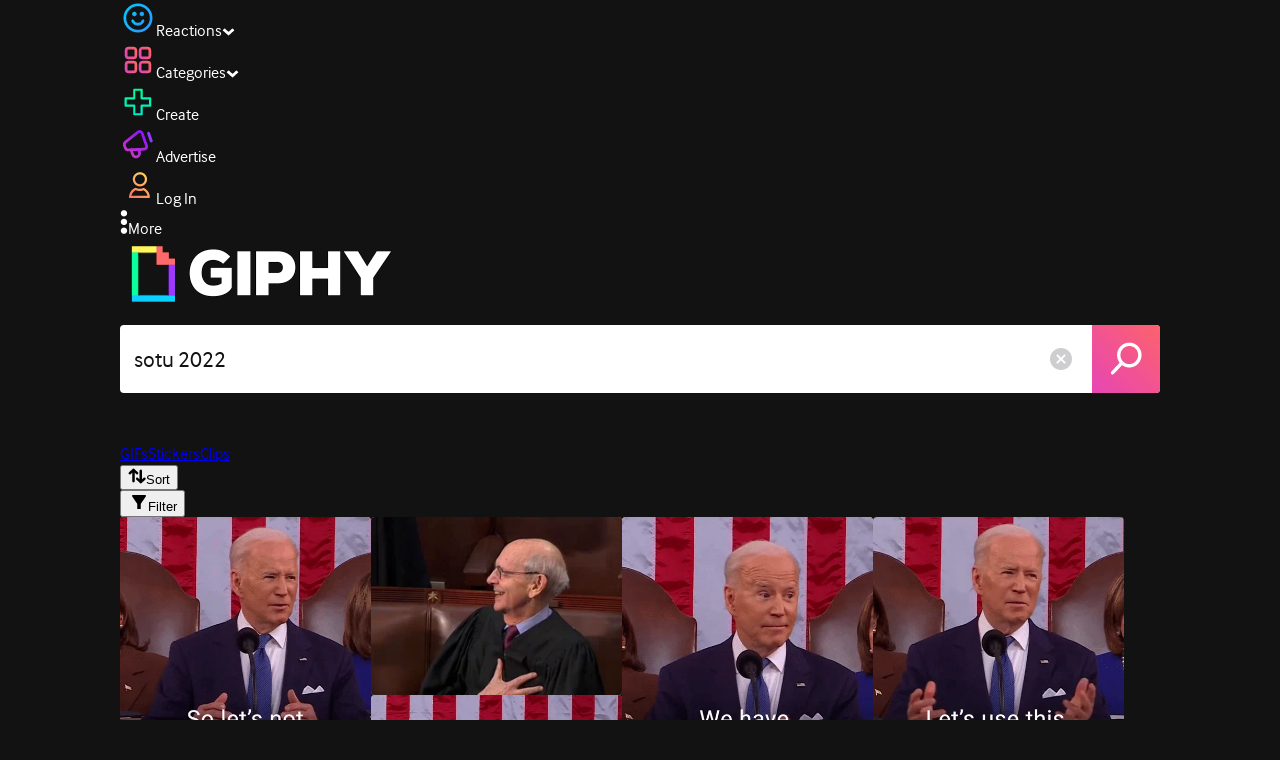

--- FILE ---
content_type: text/html; charset=utf-8
request_url: https://giphy.com/search/sotu-2022
body_size: 48124
content:
<!DOCTYPE html><html><head><meta charSet="utf-8"/><meta name="viewport" content="width=device-width, initial-scale=1, maximum-scale=1, user-scalable=no"/><link rel="preload" as="image" href="https://giphy.com/static/img/giphy-logo.webp"/><link rel="stylesheet" href="/_next/static/css/a5b049a5b24e6a9c.css" data-precedence="next"/><link rel="stylesheet" href="/_next/static/css/b9b9c124d4341f2d.css" data-precedence="next"/><link rel="stylesheet" href="/_next/static/css/eb2b948cfa972542.css" data-precedence="next"/><link rel="stylesheet" href="/_next/static/css/489032648b7a3eef.css" data-precedence="next"/><link rel="preload" as="script" fetchPriority="low" href="/_next/static/chunks/webpack-73192d8680cf2b3d.js"/><script src="/_next/static/chunks/1dd3208c-4a11f883d3984632.js" async=""></script><script src="/_next/static/chunks/1528-02921aacde8701d5.js" async=""></script><script src="/_next/static/chunks/main-app-38c8a49396c520cc.js" async=""></script><script src="/_next/static/chunks/9968-274be2a227bc29e2.js" async=""></script><script src="/_next/static/chunks/7522-cada028f7e383e7c.js" async=""></script><script src="/_next/static/chunks/4462-4460f4e8f1725ace.js" async=""></script><script src="/_next/static/chunks/app/layout-3faad493a2845232.js" async=""></script><script src="/_next/static/chunks/app/(site)/search/layout-996a496ef4de8d7f.js" async=""></script><script src="/_next/static/chunks/2715-d00150e3f44f0c40.js" async=""></script><script src="/_next/static/chunks/1661-6a0968ea265c6587.js" async=""></script><script src="/_next/static/chunks/772-701c3ea5d58f4844.js" async=""></script><script src="/_next/static/chunks/8146-33a4e4699fcdb566.js" async=""></script><script src="/_next/static/chunks/8742-27c0618f94f543d6.js" async=""></script><script src="/_next/static/chunks/9970-98f90f7e4e590730.js" async=""></script><script src="/_next/static/chunks/3920-f2f29e721f02108f.js" async=""></script><script src="/_next/static/chunks/1643-8c6edb444905f227.js" async=""></script><script src="/_next/static/chunks/7702-1bbc303f97202922.js" async=""></script><script src="/_next/static/chunks/1073-06cedf5227f03151.js" async=""></script><script src="/_next/static/chunks/6566-cf8bb5c0a1631d9a.js" async=""></script><script src="/_next/static/chunks/5341-60ca0532ff1a3fc6.js" async=""></script><script src="/_next/static/chunks/9435-a34100c55a54d36f.js" async=""></script><script src="/_next/static/chunks/6873-6aad8cf63bd6dba1.js" async=""></script><script src="/_next/static/chunks/401-bb1447d511c9c735.js" async=""></script><script src="/_next/static/chunks/4552-42bce1fc86704bf0.js" async=""></script><script src="/_next/static/chunks/2544-7c391c758503275d.js" async=""></script><script src="/_next/static/chunks/app/(site)/layout-0ceda762dae22fd8.js" async=""></script><script src="/_next/static/chunks/1749-62f815ce1225fa18.js" async=""></script><script src="/_next/static/chunks/4322-9567c1d624026683.js" async=""></script><script src="/_next/static/chunks/app/(site)/error-d9ba73e68895582e.js" async=""></script><script src="/_next/static/chunks/3662-199508e8a12ee573.js" async=""></script><script src="/_next/static/chunks/app/(site)/not-found-429d1c41554a15fe.js" async=""></script><script src="/_next/static/chunks/656-8364419daddc8815.js" async=""></script><script src="/_next/static/chunks/704-e6173451e8419fbc.js" async=""></script><script src="/_next/static/chunks/3795-ae42c5dd2d765e38.js" async=""></script><script src="/_next/static/chunks/app/(site)/search/%5Bterm%5D/page-c4127e918964a6c3.js" async=""></script><link rel="preload" href="https://www.googletagmanager.com/gtm.js?id=GTM-P5GCKB" as="script"/><title>Sotu 2022 GIFs - Find &amp; Share on GIPHY</title><meta name="robots" content="noindex, noimageindex, noai, noimageai"/><meta name="description" content="GIPHY is the platform that animates your world. Find Sotu 2022 GIFs, Clips, and Stickers that make your conversations more positive, more expressive, and more you."/><meta name="fb:app_id" content="406655189415060"/><meta name="pinterest" content="nohover"/><meta name="p:domain_verify" content="61a9a962d47f10756a14a44c1b44d7c8"/><meta name="fb:admins" content="548288355"/><meta name="alexaVerifyID" content="HMyPJIK-pLEheM5ACWFf6xvnA2U"/><meta name="msvalidate.01" content="F8A7FDC3D369E857ACB67C4AB8EBD9A4"/><meta name="google-site-verification" content="8mfne8CLOmysP4fUdGDJioWLEGbHMJY4tBsxsQT2eSY"/><link rel="canonical" href="https://giphy.com/explore/sotu-2022"/><meta property="og:title" content="Sotu 2022 GIFs - Find &amp; Share on GIPHY"/><meta property="og:description" content="GIPHY is the platform that animates your world. Find Sotu 2022 GIFs, Clips, and Stickers that make your conversations more positive, more expressive, and more you."/><meta property="og:url" content="https://giphy.com/search/sotu-2022"/><meta property="og:image" content="https://media3.giphy.com/media/v1.Y2lkPTc5MGI3NjExMjk3dnBjbzdtejk4bmdueGkzbWQyNmN1OW03OXU3bnR0cDM3aWo0bSZlcD12MV9naWZzX3NlYXJjaCZjdD1n/YYScLtN4bRv03iIxDc/giphy.webp"/><meta property="og:image:type" content="image/webp"/><meta property="og:image:width" content="480"/><meta property="og:image:height" content="480"/><meta property="og:image" content="https://media3.giphy.com/media/v1.Y2lkPTc5MGI3NjExMjk3dnBjbzdtejk4bmdueGkzbWQyNmN1OW03OXU3bnR0cDM3aWo0bSZlcD12MV9naWZzX3NlYXJjaCZjdD1n/YYScLtN4bRv03iIxDc/giphy.gif"/><meta property="og:image:type" content="image/gif"/><meta property="og:image:width" content="480"/><meta property="og:image:height" content="480"/><meta property="og:video" content="https://media3.giphy.com/media/v1.Y2lkPTc5MGI3NjExMjk3dnBjbzdtejk4bmdueGkzbWQyNmN1OW03OXU3bnR0cDM3aWo0bSZlcD12MV9naWZzX3NlYXJjaCZjdD1n/YYScLtN4bRv03iIxDc/giphy.mp4"/><meta property="og:video:secure_url" content="https://media3.giphy.com/media/v1.Y2lkPTc5MGI3NjExMjk3dnBjbzdtejk4bmdueGkzbWQyNmN1OW03OXU3bnR0cDM3aWo0bSZlcD12MV9naWZzX3NlYXJjaCZjdD1n/YYScLtN4bRv03iIxDc/giphy.mp4"/><meta property="og:video:type" content="video/mp4"/><meta property="og:video:width" content="480"/><meta property="og:video:height" content="480"/><meta property="og:type" content="video.other"/><meta name="twitter:card" content="player"/><meta name="twitter:site" content="@giphy"/><meta name="twitter:creator" content="@giphy"/><meta name="twitter:title" content="Sotu 2022 GIFs - Find &amp; Share on GIPHY"/><meta name="twitter:description" content="GIPHY is the platform that animates your world. Find Sotu 2022 GIFs, Clips, and Stickers that make your conversations more positive, more expressive, and more you."/><meta name="twitter:image" content="https://media3.giphy.com/media/v1.Y2lkPTc5MGI3NjExMjk3dnBjbzdtejk4bmdueGkzbWQyNmN1OW03OXU3bnR0cDM3aWo0bSZlcD12MV9naWZzX3NlYXJjaCZjdD1n/YYScLtN4bRv03iIxDc/giphy_s.gif"/><meta name="twitter:image:type" content="image/gif"/><meta name="twitter:image:width" content="480"/><meta name="twitter:image:height" content="480"/><meta name="twitter:player" content="https://giphy.com/embed/YYScLtN4bRv03iIxDc/twitter/iframe"/><meta name="twitter:player:stream" content="https://giphy.com/embed/YYScLtN4bRv03iIxDc/twitter/iframe"/><meta name="twitter:player:width" content="435"/><meta name="twitter:player:height" content="435"/><link rel="icon" href="https://giphy.com/static/img/favicon.png"/><link rel="apple-touch-icon" href="https://giphy.com/static/img/icons/apple-touch-icon-120px.png" sizes="120x120"/><link rel="apple-touch-icon" href="https://giphy.com/static/img/icons/apple-touch-icon-180px.png" sizes="180x180"/><link rel="apple-touch-icon" href="https://giphy.com/static/img/icons/apple-touch-icon-152px.png" sizes="152x152"/><link rel="apple-touch-icon" href="https://giphy.com/static/img/icons/apple-touch-icon-167px.png" sizes="167x167"/><link rel="apple-touch-startup-image" href="https://giphy.com/static/img/icons/apple-touch-startup-image-320x460.png" media="(device-width: 320px)"/><link rel="apple-touch-startup-image" href="https://giphy.com/static/img/icons/apple-touch-startup-image-640x920.png" media="(device-width: 320px) and (-webkit-device-pixel-ratio: 2)"/><meta name="next-size-adjust"/><script src="/_next/static/chunks/polyfills-42372ed130431b0a.js" noModule=""></script><style data-styled="" data-styled-version="6.0.8">.ducTeV{position:relative;display:block;}/*!sc*/
.ducTeV picture{display:block;width:100%;height:100%;}/*!sc*/
.ducTeV img{display:block;}/*!sc*/
.ducTeV .giphy-verified-badge g{fill:white;}/*!sc*/
.ducTeV .giphy-verified-checkmark{opacity:0;}/*!sc*/
data-styled.g10[id="sc-qZruQ"]{content:"ducTeV,"}/*!sc*/
.fGBQQJ{display:flex;align-items:center;height:52px;margin:0 auto;text-align:center;justify-content:center;animation:pulse 0.8s ease-in-out 0s infinite alternate backwards;}/*!sc*/
data-styled.g21[id="sc-blmCWO"]{content:"fGBQQJ,"}/*!sc*/
.bqHYxC{display:inline-block;height:10px;width:10px;margin:52px 10px 10px 10px;position:relative;box-shadow:0px 0px 20px rgba(0, 0, 0, 0.3);animation:fVOfei cubic-bezier(0.455, 0.03, 0.515, 0.955) 0.75s infinite alternate;background:#00ff99;animation-delay:0;}/*!sc*/
.glyrG{display:inline-block;height:10px;width:10px;margin:52px 10px 10px 10px;position:relative;box-shadow:0px 0px 20px rgba(0, 0, 0, 0.3);animation:fVOfei cubic-bezier(0.455, 0.03, 0.515, 0.955) 0.75s infinite alternate;background:#00ccff;animation-delay:.1s;}/*!sc*/
.jMhOeh{display:inline-block;height:10px;width:10px;margin:52px 10px 10px 10px;position:relative;box-shadow:0px 0px 20px rgba(0, 0, 0, 0.3);animation:fVOfei cubic-bezier(0.455, 0.03, 0.515, 0.955) 0.75s infinite alternate;background:#9933ff;animation-delay:.2s;}/*!sc*/
.iPUhiM{display:inline-block;height:10px;width:10px;margin:52px 10px 10px 10px;position:relative;box-shadow:0px 0px 20px rgba(0, 0, 0, 0.3);animation:fVOfei cubic-bezier(0.455, 0.03, 0.515, 0.955) 0.75s infinite alternate;background:#ff6666;animation-delay:.3s;}/*!sc*/
.jsFXo{display:inline-block;height:10px;width:10px;margin:52px 10px 10px 10px;position:relative;box-shadow:0px 0px 20px rgba(0, 0, 0, 0.3);animation:fVOfei cubic-bezier(0.455, 0.03, 0.515, 0.955) 0.75s infinite alternate;background:#fff35c;animation-delay:.4s;}/*!sc*/
data-styled.g22[id="sc-ifysJV"]{content:"bqHYxC,glyrG,jMhOeh,iPUhiM,jsFXo,"}/*!sc*/
.cDxBGD{opacity:1;}/*!sc*/
data-styled.g23[id="sc-dJGLgI"]{content:"cDxBGD,"}/*!sc*/
.gupaiu{--searchbar-height:68px;--searchbar-bg-color:#ffffff;--searchbar-bg-color-2:#ffffff;--searchbar-fg-color:#121212;--searchbar-cancel-button-display:block;}/*!sc*/
@media (max-width: 480px){.gupaiu{--searchbar-height:68px;}}/*!sc*/
data-styled.g24[id="sc-hIPCWT"]{content:"gupaiu,"}/*!sc*/
.dBEvCv{position:relative;right:10px;margin-left:5px;cursor:pointer;display:var(--searchbar-cancel-button-display);}/*!sc*/
data-styled.g25[id="sc-dmXVtG"]{content:"dBEvCv,"}/*!sc*/
.jOjDA-D{display:flex;justify-content:center;align-items:center;position:relative;cursor:pointer;height:var(--searchbar-height);width:var(--searchbar-height);}/*!sc*/
@media screen and (-ms-high-contrast: active),screen and (-ms-high-contrast: none){.jOjDA-D{display:none;}}/*!sc*/
data-styled.g29[id="sc-iuONiq"]{content:"jOjDA-D,"}/*!sc*/
.gPGcnj{position:absolute;height:100%;width:100%;background:linear-gradient(45deg, #E646B6 0%, #FF6666 100%);border-radius:0 4px 4px 0;overflow:hidden;}/*!sc*/
.gPGcnj:before{animation:fibJTt 2s linear 0s infinite;background-image:linear-gradient(45deg, #E646B6 0%, #FF6666 50%, #E646B6 100%);background-size:400%;background-position:0% 100%;content:'';position:absolute;left:0;top:0;right:0;bottom:0;width:400%;}/*!sc*/
data-styled.g30[id="sc-cyZbyy"]{content:"gPGcnj,"}/*!sc*/
.hTLxEu{z-index:1;display:flex;width:50%;height:50%;}/*!sc*/
data-styled.g33[id="sc-gjLLkZ"]{content:"hTLxEu,"}/*!sc*/
.nAQUa{display:flex;background:white;align-items:center;border-radius:4px;height:var(--searchbar-height);background:var(--searchbar-bg-color-2);}/*!sc*/
data-styled.g34[id="sc-eAKtVq"]{content:"nAQUa,"}/*!sc*/
.dRhWeq{background:inherit;box-sizing:border-box;border:0;appearance:none;font-weight:normal;font-family:interface,Helvetica Neue,helvetica,sans-serif;outline:0;font-size:15px;padding:0 10px;border-radius:0;text-overflow:ellipsis;color:var(--searchbar-fg-color);min-width:150px;flex:1;}/*!sc*/
.dRhWeq::placeholder{color:#a6a6a6;}/*!sc*/
data-styled.g35[id="sc-bZHSxH"]{content:"dRhWeq,"}/*!sc*/
.cUonIn input{font-size:22px;padding-left:14px;font-family:'__Interface_97f6a1','__Interface_Fallback_97f6a1';}/*!sc*/
.cUonIn .giphy-search-bar-cancel{width:22px;height:22px;margin-right:10px;}/*!sc*/
data-styled.g96[id="sc-ab1965fa-0"]{content:"cUonIn,"}/*!sc*/
.bNuScB{padding:5px 0;}/*!sc*/
@media (min-width: 768px){.bNuScB{padding:10px 0 0;}}/*!sc*/
data-styled.g97[id="sc-ab1965fa-1"]{content:"bNuScB,"}/*!sc*/
.eqlTRg{background-color:#121212;width:100%;z-index:999;position:sticky;top:-1px;}/*!sc*/
data-styled.g98[id="sc-ab1965fa-2"]{content:"eqlTRg,"}/*!sc*/
.cckvSa{width:100%;}/*!sc*/
@media (min-width: 768px){.cckvSa{transition:width 0.3s cubic-bezier(0.165,0.84,0.44,1) 0s;margin-left:auto;}}/*!sc*/
data-styled.g99[id="sc-ab1965fa-3"]{content:"cckvSa,"}/*!sc*/
@media (min-width: 768px){.bZtjTW{position:relative;width:1040px;margin:0 auto;}}/*!sc*/
data-styled.g100[id="sc-ab1965fa-4"]{content:"bZtjTW,"}/*!sc*/
body{color:#fff;-moz-osx-font-smoothing:grayscale;background-color:#121212;line-height:22px;}/*!sc*/
html:hover [class^='ss-']{-ms-zoom:1;zoom:1;}/*!sc*/
.ss-icon,.ss-icon.ss-standard,[class^='ss-']:before,[class*=' ss-']:before,[class^='ss-'].ss-standard:before,[class*=' ss-'].ss-standard:before,[class^='ss-'].right:after,[class*=' ss-'].right:after,[class^='ss-'].ss-standard.right:after,[class*=' ss-'].ss-standard.right:after{font-family:'__SSStandard_155dd0','__SSStandard_Fallback_155dd0';font-style:normal;font-weight:normal;text-decoration:none;text-rendering:optimizeLegibility;white-space:nowrap;-moz-font-feature-settings:'liga=1';-moz-font-feature-settings:'liga';-ms-font-feature-settings:'liga' 1;-o-font-feature-settings:'liga';font-feature-settings:'liga';-webkit-font-smoothing:antialiased;}/*!sc*/
[class^='ss-'].right:before,[class*=' ss-'].right:before{display:none;content:'';}/*!sc*/
.ss-navigatedown:before,.ss-navigatedown.right:after{content:'';}/*!sc*/
.ss-navigateright:before,.ss-navigateright.right:after{content:'▻';}/*!sc*/
.ss-navigateleft:before,.ss-navigateleft.right:after{content:'◅';}/*!sc*/
.ss-check:before,.ss-check.right:after{content:'✓';}/*!sc*/
.ss-heart:before,.ss-heart.right:after{content:'♥';}/*!sc*/
.ss-link:before,.ss-link.right:after{content:'🔗';}/*!sc*/
.ss-flag:before,.ss-flag.right:after{content:'⚑';}/*!sc*/
.ss-write:before,.ss-write.right:after{content:'✎';}/*!sc*/
.ss-barchart:before,.ss-barchart.right:after{content:'📊';}/*!sc*/
.ss-mail:before,.ss-mail.right:after{content:'✉';}/*!sc*/
body{font-family:'__Interface_97f6a1','__Interface_Fallback_97f6a1';-webkit-font-smoothing:antialiased;}/*!sc*/
#didomi-host h1{font-family:'__NexaBlack_e9e825','__NexaBlack_Fallback_e9e825';font-weight:200!important;margin-bottom:8px!important;}/*!sc*/
.sc-989015cc-5{font-family:'__NexaBlack_e9e825','__NexaBlack_Fallback_e9e825';-webkit-font-smoothing:antialiased;-moz-osx-font-smoothing:grayscale;}/*!sc*/
.sc-989015cc-5 a{font-weight:400;}/*!sc*/
data-styled.g101[id="sc-global-tKlQU1"]{content:"sc-global-tKlQU1,"}/*!sc*/
.bNsfXE{display:none;}/*!sc*/
@media (min-width:1348px){.bNsfXE{display:flex;position:fixed;bottom:10px;left:10px;z-index:2147483638;gap:10px;}}/*!sc*/
.bNsfXE a{display:flex;background:#212121;border-radius:5px;padding:4px 14px;color:#a6a6a6;font-family:'__Interface_97f6a1','__Interface_Fallback_97f6a1';font-size:14px;}/*!sc*/
.bNsfXE a:hover{color:#ffffff;}/*!sc*/
data-styled.g102[id="sc-8bcae31a-0"]{content:"bNsfXE,"}/*!sc*/
@keyframes fibJTt{0%{opacity:0;transform:translateX(-400%);}50%{opacity:1;}100%{opacity:0;transform:translateX(0);}}/*!sc*/
data-styled.g269[id="sc-keyframes-fibJTt"]{content:"fibJTt,"}/*!sc*/
@keyframes fVOfei{to{transform:scale(1.75) translateY(-20px);}}/*!sc*/
data-styled.g293[id="sc-keyframes-fVOfei"]{content:"fVOfei,"}/*!sc*/
.diiWrA{position:fixed;align-self:center;bottom:25px;display:flex;justify-content:center;left:0;right:0;}/*!sc*/
@media (min-width: 768px){.diiWrA{display:none;}}/*!sc*/
data-styled.g308[id="sc-86edfcd6-0"]{content:"diiWrA,"}/*!sc*/
.lbETzY{background:#6157ff;border-radius:20px;box-shadow:0 2px 14px rgba(0,0,0,0.33);color:#ffffff;display:block;font-size:16px;font-weight:bold;line-height:40px;position:relative;text-align:center;text-decoration:none;width:170px;z-index:2147483645;}/*!sc*/
.lbETzY:before{background:no-repeat url(https://media.giphy.com/media/l41K1gfrUz1HDohvG/100.gif) center center;background-size:contain;content:'';height:40px;left:0;position:absolute;top:-8px;width:40px;}/*!sc*/
data-styled.g309[id="sc-86edfcd6-1"]{content:"lbETzY,"}/*!sc*/
</style></head><body class="__className_97f6a1 __variable_e9e825"><script>(self.__next_s=self.__next_s||[]).push([0,{"children":"\n                var _comscore = _comscore || []; _comscore.push({\"c1\":\"2\",\"c2\":\"39588136\",\"options\":{\"enableFirstPartyCookie\":true}});\n                (function() {\n                    var s = document.createElement(\"script\"), el = document.getElementsByTagName(\"script\")[0]; s.async = true; s.src = \"https://sb.scorecardresearch.com/cs/39588136/beacon.js\";\n                    el.parentNode.insertBefore(s, el);\n                })();","id":"comscore"}])</script><script>(self.__next_s=self.__next_s||[]).push([0,{"children":"\n                    try {\n                        window['_fs_host'] = 'fullstory.com';\n                        window['_fs_script'] = 'edge.fullstory.com/s/fs.js';\n                        window['_fs_org'] = 'o-22XNVQ-na1';\n                        window['_fs_namespace'] = 'FS';\n                        window['_fs_capture_on_startup'] = sessionStorage?.getItem('fullstory_enabled') === 'true' || false;\n                        !function(m,n,e,t,l,o,g,y){var s,f,a=function(h){\n                        return!(h in m)||(m.console&&m.console.log&&m.console.log('FullStory namespace conflict. Please set window[\"_fs_namespace\"].'),!1)}(e)\n                        ;function p(b){var h,d=[];function j(){h&&(d.forEach((function(b){var d;try{d=b[h[0]]&&b[h[0]](h[1])}catch(h){return void(b[3]&&b[3](h))}\n                        d&&d.then?d.then(b[2],b[3]):b[2]&&b[2](d)})),d.length=0)}function r(b){return function(d){h||(h=[b,d],j())}}return b(r(0),r(1)),{\n                        then:function(b,h){return p((function(r,i){d.push([b,h,r,i]),j()}))}}}a&&(g=m[e]=function(){var b=function(b,d,j,r){function i(i,c){\n                        h(b,d,j,i,c,r)}r=r||2;var c,u=/Async$/;return u.test(b)?(b=b.replace(u,\"\"),\"function\"==typeof Promise?new Promise(i):p(i)):h(b,d,j,c,c,r)}\n                        ;function h(h,d,j,r,i,c){return b._api?b._api(h,d,j,r,i,c):(b.q&&b.q.push([h,d,j,r,i,c]),null)}return b.q=[],b}(),y=function(b){function h(h){\n                        \"function\"==typeof h[4]&&h[4](new Error(b))}var d=g.q;if(d){for(var j=0;j<d.length;j++)h(d[j]);d.length=0,d.push=h}},function(){\n                        (o=n.createElement(t)).async=!0,o.crossOrigin=\"anonymous\",o.src=\"https://\"+l,o.onerror=function(){y(\"Error loading \"+l)}\n                        ;var b=n.getElementsByTagName(t)[0];b&&b.parentNode?b.parentNode.insertBefore(o,b):n.head.appendChild(o)}(),function(){function b(){}\n                        function h(b,h,d){g(b,h,d,1)}function d(b,d,j){h(\"setProperties\",{type:b,properties:d},j)}function j(b,h){d(\"user\",b,h)}function r(b,h,d){j({\n                        uid:b},d),h&&j(h,d)}g.identify=r,g.setUserVars=j,g.identifyAccount=b,g.clearUserCookie=b,g.setVars=d,g.event=function(b,d,j){h(\"trackEvent\",{\n                        name:b,properties:d},j)},g.anonymize=function(){r(!1)},g.shutdown=function(){h(\"shutdown\")},g.restart=function(){h(\"restart\")},\n                        g.log=function(b,d){h(\"log\",{level:b,msg:d})},g.consent=function(b){h(\"setIdentity\",{consent:!arguments.length||b})}}(),s=\"fetch\",\n                        f=\"XMLHttpRequest\",g._w={},g._w[f]=m[f],g._w[s]=m[s],m[s]&&(m[s]=function(){return g._w[s].apply(this,arguments)}),g._v=\"2.0.0\")\n                        }(window,document,window._fs_namespace,\"script\",window._fs_script);\n                    } catch (e) {\n                        console.error('Error initializing Fullstory Script:', e);\n                    }\n\n                ","id":"fullstory"}])</script><div class="sc-8bcae31a-0 bNsfXE"><a href="/privacy">Privacy</a><a href="/terms">Terms</a></div><script type="application/ld+json">{"@context":"https://schema.org","@type":"WebPage","mainEntityOfPage":{"@type":"WebPage","@id":"https://giphy.com/search/sotu 2022"},"name":"Sotu 2022 GIFs - Find & Share on GIPHY","keywords":"sotu 2022, lets go, politics, biden, joe biden, do it, dnc, democrats, potus, democratic party, democratic national committee, dncgif, no more, state of the union, sotu, do it now, dont wait, do not wait, im not waiting, so lets not wait any longer, state of the union 2022, breyer, 2022 state of the union, 2022 sotu, justice breyer, stephen breyer, was it me, president, speech, lets do it, president of the united states, fix it, fix the problem, we have to fix it, reaction, news, america, president biden, reset, start over, lets reset, lets use this moment to reset, thank you, ty, nancy pelosi, thank you for your service, gifs, stickers, memes, search, animated","potentialAction":{"@type":"SearchAction","target":{"@type":"EntryPoint","urlTemplate":"https://giphy.com/search/{search_term_string}"},"query-input":"required name=search_term_string"},"image":[{"@context":"https://schema.org","@type":"ImageObject","url":"https://giphy.com/search/sotu-2022","license":"https://giphy.com/terms","contentUrl":"https://media3.giphy.com/media/v1.Y2lkPTc5MGI3NjExMjk3dnBjbzdtejk4bmdueGkzbWQyNmN1OW03OXU3bnR0cDM3aWo0bSZlcD12MV9naWZzX3NlYXJjaCZjdD1n/YYScLtN4bRv03iIxDc/giphy.webp","thumbnailUrl":"https://media3.giphy.com/media/v1.Y2lkPTc5MGI3NjExMjk3dnBjbzdtejk4bmdueGkzbWQyNmN1OW03OXU3bnR0cDM3aWo0bSZlcD12MV9naWZzX3NlYXJjaCZjdD1n/YYScLtN4bRv03iIxDc/giphy_s.gif","creditText":"GIPHY","name":"Sotu 2022 GIFs - Find & Share on GIPHY","description":"GIPHY is the platform that animates your world. Find Sotu 2022 GIFs, Clips, and Stickers that make your conversations more positive, more expressive, and more you.","author":"The Democrats","creator":{"@type":"Person","name":"The Democrats"},"dateCreated":"2022-03-03 03:41:56","dateModified":"2022-03-03 03:41:56","representativeOfPage":true,"height":{"@type":"QuantitativeValue","value":480,"unitText":"px"},"width":{"@type":"QuantitativeValue","value":480,"unitText":"px"}},{"@context":"https://schema.org","@type":"ImageObject","url":"https://giphy.com/search/sotu-2022","license":"https://giphy.com/terms","contentUrl":"https://media0.giphy.com/media/v1.Y2lkPTc5MGI3NjExMjk3dnBjbzdtejk4bmdueGkzbWQyNmN1OW03OXU3bnR0cDM3aWo0bSZlcD12MV9naWZzX3NlYXJjaCZjdD1n/2uepKIoFj53e6i8wTx/giphy.webp","thumbnailUrl":"https://media0.giphy.com/media/v1.Y2lkPTc5MGI3NjExMjk3dnBjbzdtejk4bmdueGkzbWQyNmN1OW03OXU3bnR0cDM3aWo0bSZlcD12MV9naWZzX3NlYXJjaCZjdD1n/2uepKIoFj53e6i8wTx/giphy_s.gif","creditText":"GIPHY","name":"Sotu 2022 GIFs - Find & Share on GIPHY","description":"GIPHY is the platform that animates your world. Find Sotu 2022 GIFs, Clips, and Stickers that make your conversations more positive, more expressive, and more you.","author":"GIPHY News","creator":{"@type":"Person","name":"GIPHY News"},"dateCreated":"2022-03-02 07:16:10","dateModified":"2022-03-02 07:16:10","representativeOfPage":true,"height":{"@type":"QuantitativeValue","value":340,"unitText":"px"},"width":{"@type":"QuantitativeValue","value":480,"unitText":"px"}},{"@context":"https://schema.org","@type":"ImageObject","url":"https://giphy.com/search/sotu-2022","license":"https://giphy.com/terms","contentUrl":"https://media3.giphy.com/media/v1.Y2lkPTc5MGI3NjExMjk3dnBjbzdtejk4bmdueGkzbWQyNmN1OW03OXU3bnR0cDM3aWo0bSZlcD12MV9naWZzX3NlYXJjaCZjdD1n/UZuAr03kNcTL71bTWj/giphy.webp","thumbnailUrl":"https://media3.giphy.com/media/v1.Y2lkPTc5MGI3NjExMjk3dnBjbzdtejk4bmdueGkzbWQyNmN1OW03OXU3bnR0cDM3aWo0bSZlcD12MV9naWZzX3NlYXJjaCZjdD1n/UZuAr03kNcTL71bTWj/giphy_s.gif","creditText":"GIPHY","name":"Sotu 2022 GIFs - Find & Share on GIPHY","description":"GIPHY is the platform that animates your world. Find Sotu 2022 GIFs, Clips, and Stickers that make your conversations more positive, more expressive, and more you.","author":"The Democrats","creator":{"@type":"Person","name":"The Democrats"},"dateCreated":"2022-03-03 03:42:06","dateModified":"2022-03-03 03:42:06","representativeOfPage":true,"height":{"@type":"QuantitativeValue","value":480,"unitText":"px"},"width":{"@type":"QuantitativeValue","value":480,"unitText":"px"}},{"@context":"https://schema.org","@type":"ImageObject","url":"https://giphy.com/search/sotu-2022","license":"https://giphy.com/terms","contentUrl":"https://media1.giphy.com/media/v1.Y2lkPTc5MGI3NjExMjk3dnBjbzdtejk4bmdueGkzbWQyNmN1OW03OXU3bnR0cDM3aWo0bSZlcD12MV9naWZzX3NlYXJjaCZjdD1n/TWTCdemH9OoEmx3iYq/giphy.webp","thumbnailUrl":"https://media1.giphy.com/media/v1.Y2lkPTc5MGI3NjExMjk3dnBjbzdtejk4bmdueGkzbWQyNmN1OW03OXU3bnR0cDM3aWo0bSZlcD12MV9naWZzX3NlYXJjaCZjdD1n/TWTCdemH9OoEmx3iYq/giphy_s.gif","creditText":"GIPHY","name":"Sotu 2022 GIFs - Find & Share on GIPHY","description":"GIPHY is the platform that animates your world. Find Sotu 2022 GIFs, Clips, and Stickers that make your conversations more positive, more expressive, and more you.","author":"The Democrats","creator":{"@type":"Person","name":"The Democrats"},"dateCreated":"2022-03-03 03:42:44","dateModified":"2022-03-03 03:42:44","representativeOfPage":true,"height":{"@type":"QuantitativeValue","value":480,"unitText":"px"},"width":{"@type":"QuantitativeValue","value":480,"unitText":"px"}},{"@context":"https://schema.org","@type":"ImageObject","url":"https://giphy.com/search/sotu-2022","license":"https://giphy.com/terms","contentUrl":"https://media1.giphy.com/media/v1.Y2lkPTc5MGI3NjExMjk3dnBjbzdtejk4bmdueGkzbWQyNmN1OW03OXU3bnR0cDM3aWo0bSZlcD12MV9naWZzX3NlYXJjaCZjdD1n/TWrudBaANAXcq2ILMJ/giphy.webp","thumbnailUrl":"https://media1.giphy.com/media/v1.Y2lkPTc5MGI3NjExMjk3dnBjbzdtejk4bmdueGkzbWQyNmN1OW03OXU3bnR0cDM3aWo0bSZlcD12MV9naWZzX3NlYXJjaCZjdD1n/TWrudBaANAXcq2ILMJ/giphy_s.gif","creditText":"GIPHY","name":"Sotu 2022 GIFs - Find & Share on GIPHY","description":"GIPHY is the platform that animates your world. Find Sotu 2022 GIFs, Clips, and Stickers that make your conversations more positive, more expressive, and more you.","author":"The Democrats","creator":{"@type":"Person","name":"The Democrats"},"dateCreated":"2022-03-03 03:43:49","dateModified":"2022-03-03 03:43:49","representativeOfPage":true,"height":{"@type":"QuantitativeValue","value":480,"unitText":"px"},"width":{"@type":"QuantitativeValue","value":480,"unitText":"px"}}],"publisher":{"@type":"Organization","name":"GIPHY"}}</script><div class="sc-ab1965fa-4 bZtjTW"><div class="sc-hIPCWT gupaiu"><!--$--><!--/$--><nav class="relative z-header mb-2 flex h-14 w-full items-end justify-end bg-giphyBlack text-white md:flex"><div class="flex items-center justify-center gap-3"><div class="flex cursor-pointer items-center gap-1 rounded-md px-2 py-0 transition-colors"> <span class="flex items-center "><svg width="36" height="36" viewBox="0 0 36 36" fill="none" xmlns="http://www.w3.org/2000/svg"><circle cx="18" cy="18.0007" r="13.1708" stroke="url(#paint0_linear_5064_3416)" stroke-width="2.65833"></circle><path d="M21.996 20.4198C22.206 19.8571 22.8323 19.5712 23.3951 19.7811C23.9578 19.9911 24.2437 20.6175 24.0338 21.1802C23.0296 23.8713 20.9053 25.2708 17.8794 25.2708C14.8536 25.2708 12.7293 23.8713 11.7252 21.1802C11.5152 20.6175 11.8012 19.9911 12.3639 19.7811C12.9266 19.5712 13.553 19.8571 13.7629 20.4198C14.442 22.2399 15.7413 23.0958 17.8794 23.0958C20.0176 23.0958 21.3169 22.2399 21.996 20.4198Z" fill="url(#paint1_linear_5064_3416)" stroke="url(#paint2_linear_5064_3416)" stroke-width="0.7"></path><path d="M14.3651 12.0172C15.4607 12.0174 16.3485 12.906 16.3485 14.0016C16.3483 15.097 15.4605 15.9848 14.3651 15.985C13.2695 15.985 12.3809 15.0972 12.3807 14.0016C12.3807 12.9058 13.2694 12.0172 14.3651 12.0172ZM21.8759 12.0172C22.9714 12.0174 23.8593 12.906 23.8593 14.0016C23.859 15.097 22.9713 15.9848 21.8759 15.985C20.7802 15.985 19.8917 15.0972 19.8915 14.0016C19.8915 12.9058 20.7801 12.0172 21.8759 12.0172Z" fill="url(#paint3_linear_5064_3416)"></path><path d="M14.3651 12.0172L14.3652 11.7672H14.3651V12.0172ZM16.3485 14.0016L16.5985 14.0016V14.0016H16.3485ZM14.3651 15.985V16.235H14.3652L14.3651 15.985ZM12.3807 14.0016H12.1307V14.0016L12.3807 14.0016ZM21.8759 12.0172L21.8759 11.7672H21.8759V12.0172ZM23.8593 14.0016L24.1093 14.0016V14.0016H23.8593ZM21.8759 15.985V16.235H21.8759L21.8759 15.985ZM19.8915 14.0016H19.6415V14.0016L19.8915 14.0016ZM14.3651 12.0172L14.3651 12.2672C15.3225 12.2674 16.0985 13.0439 16.0985 14.0016H16.3485H16.5985C16.5985 12.768 15.5989 11.7675 14.3652 11.7672L14.3651 12.0172ZM16.3485 14.0016L16.0985 14.0015C16.0983 14.9589 15.3225 15.7348 14.3651 15.735L14.3651 15.985L14.3652 16.235C15.5986 16.2347 16.5983 15.2351 16.5985 14.0016L16.3485 14.0016ZM14.3651 15.985V15.735C13.4074 15.735 12.6309 14.959 12.6307 14.0015L12.3807 14.0016L12.1307 14.0016C12.131 15.2354 13.1315 16.235 14.3651 16.235V15.985ZM12.3807 14.0016H12.6307C12.6307 13.0439 13.4074 12.2672 14.3651 12.2672V12.0172V11.7672C13.1313 11.7672 12.1307 12.7678 12.1307 14.0016H12.3807ZM21.8759 12.0172L21.8758 12.2672C22.8332 12.2674 23.6093 13.0439 23.6093 14.0016H23.8593H24.1093C24.1093 12.768 23.1096 11.7674 21.8759 11.7672L21.8759 12.0172ZM23.8593 14.0016L23.6093 14.0015C23.6091 14.9589 22.8332 15.7348 21.8758 15.735L21.8759 15.985L21.8759 16.235C23.1094 16.2347 24.109 15.2351 24.1093 14.0016L23.8593 14.0016ZM21.8759 15.985V15.735C20.9182 15.735 20.1417 14.959 20.1415 14.0015L19.8915 14.0016L19.6415 14.0016C19.6417 15.2354 20.6423 16.235 21.8759 16.235V15.985ZM19.8915 14.0016H20.1415C20.1415 13.0439 20.9182 12.2672 21.8759 12.2672V12.0172V11.7672C20.642 11.7672 19.6415 12.7678 19.6415 14.0016H19.8915Z" fill="url(#paint4_linear_5064_3416)"></path><defs><linearGradient id="paint0_linear_5064_3416" x1="3.5" y1="3.50073" x2="33.2064" y2="31.7581" gradientUnits="userSpaceOnUse"><stop stop-color="#00CCFF"></stop><stop offset="1" stop-color="#3191FF"></stop></linearGradient><linearGradient id="paint1_linear_5064_3416" x1="11.6563" y1="19.7122" x2="16.1554" y2="29.0855" gradientUnits="userSpaceOnUse"><stop stop-color="#00CCFF"></stop><stop offset="1" stop-color="#3191FF"></stop></linearGradient><linearGradient id="paint2_linear_5064_3416" x1="11.6563" y1="19.7122" x2="16.1554" y2="29.0855" gradientUnits="userSpaceOnUse"><stop stop-color="#00CCFF"></stop><stop offset="1" stop-color="#3191FF"></stop></linearGradient><linearGradient id="paint3_linear_5064_3416" x1="12.3807" y1="12.0172" x2="15.2514" y2="19.3533" gradientUnits="userSpaceOnUse"><stop stop-color="#00CCFF"></stop><stop offset="1" stop-color="#3191FF"></stop></linearGradient><linearGradient id="paint4_linear_5064_3416" x1="12.3807" y1="12.0172" x2="15.2514" y2="19.3533" gradientUnits="userSpaceOnUse"><stop stop-color="#00CCFF"></stop><stop offset="1" stop-color="#3191FF"></stop></linearGradient></defs></svg></span><span class="text-[17px] font-bold tracking-wide">Reactions</span><span><svg xmlns="http://www.w3.org/2000/svg" width="13" height="8" transform="rotate(180)" viewBox="0 0 13 8" fill="none" style="transition:transform 0.2s cubic-bezier(.4,0,.2,1)"><path fill-rule="evenodd" clip-rule="evenodd" d="M12.3047 5.74744C12.3047 5.69619 12.2819 5.64495 12.2364 5.5937L6.65071 0.561494C6.60136 0.520498 6.54253 0.5 6.4742 0.5C6.40588 0.5 6.34704 0.520498 6.29769 0.561494L0.712042 5.5937C0.662695 5.6347 0.638021 5.6868 0.638021 5.75C0.638021 5.8132 0.662695 5.8653 0.712042 5.9063L2.4145 7.43851C2.46005 7.4795 2.51794 7.5 2.58816 7.5C2.65838 7.5 2.71627 7.4795 2.76182 7.43851L6.4742 4.09736L10.1866 7.43851C10.2321 7.4795 10.29 7.5 10.3602 7.5C10.4305 7.5 10.4884 7.4795 10.5339 7.43851L12.2364 5.9063C12.2819 5.85505 12.3047 5.8021 12.3047 5.74744Z" fill="white"></path></svg></span></div><div class="flex cursor-pointer items-center gap-1 rounded-md px-2 py-0 transition-colors"> <span class="flex items-center "><svg width="36" height="36" viewBox="0 0 36 36" fill="none" xmlns="http://www.w3.org/2000/svg"><path d="M13.7208 5.40039H8.24379C6.67457 5.40039 5.40021 6.67482 5.40021 8.24414V13.7215C5.40021 15.2874 6.67457 16.5652 8.24379 16.5652H13.7208C15.2901 16.5652 16.5644 15.2908 16.5644 13.7215V8.24414C16.5644 6.67482 15.2901 5.40039 13.7208 5.40039ZM15.0969 13.7215C15.0969 14.4807 14.48 15.0976 13.7208 15.0976H8.24379C7.4846 15.0976 6.86775 14.4807 6.86775 13.7215V8.24414C6.86775 7.4849 7.4846 6.86802 8.24379 6.86802H13.7208C14.48 6.86802 15.0969 7.4849 15.0969 8.24414V13.7215Z" fill="url(#paint0_linear_5064_3427)" stroke="url(#paint1_linear_5064_3427)" stroke-width="1.16667"></path><path d="M27.7564 5.40039H22.2794C20.7102 5.40039 19.4358 6.67482 19.4358 8.24414V13.7215C19.4358 15.2874 20.7102 16.5652 22.2794 16.5652H27.7564C29.3256 16.5652 30.6 15.2908 30.6 13.7215V8.24414C30.6 6.67482 29.3256 5.40039 27.7564 5.40039ZM29.1324 13.7215C29.1324 14.4807 28.5156 15.0976 27.7564 15.0976H22.2794C21.5202 15.0976 20.9033 14.4807 20.9033 13.7215V8.24414C20.9033 7.4849 21.5202 6.86802 22.2794 6.86802H27.7564C28.5156 6.86802 29.1324 7.4849 29.1324 8.24414V13.7215Z" fill="url(#paint2_linear_5064_3427)" stroke="url(#paint3_linear_5064_3427)" stroke-width="1.16667"></path><path d="M13.7206 19.4362H8.24361C6.67438 19.4362 5.40002 20.7107 5.40002 22.28V27.7573C5.40002 29.3232 6.67438 30.6011 8.24361 30.6011H13.7206C15.2899 30.6011 16.5642 29.3266 16.5642 27.7573V22.28C16.5642 20.7107 15.2899 19.4362 13.7206 19.4362ZM15.0967 27.7573C15.0967 28.5166 14.4798 29.1334 13.7206 29.1334H8.24361C7.48442 29.1334 6.86757 28.5166 6.86757 27.7573V22.28C6.86757 21.5207 7.48442 20.9038 8.24361 20.9038H13.7206C14.4798 20.9038 15.0967 21.5207 15.0967 22.28V27.7573Z" fill="url(#paint4_linear_5064_3427)" stroke="url(#paint5_linear_5064_3427)" stroke-width="1.16667"></path><path d="M27.7564 19.4362H22.2794C20.7102 19.4362 19.4358 20.7107 19.4358 22.28V27.7573C19.4358 29.3232 20.7102 30.6011 22.2794 30.6011H27.7564C29.3256 30.6011 30.6 29.3266 30.6 27.7573V22.28C30.6 20.7107 29.3256 19.4362 27.7564 19.4362ZM29.1324 27.7573C29.1324 28.5166 28.5156 29.1334 27.7564 29.1334H22.2794C21.5202 29.1334 20.9033 28.5166 20.9033 27.7573V22.28C20.9033 21.5207 21.5202 20.9038 22.2794 20.9038H27.7564C28.5156 20.9038 29.1324 21.5207 29.1324 22.28V27.7573Z" fill="url(#paint6_linear_5064_3427)" stroke="url(#paint7_linear_5064_3427)" stroke-width="1.16667"></path><defs><linearGradient id="paint0_linear_5064_3427" x1="16.5644" y1="7.79226" x2="5.39989" y2="14.1728" gradientUnits="userSpaceOnUse"><stop stop-color="#FF6666"></stop><stop offset="1" stop-color="#E646B6"></stop></linearGradient><linearGradient id="paint1_linear_5064_3427" x1="16.5644" y1="7.79226" x2="5.39989" y2="14.1728" gradientUnits="userSpaceOnUse"><stop stop-color="#FF6666"></stop><stop offset="1" stop-color="#E646B6"></stop></linearGradient><linearGradient id="paint2_linear_5064_3427" x1="30.6" y1="7.79226" x2="19.4355" y2="14.1728" gradientUnits="userSpaceOnUse"><stop stop-color="#FF6666"></stop><stop offset="1" stop-color="#E646B6"></stop></linearGradient><linearGradient id="paint3_linear_5064_3427" x1="30.6" y1="7.79226" x2="19.4355" y2="14.1728" gradientUnits="userSpaceOnUse"><stop stop-color="#FF6666"></stop><stop offset="1" stop-color="#E646B6"></stop></linearGradient><linearGradient id="paint4_linear_5064_3427" x1="16.5642" y1="21.8281" x2="5.39971" y2="28.2086" gradientUnits="userSpaceOnUse"><stop stop-color="#FF6666"></stop><stop offset="1" stop-color="#E646B6"></stop></linearGradient><linearGradient id="paint5_linear_5064_3427" x1="16.5642" y1="21.8281" x2="5.39971" y2="28.2086" gradientUnits="userSpaceOnUse"><stop stop-color="#FF6666"></stop><stop offset="1" stop-color="#E646B6"></stop></linearGradient><linearGradient id="paint6_linear_5064_3427" x1="30.6" y1="21.8281" x2="19.4355" y2="28.2086" gradientUnits="userSpaceOnUse"><stop stop-color="#FF6666"></stop><stop offset="1" stop-color="#E646B6"></stop></linearGradient><linearGradient id="paint7_linear_5064_3427" x1="30.6" y1="21.8281" x2="19.4355" y2="28.2086" gradientUnits="userSpaceOnUse"><stop stop-color="#FF6666"></stop><stop offset="1" stop-color="#E646B6"></stop></linearGradient></defs></svg></span><span class="text-[17px] font-bold tracking-wide">Categories</span><span><svg xmlns="http://www.w3.org/2000/svg" width="13" height="8" transform="rotate(180)" viewBox="0 0 13 8" fill="none" style="transition:transform 0.2s cubic-bezier(.4,0,.2,1)"><path fill-rule="evenodd" clip-rule="evenodd" d="M12.3047 5.74744C12.3047 5.69619 12.2819 5.64495 12.2364 5.5937L6.65071 0.561494C6.60136 0.520498 6.54253 0.5 6.4742 0.5C6.40588 0.5 6.34704 0.520498 6.29769 0.561494L0.712042 5.5937C0.662695 5.6347 0.638021 5.6868 0.638021 5.75C0.638021 5.8132 0.662695 5.8653 0.712042 5.9063L2.4145 7.43851C2.46005 7.4795 2.51794 7.5 2.58816 7.5C2.65838 7.5 2.71627 7.4795 2.76182 7.43851L6.4742 4.09736L10.1866 7.43851C10.2321 7.4795 10.29 7.5 10.3602 7.5C10.4305 7.5 10.4884 7.4795 10.5339 7.43851L12.2364 5.9063C12.2819 5.85505 12.3047 5.8021 12.3047 5.74744Z" fill="white"></path></svg></span></div><div class="flex cursor-pointer items-center gap-1 rounded-md px-2 py-0 transition-colors"><span class="flex items-center"><span class="flex items-center mr-1"><span><svg width="36" height="36" viewBox="0 0 36 36" fill="none" xmlns="http://www.w3.org/2000/svg"><path fill-rule="evenodd" clip-rule="evenodd" d="M14.2784 4.64355L14.1665 4.64921C13.6144 4.70527 13.1836 5.17153 13.1836 5.7384V13.2263L5.69471 13.2272C5.09009 13.2272 4.59998 13.7174 4.59998 14.322V21.6794L4.60563 21.7913C4.6617 22.3435 5.12802 22.7743 5.69493 22.7742L13.1836 22.7725V30.263C13.1836 30.8677 13.6738 31.3578 14.2784 31.3578H21.6358L21.7478 31.3522C22.2998 31.2961 22.7307 30.8299 22.7307 30.263V22.7742H30.2194C30.8241 22.7742 31.3143 22.2841 31.3143 21.6794V14.322L31.3086 14.2101C31.2525 13.658 30.7863 13.2272 30.2194 13.2272H22.7307V5.7384C22.7307 5.13373 22.2405 4.64355 21.6358 4.64355H14.2784ZM20.541 6.83325V14.322L20.5466 14.434C20.6027 14.986 21.0689 15.4169 21.6358 15.4169H29.1246V20.5845H21.6358L21.5239 20.5902C20.9718 20.6463 20.541 21.1125 20.541 21.6794V29.1681H15.3733V21.6785L15.3676 21.5666C15.3116 21.0144 14.8452 20.5836 14.2783 20.5837L6.78967 20.5845V15.416H14.2785L14.3905 15.4103C14.9425 15.3542 15.3733 14.888 15.3733 14.3211V6.83325H20.541Z" fill="url(#paint0_linear_5064_3447)"></path><defs><linearGradient id="paint0_linear_5064_3447" x1="17.9571" y1="34.09" x2="15.0732" y2="5.40249" gradientUnits="userSpaceOnUse"><stop stop-color="#00E6CC"></stop><stop offset="1" stop-color="#00FF99"></stop></linearGradient></defs></svg></span></span><span class="text-[17px] font-bold tracking-wide">Create</span></span></div><div class="flex cursor-pointer items-center gap-1 rounded-md px-2 py-0 transition-colors"><span class="flex items-center"><span class="flex items-center mr-1"><span><svg width="36" height="36" viewBox="0 0 36 36" fill="none" xmlns="http://www.w3.org/2000/svg"><g clip-path="url(#clip0_5064_3439)"><g clip-path="url(#clip1_5064_3439)"><path d="M17.5355 31.4441C15.2691 32.2965 12.7586 31.0868 11.9337 28.7449L10.4676 24.5824L8.18954 24.6797C6.56575 24.7494 5.09494 23.7341 4.53862 22.1547L3.71266 19.8097C3.15528 18.2273 3.64766 16.4788 4.93873 15.4505L17.4761 5.45285C17.7631 5.22203 18.0794 5.04161 18.4192 4.9138C20.2335 4.23143 22.2463 5.20502 22.9066 7.07981L27.1602 19.1559C27.8205 21.0307 26.8843 23.1134 25.07 23.7958C24.7302 23.9236 24.3756 23.9955 24.0122 24.0093L19.6336 24.1969L20.1485 25.6588C20.9734 28.0007 19.8027 30.5949 17.5363 31.4473L17.5355 31.4441ZM13.4272 28.1832C13.9516 29.6722 15.551 30.4428 16.992 29.9009C18.4329 29.3589 19.1787 27.7063 18.6542 26.2173L17.9652 24.2611L12.1336 24.5105L13.4272 28.1832ZM23.944 22.3658C24.1435 22.3556 24.337 22.3187 24.5207 22.2496C25.5095 21.8777 26.0225 20.7409 25.661 19.7146L21.4075 7.63851C21.046 6.61219 19.9459 6.08215 18.9571 6.45404C18.7704 6.52425 18.5987 6.62296 18.443 6.7481L5.90564 16.7457C5.16656 17.3343 4.88626 18.3392 5.20423 19.2419L6.0302 21.5869C6.34977 22.4941 7.18795 23.0732 8.12026 23.0332L23.9435 22.3643L23.944 22.3658Z" fill="url(#paint0_linear_5064_3439)" stroke="url(#paint1_linear_5064_3439)" stroke-width="1.13527"></path><path d="M31.2588 14.9349L28.571 7.30411" stroke="url(#paint2_linear_5064_3439)" stroke-width="2.90574" stroke-linecap="round"></path></g></g><defs><linearGradient id="paint0_linear_5064_3439" x1="21.7482" y1="4.55498" x2="-3.14189" y2="34.8381" gradientUnits="userSpaceOnUse"><stop stop-color="#9013FE"></stop><stop offset="1" stop-color="#E646B6"></stop></linearGradient><linearGradient id="paint1_linear_5064_3439" x1="21.7482" y1="4.55498" x2="-4.09589" y2="35.2651" gradientUnits="userSpaceOnUse"><stop stop-color="#9013FE"></stop><stop offset="1" stop-color="#E646B6"></stop></linearGradient><linearGradient id="paint2_linear_5064_3439" x1="25.6428" y1="12.1283" x2="30.6721" y2="9.61098" gradientUnits="userSpaceOnUse"><stop stop-color="#6157FF"></stop><stop offset="1" stop-color="#9933FF"></stop></linearGradient><clipPath id="clip0_5064_3439"><rect width="36" height="36" fill="white" transform="translate(0 0.000732422)"></rect></clipPath><clipPath id="clip1_5064_3439"><rect width="34" height="34" fill="white" transform="translate(0.799805 0.400757)"></rect></clipPath></defs></svg></span></span><span class="text-[17px] font-bold tracking-wide">Advertise</span></span></div><div class="flex cursor-pointer items-center gap-1 rounded-md px-2 py-0 transition-colors"><span class="flex items-center"><span class="flex items-center mr-0"><span><svg width="36" height="36" viewBox="0 0 36 36" fill="none" xmlns="http://www.w3.org/2000/svg"><path fill-rule="evenodd" clip-rule="evenodd" d="M15.4471 19.7666C16.6993 20.4173 18.1338 20.7866 19.6584 20.7866C20.9773 20.7866 22.2287 20.5102 23.3529 20.0148L23.6563 19.8742C27.3072 21.4934 29.8533 25.146 29.8533 29.3924V30.0652H9V29.3924C9 25.1442 11.5483 21.4903 15.2019 19.8715L15.4471 19.7666ZM15.4715 22.2153L15.3701 22.2714C13.3727 23.4067 11.9391 25.3319 11.4288 27.5707L11.3707 27.8442H27.4813L27.4803 27.8353C27.0401 25.5576 25.6498 23.577 23.6706 22.3819L23.5664 22.321L23.2805 22.4218C22.2423 22.7688 21.1497 22.9657 20.0319 23.0016L19.6584 23.0076C18.3015 23.0076 16.9771 22.7707 15.7371 22.317L15.4715 22.2153ZM19.9232 4.20703C23.8543 4.20703 27.0411 7.38904 27.0411 11.3142C27.0411 15.1654 23.9734 18.3011 20.1449 18.4181L19.9232 18.4214C15.992 18.4214 12.8052 15.2394 12.8052 11.3142C12.8052 7.4631 15.8729 4.32737 19.7015 4.21041L19.9232 4.20703ZM19.9232 6.42803C17.2205 6.42803 15.0296 8.61566 15.0296 11.3142C15.0296 14.0128 17.2205 16.2004 19.9232 16.2004C22.6258 16.2004 24.8168 14.0128 24.8168 11.3142C24.8168 8.61566 22.6258 6.42803 19.9232 6.42803Z" fill="url(#paint0_linear_5064_3453)"></path><defs><linearGradient id="paint0_linear_5064_3453" x1="10.5748" y1="33.5111" x2="36.1245" y2="2.26232" gradientUnits="userSpaceOnUse"><stop stop-color="#FF6666"></stop><stop offset="1" stop-color="#FFF35C"></stop></linearGradient></defs></svg></span></span><span class="text-[17px] font-bold tracking-wide">Log In</span></span></div><div class="flex cursor-pointer items-center gap-1 rounded-md px-2 py-0 transition-colors"><span class="flex items-center"><span class="flex items-center mr-3"><span><svg xmlns="http://www.w3.org/2000/svg" width="8" height="24" viewBox="0 0 8 24" fill="none"><path fill-rule="evenodd" clip-rule="evenodd" d="M3.9653 6.44968C5.73027 6.44968 7.16107 5.03497 7.16107 3.28984C7.16107 1.54471 5.73027 0.130005 3.9653 0.130005C2.20033 0.130005 0.769531 1.54471 0.769531 3.28984C0.769531 5.03497 2.20033 6.44968 3.9653 6.44968ZM3.9653 15.0774C5.73027 15.0774 7.16107 13.6627 7.16107 11.9176C7.16107 10.1724 5.73027 8.75774 3.9653 8.75774C2.20033 8.75774 0.769531 10.1724 0.769531 11.9176C0.769531 13.6627 2.20033 15.0774 3.9653 15.0774ZM3.9653 23.87C5.73027 23.87 7.16107 22.4553 7.16107 20.7102C7.16107 18.965 5.73027 17.5503 3.9653 17.5503C2.20033 17.5503 0.769531 18.965 0.769531 20.7102C0.769531 22.4553 2.20033 23.87 3.9653 23.87Z" fill="white"></path></svg></span></span><span class="text-[17px] font-bold tracking-wide">More</span></span></div></div></nav><div class="absolute top-0 z-aboveHeader flex h-searchbarHeight items-center"><a class="flex w-[185px] items-center justify-center bg-transparent hover:cursor-pointer" href="/"><img src="https://giphy.com/static/img/giphy-logo.webp" class="ci-hidden mt-2 mr-[16px]" alt="GIPHY Logo"/></a></div><div class="sc-ab1965fa-2 eqlTRg"><div class="sc-ab1965fa-3 cckvSa"><div class="sc-ab1965fa-1 bNuScB"><div class="sc-eAKtVq nAQUa giphy-search-bar sc-ab1965fa-0 cUonIn"><input placeholder="Search all the GIFs and Stickers" autoCapitalize="off" autoCorrect="off" autoComplete="off" class="sc-bZHSxH dRhWeq" value="sotu 2022"/><svg class="sc-dmXVtG dBEvCv giphy-search-bar-cancel" width="17" height="17" viewBox="0 0 17 17" version="1.1" xmlns="http://www.w3.org/2000/svg"><g stroke="none" stroke-width="1" fill="none" fill-rule="evenodd" opacity="0.582730817"><g transform="translate(-300.000000, -150.000000)" fill="#8E8E93" fill-rule="nonzero"><g transform="translate(0.000000, 135.000000)"><g><g><g transform="translate(11.000000, 13.000000)"><g transform="translate(289.000000, 2.000000)"><path d="M8.5,0 C3.805875,0 0,3.805875 0,8.5 C0,13.194125 3.805875,17 8.5,17 C13.194125,17 17,13.194125 17,8.5 C17,3.805875 13.194125,0 8.5,0 Z M9.50158333,8.5 C9.50158333,8.5 11.7250417,10.7234583 11.834125,10.8325417 C12.1110833,11.1095 12.1110833,11.557875 11.834125,11.834125 C11.5571667,12.1110833 11.1087917,12.1110833 10.8325417,11.834125 C10.7234583,11.72575 8.5,9.50158333 8.5,9.50158333 C8.5,9.50158333 6.27654167,11.7250417 6.16745833,11.834125 C5.8905,12.1110833 5.442125,12.1110833 5.165875,11.834125 C4.88891667,11.5571667 4.88891667,11.1087917 5.165875,10.8325417 C5.27425,10.7234583 7.49841667,8.5 7.49841667,8.5 C7.49841667,8.5 5.27495833,6.27654167 5.165875,6.16745833 C4.88891667,5.8905 4.88891667,5.442125 5.165875,5.165875 C5.44283333,4.88891667 5.89120833,4.88891667 6.16745833,5.165875 C6.27654167,5.27425 8.5,7.49841667 8.5,7.49841667 C8.5,7.49841667 10.7234583,5.27495833 10.8325417,5.165875 C11.1095,4.88891667 11.557875,4.88891667 11.834125,5.165875 C12.1110833,5.44283333 12.1110833,5.89120833 11.834125,6.16745833 C11.72575,6.27654167 9.50158333,8.5 9.50158333,8.5 Z" opacity="0.75"></path></g></g></g></g></g></g></g></svg><div class="sc-iuONiq jOjDA-D"><div class="sc-cyZbyy gPGcnj"></div><svg viewBox="0 0 30 30" version="1.1" class="sc-gjLLkZ hTLxEu"><defs><path d="M11.5482521,20.4090671 L4.24727698,28.2009189 C3.68084207,28.8054377 2.73159653,28.8363108 2.12707771,28.2698759 C1.5225589,27.703441 1.4916858,26.7541954 2.0581207,26.1496766 L9.40599838,18.3077689 C7.95982241,16.4371424 7.0978836,14.0789715 7.0978836,11.5181818 C7.0978836,5.44914339 11.9392549,0.518181818 17.9252787,0.518181818 C23.9113026,0.518181818 28.7526738,5.44914339 28.7526738,11.5181818 C28.7526738,17.5872202 23.9113026,22.5181818 17.9252787,22.5181818 C15.539851,22.5181818 13.3361963,21.7351359 11.5482521,20.4090671 Z M17.9252787,19.5181818 C22.242011,19.5181818 25.7526738,15.9425536 25.7526738,11.5181818 C25.7526738,7.09381 22.242011,3.51818182 17.9252787,3.51818182 C13.6085464,3.51818182 10.0978836,7.09381 10.0978836,11.5181818 C10.0978836,15.9425536 13.6085464,19.5181818 17.9252787,19.5181818 Z" id="giphy-search-icon-path-1"></path></defs><g id="search" stroke="none" stroke-width="1" fill="none" fill-rule="evenodd"><g id="icons/search"><mask id="giphy-search-icon-mask-2" fill="white"><use xlink:href="#giphy-search-icon-path-1"></use></mask><use id="Mask" fill="#FFFFFF" fill-rule="nonzero" xlink:href="#giphy-search-icon-path-1"></use><g mask="url(#giphy-search-icon-mask-2)"><g transform="translate(0.250000, 0.250000)"><g></g></g></g></g></g></svg></div></div></div><!--$--><!--/$--></div></div><div class="mt-2 mb-5 flex flex-col gap-3"><!--$?--><template id="B:0"></template><div style="height:50px"></div><!--/$--></div><div class="flex justify-between"><div class="mb-2" style="width:208px"><div class="relative flex justify-between rounded-3xl bg-gradient-grey font-bold text-giphyWhite md:w-[400px]"><div class="absolute left-0 h-full rounded-[inherit] transition-all duration-250 bg-gradient-primary" style="width:33.33333333333333%;left:0%"></div><a class="relative flex cursor-pointer items-center justify-center gap-1 rounded-3xl p-2 text-center text-inherit" style="width:33.33333333333333%" href="/explore/sotu-2022">GIFs</a><a class="relative flex cursor-pointer items-center justify-center gap-1 rounded-3xl p-2 text-center text-inherit" style="width:33.33333333333333%" href="/explore/sotu-2022-stickers">Stickers</a><a class="relative flex cursor-pointer items-center justify-center gap-1 rounded-3xl p-2 text-center text-inherit" style="width:33.33333333333333%" href="/explore/sotu-2022-clips">Clips</a></div></div><div class="flex gap-2"><div class="relative flex h-10 w-24 flex-col"><button class="text-giphyWhite font-bold px-4 py-2 flex cursor-pointer items-center gap-2 rounded-sm bg-giphyDarkestGrey"><svg width="18" height="16" viewBox="0 0 18 16" xmlns="http://www.w3.org/2000/svg" class="size-4 [--stop-color-1:var(--giphy-purple)] [--stop-color-2:var(--giphy-indigo)]"><defs><linearGradient x1="0%" y1="10%" x2="0%" y2="90%" id="sort"><stop id="gradient-stop-1" offset="0%" stop-color="var(--stop-color-1)"></stop><stop id="gradient-stop-2" offset="100%" stop-color="var(--stop-color-2)"></stop></linearGradient></defs><path d="M26.185 12.728c.37-.21.826-.21 1.196 0 .373.212.603.605.603 1.03l-.002 8.662 1.593-1.512c.158-.151.354-.255.572-.303l.133-.022.148-.007c.317.005.619.135.84.36a1.181 1.181 0 0 1-.029 1.685l-3.66 3.478-.104.082-.054.036-.143.076-.053.023-.069.023-.139.038c-.155.03-.31.03-.475-.002l-.144-.04-.117-.045-.18-.102-.126-.098-3.643-3.464a1.182 1.182 0 0 1-.045-1.699c.224-.229.531-.359.852-.36.32-.004.63.12.852.34l1.59 1.512.001-8.66c0-.33.138-.641.381-.867l.11-.092.112-.072Zm-6.676-1.127.19.018.064.013.167.052.053.022.103.054.078.046.046.035.11.09 3.624 3.448a1.182 1.182 0 0 1 .03 1.685 1.207 1.207 0 0 1-1.694.029l-1.592-1.514.001 8.662c0 .33-.138.641-.38.867l-.111.092-.112.072c-.37.21-.825.21-1.196 0a1.186 1.186 0 0 1-.602-1.03l-.002-8.664-1.585 1.51a1.2 1.2 0 0 1-.591.318l-.138.022-.128.005a1.207 1.207 0 0 1-.85-.36 1.18 1.18 0 0 1 .038-1.694l3.632-3.454.123-.1.047-.033.151-.08.072-.031.192-.056.028-.006.185-.018h.047Z" transform="translate(-14 -11)" fill="url(#sort)"></path></svg>Sort</button></div><div class="relative flex h-10 w-24 flex-col pointer-events-none opacity-50"><button class="text-giphyWhite font-bold px-4 py-2 flex cursor-pointer items-center gap-2 rounded-sm bg-giphyDarkestGrey"><svg fill="white" width="20" height="18" viewBox="10 10 20 18" xmlns="http://www.w3.org/2000/svg" class="size-4 [--stop-color-1:var(--giphy-indigo)] [--stop-color-2:var(--giphy-blue)]"><defs><linearGradient x1="50%" y1="99.9783057%" x2="62.5547978%" y2="-22.3622842%" id="funnel"><stop id="gradient-stop-1" offset="0%" stop-color="var(--stop-color-1)"></stop><stop id="gradient-stop-2" offset="100%" stop-color="var(--stop-color-2)"></stop></linearGradient></defs><path d="M22.457 26a.284.284 0 0 0 .209-.086.284.284 0 0 0 .085-.209v-4.812l5.106-7.533a.847.847 0 0 0 .144-.437.841.841 0 0 0-.096-.451c-.178-.315-.437-.472-.78-.472H14.877c-.341 0-.601.157-.779.472a.841.841 0 0 0-.095.45c.009.165.056.31.143.438l5.106 7.533v4.812c0 .082.029.152.086.209a.284.284 0 0 0 .208.085h2.912Z" fill="url(#funnel)"></path></svg>Filter</button></div></div></div><div class=""><div class="giphy-grid"><div style="width:1040px;display:flex;gap:12px"><div style="display:flex;flex-direction:column;gap:12px;width:251px"><a href="https://giphy.com/gifs/TheDemocrats-dnc-democrats-dncgif-YYScLtN4bRv03iIxDc" data-giphy-id="YYScLtN4bRv03iIxDc" data-giphy-is-sticker="false" style="width:251px;overflow:hidden;border-radius:4px;aspect-ratio:1" class="sc-qZruQ ducTeV giphy-gif " tabindex="0"><picture><source type="image/webp" srcSet="https://media3.giphy.com/media/v1.Y2lkPTc5MGI3NjExMjk3dnBjbzdtejk4bmdueGkzbWQyNmN1OW03OXU3bnR0cDM3aWo0bSZlcD12MV9naWZzX3NlYXJjaCZjdD1n/YYScLtN4bRv03iIxDc/giphy.webp"/><img class="giphy-gif-img " src="https://media3.giphy.com/media/v1.Y2lkPTc5MGI3NjExMjk3dnBjbzdtejk4bmdueGkzbWQyNmN1OW03OXU3bnR0cDM3aWo0bSZlcD12MV9naWZzX3NlYXJjaCZjdD1n/YYScLtN4bRv03iIxDc/giphy.gif" style="background:#ff6666" width="100%" height="100%" alt="Do It Now Lets Go GIF by The Democrats"/></picture></a><a href="https://giphy.com/gifs/news-state-of-the-union-2022-sotu-GkXstlVTEJp08DalCh" data-giphy-id="GkXstlVTEJp08DalCh" data-giphy-is-sticker="false" style="width:251px;overflow:hidden;border-radius:4px;aspect-ratio:1.6783216783216783" class="sc-qZruQ ducTeV giphy-gif " tabindex="0"><picture><source type="image/webp" srcSet="https://media3.giphy.com/media/v1.Y2lkPTc5MGI3NjExMjk3dnBjbzdtejk4bmdueGkzbWQyNmN1OW03OXU3bnR0cDM3aWo0bSZlcD12MV9naWZzX3NlYXJjaCZjdD1n/GkXstlVTEJp08DalCh/200.webp"/><img class="giphy-gif-img " src="https://media3.giphy.com/media/v1.Y2lkPTc5MGI3NjExMjk3dnBjbzdtejk4bmdueGkzbWQyNmN1OW03OXU3bnR0cDM3aWo0bSZlcD12MV9naWZzX3NlYXJjaCZjdD1n/GkXstlVTEJp08DalCh/200.gif" style="background:#ff6666" width="100%" height="100%" alt="Clapping Alexandria Ocasio Cortez GIF by GIPHY News"/></picture></a><a href="https://giphy.com/gifs/news-state-of-the-union-2022-sotu-AYsPoMLfg80zIk2MU9" data-giphy-id="AYsPoMLfg80zIk2MU9" data-giphy-is-sticker="false" style="width:251px;overflow:hidden;border-radius:4px;aspect-ratio:1.8181818181818181" class="sc-qZruQ ducTeV giphy-gif " tabindex="0"><picture><source type="image/webp" srcSet="https://media0.giphy.com/media/v1.Y2lkPTc5MGI3NjExMjk3dnBjbzdtejk4bmdueGkzbWQyNmN1OW03OXU3bnR0cDM3aWo0bSZlcD12MV9naWZzX3NlYXJjaCZjdD1n/AYsPoMLfg80zIk2MU9/200.webp"/><img class="giphy-gif-img " src="https://media0.giphy.com/media/v1.Y2lkPTc5MGI3NjExMjk3dnBjbzdtejk4bmdueGkzbWQyNmN1OW03OXU3bnR0cDM3aWo0bSZlcD12MV9naWZzX3NlYXJjaCZjdD1n/AYsPoMLfg80zIk2MU9/200.gif" style="background:#ff6666" width="100%" height="100%" alt="Joe Biden President GIF by GIPHY News"/></picture></a><a href="https://giphy.com/gifs/TheDemocrats-dnc-democrats-dncgif-sUt64m2bktzl9FqL0g" data-giphy-id="sUt64m2bktzl9FqL0g" data-giphy-is-sticker="false" style="width:251px;overflow:hidden;border-radius:4px;aspect-ratio:1" class="sc-qZruQ ducTeV giphy-gif " tabindex="0"><picture><source type="image/webp" srcSet="https://media0.giphy.com/media/v1.Y2lkPTc5MGI3NjExMjk3dnBjbzdtejk4bmdueGkzbWQyNmN1OW03OXU3bnR0cDM3aWo0bSZlcD12MV9naWZzX3NlYXJjaCZjdD1n/sUt64m2bktzl9FqL0g/giphy.webp"/><img class="giphy-gif-img " src="https://media0.giphy.com/media/v1.Y2lkPTc5MGI3NjExMjk3dnBjbzdtejk4bmdueGkzbWQyNmN1OW03OXU3bnR0cDM3aWo0bSZlcD12MV9naWZzX3NlYXJjaCZjdD1n/sUt64m2bktzl9FqL0g/giphy.gif" style="background:#ff6666" width="100%" height="100%" alt="Lets Go Good Job GIF by The Democrats"/></picture></a><a href="https://giphy.com/gifs/TheDemocrats-dnc-democrats-dncgif-iIXJabBSVD7BNMiu4p" data-giphy-id="iIXJabBSVD7BNMiu4p" data-giphy-is-sticker="false" style="width:251px;overflow:hidden;border-radius:4px;aspect-ratio:1" class="sc-qZruQ ducTeV giphy-gif " tabindex="0"><picture><source type="image/webp" srcSet="https://media0.giphy.com/media/v1.Y2lkPTc5MGI3NjExMjk3dnBjbzdtejk4bmdueGkzbWQyNmN1OW03OXU3bnR0cDM3aWo0bSZlcD12MV9naWZzX3NlYXJjaCZjdD1n/iIXJabBSVD7BNMiu4p/giphy.webp"/><img class="giphy-gif-img " src="https://media0.giphy.com/media/v1.Y2lkPTc5MGI3NjExMjk3dnBjbzdtejk4bmdueGkzbWQyNmN1OW03OXU3bnR0cDM3aWo0bSZlcD12MV9naWZzX3NlYXJjaCZjdD1n/iIXJabBSVD7BNMiu4p/giphy.gif" style="background:#00ff99" width="100%" height="100%" alt="Happy Democratic Party GIF by The Democrats"/></picture></a><a href="https://giphy.com/gifs/news-state-of-the-union-2022-sotu-M9FlQoc6FL7eE6832n" data-giphy-id="M9FlQoc6FL7eE6832n" data-giphy-is-sticker="false" style="width:251px;overflow:hidden;border-radius:4px;aspect-ratio:1.702127659574468" class="sc-qZruQ ducTeV giphy-gif " tabindex="0"><picture><source type="image/webp" srcSet="https://media1.giphy.com/media/v1.Y2lkPTc5MGI3NjExMjk3dnBjbzdtejk4bmdueGkzbWQyNmN1OW03OXU3bnR0cDM3aWo0bSZlcD12MV9naWZzX3NlYXJjaCZjdD1n/M9FlQoc6FL7eE6832n/200.webp"/><img class="giphy-gif-img " src="https://media1.giphy.com/media/v1.Y2lkPTc5MGI3NjExMjk3dnBjbzdtejk4bmdueGkzbWQyNmN1OW03OXU3bnR0cDM3aWo0bSZlcD12MV9naWZzX3NlYXJjaCZjdD1n/M9FlQoc6FL7eE6832n/200.gif" style="background:#00ff99" width="100%" height="100%" alt="Joe Biden President GIF by GIPHY News"/></picture></a></div><div style="display:flex;flex-direction:column;gap:12px;width:251px"><a href="https://giphy.com/gifs/news-state-of-the-union-2022-sotu-2uepKIoFj53e6i8wTx" data-giphy-id="2uepKIoFj53e6i8wTx" data-giphy-is-sticker="false" style="width:251px;overflow:hidden;border-radius:4px;aspect-ratio:1.411764705882353" class="sc-qZruQ ducTeV giphy-gif " tabindex="0"><picture><source type="image/webp" srcSet="https://media0.giphy.com/media/v1.Y2lkPTc5MGI3NjExMjk3dnBjbzdtejk4bmdueGkzbWQyNmN1OW03OXU3bnR0cDM3aWo0bSZlcD12MV9naWZzX3NlYXJjaCZjdD1n/2uepKIoFj53e6i8wTx/200.webp"/><img class="giphy-gif-img " src="https://media0.giphy.com/media/v1.Y2lkPTc5MGI3NjExMjk3dnBjbzdtejk4bmdueGkzbWQyNmN1OW03OXU3bnR0cDM3aWo0bSZlcD12MV9naWZzX3NlYXJjaCZjdD1n/2uepKIoFj53e6i8wTx/200.gif" style="background:#00ccff" width="100%" height="100%" alt="Stephen Breyer GIF by GIPHY News"/></picture></a><a href="https://giphy.com/gifs/TheDemocrats-dnc-democrats-dncgif-TWrudBaANAXcq2ILMJ" data-giphy-id="TWrudBaANAXcq2ILMJ" data-giphy-is-sticker="false" style="width:251px;overflow:hidden;border-radius:4px;aspect-ratio:1" class="sc-qZruQ ducTeV giphy-gif " tabindex="0"><picture><source type="image/webp" srcSet="https://media1.giphy.com/media/v1.Y2lkPTc5MGI3NjExMjk3dnBjbzdtejk4bmdueGkzbWQyNmN1OW03OXU3bnR0cDM3aWo0bSZlcD12MV9naWZzX3NlYXJjaCZjdD1n/TWrudBaANAXcq2ILMJ/giphy.webp"/><img class="giphy-gif-img " src="https://media1.giphy.com/media/v1.Y2lkPTc5MGI3NjExMjk3dnBjbzdtejk4bmdueGkzbWQyNmN1OW03OXU3bnR0cDM3aWo0bSZlcD12MV9naWZzX3NlYXJjaCZjdD1n/TWrudBaANAXcq2ILMJ/giphy.gif" style="background:#00ff99" width="100%" height="100%" alt="Political gif. Joe Biden stands behind the podium in the senate chamber and gestures with his index finger while speaking. Kamala Harris and Nancy Pelosi sit behind him. Text, &quot;Thank you for your service.&quot;"/></picture></a><a href="https://giphy.com/gifs/sotu-2020-state-of-the-union-jim-clyburn-WRp58hy5gmfjpMzHAZ" data-giphy-id="WRp58hy5gmfjpMzHAZ" data-giphy-is-sticker="false" style="width:251px;overflow:hidden;border-radius:4px;aspect-ratio:1.1822660098522169" class="sc-qZruQ ducTeV giphy-gif " tabindex="0"><picture><source type="image/webp" srcSet="https://media0.giphy.com/media/v1.Y2lkPTc5MGI3NjExMjk3dnBjbzdtejk4bmdueGkzbWQyNmN1OW03OXU3bnR0cDM3aWo0bSZlcD12MV9naWZzX3NlYXJjaCZjdD1n/WRp58hy5gmfjpMzHAZ/200.webp"/><img class="giphy-gif-img " src="https://media0.giphy.com/media/v1.Y2lkPTc5MGI3NjExMjk3dnBjbzdtejk4bmdueGkzbWQyNmN1OW03OXU3bnR0cDM3aWo0bSZlcD12MV9naWZzX3NlYXJjaCZjdD1n/WRp58hy5gmfjpMzHAZ/200.gif" style="background:#ff6666" width="100%" height="100%" alt="Political gif. Jim Clyburn is at the 2020 State of the Union address and he&#x27;s sitting in the audience. He looks down and shakes his head solemnly, disagreeing with whatever the speaker is saying."/></picture></a><a href="https://giphy.com/gifs/news-state-of-the-union-2022-sotu-Va0N54v6elhsfSQKwB" data-giphy-id="Va0N54v6elhsfSQKwB" data-giphy-is-sticker="false" style="width:251px;overflow:hidden;border-radius:4px;aspect-ratio:1.411764705882353" class="sc-qZruQ ducTeV giphy-gif " tabindex="0"><picture><source type="image/webp" srcSet="https://media4.giphy.com/media/v1.Y2lkPTc5MGI3NjExMjk3dnBjbzdtejk4bmdueGkzbWQyNmN1OW03OXU3bnR0cDM3aWo0bSZlcD12MV9naWZzX3NlYXJjaCZjdD1n/Va0N54v6elhsfSQKwB/200.webp"/><img class="giphy-gif-img " src="https://media4.giphy.com/media/v1.Y2lkPTc5MGI3NjExMjk3dnBjbzdtejk4bmdueGkzbWQyNmN1OW03OXU3bnR0cDM3aWo0bSZlcD12MV9naWZzX3NlYXJjaCZjdD1n/Va0N54v6elhsfSQKwB/200.gif" style="background:#fff35c" width="100%" height="100%" alt="Hold On Applause GIF by GIPHY News"/></picture></a><a href="https://giphy.com/gifs/news-state-of-the-union-2022-sotu-hy1iR1Yqqnk8JJ5kPb" data-giphy-id="hy1iR1Yqqnk8JJ5kPb" data-giphy-is-sticker="false" style="width:251px;overflow:hidden;border-radius:4px;aspect-ratio:1.411764705882353" class="sc-qZruQ ducTeV giphy-gif " tabindex="0"><picture><source type="image/webp" srcSet="https://media4.giphy.com/media/v1.Y2lkPTc5MGI3NjExMjk3dnBjbzdtejk4bmdueGkzbWQyNmN1OW03OXU3bnR0cDM3aWo0bSZlcD12MV9naWZzX3NlYXJjaCZjdD1n/hy1iR1Yqqnk8JJ5kPb/200.webp"/><img class="giphy-gif-img " src="https://media4.giphy.com/media/v1.Y2lkPTc5MGI3NjExMjk3dnBjbzdtejk4bmdueGkzbWQyNmN1OW03OXU3bnR0cDM3aWo0bSZlcD12MV9naWZzX3NlYXJjaCZjdD1n/hy1iR1Yqqnk8JJ5kPb/200.gif" style="background:#00ff99" width="100%" height="100%" alt="Stop It Supreme Court GIF by GIPHY News"/></picture></a><a href="https://giphy.com/gifs/news-nancy-pelosi-sotu-2020-tearing-paper-JUw63Y3GTHbltowXcz" data-giphy-id="JUw63Y3GTHbltowXcz" data-giphy-is-sticker="false" style="width:251px;overflow:hidden;border-radius:4px;aspect-ratio:1.7266187050359711" class="sc-qZruQ ducTeV giphy-gif " tabindex="0"><picture><source type="image/webp" srcSet="https://media3.giphy.com/media/v1.Y2lkPTc5MGI3NjExMjk3dnBjbzdtejk4bmdueGkzbWQyNmN1OW03OXU3bnR0cDM3aWo0bSZlcD12MV9naWZzX3NlYXJjaCZjdD1n/JUw63Y3GTHbltowXcz/200.webp"/><img class="giphy-gif-img " src="https://media3.giphy.com/media/v1.Y2lkPTc5MGI3NjExMjk3dnBjbzdtejk4bmdueGkzbWQyNmN1OW03OXU3bnR0cDM3aWo0bSZlcD12MV9naWZzX3NlYXJjaCZjdD1n/JUw63Y3GTHbltowXcz/200.gif" style="background:#00ff99" width="100%" height="100%" alt="Tearing Nancy Pelosi GIF by GIPHY News"/></picture></a><a href="https://giphy.com/gifs/news-sotu-2020-state-of-the-union-MFxbzpe29Nfr3tWNZN" data-giphy-id="MFxbzpe29Nfr3tWNZN" data-giphy-is-sticker="false" style="width:251px;overflow:hidden;border-radius:4px;aspect-ratio:1.83206106870229" class="sc-qZruQ ducTeV giphy-gif " tabindex="0"><picture><source type="image/webp" srcSet="https://media2.giphy.com/media/v1.Y2lkPTc5MGI3NjExMjk3dnBjbzdtejk4bmdueGkzbWQyNmN1OW03OXU3bnR0cDM3aWo0bSZlcD12MV9naWZzX3NlYXJjaCZjdD1n/MFxbzpe29Nfr3tWNZN/200.webp"/><img class="giphy-gif-img " src="https://media2.giphy.com/media/v1.Y2lkPTc5MGI3NjExMjk3dnBjbzdtejk4bmdueGkzbWQyNmN1OW03OXU3bnR0cDM3aWo0bSZlcD12MV9naWZzX3NlYXJjaCZjdD1n/MFxbzpe29Nfr3tWNZN/200.gif" style="background:#00ccff" width="100%" height="100%" alt="Sotu 2020 GIF by GIPHY News"/></picture></a></div><div style="display:flex;flex-direction:column;gap:12px;width:251px"><a href="https://giphy.com/gifs/TheDemocrats-dnc-democrats-dncgif-UZuAr03kNcTL71bTWj" data-giphy-id="UZuAr03kNcTL71bTWj" data-giphy-is-sticker="false" style="width:251px;overflow:hidden;border-radius:4px;aspect-ratio:1" class="sc-qZruQ ducTeV giphy-gif " tabindex="0"><picture><source type="image/webp" srcSet="https://media3.giphy.com/media/v1.Y2lkPTc5MGI3NjExMjk3dnBjbzdtejk4bmdueGkzbWQyNmN1OW03OXU3bnR0cDM3aWo0bSZlcD12MV9naWZzX3NlYXJjaCZjdD1n/UZuAr03kNcTL71bTWj/giphy.webp"/><img class="giphy-gif-img " src="https://media3.giphy.com/media/v1.Y2lkPTc5MGI3NjExMjk3dnBjbzdtejk4bmdueGkzbWQyNmN1OW03OXU3bnR0cDM3aWo0bSZlcD12MV9naWZzX3NlYXJjaCZjdD1n/UZuAr03kNcTL71bTWj/giphy.gif" style="background:#fff35c" width="100%" height="100%" alt="Fix It Lets Go GIF by The Democrats"/></picture></a><a href="https://giphy.com/gifs/TheDemocrats-dnc-democrats-dncgif-8wb4eu5xUqRVAFViWi" data-giphy-id="8wb4eu5xUqRVAFViWi" data-giphy-is-sticker="false" style="width:251px;overflow:hidden;border-radius:4px;aspect-ratio:1" class="sc-qZruQ ducTeV giphy-gif " tabindex="0"><picture><source type="image/webp" srcSet="https://media1.giphy.com/media/v1.Y2lkPTc5MGI3NjExMjk3dnBjbzdtejk4bmdueGkzbWQyNmN1OW03OXU3bnR0cDM3aWo0bSZlcD12MV9naWZzX3NlYXJjaCZjdD1n/8wb4eu5xUqRVAFViWi/giphy.webp"/><img class="giphy-gif-img " src="https://media1.giphy.com/media/v1.Y2lkPTc5MGI3NjExMjk3dnBjbzdtejk4bmdueGkzbWQyNmN1OW03OXU3bnR0cDM3aWo0bSZlcD12MV9naWZzX3NlYXJjaCZjdD1n/8wb4eu5xUqRVAFViWi/giphy.gif" style="background:#00ff99" width="100%" height="100%" alt="Joe Biden Reaction GIF by The Democrats"/></picture></a><a href="https://giphy.com/gifs/TheDemocrats-dnc-democrats-dncgif-4Fm8uBysE7hFL1gNO9" data-giphy-id="4Fm8uBysE7hFL1gNO9" data-giphy-is-sticker="false" style="width:251px;overflow:hidden;border-radius:4px;aspect-ratio:1" class="sc-qZruQ ducTeV giphy-gif " tabindex="0"><picture><source type="image/webp" srcSet="https://media4.giphy.com/media/v1.Y2lkPTc5MGI3NjExMjk3dnBjbzdtejk4bmdueGkzbWQyNmN1OW03OXU3bnR0cDM3aWo0bSZlcD12MV9naWZzX3NlYXJjaCZjdD1n/4Fm8uBysE7hFL1gNO9/giphy.webp"/><img class="giphy-gif-img " src="https://media4.giphy.com/media/v1.Y2lkPTc5MGI3NjExMjk3dnBjbzdtejk4bmdueGkzbWQyNmN1OW03OXU3bnR0cDM3aWo0bSZlcD12MV9naWZzX3NlYXJjaCZjdD1n/4Fm8uBysE7hFL1gNO9/giphy.gif" style="background:#00ff99" width="100%" height="100%" alt="Come On Yes GIF by The Democrats"/></picture></a><a href="https://giphy.com/gifs/state-of-the-union-sotu-2020-J1iy5VY6y625T09kU1" data-giphy-id="J1iy5VY6y625T09kU1" data-giphy-is-sticker="false" style="width:251px;overflow:hidden;border-radius:4px;aspect-ratio:1.7777777777777777" class="sc-qZruQ ducTeV giphy-gif " tabindex="0"><picture><source type="image/webp" srcSet="https://media2.giphy.com/media/v1.Y2lkPTc5MGI3NjExMjk3dnBjbzdtejk4bmdueGkzbWQyNmN1OW03OXU3bnR0cDM3aWo0bSZlcD12MV9naWZzX3NlYXJjaCZjdD1n/J1iy5VY6y625T09kU1/200.webp"/><img class="giphy-gif-img " src="https://media2.giphy.com/media/v1.Y2lkPTc5MGI3NjExMjk3dnBjbzdtejk4bmdueGkzbWQyNmN1OW03OXU3bnR0cDM3aWo0bSZlcD12MV9naWZzX3NlYXJjaCZjdD1n/J1iy5VY6y625T09kU1/200.gif" style="background:#9933ff" width="100%" height="100%" alt="State Of The Union GIF by GIPHY News"/></picture></a><a href="https://giphy.com/gifs/TheDemocrats-dnc-democrats-dncgif-HDt2bY4F37M1PEvzhW" data-giphy-id="HDt2bY4F37M1PEvzhW" data-giphy-is-sticker="false" style="width:251px;overflow:hidden;border-radius:4px;aspect-ratio:1" class="sc-qZruQ ducTeV giphy-gif " tabindex="0"><picture><source type="image/webp" srcSet="https://media1.giphy.com/media/v1.Y2lkPTc5MGI3NjExMjk3dnBjbzdtejk4bmdueGkzbWQyNmN1OW03OXU3bnR0cDM3aWo0bSZlcD12MV9naWZzX3NlYXJjaCZjdD1n/HDt2bY4F37M1PEvzhW/giphy.webp"/><img class="giphy-gif-img " src="https://media1.giphy.com/media/v1.Y2lkPTc5MGI3NjExMjk3dnBjbzdtejk4bmdueGkzbWQyNmN1OW03OXU3bnR0cDM3aWo0bSZlcD12MV9naWZzX3NlYXJjaCZjdD1n/HDt2bY4F37M1PEvzhW/giphy.gif" style="background:#ff6666" width="100%" height="100%" alt="Its Going To Be Okay Democratic Party GIF by The Democrats"/></picture></a><a href="https://giphy.com/gifs/TheDemocrats-dnc-democrats-dncgif-vZsuwH4FzqIm9pzLe7" data-giphy-id="vZsuwH4FzqIm9pzLe7" data-giphy-is-sticker="false" style="width:251px;overflow:hidden;border-radius:4px;aspect-ratio:1" class="sc-qZruQ ducTeV giphy-gif " tabindex="0"><picture><source type="image/webp" srcSet="https://media4.giphy.com/media/v1.Y2lkPTc5MGI3NjExMjk3dnBjbzdtejk4bmdueGkzbWQyNmN1OW03OXU3bnR0cDM3aWo0bSZlcD12MV9naWZzX3NlYXJjaCZjdD1n/vZsuwH4FzqIm9pzLe7/giphy.webp"/><img class="giphy-gif-img " src="https://media4.giphy.com/media/v1.Y2lkPTc5MGI3NjExMjk3dnBjbzdtejk4bmdueGkzbWQyNmN1OW03OXU3bnR0cDM3aWo0bSZlcD12MV9naWZzX3NlYXJjaCZjdD1n/vZsuwH4FzqIm9pzLe7/giphy.gif" style="background:#9933ff" width="100%" height="100%" alt="Joe Biden No GIF by The Democrats"/></picture></a></div><div style="display:flex;flex-direction:column;gap:12px;width:251px"><a href="https://giphy.com/gifs/TheDemocrats-dnc-democrats-dncgif-TWTCdemH9OoEmx3iYq" data-giphy-id="TWTCdemH9OoEmx3iYq" data-giphy-is-sticker="false" style="width:251px;overflow:hidden;border-radius:4px;aspect-ratio:1" class="sc-qZruQ ducTeV giphy-gif " tabindex="0"><picture><source type="image/webp" srcSet="https://media1.giphy.com/media/v1.Y2lkPTc5MGI3NjExMjk3dnBjbzdtejk4bmdueGkzbWQyNmN1OW03OXU3bnR0cDM3aWo0bSZlcD12MV9naWZzX3NlYXJjaCZjdD1n/TWTCdemH9OoEmx3iYq/giphy.webp"/><img class="giphy-gif-img " src="https://media1.giphy.com/media/v1.Y2lkPTc5MGI3NjExMjk3dnBjbzdtejk4bmdueGkzbWQyNmN1OW03OXU3bnR0cDM3aWo0bSZlcD12MV9naWZzX3NlYXJjaCZjdD1n/TWTCdemH9OoEmx3iYq/giphy.gif" style="background:#9933ff" width="100%" height="100%" alt="Joe Biden Reaction GIF by The Democrats"/></picture></a><a href="https://giphy.com/gifs/news-state-of-the-union-2022-sotu-CsPOGyjaVIqpdVal9v" data-giphy-id="CsPOGyjaVIqpdVal9v" data-giphy-is-sticker="false" style="width:251px;overflow:hidden;border-radius:4px;aspect-ratio:1.6901408450704225" class="sc-qZruQ ducTeV giphy-gif " tabindex="0"><picture><source type="image/webp" srcSet="https://media2.giphy.com/media/v1.Y2lkPTc5MGI3NjExMjk3dnBjbzdtejk4bmdueGkzbWQyNmN1OW03OXU3bnR0cDM3aWo0bSZlcD12MV9naWZzX3NlYXJjaCZjdD1n/CsPOGyjaVIqpdVal9v/200.webp"/><img class="giphy-gif-img " src="https://media2.giphy.com/media/v1.Y2lkPTc5MGI3NjExMjk3dnBjbzdtejk4bmdueGkzbWQyNmN1OW03OXU3bnR0cDM3aWo0bSZlcD12MV9naWZzX3NlYXJjaCZjdD1n/CsPOGyjaVIqpdVal9v/200.gif" style="background:#fff35c" width="100%" height="100%" alt="Kevin Mccarthy GIF by GIPHY News"/></picture></a><a href="https://giphy.com/gifs/news-state-of-the-union-2022-sotu-0RWLtZdNllEzIoyUkJ" data-giphy-id="0RWLtZdNllEzIoyUkJ" data-giphy-is-sticker="false" style="width:251px;overflow:hidden;border-radius:4px;aspect-ratio:1.6783216783216783" class="sc-qZruQ ducTeV giphy-gif " tabindex="0"><picture><source type="image/webp" srcSet="https://media0.giphy.com/media/v1.Y2lkPTc5MGI3NjExMjk3dnBjbzdtejk4bmdueGkzbWQyNmN1OW03OXU3bnR0cDM3aWo0bSZlcD12MV9naWZzX3NlYXJjaCZjdD1n/0RWLtZdNllEzIoyUkJ/200.webp"/><img class="giphy-gif-img " src="https://media0.giphy.com/media/v1.Y2lkPTc5MGI3NjExMjk3dnBjbzdtejk4bmdueGkzbWQyNmN1OW03OXU3bnR0cDM3aWo0bSZlcD12MV9naWZzX3NlYXJjaCZjdD1n/0RWLtZdNllEzIoyUkJ/200.gif" style="background:#9933ff" width="100%" height="100%" alt="Joe Biden President GIF by GIPHY News"/></picture></a><a href="https://giphy.com/gifs/American-Bridge-mitch-mcconnell-mitchmcconnell-3SsGIIysemwhmpdNOR" data-giphy-id="3SsGIIysemwhmpdNOR" data-giphy-is-sticker="false" style="width:251px;overflow:hidden;border-radius:4px;aspect-ratio:1" class="sc-qZruQ ducTeV giphy-gif " tabindex="0"><picture><source type="image/webp" srcSet="https://media1.giphy.com/media/v1.Y2lkPTc5MGI3NjExMjk3dnBjbzdtejk4bmdueGkzbWQyNmN1OW03OXU3bnR0cDM3aWo0bSZlcD12MV9naWZzX3NlYXJjaCZjdD1n/3SsGIIysemwhmpdNOR/giphy.webp"/><img class="giphy-gif-img " src="https://media1.giphy.com/media/v1.Y2lkPTc5MGI3NjExMjk3dnBjbzdtejk4bmdueGkzbWQyNmN1OW03OXU3bnR0cDM3aWo0bSZlcD12MV9naWZzX3NlYXJjaCZjdD1n/3SsGIIysemwhmpdNOR/giphy.gif" style="background:#00ccff" width="100%" height="100%" alt="Zone Out State Of The Union GIF by American Bridge 21st Century"/></picture></a><a href="https://giphy.com/gifs/news-state-of-the-union-2022-sotu-Lce1CKUbKozLP2igR1" data-giphy-id="Lce1CKUbKozLP2igR1" data-giphy-is-sticker="false" style="width:251px;overflow:hidden;border-radius:4px;aspect-ratio:1.8181818181818181" class="sc-qZruQ ducTeV giphy-gif " tabindex="0"><picture><source type="image/webp" srcSet="https://media1.giphy.com/media/v1.Y2lkPTc5MGI3NjExMjk3dnBjbzdtejk4bmdueGkzbWQyNmN1OW03OXU3bnR0cDM3aWo0bSZlcD12MV9naWZzX3NlYXJjaCZjdD1n/Lce1CKUbKozLP2igR1/200.webp"/><img class="giphy-gif-img " src="https://media1.giphy.com/media/v1.Y2lkPTc5MGI3NjExMjk3dnBjbzdtejk4bmdueGkzbWQyNmN1OW03OXU3bnR0cDM3aWo0bSZlcD12MV9naWZzX3NlYXJjaCZjdD1n/Lce1CKUbKozLP2igR1/200.gif" style="background:#ff6666" width="100%" height="100%" alt="Kamala Harris GIF by GIPHY News"/></picture></a><a href="https://giphy.com/gifs/creative-courage-joe-biden-sotu-2024-vYGweUq3epq03VpDel" data-giphy-id="vYGweUq3epq03VpDel" data-giphy-is-sticker="false" style="width:251px;overflow:hidden;border-radius:4px;aspect-ratio:1" class="sc-qZruQ ducTeV giphy-gif " tabindex="0"><picture><source type="image/webp" srcSet="https://media3.giphy.com/media/v1.Y2lkPTc5MGI3NjExMjk3dnBjbzdtejk4bmdueGkzbWQyNmN1OW03OXU3bnR0cDM3aWo0bSZlcD12MV9naWZzX3NlYXJjaCZjdD1n/vYGweUq3epq03VpDel/giphy.webp"/><img class="giphy-gif-img " src="https://media3.giphy.com/media/v1.Y2lkPTc5MGI3NjExMjk3dnBjbzdtejk4bmdueGkzbWQyNmN1OW03OXU3bnR0cDM3aWo0bSZlcD12MV9naWZzX3NlYXJjaCZjdD1n/vYGweUq3epq03VpDel/giphy.gif" style="background:#9933ff" width="100%" height="100%" alt="Text gif. Big marker letters spell out &quot;I will veto it,&quot; and is circled with a yellow mark for emphasis against a blue background."/></picture></a></div></div><div><div class="sc-dJGLgI cDxBGD"><div class="sc-blmCWO fGBQQJ loader"><div class="sc-ifysJV bqHYxC"></div><div class="sc-ifysJV glyrG"></div><div class="sc-ifysJV jMhOeh"></div><div class="sc-ifysJV iPUhiM"></div><div class="sc-ifysJV jsFXo"></div></div></div></div></div></div></div><!--$--><div class="sc-86edfcd6-0 diiWrA"><a href="https://giphy.page.link?apn=com.giphy.messenger&amp;isi=974748812&amp;ibi=com.giphy.giphyformessenger&amp;ius=giphy&amp;efr=1&amp;link=https%3A%2F%2Fgiphy.com%2Fsearch%2F%2Fsearch%2Fsotu-2022" target="_blank" class="sc-86edfcd6-1 lbETzY ci-hidden">Use Our App</a></div><!--/$--></div><script src="/_next/static/chunks/webpack-73192d8680cf2b3d.js" async=""></script><script>(self.__next_f=self.__next_f||[]).push([0]);self.__next_f.push([2,null])</script><script>self.__next_f.push([1,"1:HL[\"/_next/static/media/019b6917686f8f6b-s.p.woff2\",\"font\",{\"crossOrigin\":\"\",\"type\":\"font/woff2\"}]\n2:HL[\"/_next/static/media/212c0c0077b7c84d-s.p.woff2\",\"font\",{\"crossOrigin\":\"\",\"type\":\"font/woff2\"}]\n3:HL[\"/_next/static/media/3bce2c0df22c7261-s.p.woff2\",\"font\",{\"crossOrigin\":\"\",\"type\":\"font/woff2\"}]\n4:HL[\"/_next/static/media/98ed29ff2bc362f9-s.p.woff2\",\"font\",{\"crossOrigin\":\"\",\"type\":\"font/woff2\"}]\n5:HL[\"/_next/static/css/a5b049a5b24e6a9c.css\",\"style\"]\n6:HL[\"/_next/static/css/b9b9c124d4341f2d.css\",\"style\"]\n7:HL[\"/_next/static/css/eb2b948cfa972542.css\",\"style\"]\n8:HL[\"/_next/static/css/489032648b7a3eef.css\",\"style\"]\n"])</script><script>self.__next_f.push([1,"9:I[11815,[],\"\"]\nc:I[55092,[],\"\"]\ne:I[82023,[],\"\"]\n11:I[1919,[\"9968\",\"static/chunks/9968-274be2a227bc29e2.js\",\"7522\",\"static/chunks/7522-cada028f7e383e7c.js\",\"4462\",\"static/chunks/4462-4460f4e8f1725ace.js\",\"3185\",\"static/chunks/app/layout-3faad493a2845232.js\"],\"default\"]\n12:I[48559,[\"9968\",\"static/chunks/9968-274be2a227bc29e2.js\",\"7522\",\"static/chunks/7522-cada028f7e383e7c.js\",\"4462\",\"static/chunks/4462-4460f4e8f1725ace.js\",\"3185\",\"static/chunks/app/layout-3faad493a2845232.js\"],\"default\"]\n13:I[26341,[\"9968\",\"static/chunks/9968-274be2a227bc29e2.js\",\"7522\",\"static/chunks/7522-cada028f7e383e7c.js\",\"4462\",\"static/chunks/4462-4460f4e8f1725ace.js\",\"3185\",\"static/chunks/app/layout-3faad493a2845232.js\"],\"DatadogProvider\"]\n15:I[91584,[],\"\"]\nd:[\"term\",\"sotu-2022\",\"d\"]\n16:[]\n"])</script><script>self.__next_f.push([1,"0:[\"$\",\"$L9\",null,{\"buildId\":\"de8XybA4qxBFbgzWVDYa8\",\"assetPrefix\":\"\",\"urlParts\":[\"\",\"search\",\"sotu-2022\"],\"initialTree\":[\"\",{\"children\":[\"(site)\",{\"children\":[\"search\",{\"children\":[[\"term\",\"sotu-2022\",\"d\"],{\"children\":[\"__PAGE__\",{}]}]}]}]},\"$undefined\",\"$undefined\",true],\"initialSeedData\":[\"\",{\"children\":[\"(site)\",{\"children\":[\"search\",{\"children\":[[\"term\",\"sotu-2022\",\"d\"],{\"children\":[\"__PAGE__\",{},[[\"$La\",\"$Lb\",null],null],null]},[null,[\"$\",\"$Lc\",null,{\"parallelRouterKey\":\"children\",\"segmentPath\":[\"children\",\"(site)\",\"children\",\"search\",\"children\",\"$d\",\"children\"],\"error\":\"$undefined\",\"errorStyles\":\"$undefined\",\"errorScripts\":\"$undefined\",\"template\":[\"$\",\"$Le\",null,{}],\"templateStyles\":\"$undefined\",\"templateScripts\":\"$undefined\",\"notFound\":\"$undefined\",\"notFoundStyles\":\"$undefined\"}]],null]},[[null,\"$Lf\"],null],null]},[[null,\"$L10\"],null],null]},[[[[\"$\",\"link\",\"0\",{\"rel\":\"stylesheet\",\"href\":\"/_next/static/css/a5b049a5b24e6a9c.css\",\"precedence\":\"next\",\"crossOrigin\":\"$undefined\"}],[\"$\",\"link\",\"1\",{\"rel\":\"stylesheet\",\"href\":\"/_next/static/css/b9b9c124d4341f2d.css\",\"precedence\":\"next\",\"crossOrigin\":\"$undefined\"}],[\"$\",\"link\",\"2\",{\"rel\":\"stylesheet\",\"href\":\"/_next/static/css/eb2b948cfa972542.css\",\"precedence\":\"next\",\"crossOrigin\":\"$undefined\"}],[\"$\",\"link\",\"3\",{\"rel\":\"stylesheet\",\"href\":\"/_next/static/css/489032648b7a3eef.css\",\"precedence\":\"next\",\"crossOrigin\":\"$undefined\"}]],[\"$\",\"html\",null,{\"children\":[\"$\",\"body\",null,{\"className\":\"__className_97f6a1 __variable_e9e825\",\"children\":[[[\"$\",\"$L11\",null,{}],[\"$\",\"$L12\",null,{\"samplePercent\":0}],[\"$\",\"$L13\",null,{}]],[\"$\",\"$Lc\",null,{\"parallelRouterKey\":\"children\",\"segmentPath\":[\"children\"],\"error\":\"$undefined\",\"errorStyles\":\"$undefined\",\"errorScripts\":\"$undefined\",\"template\":[\"$\",\"$Le\",null,{}],\"templateStyles\":\"$undefined\",\"templateScripts\":\"$undefined\",\"notFound\":[[\"$\",\"title\",null,{\"children\":\"404: This page could not be found.\"}],[\"$\",\"div\",null,{\"style\":{\"fontFamily\":\"system-ui,\\\"Segoe UI\\\",Roboto,Helvetica,Arial,sans-serif,\\\"Apple Color Emoji\\\",\\\"Segoe UI Emoji\\\"\",\"height\":\"100vh\",\"textAlign\":\"center\",\"display\":\"flex\",\"flexDirection\":\"column\",\"alignItems\":\"center\",\"justifyContent\":\"center\"},\"children\":[\"$\",\"div\",null,{\"children\":[[\"$\",\"style\",null,{\"dangerouslySetInnerHTML\":{\"__html\":\"body{color:#000;background:#fff;margin:0}.next-error-h1{border-right:1px solid rgba(0,0,0,.3)}@media (prefers-color-scheme:dark){body{color:#fff;background:#000}.next-error-h1{border-right:1px solid rgba(255,255,255,.3)}}\"}}],[\"$\",\"h1\",null,{\"className\":\"next-error-h1\",\"style\":{\"display\":\"inline-block\",\"margin\":\"0 20px 0 0\",\"padding\":\"0 23px 0 0\",\"fontSize\":24,\"fontWeight\":500,\"verticalAlign\":\"top\",\"lineHeight\":\"49px\"},\"children\":\"404\"}],[\"$\",\"div\",null,{\"style\":{\"display\":\"inline-block\"},\"children\":[\"$\",\"h2\",null,{\"style\":{\"fontSize\":14,\"fontWeight\":400,\"lineHeight\":\"49px\",\"margin\":0},\"children\":\"This page could not be found.\"}]}]]}]}]],\"notFoundStyles\":[]}]]}]}]],null],null],\"couldBeIntercepted\":false,\"initialHead\":[null,\"$L14\"],\"globalErrorComponent\":\"$15\",\"missingSlots\":\"$W16\"}]\n"])</script><script>self.__next_f.push([1,"17:I[68769,[\"7645\",\"static/chunks/app/(site)/search/layout-996a496ef4de8d7f.js\"],\"default\"]\n18:I[85192,[\"9968\",\"static/chunks/9968-274be2a227bc29e2.js\",\"2715\",\"static/chunks/2715-d00150e3f44f0c40.js\",\"1661\",\"static/chunks/1661-6a0968ea265c6587.js\",\"772\",\"static/chunks/772-701c3ea5d58f4844.js\",\"8146\",\"static/chunks/8146-33a4e4699fcdb566.js\",\"8742\",\"static/chunks/8742-27c0618f94f543d6.js\",\"9970\",\"static/chunks/9970-98f90f7e4e590730.js\",\"7522\",\"static/chunks/7522-cada028f7e383e7c.js\",\"3920\",\"static/chunks/3920-f2f29e721f02108f.js\",\"1643\",\"static/chunks/1643-8c6edb444905f227.js\",\"7702\",\"static/chunks/7702-1bbc303f97202922.js\",\"1073\",\"static/chunks/1073-06cedf5227f03151.js\",\"6566\",\"static/chunks/6566-cf8bb5c0a1631d9a.js\",\"5341\",\"static/chunks/5341-60ca0532ff1a3fc6.js\",\"9435\",\"static/chunks/9435-a34100c55a54d36f.js\",\"6873\",\"static/chunks/6873-6aad8cf63bd6dba1.js\",\"401\",\"static/chunks/401-bb1447d511c9c735.js\",\"4552\",\"static/chunks/4552-42bce1fc86704bf0.js\",\"2544\",\"static/chunks/2544-7c391c758503275d.js\",\"7457\",\"static/chunks/app/(site)/layout-0ceda762dae22fd8.js\"],\"GoogleTagManager\"]\n19:I[22147,[\"9968\",\"static/chunks/9968-274be2a227bc29e2.js\",\"2715\",\"static/chunks/2715-d00150e3f44f0c40.js\",\"1661\",\"static/chunks/1661-6a0968ea265c6587.js\",\"772\",\"static/chunks/772-701c3ea5d58f4844.js\",\"8146\",\"static/chunks/8146-33a4e4699fcdb566.js\",\"8742\",\"static/chunks/8742-27c0618f94f543d6.js\",\"9970\",\"static/chunks/9970-98f90f7e4e590730.js\",\"7522\",\"static/chunks/7522-cada028f7e383e7c.js\",\"3920\",\"static/chunks/3920-f2f29e721f02108f.js\",\"1643\",\"static/chunks/1643-8c6edb444905f227.js\",\"7702\",\"static/chunks/7702-1bbc303f97202922.js\",\"1073\",\"static/chunks/1073-06cedf5227f03151.js\",\"6566\",\"static/chunks/6566-cf8bb5c0a1631d9a.js\",\"5341\",\"static/chunks/5341-60ca0532ff1a3fc6.js\",\"9435\",\"static/chunks/9435-a34100c55a54d36f.js\",\"6873\",\"static/chunks/6873-6aad8cf63bd6dba1.js\",\"401\",\"static/chunks/401-bb1447d511c9c735.js\",\"4552\",\"static/chunks/4552-42bce1fc86704bf0.js\",\"2544\",\"static/chunks/2544-7c391c758503275d.js\",\"7457\",\"static/chunks/app/(site)/l"])</script><script>self.__next_f.push([1,"ayout-0ceda762dae22fd8.js\"],\"\"]\n1a:I[64635,[\"9968\",\"static/chunks/9968-274be2a227bc29e2.js\",\"2715\",\"static/chunks/2715-d00150e3f44f0c40.js\",\"1661\",\"static/chunks/1661-6a0968ea265c6587.js\",\"772\",\"static/chunks/772-701c3ea5d58f4844.js\",\"8146\",\"static/chunks/8146-33a4e4699fcdb566.js\",\"8742\",\"static/chunks/8742-27c0618f94f543d6.js\",\"9970\",\"static/chunks/9970-98f90f7e4e590730.js\",\"7522\",\"static/chunks/7522-cada028f7e383e7c.js\",\"3920\",\"static/chunks/3920-f2f29e721f02108f.js\",\"1643\",\"static/chunks/1643-8c6edb444905f227.js\",\"7702\",\"static/chunks/7702-1bbc303f97202922.js\",\"1073\",\"static/chunks/1073-06cedf5227f03151.js\",\"6566\",\"static/chunks/6566-cf8bb5c0a1631d9a.js\",\"5341\",\"static/chunks/5341-60ca0532ff1a3fc6.js\",\"9435\",\"static/chunks/9435-a34100c55a54d36f.js\",\"6873\",\"static/chunks/6873-6aad8cf63bd6dba1.js\",\"401\",\"static/chunks/401-bb1447d511c9c735.js\",\"4552\",\"static/chunks/4552-42bce1fc86704bf0.js\",\"2544\",\"static/chunks/2544-7c391c758503275d.js\",\"7457\",\"static/chunks/app/(site)/layout-0ceda762dae22fd8.js\"],\"default\"]\n1b:I[82810,[\"9968\",\"static/chunks/9968-274be2a227bc29e2.js\",\"2715\",\"static/chunks/2715-d00150e3f44f0c40.js\",\"1661\",\"static/chunks/1661-6a0968ea265c6587.js\",\"772\",\"static/chunks/772-701c3ea5d58f4844.js\",\"8146\",\"static/chunks/8146-33a4e4699fcdb566.js\",\"8742\",\"static/chunks/8742-27c0618f94f543d6.js\",\"9970\",\"static/chunks/9970-98f90f7e4e590730.js\",\"7522\",\"static/chunks/7522-cada028f7e383e7c.js\",\"3920\",\"static/chunks/3920-f2f29e721f02108f.js\",\"1643\",\"static/chunks/1643-8c6edb444905f227.js\",\"7702\",\"static/chunks/7702-1bbc303f97202922.js\",\"1073\",\"static/chunks/1073-06cedf5227f03151.js\",\"6566\",\"static/chunks/6566-cf8bb5c0a1631d9a.js\",\"5341\",\"static/chunks/5341-60ca0532ff1a3fc6.js\",\"9435\",\"static/chunks/9435-a34100c55a54d36f.js\",\"6873\",\"static/chunks/6873-6aad8cf63bd6dba1.js\",\"401\",\"static/chunks/401-bb1447d511c9c735.js\",\"4552\",\"static/chunks/4552-42bce1fc86704bf0.js\",\"2544\",\"static/chunks/2544-7c391c758503275d.js\",\"7457\",\"static/chunks/app/(site)/layout-0ceda762dae22fd8.js\"],\"default\"]\n1c:I[21390,[\"9968\",\"static/chu"])</script><script>self.__next_f.push([1,"nks/9968-274be2a227bc29e2.js\",\"2715\",\"static/chunks/2715-d00150e3f44f0c40.js\",\"1661\",\"static/chunks/1661-6a0968ea265c6587.js\",\"772\",\"static/chunks/772-701c3ea5d58f4844.js\",\"8146\",\"static/chunks/8146-33a4e4699fcdb566.js\",\"8742\",\"static/chunks/8742-27c0618f94f543d6.js\",\"9970\",\"static/chunks/9970-98f90f7e4e590730.js\",\"7522\",\"static/chunks/7522-cada028f7e383e7c.js\",\"3920\",\"static/chunks/3920-f2f29e721f02108f.js\",\"1643\",\"static/chunks/1643-8c6edb444905f227.js\",\"7702\",\"static/chunks/7702-1bbc303f97202922.js\",\"1073\",\"static/chunks/1073-06cedf5227f03151.js\",\"6566\",\"static/chunks/6566-cf8bb5c0a1631d9a.js\",\"5341\",\"static/chunks/5341-60ca0532ff1a3fc6.js\",\"9435\",\"static/chunks/9435-a34100c55a54d36f.js\",\"6873\",\"static/chunks/6873-6aad8cf63bd6dba1.js\",\"401\",\"static/chunks/401-bb1447d511c9c735.js\",\"4552\",\"static/chunks/4552-42bce1fc86704bf0.js\",\"2544\",\"static/chunks/2544-7c391c758503275d.js\",\"7457\",\"static/chunks/app/(site)/layout-0ceda762dae22fd8.js\"],\"default\"]\n1d:I[75249,[\"9968\",\"static/chunks/9968-274be2a227bc29e2.js\",\"2715\",\"static/chunks/2715-d00150e3f44f0c40.js\",\"1661\",\"static/chunks/1661-6a0968ea265c6587.js\",\"772\",\"static/chunks/772-701c3ea5d58f4844.js\",\"8146\",\"static/chunks/8146-33a4e4699fcdb566.js\",\"8742\",\"static/chunks/8742-27c0618f94f543d6.js\",\"9970\",\"static/chunks/9970-98f90f7e4e590730.js\",\"7522\",\"static/chunks/7522-cada028f7e383e7c.js\",\"3920\",\"static/chunks/3920-f2f29e721f02108f.js\",\"1643\",\"static/chunks/1643-8c6edb444905f227.js\",\"7702\",\"static/chunks/7702-1bbc303f97202922.js\",\"1073\",\"static/chunks/1073-06cedf5227f03151.js\",\"6566\",\"static/chunks/6566-cf8bb5c0a1631d9a.js\",\"5341\",\"static/chunks/5341-60ca0532ff1a3fc6.js\",\"9435\",\"static/chunks/9435-a34100c55a54d36f.js\",\"6873\",\"static/chunks/6873-6aad8cf63bd6dba1.js\",\"401\",\"static/chunks/401-bb1447d511c9c735.js\",\"4552\",\"static/chunks/4552-42bce1fc86704bf0.js\",\"2544\",\"static/chunks/2544-7c391c758503275d.js\",\"7457\",\"static/chunks/app/(site)/layout-0ceda762dae22fd8.js\"],\"default\"]\n1e:I[447,[\"9968\",\"static/chunks/9968-274be2a227bc29e2.js\",\"2715\",\"static/chunks/2715-d00150e"])</script><script>self.__next_f.push([1,"3f44f0c40.js\",\"1661\",\"static/chunks/1661-6a0968ea265c6587.js\",\"772\",\"static/chunks/772-701c3ea5d58f4844.js\",\"8146\",\"static/chunks/8146-33a4e4699fcdb566.js\",\"8742\",\"static/chunks/8742-27c0618f94f543d6.js\",\"9970\",\"static/chunks/9970-98f90f7e4e590730.js\",\"7522\",\"static/chunks/7522-cada028f7e383e7c.js\",\"3920\",\"static/chunks/3920-f2f29e721f02108f.js\",\"1643\",\"static/chunks/1643-8c6edb444905f227.js\",\"7702\",\"static/chunks/7702-1bbc303f97202922.js\",\"1073\",\"static/chunks/1073-06cedf5227f03151.js\",\"6566\",\"static/chunks/6566-cf8bb5c0a1631d9a.js\",\"5341\",\"static/chunks/5341-60ca0532ff1a3fc6.js\",\"9435\",\"static/chunks/9435-a34100c55a54d36f.js\",\"6873\",\"static/chunks/6873-6aad8cf63bd6dba1.js\",\"401\",\"static/chunks/401-bb1447d511c9c735.js\",\"4552\",\"static/chunks/4552-42bce1fc86704bf0.js\",\"2544\",\"static/chunks/2544-7c391c758503275d.js\",\"7457\",\"static/chunks/app/(site)/layout-0ceda762dae22fd8.js\"],\"BetaModal\"]\n1f:I[4951,[\"9968\",\"static/chunks/9968-274be2a227bc29e2.js\",\"2715\",\"static/chunks/2715-d00150e3f44f0c40.js\",\"1661\",\"static/chunks/1661-6a0968ea265c6587.js\",\"772\",\"static/chunks/772-701c3ea5d58f4844.js\",\"8146\",\"static/chunks/8146-33a4e4699fcdb566.js\",\"8742\",\"static/chunks/8742-27c0618f94f543d6.js\",\"9970\",\"static/chunks/9970-98f90f7e4e590730.js\",\"7522\",\"static/chunks/7522-cada028f7e383e7c.js\",\"3920\",\"static/chunks/3920-f2f29e721f02108f.js\",\"1643\",\"static/chunks/1643-8c6edb444905f227.js\",\"7702\",\"static/chunks/7702-1bbc303f97202922.js\",\"1073\",\"static/chunks/1073-06cedf5227f03151.js\",\"6566\",\"static/chunks/6566-cf8bb5c0a1631d9a.js\",\"5341\",\"static/chunks/5341-60ca0532ff1a3fc6.js\",\"9435\",\"static/chunks/9435-a34100c55a54d36f.js\",\"6873\",\"static/chunks/6873-6aad8cf63bd6dba1.js\",\"401\",\"static/chunks/401-bb1447d511c9c735.js\",\"4552\",\"static/chunks/4552-42bce1fc86704bf0.js\",\"2544\",\"static/chunks/2544-7c391c758503275d.js\",\"7457\",\"static/chunks/app/(site)/layout-0ceda762dae22fd8.js\"],\"default\"]\n20:I[92318,[\"9968\",\"static/chunks/9968-274be2a227bc29e2.js\",\"2715\",\"static/chunks/2715-d00150e3f44f0c40.js\",\"1661\",\"static/chunks/1661-6a0968ea265c6587.js\""])</script><script>self.__next_f.push([1,",\"772\",\"static/chunks/772-701c3ea5d58f4844.js\",\"8146\",\"static/chunks/8146-33a4e4699fcdb566.js\",\"8742\",\"static/chunks/8742-27c0618f94f543d6.js\",\"9970\",\"static/chunks/9970-98f90f7e4e590730.js\",\"7522\",\"static/chunks/7522-cada028f7e383e7c.js\",\"7702\",\"static/chunks/7702-1bbc303f97202922.js\",\"1073\",\"static/chunks/1073-06cedf5227f03151.js\",\"5341\",\"static/chunks/5341-60ca0532ff1a3fc6.js\",\"9435\",\"static/chunks/9435-a34100c55a54d36f.js\",\"1749\",\"static/chunks/1749-62f815ce1225fa18.js\",\"4322\",\"static/chunks/4322-9567c1d624026683.js\",\"3638\",\"static/chunks/app/(site)/error-d9ba73e68895582e.js\"],\"default\"]\n21:I[81430,[\"9968\",\"static/chunks/9968-274be2a227bc29e2.js\",\"2715\",\"static/chunks/2715-d00150e3f44f0c40.js\",\"1661\",\"static/chunks/1661-6a0968ea265c6587.js\",\"772\",\"static/chunks/772-701c3ea5d58f4844.js\",\"8146\",\"static/chunks/8146-33a4e4699fcdb566.js\",\"8742\",\"static/chunks/8742-27c0618f94f543d6.js\",\"9970\",\"static/chunks/9970-98f90f7e4e590730.js\",\"7522\",\"static/chunks/7522-cada028f7e383e7c.js\",\"7702\",\"static/chunks/7702-1bbc303f97202922.js\",\"1073\",\"static/chunks/1073-06cedf5227f03151.js\",\"5341\",\"static/chunks/5341-60ca0532ff1a3fc6.js\",\"9435\",\"static/chunks/9435-a34100c55a54d36f.js\",\"1749\",\"static/chunks/1749-62f815ce1225fa18.js\",\"4322\",\"static/chunks/4322-9567c1d624026683.js\",\"3662\",\"static/chunks/3662-199508e8a12ee573.js\",\"7995\",\"static/chunks/app/(site)/not-found-429d1c41554a15fe.js\"],\"default\"]\nf:[\"$\",\"$L17\",null,{\"children\":[\"$\",\"$Lc\",null,{\"parallelRouterKey\":\"children\",\"segmentPath\":[\"children\",\"(site)\",\"children\",\"search\",\"children\"],\"error\":\"$undefined\",\"errorStyles\":\"$undefined\",\"errorScripts\":\"$undefined\",\"template\":[\"$\",\"$Le\",null,{}],\"templateStyles\":\"$undefined\",\"templateScripts\":\"$undefined\",\"notFound\":\"$undefined\",\"notFoundStyles\":\"$undefined\"}]}]\n10:[[\"$\",\"$L18\",null,{\"gtmId\":\"GTM-P5GCKB\"}],[\"$\",\"$L19\",null,{\"id\":\"facebook-pixel\",\"type\":\"didomi/javascript\",\"data-vendor\":\"facebook\",\"strategy\":\"afterInteractive\",\"children\":\"\\n                    !function(f,b,e,v,n,t,s)\\n                    {if(f.fbq)return;n=f.fbq"])</script><script>self.__next_f.push([1,"=function(){n.callMethod?\\n                    n.callMethod.apply(n,arguments):n.queue.push(arguments)};\\n                    if(!f._fbq)f._fbq=n;n.push=n;n.loaded=!0;n.version='2.0';\\n                    n.queue=[];t=b.createElement(e);t.async=!0;\\n                    t.src=v;s=b.getElementsByTagName(e)[0];\\n                    s.parentNode.insertBefore(t,s)}(window, document,'script',\\n                    'https://connect.facebook.net/en_US/fbevents.js');\\n                    fbq('init', '1046823163573770');\\n                    fbq('track', 'PageView');\\n                \"}],[\"$\",\"$L1a\",null,{\"children\":[[\"$\",\"$L1b\",null,{}],[\"$\",\"$L1c\",null,{}],[\"$\",\"$L1d\",null,{\"deviceType\":\"desktop\",\"isBot\":true,\"hasFetchedUser\":true,\"user\":null,\"children\":[[\"$\",\"$L1e\",null,{}],[\"$\",\"$L1f\",null,{}],[\"$\",\"$Lc\",null,{\"parallelRouterKey\":\"children\",\"segmentPath\":[\"children\",\"(site)\",\"children\"],\"error\":\"$20\",\"errorStyles\":[],\"errorScripts\":[],\"template\":[\"$\",\"$Le\",null,{}],\"templateStyles\":\"$undefined\",\"templateScripts\":\"$undefined\",\"notFound\":[\"$\",\"$L21\",null,{}],\"notFoundStyles\":[]}]]}]]}]]\n"])</script><script>self.__next_f.push([1,"14:[[\"$\",\"meta\",\"0\",{\"name\":\"viewport\",\"content\":\"width=device-width, initial-scale=1, maximum-scale=1, user-scalable=no\"}],[\"$\",\"meta\",\"1\",{\"charSet\":\"utf-8\"}],[\"$\",\"title\",\"2\",{\"children\":\"Sotu 2022 GIFs - Find \u0026 Share on GIPHY\"}],[\"$\",\"meta\",\"3\",{\"name\":\"robots\",\"content\":\"noindex, noimageindex, noai, noimageai\"}],[\"$\",\"meta\",\"4\",{\"name\":\"description\",\"content\":\"GIPHY is the platform that animates your world. Find Sotu 2022 GIFs, Clips, and Stickers that make your conversations more positive, more expressive, and more you.\"}],[\"$\",\"meta\",\"5\",{\"name\":\"fb:app_id\",\"content\":\"406655189415060\"}],[\"$\",\"meta\",\"6\",{\"name\":\"pinterest\",\"content\":\"nohover\"}],[\"$\",\"meta\",\"7\",{\"name\":\"p:domain_verify\",\"content\":\"61a9a962d47f10756a14a44c1b44d7c8\"}],[\"$\",\"meta\",\"8\",{\"name\":\"fb:admins\",\"content\":\"548288355\"}],[\"$\",\"meta\",\"9\",{\"name\":\"alexaVerifyID\",\"content\":\"HMyPJIK-pLEheM5ACWFf6xvnA2U\"}],[\"$\",\"meta\",\"10\",{\"name\":\"msvalidate.01\",\"content\":\"F8A7FDC3D369E857ACB67C4AB8EBD9A4\"}],[\"$\",\"meta\",\"11\",{\"name\":\"google-site-verification\",\"content\":\"8mfne8CLOmysP4fUdGDJioWLEGbHMJY4tBsxsQT2eSY\"}],[\"$\",\"link\",\"12\",{\"rel\":\"canonical\",\"href\":\"https://giphy.com/explore/sotu-2022\"}],[\"$\",\"meta\",\"13\",{\"property\":\"og:title\",\"content\":\"Sotu 2022 GIFs - Find \u0026 Share on GIPHY\"}],[\"$\",\"meta\",\"14\",{\"property\":\"og:description\",\"content\":\"GIPHY is the platform that animates your world. Find Sotu 2022 GIFs, Clips, and Stickers that make your conversations more positive, more expressive, and more you.\"}],[\"$\",\"meta\",\"15\",{\"property\":\"og:url\",\"content\":\"https://giphy.com/search/sotu-2022\"}],[\"$\",\"meta\",\"16\",{\"property\":\"og:image\",\"content\":\"https://media3.giphy.com/media/v1.Y2lkPTc5MGI3NjExMjk3dnBjbzdtejk4bmdueGkzbWQyNmN1OW03OXU3bnR0cDM3aWo0bSZlcD12MV9naWZzX3NlYXJjaCZjdD1n/YYScLtN4bRv03iIxDc/giphy.webp\"}],[\"$\",\"meta\",\"17\",{\"property\":\"og:image:type\",\"content\":\"image/webp\"}],[\"$\",\"meta\",\"18\",{\"property\":\"og:image:width\",\"content\":\"480\"}],[\"$\",\"meta\",\"19\",{\"property\":\"og:image:height\",\"content\":\"480\"}],[\"$\",\"meta\",\"20\",{\"property\":\"og:image\",\"content\":\"https://media3.giphy.com/media/v1.Y2lkPTc5MGI3NjExMjk3dnBjbzdtejk4bmdueGkzbWQyNmN1OW03OXU3bnR0cDM3aWo0bSZlcD12MV9naWZzX3NlYXJjaCZjdD1n/YYScLtN4bRv03iIxDc/giphy.gif\"}],[\"$\",\"meta\",\"21\",{\"property\":\"og:image:type\",\"content\":\"image/gif\"}],[\"$\",\"meta\",\"22\",{\"property\":\"og:image:width\",\"content\":\"480\"}],[\"$\",\"meta\",\"23\",{\"property\":\"og:image:height\",\"content\":\"480\"}],[\"$\",\"meta\",\"24\",{\"property\":\"og:video\",\"content\":\"https://media3.giphy.com/media/v1.Y2lkPTc5MGI3NjExMjk3dnBjbzdtejk4bmdueGkzbWQyNmN1OW03OXU3bnR0cDM3aWo0bSZlcD12MV9naWZzX3NlYXJjaCZjdD1n/YYScLtN4bRv03iIxDc/giphy.mp4\"}],[\"$\",\"meta\",\"25\",{\"property\":\"og:video:secure_url\",\"content\":\"https://media3.giphy.com/media/v1.Y2lkPTc5MGI3NjExMjk3dnBjbzdtejk4bmdueGkzbWQyNmN1OW03OXU3bnR0cDM3aWo0bSZlcD12MV9naWZzX3NlYXJjaCZjdD1n/YYScLtN4bRv03iIxDc/giphy.mp4\"}],[\"$\",\"meta\",\"26\",{\"property\":\"og:video:type\",\"content\":\"video/mp4\"}],[\"$\",\"meta\",\"27\",{\"property\":\"og:video:width\",\"content\":\"480\"}],[\"$\",\"meta\",\"28\",{\"property\":\"og:video:height\",\"content\":\"480\"}],[\"$\",\"meta\",\"29\",{\"property\":\"og:type\",\"content\":\"video.other\"}],[\"$\",\"meta\",\"30\",{\"name\":\"twitter:card\",\"content\":\"player\"}],[\"$\",\"meta\",\"31\",{\"name\":\"twitter:site\",\"content\":\"@giphy\"}],[\"$\",\"meta\",\"32\",{\"name\":\"twitter:creator\",\"content\":\"@giphy\"}],[\"$\",\"meta\",\"33\",{\"name\":\"twitter:title\",\"content\":\"Sotu 2022 GIFs - Find \u0026 Share on GIPHY\"}],[\"$\",\"meta\",\"34\",{\"name\":\"twitter:description\",\"content\":\"GIPHY is the platform that animates your world. Find Sotu 2022 GIFs, Clips, and Stickers that make your conversations more positive, more expressive, and more you.\"}],[\"$\",\"meta\",\"35\",{\"name\":\"twitter:image\",\"content\":\"https://media3.giphy.com/media/v1.Y2lkPTc5MGI3NjExMjk3dnBjbzdtejk4bmdueGkzbWQyNmN1OW03OXU3bnR0cDM3aWo0bSZlcD12MV9naWZzX3NlYXJjaCZjdD1n/YYScLtN4bRv03iIxDc/giphy_s.gif\"}],[\"$\",\"meta\",\"36\",{\"name\":\"twitter:image:type\",\"content\":\"image/gif\"}],[\"$\",\"meta\",\"37\",{\"name\":\"twitter:image:width\",\"content\":\"480\"}],[\"$\",\"meta\",\"38\",{\"name\":\"twitter:image:height\",\"content\":\"480\"}],[\"$\",\"meta\",\"39\",{\"name\":\"twitter:player\",\"content\":\"https://giphy.com/embed/YYScLtN4bRv03iIxDc/twitter/iframe\"}],[\"$\",\"meta\",\"40\",{\"name\":\"twitter:player:stream\",\"content\":\"https://giphy.com/embed/YYScLtN4bRv03iIxDc/twitter/iframe\"}],[\"$\",\"meta\",\"41\",{\"name\":\"twitter:player:width\",\"content\":\"435\"}],[\"$\",\"meta\",\"42\",{\"name\":\"twitter:player:height\",\"content\":\"435\"}],[\"$\",\"link\",\"43\",{\"rel\":\"icon\",\"href\":\"https://giphy.com/static/img/favicon.png\"}],[\"$\",\"link\",\"44\",{\"rel\":\"apple-touch-icon\",\"href\":\"https://giphy.com/static/img/icons/apple-touch-icon-120px.png\",\"sizes\":\"120x120\"}],[\"$\",\"link\",\"45\",{\"rel\":\"apple-touch-icon\",\"href\":\"https://giphy.com/static/img/icons/apple-touch-icon-180px.png\",\"sizes\":\"180x180\"}],[\"$\",\"link\",\"46\",{\"rel\":\"apple-touch-icon\",\"href\":\"https://giphy.com/static/img/icons/apple-touch-icon-152px.png\",\"sizes\":\"152x152\"}],[\"$\",\"link\",\"47\",{\"rel\":\"apple-touch-icon\",\"href\":\"https://giphy.com/static/img/icons/apple-touch-icon-167px.png\",\"sizes\":\"167x167\"}],[\"$\",\"link\",\"48\",{\"rel\":\"apple-touch-startup-image\",\"href\":\"https://giphy.com/static/img/icons/apple-touch-startup-image-320x460.png\",\"media\":\"(device-width: 320px)\"}],[\"$\",\"link\",\"49\",{\"rel\":\"apple-touch-startup-image\",\"href\":\"https://giphy.com/static/img/icons/apple-touch-startup-image-640x920.png\",\"media\":\"(device-width: 320px) and (-webkit-device-pixel-ratio: 2)\"}],[\"$\",\"meta\",\"50\",{\"name\":\"next-size-adjust\"}]]\n"])</script><script>self.__next_f.push([1,"a:null\n"])</script><script>self.__next_f.push([1,"23:I[91761,[\"9968\",\"static/chunks/9968-274be2a227bc29e2.js\",\"2715\",\"static/chunks/2715-d00150e3f44f0c40.js\",\"1661\",\"static/chunks/1661-6a0968ea265c6587.js\",\"772\",\"static/chunks/772-701c3ea5d58f4844.js\",\"8146\",\"static/chunks/8146-33a4e4699fcdb566.js\",\"8742\",\"static/chunks/8742-27c0618f94f543d6.js\",\"9970\",\"static/chunks/9970-98f90f7e4e590730.js\",\"7522\",\"static/chunks/7522-cada028f7e383e7c.js\",\"3920\",\"static/chunks/3920-f2f29e721f02108f.js\",\"656\",\"static/chunks/656-8364419daddc8815.js\",\"704\",\"static/chunks/704-e6173451e8419fbc.js\",\"7702\",\"static/chunks/7702-1bbc303f97202922.js\",\"1073\",\"static/chunks/1073-06cedf5227f03151.js\",\"6566\",\"static/chunks/6566-cf8bb5c0a1631d9a.js\",\"5341\",\"static/chunks/5341-60ca0532ff1a3fc6.js\",\"9435\",\"static/chunks/9435-a34100c55a54d36f.js\",\"1749\",\"static/chunks/1749-62f815ce1225fa18.js\",\"6873\",\"static/chunks/6873-6aad8cf63bd6dba1.js\",\"4322\",\"static/chunks/4322-9567c1d624026683.js\",\"401\",\"static/chunks/401-bb1447d511c9c735.js\",\"4552\",\"static/chunks/4552-42bce1fc86704bf0.js\",\"2544\",\"static/chunks/2544-7c391c758503275d.js\",\"3795\",\"static/chunks/3795-ae42c5dd2d765e38.js\",\"7195\",\"static/chunks/app/(site)/search/%5Bterm%5D/page-c4127e918964a6c3.js\"],\"default\"]\n24:I[54747,[\"9968\",\"static/chunks/9968-274be2a227bc29e2.js\",\"2715\",\"static/chunks/2715-d00150e3f44f0c40.js\",\"1661\",\"static/chunks/1661-6a0968ea265c6587.js\",\"772\",\"static/chunks/772-701c3ea5d58f4844.js\",\"8146\",\"static/chunks/8146-33a4e4699fcdb566.js\",\"8742\",\"static/chunks/8742-27c0618f94f543d6.js\",\"9970\",\"static/chunks/9970-98f90f7e4e590730.js\",\"7522\",\"static/chunks/7522-cada028f7e383e7c.js\",\"3920\",\"static/chunks/3920-f2f29e721f02108f.js\",\"656\",\"static/chunks/656-8364419daddc8815.js\",\"704\",\"static/chunks/704-e6173451e8419fbc.js\",\"7702\",\"static/chunks/7702-1bbc303f97202922.js\",\"1073\",\"static/chunks/1073-06cedf5227f03151.js\",\"6566\",\"static/chunks/6566-cf8bb5c0a1631d9a.js\",\"5341\",\"static/chunks/5341-60ca0532ff1a3fc6.js\",\"9435\",\"static/chunks/9435-a34100c55a54d36f.js\",\"1749\",\"static/chunks/1749-62f815ce1225fa18.js\",\"6873\",\"static/chunks/6873-6a"])</script><script>self.__next_f.push([1,"ad8cf63bd6dba1.js\",\"4322\",\"static/chunks/4322-9567c1d624026683.js\",\"401\",\"static/chunks/401-bb1447d511c9c735.js\",\"4552\",\"static/chunks/4552-42bce1fc86704bf0.js\",\"2544\",\"static/chunks/2544-7c391c758503275d.js\",\"3795\",\"static/chunks/3795-ae42c5dd2d765e38.js\",\"7195\",\"static/chunks/app/(site)/search/%5Bterm%5D/page-c4127e918964a6c3.js\"],\"default\"]\n25:\"$Sreact.suspense\"\n27:I[74017,[\"9968\",\"static/chunks/9968-274be2a227bc29e2.js\",\"2715\",\"static/chunks/2715-d00150e3f44f0c40.js\",\"1661\",\"static/chunks/1661-6a0968ea265c6587.js\",\"772\",\"static/chunks/772-701c3ea5d58f4844.js\",\"8146\",\"static/chunks/8146-33a4e4699fcdb566.js\",\"8742\",\"static/chunks/8742-27c0618f94f543d6.js\",\"9970\",\"static/chunks/9970-98f90f7e4e590730.js\",\"7522\",\"static/chunks/7522-cada028f7e383e7c.js\",\"3920\",\"static/chunks/3920-f2f29e721f02108f.js\",\"656\",\"static/chunks/656-8364419daddc8815.js\",\"704\",\"static/chunks/704-e6173451e8419fbc.js\",\"7702\",\"static/chunks/7702-1bbc303f97202922.js\",\"1073\",\"static/chunks/1073-06cedf5227f03151.js\",\"6566\",\"static/chunks/6566-cf8bb5c0a1631d9a.js\",\"5341\",\"static/chunks/5341-60ca0532ff1a3fc6.js\",\"9435\",\"static/chunks/9435-a34100c55a54d36f.js\",\"1749\",\"static/chunks/1749-62f815ce1225fa18.js\",\"6873\",\"static/chunks/6873-6aad8cf63bd6dba1.js\",\"4322\",\"static/chunks/4322-9567c1d624026683.js\",\"401\",\"static/chunks/401-bb1447d511c9c735.js\",\"4552\",\"static/chunks/4552-42bce1fc86704bf0.js\",\"2544\",\"static/chunks/2544-7c391c758503275d.js\",\"3795\",\"static/chunks/3795-ae42c5dd2d765e38.js\",\"7195\",\"static/chunks/app/(site)/search/%5Bterm%5D/page-c4127e918964a6c3.js\"],\"default\"]\n28:I[90088,[\"9968\",\"static/chunks/9968-274be2a227bc29e2.js\",\"2715\",\"static/chunks/2715-d00150e3f44f0c40.js\",\"1661\",\"static/chunks/1661-6a0968ea265c6587.js\",\"772\",\"static/chunks/772-701c3ea5d58f4844.js\",\"8146\",\"static/chunks/8146-33a4e4699fcdb566.js\",\"8742\",\"static/chunks/8742-27c0618f94f543d6.js\",\"9970\",\"static/chunks/9970-98f90f7e4e590730.js\",\"7522\",\"static/chunks/7522-cada028f7e383e7c.js\",\"3920\",\"static/chunks/3920-f2f29e721f02108f.js\",\"656\",\"static/chunks/656-8364419daddc8815"])</script><script>self.__next_f.push([1,".js\",\"704\",\"static/chunks/704-e6173451e8419fbc.js\",\"7702\",\"static/chunks/7702-1bbc303f97202922.js\",\"1073\",\"static/chunks/1073-06cedf5227f03151.js\",\"6566\",\"static/chunks/6566-cf8bb5c0a1631d9a.js\",\"5341\",\"static/chunks/5341-60ca0532ff1a3fc6.js\",\"9435\",\"static/chunks/9435-a34100c55a54d36f.js\",\"1749\",\"static/chunks/1749-62f815ce1225fa18.js\",\"6873\",\"static/chunks/6873-6aad8cf63bd6dba1.js\",\"4322\",\"static/chunks/4322-9567c1d624026683.js\",\"401\",\"static/chunks/401-bb1447d511c9c735.js\",\"4552\",\"static/chunks/4552-42bce1fc86704bf0.js\",\"2544\",\"static/chunks/2544-7c391c758503275d.js\",\"3795\",\"static/chunks/3795-ae42c5dd2d765e38.js\",\"7195\",\"static/chunks/app/(site)/search/%5Bterm%5D/page-c4127e918964a6c3.js\"],\"default\"]\n29:I[66986,[\"9968\",\"static/chunks/9968-274be2a227bc29e2.js\",\"2715\",\"static/chunks/2715-d00150e3f44f0c40.js\",\"1661\",\"static/chunks/1661-6a0968ea265c6587.js\",\"772\",\"static/chunks/772-701c3ea5d58f4844.js\",\"8146\",\"static/chunks/8146-33a4e4699fcdb566.js\",\"8742\",\"static/chunks/8742-27c0618f94f543d6.js\",\"9970\",\"static/chunks/9970-98f90f7e4e590730.js\",\"7522\",\"static/chunks/7522-cada028f7e383e7c.js\",\"3920\",\"static/chunks/3920-f2f29e721f02108f.js\",\"656\",\"static/chunks/656-8364419daddc8815.js\",\"704\",\"static/chunks/704-e6173451e8419fbc.js\",\"7702\",\"static/chunks/7702-1bbc303f97202922.js\",\"1073\",\"static/chunks/1073-06cedf5227f03151.js\",\"6566\",\"static/chunks/6566-cf8bb5c0a1631d9a.js\",\"5341\",\"static/chunks/5341-60ca0532ff1a3fc6.js\",\"9435\",\"static/chunks/9435-a34100c55a54d36f.js\",\"1749\",\"static/chunks/1749-62f815ce1225fa18.js\",\"6873\",\"static/chunks/6873-6aad8cf63bd6dba1.js\",\"4322\",\"static/chunks/4322-9567c1d624026683.js\",\"401\",\"static/chunks/401-bb1447d511c9c735.js\",\"4552\",\"static/chunks/4552-42bce1fc86704bf0.js\",\"2544\",\"static/chunks/2544-7c391c758503275d.js\",\"3795\",\"static/chunks/3795-ae42c5dd2d765e38.js\",\"7195\",\"static/chunks/app/(site)/search/%5Bterm%5D/page-c4127e918964a6c3.js\"],\"default\"]\n2a:I[98781,[\"9968\",\"static/chunks/9968-274be2a227bc29e2.js\",\"2715\",\"static/chunks/2715-d00150e3f44f0c40.js\",\"1661\",\"static/chunks/1661-6a"])</script><script>self.__next_f.push([1,"0968ea265c6587.js\",\"772\",\"static/chunks/772-701c3ea5d58f4844.js\",\"8146\",\"static/chunks/8146-33a4e4699fcdb566.js\",\"8742\",\"static/chunks/8742-27c0618f94f543d6.js\",\"9970\",\"static/chunks/9970-98f90f7e4e590730.js\",\"7522\",\"static/chunks/7522-cada028f7e383e7c.js\",\"3920\",\"static/chunks/3920-f2f29e721f02108f.js\",\"656\",\"static/chunks/656-8364419daddc8815.js\",\"704\",\"static/chunks/704-e6173451e8419fbc.js\",\"7702\",\"static/chunks/7702-1bbc303f97202922.js\",\"1073\",\"static/chunks/1073-06cedf5227f03151.js\",\"6566\",\"static/chunks/6566-cf8bb5c0a1631d9a.js\",\"5341\",\"static/chunks/5341-60ca0532ff1a3fc6.js\",\"9435\",\"static/chunks/9435-a34100c55a54d36f.js\",\"1749\",\"static/chunks/1749-62f815ce1225fa18.js\",\"6873\",\"static/chunks/6873-6aad8cf63bd6dba1.js\",\"4322\",\"static/chunks/4322-9567c1d624026683.js\",\"401\",\"static/chunks/401-bb1447d511c9c735.js\",\"4552\",\"static/chunks/4552-42bce1fc86704bf0.js\",\"2544\",\"static/chunks/2544-7c391c758503275d.js\",\"3795\",\"static/chunks/3795-ae42c5dd2d765e38.js\",\"7195\",\"static/chunks/app/(site)/search/%5Bterm%5D/page-c4127e918964a6c3.js\"],\"default\"]\n2b:I[87612,[\"9968\",\"static/chunks/9968-274be2a227bc29e2.js\",\"2715\",\"static/chunks/2715-d00150e3f44f0c40.js\",\"1661\",\"static/chunks/1661-6a0968ea265c6587.js\",\"772\",\"static/chunks/772-701c3ea5d58f4844.js\",\"8146\",\"static/chunks/8146-33a4e4699fcdb566.js\",\"8742\",\"static/chunks/8742-27c0618f94f543d6.js\",\"9970\",\"static/chunks/9970-98f90f7e4e590730.js\",\"7522\",\"static/chunks/7522-cada028f7e383e7c.js\",\"3920\",\"static/chunks/3920-f2f29e721f02108f.js\",\"656\",\"static/chunks/656-8364419daddc8815.js\",\"704\",\"static/chunks/704-e6173451e8419fbc.js\",\"7702\",\"static/chunks/7702-1bbc303f97202922.js\",\"1073\",\"static/chunks/1073-06cedf5227f03151.js\",\"6566\",\"static/chunks/6566-cf8bb5c0a1631d9a.js\",\"5341\",\"static/chunks/5341-60ca0532ff1a3fc6.js\",\"9435\",\"static/chunks/9435-a34100c55a54d36f.js\",\"1749\",\"static/chunks/1749-62f815ce1225fa18.js\",\"6873\",\"static/chunks/6873-6aad8cf63bd6dba1.js\",\"4322\",\"static/chunks/4322-9567c1d624026683.js\",\"401\",\"static/chunks/401-bb1447d511c9c735.js\",\"4552\",\"static/chunks/45"])</script><script>self.__next_f.push([1,"52-42bce1fc86704bf0.js\",\"2544\",\"static/chunks/2544-7c391c758503275d.js\",\"3795\",\"static/chunks/3795-ae42c5dd2d765e38.js\",\"7195\",\"static/chunks/app/(site)/search/%5Bterm%5D/page-c4127e918964a6c3.js\"],\"default\"]\n2c:I[28020,[\"9968\",\"static/chunks/9968-274be2a227bc29e2.js\",\"2715\",\"static/chunks/2715-d00150e3f44f0c40.js\",\"1661\",\"static/chunks/1661-6a0968ea265c6587.js\",\"772\",\"static/chunks/772-701c3ea5d58f4844.js\",\"8146\",\"static/chunks/8146-33a4e4699fcdb566.js\",\"8742\",\"static/chunks/8742-27c0618f94f543d6.js\",\"9970\",\"static/chunks/9970-98f90f7e4e590730.js\",\"7522\",\"static/chunks/7522-cada028f7e383e7c.js\",\"3920\",\"static/chunks/3920-f2f29e721f02108f.js\",\"656\",\"static/chunks/656-8364419daddc8815.js\",\"704\",\"static/chunks/704-e6173451e8419fbc.js\",\"7702\",\"static/chunks/7702-1bbc303f97202922.js\",\"1073\",\"static/chunks/1073-06cedf5227f03151.js\",\"6566\",\"static/chunks/6566-cf8bb5c0a1631d9a.js\",\"5341\",\"static/chunks/5341-60ca0532ff1a3fc6.js\",\"9435\",\"static/chunks/9435-a34100c55a54d36f.js\",\"1749\",\"static/chunks/1749-62f815ce1225fa18.js\",\"6873\",\"static/chunks/6873-6aad8cf63bd6dba1.js\",\"4322\",\"static/chunks/4322-9567c1d624026683.js\",\"401\",\"static/chunks/401-bb1447d511c9c735.js\",\"4552\",\"static/chunks/4552-42bce1fc86704bf0.js\",\"2544\",\"static/chunks/2544-7c391c758503275d.js\",\"3795\",\"static/chunks/3795-ae42c5dd2d765e38.js\",\"7195\",\"static/chunks/app/(site)/search/%5Bterm%5D/page-c4127e918964a6c3.js\"],\"default\"]\n22:T18fc,"])</script><script>self.__next_f.push([1,"{\"@context\":\"https://schema.org\",\"@type\":\"WebPage\",\"mainEntityOfPage\":{\"@type\":\"WebPage\",\"@id\":\"https://giphy.com/search/sotu 2022\"},\"name\":\"Sotu 2022 GIFs - Find \u0026 Share on GIPHY\",\"keywords\":\"sotu 2022, lets go, politics, biden, joe biden, do it, dnc, democrats, potus, democratic party, democratic national committee, dncgif, no more, state of the union, sotu, do it now, dont wait, do not wait, im not waiting, so lets not wait any longer, state of the union 2022, breyer, 2022 state of the union, 2022 sotu, justice breyer, stephen breyer, was it me, president, speech, lets do it, president of the united states, fix it, fix the problem, we have to fix it, reaction, news, america, president biden, reset, start over, lets reset, lets use this moment to reset, thank you, ty, nancy pelosi, thank you for your service, gifs, stickers, memes, search, animated\",\"potentialAction\":{\"@type\":\"SearchAction\",\"target\":{\"@type\":\"EntryPoint\",\"urlTemplate\":\"https://giphy.com/search/{search_term_string}\"},\"query-input\":\"required name=search_term_string\"},\"image\":[{\"@context\":\"https://schema.org\",\"@type\":\"ImageObject\",\"url\":\"https://giphy.com/search/sotu-2022\",\"license\":\"https://giphy.com/terms\",\"contentUrl\":\"https://media3.giphy.com/media/v1.Y2lkPTc5MGI3NjExMjk3dnBjbzdtejk4bmdueGkzbWQyNmN1OW03OXU3bnR0cDM3aWo0bSZlcD12MV9naWZzX3NlYXJjaCZjdD1n/YYScLtN4bRv03iIxDc/giphy.webp\",\"thumbnailUrl\":\"https://media3.giphy.com/media/v1.Y2lkPTc5MGI3NjExMjk3dnBjbzdtejk4bmdueGkzbWQyNmN1OW03OXU3bnR0cDM3aWo0bSZlcD12MV9naWZzX3NlYXJjaCZjdD1n/YYScLtN4bRv03iIxDc/giphy_s.gif\",\"creditText\":\"GIPHY\",\"name\":\"Sotu 2022 GIFs - Find \u0026 Share on GIPHY\",\"description\":\"GIPHY is the platform that animates your world. Find Sotu 2022 GIFs, Clips, and Stickers that make your conversations more positive, more expressive, and more you.\",\"author\":\"The Democrats\",\"creator\":{\"@type\":\"Person\",\"name\":\"The Democrats\"},\"dateCreated\":\"2022-03-03 03:41:56\",\"dateModified\":\"2022-03-03 03:41:56\",\"representativeOfPage\":true,\"height\":{\"@type\":\"QuantitativeValue\",\"value\":480,\"unitText\":\"px\"},\"width\":{\"@type\":\"QuantitativeValue\",\"value\":480,\"unitText\":\"px\"}},{\"@context\":\"https://schema.org\",\"@type\":\"ImageObject\",\"url\":\"https://giphy.com/search/sotu-2022\",\"license\":\"https://giphy.com/terms\",\"contentUrl\":\"https://media0.giphy.com/media/v1.Y2lkPTc5MGI3NjExMjk3dnBjbzdtejk4bmdueGkzbWQyNmN1OW03OXU3bnR0cDM3aWo0bSZlcD12MV9naWZzX3NlYXJjaCZjdD1n/2uepKIoFj53e6i8wTx/giphy.webp\",\"thumbnailUrl\":\"https://media0.giphy.com/media/v1.Y2lkPTc5MGI3NjExMjk3dnBjbzdtejk4bmdueGkzbWQyNmN1OW03OXU3bnR0cDM3aWo0bSZlcD12MV9naWZzX3NlYXJjaCZjdD1n/2uepKIoFj53e6i8wTx/giphy_s.gif\",\"creditText\":\"GIPHY\",\"name\":\"Sotu 2022 GIFs - Find \u0026 Share on GIPHY\",\"description\":\"GIPHY is the platform that animates your world. Find Sotu 2022 GIFs, Clips, and Stickers that make your conversations more positive, more expressive, and more you.\",\"author\":\"GIPHY News\",\"creator\":{\"@type\":\"Person\",\"name\":\"GIPHY News\"},\"dateCreated\":\"2022-03-02 07:16:10\",\"dateModified\":\"2022-03-02 07:16:10\",\"representativeOfPage\":true,\"height\":{\"@type\":\"QuantitativeValue\",\"value\":340,\"unitText\":\"px\"},\"width\":{\"@type\":\"QuantitativeValue\",\"value\":480,\"unitText\":\"px\"}},{\"@context\":\"https://schema.org\",\"@type\":\"ImageObject\",\"url\":\"https://giphy.com/search/sotu-2022\",\"license\":\"https://giphy.com/terms\",\"contentUrl\":\"https://media3.giphy.com/media/v1.Y2lkPTc5MGI3NjExMjk3dnBjbzdtejk4bmdueGkzbWQyNmN1OW03OXU3bnR0cDM3aWo0bSZlcD12MV9naWZzX3NlYXJjaCZjdD1n/UZuAr03kNcTL71bTWj/giphy.webp\",\"thumbnailUrl\":\"https://media3.giphy.com/media/v1.Y2lkPTc5MGI3NjExMjk3dnBjbzdtejk4bmdueGkzbWQyNmN1OW03OXU3bnR0cDM3aWo0bSZlcD12MV9naWZzX3NlYXJjaCZjdD1n/UZuAr03kNcTL71bTWj/giphy_s.gif\",\"creditText\":\"GIPHY\",\"name\":\"Sotu 2022 GIFs - Find \u0026 Share on GIPHY\",\"description\":\"GIPHY is the platform that animates your world. Find Sotu 2022 GIFs, Clips, and Stickers that make your conversations more positive, more expressive, and more you.\",\"author\":\"The Democrats\",\"creator\":{\"@type\":\"Person\",\"name\":\"The Democrats\"},\"dateCreated\":\"2022-03-03 03:42:06\",\"dateModified\":\"2022-03-03 03:42:06\",\"representativeOfPage\":true,\"height\":{\"@type\":\"QuantitativeValue\",\"value\":480,\"unitText\":\"px\"},\"width\":{\"@type\":\"QuantitativeValue\",\"value\":480,\"unitText\":\"px\"}},{\"@context\":\"https://schema.org\",\"@type\":\"ImageObject\",\"url\":\"https://giphy.com/search/sotu-2022\",\"license\":\"https://giphy.com/terms\",\"contentUrl\":\"https://media1.giphy.com/media/v1.Y2lkPTc5MGI3NjExMjk3dnBjbzdtejk4bmdueGkzbWQyNmN1OW03OXU3bnR0cDM3aWo0bSZlcD12MV9naWZzX3NlYXJjaCZjdD1n/TWTCdemH9OoEmx3iYq/giphy.webp\",\"thumbnailUrl\":\"https://media1.giphy.com/media/v1.Y2lkPTc5MGI3NjExMjk3dnBjbzdtejk4bmdueGkzbWQyNmN1OW03OXU3bnR0cDM3aWo0bSZlcD12MV9naWZzX3NlYXJjaCZjdD1n/TWTCdemH9OoEmx3iYq/giphy_s.gif\",\"creditText\":\"GIPHY\",\"name\":\"Sotu 2022 GIFs - Find \u0026 Share on GIPHY\",\"description\":\"GIPHY is the platform that animates your world. Find Sotu 2022 GIFs, Clips, and Stickers that make your conversations more positive, more expressive, and more you.\",\"author\":\"The Democrats\",\"creator\":{\"@type\":\"Person\",\"name\":\"The Democrats\"},\"dateCreated\":\"2022-03-03 03:42:44\",\"dateModified\":\"2022-03-03 03:42:44\",\"representativeOfPage\":true,\"height\":{\"@type\":\"QuantitativeValue\",\"value\":480,\"unitText\":\"px\"},\"width\":{\"@type\":\"QuantitativeValue\",\"value\":480,\"unitText\":\"px\"}},{\"@context\":\"https://schema.org\",\"@type\":\"ImageObject\",\"url\":\"https://giphy.com/search/sotu-2022\",\"license\":\"https://giphy.com/terms\",\"contentUrl\":\"https://media1.giphy.com/media/v1.Y2lkPTc5MGI3NjExMjk3dnBjbzdtejk4bmdueGkzbWQyNmN1OW03OXU3bnR0cDM3aWo0bSZlcD12MV9naWZzX3NlYXJjaCZjdD1n/TWrudBaANAXcq2ILMJ/giphy.webp\",\"thumbnailUrl\":\"https://media1.giphy.com/media/v1.Y2lkPTc5MGI3NjExMjk3dnBjbzdtejk4bmdueGkzbWQyNmN1OW03OXU3bnR0cDM3aWo0bSZlcD12MV9naWZzX3NlYXJjaCZjdD1n/TWrudBaANAXcq2ILMJ/giphy_s.gif\",\"creditText\":\"GIPHY\",\"name\":\"Sotu 2022 GIFs - Find \u0026 Share on GIPHY\",\"description\":\"GIPHY is the platform that animates your world. Find Sotu 2022 GIFs, Clips, and Stickers that make your conversations more positive, more expressive, and more you.\",\"author\":\"The Democrats\",\"creator\":{\"@type\":\"Person\",\"name\":\"The Democrats\"},\"dateCreated\":\"2022-03-03 03:43:49\",\"dateModified\":\"2022-03-03 03:43:49\",\"representativeOfPage\":true,\"height\":{\"@type\":\"QuantitativeValue\",\"value\":480,\"unitText\":\"px\"},\"width\":{\"@type\":\"QuantitativeValue\",\"value\":480,\"unitText\":\"px\"}}],\"publisher\":{\"@type\":\"Organization\",\"name\":\"GIPHY\"}}"])</script><script>self.__next_f.push([1,"b:[[\"$\",\"script\",null,{\"type\":\"application/ld+json\",\"dangerouslySetInnerHTML\":{\"__html\":\"$22\"}}],[\"$\",\"$L23\",null,{\"pageName\":\"search\",\"hasTopLeaderboardAd\":false,\"geoTargetedRequest\":{\"rating\":\"g\",\"keywords\":[\"sotu 2022\"],\"views\":[\"search_results_grid_0\",\"search_results\"]},\"adResponse\":{\"decisions\":{\"search_results_grid_0\":null,\"search_results\":null}},\"adLog\":\"$undefined\",\"children\":[false,[\"$\",\"$L24\",null,{\"routeName\":\"/search/[term]\",\"children\":[[[\"$\",\"div\",null,{\"className\":\"mt-2 mb-5 flex flex-col gap-3\",\"children\":[[\"$\",\"$25\",null,{\"fallback\":[\"$\",\"div\",null,{\"style\":{\"height\":50}}],\"children\":\"$L26\"}],false,[\"$\",\"$L27\",null,{\"preFetchedResponse\":{\"match_koko_keywords_list\":false,\"is_alarming\":false},\"term\":\"sotu 2022\"}]]}],[\"$\",\"div\",null,{\"className\":\"flex justify-between\",\"children\":[[\"$\",\"div\",null,{\"className\":\"mb-2\",\"style\":{\"width\":208},\"children\":[\"$\",\"$L28\",null,{\"initialSearchTerm\":\"sotu 2022\",\"routerType\":\"gifs\"}]}],[\"$\",\"div\",null,{\"className\":\"flex gap-2\",\"children\":[\"$undefined\",[\"$\",\"$L29\",null,{\"label\":\"Sort\",\"icon\":[\"$\",\"svg\",null,{\"width\":\"18\",\"height\":\"16\",\"viewBox\":\"0 0 18 16\",\"xmlns\":\"http://www.w3.org/2000/svg\",\"className\":\"size-4 [--stop-color-1:var(--giphy-purple)] [--stop-color-2:var(--giphy-indigo)]\",\"children\":[[\"$\",\"defs\",null,{\"children\":[\"$\",\"linearGradient\",null,{\"x1\":\"0%\",\"y1\":\"10%\",\"x2\":\"0%\",\"y2\":\"90%\",\"id\":\"sort\",\"children\":[[\"$\",\"stop\",null,{\"id\":\"gradient-stop-1\",\"offset\":\"0%\",\"stopColor\":\"var(--stop-color-1)\"}],[\"$\",\"stop\",null,{\"id\":\"gradient-stop-2\",\"offset\":\"100%\",\"stopColor\":\"var(--stop-color-2)\"}]]}]}],[\"$\",\"path\",null,{\"d\":\"M26.185 12.728c.37-.21.826-.21 1.196 0 .373.212.603.605.603 1.03l-.002 8.662 1.593-1.512c.158-.151.354-.255.572-.303l.133-.022.148-.007c.317.005.619.135.84.36a1.181 1.181 0 0 1-.029 1.685l-3.66 3.478-.104.082-.054.036-.143.076-.053.023-.069.023-.139.038c-.155.03-.31.03-.475-.002l-.144-.04-.117-.045-.18-.102-.126-.098-3.643-3.464a1.182 1.182 0 0 1-.045-1.699c.224-.229.531-.359.852-.36.32-.004.63.12.852.34l1.59 1.512.001-8.66c0-.33.138-.641.381-.867l.11-.092.112-.072Zm-6.676-1.127.19.018.064.013.167.052.053.022.103.054.078.046.046.035.11.09 3.624 3.448a1.182 1.182 0 0 1 .03 1.685 1.207 1.207 0 0 1-1.694.029l-1.592-1.514.001 8.662c0 .33-.138.641-.38.867l-.111.092-.112.072c-.37.21-.825.21-1.196 0a1.186 1.186 0 0 1-.602-1.03l-.002-8.664-1.585 1.51a1.2 1.2 0 0 1-.591.318l-.138.022-.128.005a1.207 1.207 0 0 1-.85-.36 1.18 1.18 0 0 1 .038-1.694l3.632-3.454.123-.1.047-.033.151-.08.072-.031.192-.056.028-.006.185-.018h.047Z\",\"transform\":\"translate(-14 -11)\",\"fill\":\"url(#sort)\"}]]}],\"children\":[\"$\",\"$L2a\",null,{}]}],[\"$\",\"$L29\",null,{\"label\":\"Filter\",\"icon\":[\"$\",\"svg\",null,{\"fill\":\"white\",\"width\":\"20\",\"height\":\"18\",\"viewBox\":\"10 10 20 18\",\"xmlns\":\"http://www.w3.org/2000/svg\",\"className\":\"size-4 [--stop-color-1:var(--giphy-indigo)] [--stop-color-2:var(--giphy-blue)]\",\"children\":[[\"$\",\"defs\",null,{\"children\":[\"$\",\"linearGradient\",null,{\"x1\":\"50%\",\"y1\":\"99.9783057%\",\"x2\":\"62.5547978%\",\"y2\":\"-22.3622842%\",\"id\":\"funnel\",\"children\":[[\"$\",\"stop\",null,{\"id\":\"gradient-stop-1\",\"offset\":\"0%\",\"stopColor\":\"var(--stop-color-1)\"}],[\"$\",\"stop\",null,{\"id\":\"gradient-stop-2\",\"offset\":\"100%\",\"stopColor\":\"var(--stop-color-2)\"}]]}]}],[\"$\",\"path\",null,{\"d\":\"M22.457 26a.284.284 0 0 0 .209-.086.284.284 0 0 0 .085-.209v-4.812l5.106-7.533a.847.847 0 0 0 .144-.437.841.841 0 0 0-.096-.451c-.178-.315-.437-.472-.78-.472H14.877c-.341 0-.601.157-.779.472a.841.841 0 0 0-.095.45c.009.165.056.31.143.438l5.106 7.533v4.812c0 .082.029.152.086.209a.284.284 0 0 0 .208.085h2.912Z\",\"fill\":\"url(#funnel)\"}]]}],\"isDisabled\":true,\"children\":[\"$\",\"$L2b\",null,{}]}],false]}]]}]],[\"$\",\"$L2c\",null,{\"initialGifs\":[{\"type\":\"gif\",\"id\":\"YYScLtN4bRv03iIxDc\",\"index_id\":133710031,\"url\":\"https://giphy.com/gifs/TheDemocrats-dnc-democrats-dncgif-YYScLtN4bRv03iIxDc\",\"slug\":\"TheDemocrats-dnc-democrats-dncgif-YYScLtN4bRv03iIxDc\",\"bitly_gif_url\":\"https://gph.is/g/4AG6loO\",\"bitly_url\":\"https://gph.is/g/4AG6loO\",\"embed_url\":\"https://giphy.com/embed/YYScLtN4bRv03iIxDc\",\"username\":\"TheDemocrats\",\"source\":\"http://www.democrats.org\",\"title\":\"Do It Now Lets Go GIF by The Democrats\",\"rating\":\"g\",\"content_url\":\"\",\"tags\":[\"lets go\",\"politics\",\"biden\",\"joe biden\",\"do it\",\"dnc\",\"democrats\",\"potus\",\"democratic party\",\"democratic national committee\",\"dncgif\",\"no more\",\"state of the union\",\"sotu\",\"do it now\",\"dont wait\",\"sotu 2022\",\"do not wait\",\"im not waiting\",\"so lets not wait any longer\"],\"featured_tags\":[],\"user_tags\":[],\"source_tld\":\"www.democrats.org\",\"source_post_url\":\"http://www.democrats.org\",\"source_caption\":\"\",\"is_hidden\":false,\"is_removed\":false,\"is_community\":false,\"is_anonymous\":false,\"is_featured\":false,\"is_realtime\":false,\"is_sticker\":false,\"import_datetime\":\"2022-03-03 03:41:56\",\"trending_datetime\":\"0000-00-00 00:00:00\",\"create_datetime\":\"2022-03-03 03:41:58\",\"update_datetime\":\"2022-03-03 03:47:15\",\"images\":{\"original\":{\"height\":480,\"width\":480,\"size\":\"1832593\",\"url\":\"https://media3.giphy.com/media/v1.Y2lkPTc5MGI3NjExMjk3dnBjbzdtejk4bmdueGkzbWQyNmN1OW03OXU3bnR0cDM3aWo0bSZlcD12MV9naWZzX3NlYXJjaCZjdD1n/YYScLtN4bRv03iIxDc/giphy.gif\",\"mp4_size\":\"496104\",\"mp4\":\"https://media3.giphy.com/media/v1.Y2lkPTc5MGI3NjExMjk3dnBjbzdtejk4bmdueGkzbWQyNmN1OW03OXU3bnR0cDM3aWo0bSZlcD12MV9naWZzX3NlYXJjaCZjdD1n/YYScLtN4bRv03iIxDc/giphy.mp4\",\"webp_size\":\"763636\",\"webp\":\"https://media3.giphy.com/media/v1.Y2lkPTc5MGI3NjExMjk3dnBjbzdtejk4bmdueGkzbWQyNmN1OW03OXU3bnR0cDM3aWo0bSZlcD12MV9naWZzX3NlYXJjaCZjdD1n/YYScLtN4bRv03iIxDc/giphy.webp\",\"frames\":\"31\",\"hash\":\"f4f0ae9508e83e367325b57683d9ab36\"},\"downsized\":{\"height\":480,\"width\":480,\"size\":\"1832593\",\"url\":\"https://media3.giphy.com/media/v1.Y2lkPTc5MGI3NjExMjk3dnBjbzdtejk4bmdueGkzbWQyNmN1OW03OXU3bnR0cDM3aWo0bSZlcD12MV9naWZzX3NlYXJjaCZjdD1n/YYScLtN4bRv03iIxDc/giphy.gif\"},\"downsized_large\":{\"height\":480,\"width\":480,\"size\":\"1832593\",\"url\":\"https://media3.giphy.com/media/v1.Y2lkPTc5MGI3NjExMjk3dnBjbzdtejk4bmdueGkzbWQyNmN1OW03OXU3bnR0cDM3aWo0bSZlcD12MV9naWZzX3NlYXJjaCZjdD1n/YYScLtN4bRv03iIxDc/giphy.gif\"},\"downsized_medium\":{\"height\":480,\"width\":480,\"size\":\"1832593\",\"url\":\"https://media3.giphy.com/media/v1.Y2lkPTc5MGI3NjExMjk3dnBjbzdtejk4bmdueGkzbWQyNmN1OW03OXU3bnR0cDM3aWo0bSZlcD12MV9naWZzX3NlYXJjaCZjdD1n/YYScLtN4bRv03iIxDc/giphy.gif\"},\"downsized_small\":{\"height\":304,\"width\":304,\"mp4_size\":\"54251\",\"mp4\":\"https://media3.giphy.com/media/v1.Y2lkPTc5MGI3NjExMjk3dnBjbzdtejk4bmdueGkzbWQyNmN1OW03OXU3bnR0cDM3aWo0bSZlcD12MV9naWZzX3NlYXJjaCZjdD1n/YYScLtN4bRv03iIxDc/giphy-downsized-small.mp4\"},\"downsized_still\":{\"height\":480,\"width\":480,\"size\":\"1832593\",\"url\":\"https://media3.giphy.com/media/v1.Y2lkPTc5MGI3NjExMjk3dnBjbzdtejk4bmdueGkzbWQyNmN1OW03OXU3bnR0cDM3aWo0bSZlcD12MV9naWZzX3NlYXJjaCZjdD1n/YYScLtN4bRv03iIxDc/giphy_s.gif\"},\"fixed_height\":{\"height\":200,\"width\":200,\"size\":\"341686\",\"url\":\"https://media3.giphy.com/media/v1.Y2lkPTc5MGI3NjExMjk3dnBjbzdtejk4bmdueGkzbWQyNmN1OW03OXU3bnR0cDM3aWo0bSZlcD12MV9naWZzX3NlYXJjaCZjdD1n/YYScLtN4bRv03iIxDc/200.gif\",\"mp4_size\":\"55593\",\"mp4\":\"https://media3.giphy.com/media/v1.Y2lkPTc5MGI3NjExMjk3dnBjbzdtejk4bmdueGkzbWQyNmN1OW03OXU3bnR0cDM3aWo0bSZlcD12MV9naWZzX3NlYXJjaCZjdD1n/YYScLtN4bRv03iIxDc/200.mp4\",\"webp_size\":\"202576\",\"webp\":\"https://media3.giphy.com/media/v1.Y2lkPTc5MGI3NjExMjk3dnBjbzdtejk4bmdueGkzbWQyNmN1OW03OXU3bnR0cDM3aWo0bSZlcD12MV9naWZzX3NlYXJjaCZjdD1n/YYScLtN4bRv03iIxDc/200.webp\"},\"fixed_height_downsampled\":{\"height\":200,\"width\":200,\"size\":\"99597\",\"url\":\"https://media3.giphy.com/media/v1.Y2lkPTc5MGI3NjExMjk3dnBjbzdtejk4bmdueGkzbWQyNmN1OW03OXU3bnR0cDM3aWo0bSZlcD12MV9naWZzX3NlYXJjaCZjdD1n/YYScLtN4bRv03iIxDc/200_d.gif\",\"webp_size\":\"64768\",\"webp\":\"https://media3.giphy.com/media/v1.Y2lkPTc5MGI3NjExMjk3dnBjbzdtejk4bmdueGkzbWQyNmN1OW03OXU3bnR0cDM3aWo0bSZlcD12MV9naWZzX3NlYXJjaCZjdD1n/YYScLtN4bRv03iIxDc/200_d.webp\"},\"fixed_height_small\":{\"height\":100,\"width\":100,\"size\":\"123347\",\"url\":\"https://media3.giphy.com/media/v1.Y2lkPTc5MGI3NjExMjk3dnBjbzdtejk4bmdueGkzbWQyNmN1OW03OXU3bnR0cDM3aWo0bSZlcD12MV9naWZzX3NlYXJjaCZjdD1n/YYScLtN4bRv03iIxDc/100.gif\",\"mp4_size\":\"20499\",\"mp4\":\"https://media3.giphy.com/media/v1.Y2lkPTc5MGI3NjExMjk3dnBjbzdtejk4bmdueGkzbWQyNmN1OW03OXU3bnR0cDM3aWo0bSZlcD12MV9naWZzX3NlYXJjaCZjdD1n/YYScLtN4bRv03iIxDc/100.mp4\",\"webp_size\":\"80486\",\"webp\":\"https://media3.giphy.com/media/v1.Y2lkPTc5MGI3NjExMjk3dnBjbzdtejk4bmdueGkzbWQyNmN1OW03OXU3bnR0cDM3aWo0bSZlcD12MV9naWZzX3NlYXJjaCZjdD1n/YYScLtN4bRv03iIxDc/100.webp\"},\"fixed_height_small_still\":{\"height\":100,\"width\":100,\"size\":\"5991\",\"url\":\"https://media3.giphy.com/media/v1.Y2lkPTc5MGI3NjExMjk3dnBjbzdtejk4bmdueGkzbWQyNmN1OW03OXU3bnR0cDM3aWo0bSZlcD12MV9naWZzX3NlYXJjaCZjdD1n/YYScLtN4bRv03iIxDc/100_s.gif\"},\"fixed_height_still\":{\"height\":200,\"width\":200,\"size\":\"15083\",\"url\":\"https://media3.giphy.com/media/v1.Y2lkPTc5MGI3NjExMjk3dnBjbzdtejk4bmdueGkzbWQyNmN1OW03OXU3bnR0cDM3aWo0bSZlcD12MV9naWZzX3NlYXJjaCZjdD1n/YYScLtN4bRv03iIxDc/200_s.gif\"},\"fixed_width\":{\"height\":200,\"width\":200,\"size\":\"341686\",\"url\":\"https://media3.giphy.com/media/v1.Y2lkPTc5MGI3NjExMjk3dnBjbzdtejk4bmdueGkzbWQyNmN1OW03OXU3bnR0cDM3aWo0bSZlcD12MV9naWZzX3NlYXJjaCZjdD1n/YYScLtN4bRv03iIxDc/200w.gif\",\"mp4_size\":\"55593\",\"mp4\":\"https://media3.giphy.com/media/v1.Y2lkPTc5MGI3NjExMjk3dnBjbzdtejk4bmdueGkzbWQyNmN1OW03OXU3bnR0cDM3aWo0bSZlcD12MV9naWZzX3NlYXJjaCZjdD1n/YYScLtN4bRv03iIxDc/200w.mp4\",\"webp_size\":\"202576\",\"webp\":\"https://media3.giphy.com/media/v1.Y2lkPTc5MGI3NjExMjk3dnBjbzdtejk4bmdueGkzbWQyNmN1OW03OXU3bnR0cDM3aWo0bSZlcD12MV9naWZzX3NlYXJjaCZjdD1n/YYScLtN4bRv03iIxDc/200w.webp\"},\"fixed_width_downsampled\":{\"height\":200,\"width\":200,\"size\":\"99597\",\"url\":\"https://media3.giphy.com/media/v1.Y2lkPTc5MGI3NjExMjk3dnBjbzdtejk4bmdueGkzbWQyNmN1OW03OXU3bnR0cDM3aWo0bSZlcD12MV9naWZzX3NlYXJjaCZjdD1n/YYScLtN4bRv03iIxDc/200w_d.gif\",\"webp_size\":\"64768\",\"webp\":\"https://media3.giphy.com/media/v1.Y2lkPTc5MGI3NjExMjk3dnBjbzdtejk4bmdueGkzbWQyNmN1OW03OXU3bnR0cDM3aWo0bSZlcD12MV9naWZzX3NlYXJjaCZjdD1n/YYScLtN4bRv03iIxDc/200w_d.webp\"},\"fixed_width_small\":{\"height\":100,\"width\":100,\"size\":\"123347\",\"url\":\"https://media3.giphy.com/media/v1.Y2lkPTc5MGI3NjExMjk3dnBjbzdtejk4bmdueGkzbWQyNmN1OW03OXU3bnR0cDM3aWo0bSZlcD12MV9naWZzX3NlYXJjaCZjdD1n/YYScLtN4bRv03iIxDc/100w.gif\",\"mp4_size\":\"20499\",\"mp4\":\"https://media3.giphy.com/media/v1.Y2lkPTc5MGI3NjExMjk3dnBjbzdtejk4bmdueGkzbWQyNmN1OW03OXU3bnR0cDM3aWo0bSZlcD12MV9naWZzX3NlYXJjaCZjdD1n/YYScLtN4bRv03iIxDc/100w.mp4\",\"webp_size\":\"80486\",\"webp\":\"https://media3.giphy.com/media/v1.Y2lkPTc5MGI3NjExMjk3dnBjbzdtejk4bmdueGkzbWQyNmN1OW03OXU3bnR0cDM3aWo0bSZlcD12MV9naWZzX3NlYXJjaCZjdD1n/YYScLtN4bRv03iIxDc/100w.webp\"},\"fixed_width_small_still\":{\"height\":100,\"width\":100,\"size\":\"5991\",\"url\":\"https://media3.giphy.com/media/v1.Y2lkPTc5MGI3NjExMjk3dnBjbzdtejk4bmdueGkzbWQyNmN1OW03OXU3bnR0cDM3aWo0bSZlcD12MV9naWZzX3NlYXJjaCZjdD1n/YYScLtN4bRv03iIxDc/100w_s.gif\"},\"fixed_width_still\":{\"height\":200,\"width\":200,\"size\":\"15083\",\"url\":\"https://media3.giphy.com/media/v1.Y2lkPTc5MGI3NjExMjk3dnBjbzdtejk4bmdueGkzbWQyNmN1OW03OXU3bnR0cDM3aWo0bSZlcD12MV9naWZzX3NlYXJjaCZjdD1n/YYScLtN4bRv03iIxDc/200w_s.gif\"},\"looping\":{\"height\":480,\"width\":480,\"mp4_size\":\"3547283\",\"mp4\":\"https://media3.giphy.com/media/v1.Y2lkPTc5MGI3NjExMjk3dnBjbzdtejk4bmdueGkzbWQyNmN1OW03OXU3bnR0cDM3aWo0bSZlcD12MV9naWZzX3NlYXJjaCZjdD1n/YYScLtN4bRv03iIxDc/giphy-loop.mp4\"},\"original_still\":{\"height\":480,\"width\":480,\"size\":\"83507\",\"url\":\"https://media3.giphy.com/media/v1.Y2lkPTc5MGI3NjExMjk3dnBjbzdtejk4bmdueGkzbWQyNmN1OW03OXU3bnR0cDM3aWo0bSZlcD12MV9naWZzX3NlYXJjaCZjdD1n/YYScLtN4bRv03iIxDc/giphy_s.gif\"},\"original_mp4\":{\"height\":480,\"width\":480,\"mp4_size\":\"496104\",\"mp4\":\"https://media3.giphy.com/media/v1.Y2lkPTc5MGI3NjExMjk3dnBjbzdtejk4bmdueGkzbWQyNmN1OW03OXU3bnR0cDM3aWo0bSZlcD12MV9naWZzX3NlYXJjaCZjdD1n/YYScLtN4bRv03iIxDc/giphy.mp4\"},\"preview\":{\"height\":266,\"width\":266,\"mp4_size\":\"29021\",\"mp4\":\"https://media3.giphy.com/media/v1.Y2lkPTc5MGI3NjExMjk3dnBjbzdtejk4bmdueGkzbWQyNmN1OW03OXU3bnR0cDM3aWo0bSZlcD12MV9naWZzX3NlYXJjaCZjdD1n/YYScLtN4bRv03iIxDc/giphy-preview.mp4\"},\"preview_gif\":{\"height\":91,\"width\":91,\"size\":\"49422\",\"url\":\"https://media3.giphy.com/media/v1.Y2lkPTc5MGI3NjExMjk3dnBjbzdtejk4bmdueGkzbWQyNmN1OW03OXU3bnR0cDM3aWo0bSZlcD12MV9naWZzX3NlYXJjaCZjdD1n/YYScLtN4bRv03iIxDc/giphy-preview.gif\"},\"preview_webp\":{\"height\":146,\"width\":146,\"size\":\"46488\",\"url\":\"https://media3.giphy.com/media/v1.Y2lkPTc5MGI3NjExMjk3dnBjbzdtejk4bmdueGkzbWQyNmN1OW03OXU3bnR0cDM3aWo0bSZlcD12MV9naWZzX3NlYXJjaCZjdD1n/YYScLtN4bRv03iIxDc/giphy-preview.webp\"},\"source\":{\"height\":480,\"width\":480,\"size\":\"1841898\",\"url\":\"https://media3.giphy.com/media/v1.Y2lkPTc5MGI3NjExMjk3dnBjbzdtejk4bmdueGkzbWQyNmN1OW03OXU3bnR0cDM3aWo0bSZlcD12MV9naWZzX3NlYXJjaCZjdD1n/YYScLtN4bRv03iIxDc/source.gif\"},\"480w_still\":{\"height\":480,\"width\":480,\"size\":\"1832593\",\"url\":\"https://media3.giphy.com/media/v1.Y2lkPTc5MGI3NjExMjk3dnBjbzdtejk4bmdueGkzbWQyNmN1OW03OXU3bnR0cDM3aWo0bSZlcD12MV9naWZzX3NlYXJjaCZjdD1n/YYScLtN4bRv03iIxDc/480w_s.jpg\"}},\"user\":{\"id\":15604614,\"avatar_url\":\"https://media4.giphy.com/avatars/TheDemocrats/kJnBNaaTvWg4.png\",\"banner_image\":\"https://media4.giphy.com/headers/TheDemocrats/0BCrN2b7tmiM.gif\",\"banner_url\":\"https://media4.giphy.com/headers/TheDemocrats/0BCrN2b7tmiM.gif\",\"profile_url\":\"https://giphy.com/TheDemocrats/\",\"username\":\"TheDemocrats\",\"display_name\":\"The Democrats\",\"name\":\"The Democrats\",\"attribution_display_name\":\"The Democrats\",\"description\":\"The official GIPHY account of the Democratic National Committee.  Join our team to get the latest info on Democratic news and issues.\",\"user_type\":\"partner\",\"facebook_url\":\"https://facebook.com/democrats\",\"instagram_url\":\"https://instagram.com/TheDemocrats\",\"twitter_url\":\"https://twitter.com/TheDemocrats\",\"twitter\":\"TheDemocrats\",\"tumblr_url\":\"\",\"website_url\":\"http://democrats.org\",\"website_display_url\":\"democrats.org\",\"is_public\":true,\"is_staff\":false,\"is_superuser\":false,\"is_verified\":true,\"suppress_chrome\":true},\"analytics_response_payload\":\"e=ZXZlbnRfdHlwZT1HSUZfU0VBUkNIJmNpZD03OTBiNzYxMTI5N3ZwY283bXo5OG5nbnhpM21kMjZjdTltNzl1N250dHAzN2lqNG0mZ2lmX2lkPVlZU2NMdE40YlJ2MDNpSXhEYyZjdD1n\",\"analytics\":{\"onload\":{\"url\":\"https://giphy-analytics.giphy.com/v2/pingback_simple?analytics_response_payload=e%3DZXZlbnRfdHlwZT1HSUZfU0VBUkNIJmNpZD03OTBiNzYxMTI5N3ZwY283bXo5OG5nbnhpM21kMjZjdTltNzl1N250dHAzN2lqNG0mZ2lmX2lkPVlZU2NMdE40YlJ2MDNpSXhEYyZjdD1n\u0026action_type=SEEN\"},\"onclick\":{\"url\":\"https://giphy-analytics.giphy.com/v2/pingback_simple?analytics_response_payload=e%3DZXZlbnRfdHlwZT1HSUZfU0VBUkNIJmNpZD03OTBiNzYxMTI5N3ZwY283bXo5OG5nbnhpM21kMjZjdTltNzl1N250dHAzN2lqNG0mZ2lmX2lkPVlZU2NMdE40YlJ2MDNpSXhEYyZjdD1n\u0026action_type=CLICK\"},\"onsent\":{\"url\":\"https://giphy-analytics.giphy.com/v2/pingback_simple?analytics_response_payload=e%3DZXZlbnRfdHlwZT1HSUZfU0VBUkNIJmNpZD03OTBiNzYxMTI5N3ZwY283bXo5OG5nbnhpM21kMjZjdTltNzl1N250dHAzN2lqNG0mZ2lmX2lkPVlZU2NMdE40YlJ2MDNpSXhEYyZjdD1n\u0026action_type=SENT\"}},\"has_attribution\":false,\"alt_text\":\"\",\"is_low_contrast\":false,\"bottle_data\":{},\"response_id\":\"297vpco7mz98ngnxi3md26cu9m79u7nttp37ij4m\",\"is_indexable\":false,\"is_preserve_size\":false,\"is_dynamic\":false},{\"type\":\"gif\",\"id\":\"2uepKIoFj53e6i8wTx\",\"index_id\":133670303,\"url\":\"https://giphy.com/gifs/news-state-of-the-union-2022-sotu-2uepKIoFj53e6i8wTx\",\"slug\":\"news-state-of-the-union-2022-sotu-2uepKIoFj53e6i8wTx\",\"bitly_gif_url\":\"https://gph.is/g/ZknR22d\",\"bitly_url\":\"https://gph.is/g/ZknR22d\",\"embed_url\":\"https://giphy.com/embed/2uepKIoFj53e6i8wTx\",\"username\":\"news\",\"source\":\"https://www.c-span.org/video/?517463-1/state-union\u0026live\",\"title\":\"Stephen Breyer GIF by GIPHY News\",\"rating\":\"g\",\"content_url\":\"\",\"tags\":[\"sotu 2022\",\"state of the union 2022\",\"breyer\",\"2022 state of the union\",\"2022 sotu\",\"justice breyer\",\"stephen breyer\",\"was it me\"],\"featured_tags\":[\"breyer\",\"justice breyer\",\"stephen breyer\"],\"user_tags\":[],\"source_tld\":\"www.c-span.org\",\"source_post_url\":\"https://www.c-span.org/video/?517463-1/state-union\u0026live\",\"source_caption\":\"\",\"is_hidden\":false,\"is_removed\":false,\"is_community\":false,\"is_anonymous\":false,\"is_featured\":false,\"is_realtime\":false,\"is_sticker\":false,\"import_datetime\":\"2022-03-02 07:16:10\",\"trending_datetime\":\"0000-00-00 00:00:00\",\"create_datetime\":\"2022-03-02 07:16:16\",\"update_datetime\":\"2022-03-02 07:39:49\",\"images\":{\"original\":{\"height\":340,\"width\":480,\"size\":\"3350192\",\"url\":\"https://media0.giphy.com/media/v1.Y2lkPTc5MGI3NjExMjk3dnBjbzdtejk4bmdueGkzbWQyNmN1OW03OXU3bnR0cDM3aWo0bSZlcD12MV9naWZzX3NlYXJjaCZjdD1n/2uepKIoFj53e6i8wTx/giphy.gif\",\"mp4_size\":\"536475\",\"mp4\":\"https://media0.giphy.com/media/v1.Y2lkPTc5MGI3NjExMjk3dnBjbzdtejk4bmdueGkzbWQyNmN1OW03OXU3bnR0cDM3aWo0bSZlcD12MV9naWZzX3NlYXJjaCZjdD1n/2uepKIoFj53e6i8wTx/giphy.mp4\",\"webp_size\":\"745930\",\"webp\":\"https://media0.giphy.com/media/v1.Y2lkPTc5MGI3NjExMjk3dnBjbzdtejk4bmdueGkzbWQyNmN1OW03OXU3bnR0cDM3aWo0bSZlcD12MV9naWZzX3NlYXJjaCZjdD1n/2uepKIoFj53e6i8wTx/giphy.webp\",\"frames\":\"70\",\"hash\":\"87d14ddc1e880a339d29ff94d5ca0b46\"},\"downsized\":{\"height\":340,\"width\":480,\"size\":\"1777930\",\"url\":\"https://media0.giphy.com/media/v1.Y2lkPTc5MGI3NjExMjk3dnBjbzdtejk4bmdueGkzbWQyNmN1OW03OXU3bnR0cDM3aWo0bSZlcD12MV9naWZzX3NlYXJjaCZjdD1n/2uepKIoFj53e6i8wTx/giphy-downsized.gif\"},\"downsized_large\":{\"height\":340,\"width\":480,\"size\":\"3350192\",\"url\":\"https://media0.giphy.com/media/v1.Y2lkPTc5MGI3NjExMjk3dnBjbzdtejk4bmdueGkzbWQyNmN1OW03OXU3bnR0cDM3aWo0bSZlcD12MV9naWZzX3NlYXJjaCZjdD1n/2uepKIoFj53e6i8wTx/giphy.gif\"},\"downsized_medium\":{\"height\":340,\"width\":480,\"size\":\"3350192\",\"url\":\"https://media0.giphy.com/media/v1.Y2lkPTc5MGI3NjExMjk3dnBjbzdtejk4bmdueGkzbWQyNmN1OW03OXU3bnR0cDM3aWo0bSZlcD12MV9naWZzX3NlYXJjaCZjdD1n/2uepKIoFj53e6i8wTx/giphy.gif\"},\"downsized_small\":{\"height\":206,\"width\":290,\"mp4_size\":\"134183\",\"mp4\":\"https://media0.giphy.com/media/v1.Y2lkPTc5MGI3NjExMjk3dnBjbzdtejk4bmdueGkzbWQyNmN1OW03OXU3bnR0cDM3aWo0bSZlcD12MV9naWZzX3NlYXJjaCZjdD1n/2uepKIoFj53e6i8wTx/giphy-downsized-small.mp4\"},\"downsized_still\":{\"height\":340,\"width\":480,\"size\":\"41307\",\"url\":\"https://media0.giphy.com/media/v1.Y2lkPTc5MGI3NjExMjk3dnBjbzdtejk4bmdueGkzbWQyNmN1OW03OXU3bnR0cDM3aWo0bSZlcD12MV9naWZzX3NlYXJjaCZjdD1n/2uepKIoFj53e6i8wTx/giphy-downsized_s.gif\"},\"fixed_height\":{\"height\":200,\"width\":282,\"size\":\"1053046\",\"url\":\"https://media0.giphy.com/media/v1.Y2lkPTc5MGI3NjExMjk3dnBjbzdtejk4bmdueGkzbWQyNmN1OW03OXU3bnR0cDM3aWo0bSZlcD12MV9naWZzX3NlYXJjaCZjdD1n/2uepKIoFj53e6i8wTx/200.gif\",\"mp4_size\":\"251819\",\"mp4\":\"https://media0.giphy.com/media/v1.Y2lkPTc5MGI3NjExMjk3dnBjbzdtejk4bmdueGkzbWQyNmN1OW03OXU3bnR0cDM3aWo0bSZlcD12MV9naWZzX3NlYXJjaCZjdD1n/2uepKIoFj53e6i8wTx/200.mp4\",\"webp_size\":\"394122\",\"webp\":\"https://media0.giphy.com/media/v1.Y2lkPTc5MGI3NjExMjk3dnBjbzdtejk4bmdueGkzbWQyNmN1OW03OXU3bnR0cDM3aWo0bSZlcD12MV9naWZzX3NlYXJjaCZjdD1n/2uepKIoFj53e6i8wTx/200.webp\"},\"fixed_height_downsampled\":{\"height\":200,\"width\":282,\"size\":\"99477\",\"url\":\"https://media0.giphy.com/media/v1.Y2lkPTc5MGI3NjExMjk3dnBjbzdtejk4bmdueGkzbWQyNmN1OW03OXU3bnR0cDM3aWo0bSZlcD12MV9naWZzX3NlYXJjaCZjdD1n/2uepKIoFj53e6i8wTx/200_d.gif\",\"webp_size\":\"61214\",\"webp\":\"https://media0.giphy.com/media/v1.Y2lkPTc5MGI3NjExMjk3dnBjbzdtejk4bmdueGkzbWQyNmN1OW03OXU3bnR0cDM3aWo0bSZlcD12MV9naWZzX3NlYXJjaCZjdD1n/2uepKIoFj53e6i8wTx/200_d.webp\"},\"fixed_height_small\":{\"height\":100,\"width\":141,\"size\":\"357251\",\"url\":\"https://media0.giphy.com/media/v1.Y2lkPTc5MGI3NjExMjk3dnBjbzdtejk4bmdueGkzbWQyNmN1OW03OXU3bnR0cDM3aWo0bSZlcD12MV9naWZzX3NlYXJjaCZjdD1n/2uepKIoFj53e6i8wTx/100.gif\",\"mp4_size\":\"94314\",\"mp4\":\"https://media0.giphy.com/media/v1.Y2lkPTc5MGI3NjExMjk3dnBjbzdtejk4bmdueGkzbWQyNmN1OW03OXU3bnR0cDM3aWo0bSZlcD12MV9naWZzX3NlYXJjaCZjdD1n/2uepKIoFj53e6i8wTx/100.mp4\",\"webp_size\":\"157176\",\"webp\":\"https://media0.giphy.com/media/v1.Y2lkPTc5MGI3NjExMjk3dnBjbzdtejk4bmdueGkzbWQyNmN1OW03OXU3bnR0cDM3aWo0bSZlcD12MV9naWZzX3NlYXJjaCZjdD1n/2uepKIoFj53e6i8wTx/100.webp\"},\"fixed_height_small_still\":{\"height\":100,\"width\":141,\"size\":\"5690\",\"url\":\"https://media0.giphy.com/media/v1.Y2lkPTc5MGI3NjExMjk3dnBjbzdtejk4bmdueGkzbWQyNmN1OW03OXU3bnR0cDM3aWo0bSZlcD12MV9naWZzX3NlYXJjaCZjdD1n/2uepKIoFj53e6i8wTx/100_s.gif\"},\"fixed_height_still\":{\"height\":200,\"width\":282,\"size\":\"15573\",\"url\":\"https://media0.giphy.com/media/v1.Y2lkPTc5MGI3NjExMjk3dnBjbzdtejk4bmdueGkzbWQyNmN1OW03OXU3bnR0cDM3aWo0bSZlcD12MV9naWZzX3NlYXJjaCZjdD1n/2uepKIoFj53e6i8wTx/200_s.gif\"},\"fixed_width\":{\"height\":142,\"width\":200,\"size\":\"698760\",\"url\":\"https://media0.giphy.com/media/v1.Y2lkPTc5MGI3NjExMjk3dnBjbzdtejk4bmdueGkzbWQyNmN1OW03OXU3bnR0cDM3aWo0bSZlcD12MV9naWZzX3NlYXJjaCZjdD1n/2uepKIoFj53e6i8wTx/200w.gif\",\"mp4_size\":\"147404\",\"mp4\":\"https://media0.giphy.com/media/v1.Y2lkPTc5MGI3NjExMjk3dnBjbzdtejk4bmdueGkzbWQyNmN1OW03OXU3bnR0cDM3aWo0bSZlcD12MV9naWZzX3NlYXJjaCZjdD1n/2uepKIoFj53e6i8wTx/200w.mp4\",\"webp_size\":\"242854\",\"webp\":\"https://media0.giphy.com/media/v1.Y2lkPTc5MGI3NjExMjk3dnBjbzdtejk4bmdueGkzbWQyNmN1OW03OXU3bnR0cDM3aWo0bSZlcD12MV9naWZzX3NlYXJjaCZjdD1n/2uepKIoFj53e6i8wTx/200w.webp\"},\"fixed_width_downsampled\":{\"height\":142,\"width\":200,\"size\":\"62048\",\"url\":\"https://media0.giphy.com/media/v1.Y2lkPTc5MGI3NjExMjk3dnBjbzdtejk4bmdueGkzbWQyNmN1OW03OXU3bnR0cDM3aWo0bSZlcD12MV9naWZzX3NlYXJjaCZjdD1n/2uepKIoFj53e6i8wTx/200w_d.gif\",\"webp_size\":\"34116\",\"webp\":\"https://media0.giphy.com/media/v1.Y2lkPTc5MGI3NjExMjk3dnBjbzdtejk4bmdueGkzbWQyNmN1OW03OXU3bnR0cDM3aWo0bSZlcD12MV9naWZzX3NlYXJjaCZjdD1n/2uepKIoFj53e6i8wTx/200w_d.webp\"},\"fixed_width_small\":{\"height\":71,\"width\":100,\"size\":\"216079\",\"url\":\"https://media0.giphy.com/media/v1.Y2lkPTc5MGI3NjExMjk3dnBjbzdtejk4bmdueGkzbWQyNmN1OW03OXU3bnR0cDM3aWo0bSZlcD12MV9naWZzX3NlYXJjaCZjdD1n/2uepKIoFj53e6i8wTx/100w.gif\",\"mp4_size\":\"49404\",\"mp4\":\"https://media0.giphy.com/media/v1.Y2lkPTc5MGI3NjExMjk3dnBjbzdtejk4bmdueGkzbWQyNmN1OW03OXU3bnR0cDM3aWo0bSZlcD12MV9naWZzX3NlYXJjaCZjdD1n/2uepKIoFj53e6i8wTx/100w.mp4\",\"webp_size\":\"102402\",\"webp\":\"https://media0.giphy.com/media/v1.Y2lkPTc5MGI3NjExMjk3dnBjbzdtejk4bmdueGkzbWQyNmN1OW03OXU3bnR0cDM3aWo0bSZlcD12MV9naWZzX3NlYXJjaCZjdD1n/2uepKIoFj53e6i8wTx/100w.webp\"},\"fixed_width_small_still\":{\"height\":71,\"width\":100,\"size\":\"3727\",\"url\":\"https://media0.giphy.com/media/v1.Y2lkPTc5MGI3NjExMjk3dnBjbzdtejk4bmdueGkzbWQyNmN1OW03OXU3bnR0cDM3aWo0bSZlcD12MV9naWZzX3NlYXJjaCZjdD1n/2uepKIoFj53e6i8wTx/100w_s.gif\"},\"fixed_width_still\":{\"height\":142,\"width\":200,\"size\":\"12426\",\"url\":\"https://media0.giphy.com/media/v1.Y2lkPTc5MGI3NjExMjk3dnBjbzdtejk4bmdueGkzbWQyNmN1OW03OXU3bnR0cDM3aWo0bSZlcD12MV9naWZzX3NlYXJjaCZjdD1n/2uepKIoFj53e6i8wTx/200w_s.gif\"},\"looping\":{\"height\":340,\"width\":480,\"mp4_size\":\"1620761\",\"mp4\":\"https://media0.giphy.com/media/v1.Y2lkPTc5MGI3NjExMjk3dnBjbzdtejk4bmdueGkzbWQyNmN1OW03OXU3bnR0cDM3aWo0bSZlcD12MV9naWZzX3NlYXJjaCZjdD1n/2uepKIoFj53e6i8wTx/giphy-loop.mp4\"},\"original_still\":{\"height\":340,\"width\":480,\"size\":\"47730\",\"url\":\"https://media0.giphy.com/media/v1.Y2lkPTc5MGI3NjExMjk3dnBjbzdtejk4bmdueGkzbWQyNmN1OW03OXU3bnR0cDM3aWo0bSZlcD12MV9naWZzX3NlYXJjaCZjdD1n/2uepKIoFj53e6i8wTx/giphy_s.gif\"},\"original_mp4\":{\"height\":340,\"width\":480,\"mp4_size\":\"536475\",\"mp4\":\"https://media0.giphy.com/media/v1.Y2lkPTc5MGI3NjExMjk3dnBjbzdtejk4bmdueGkzbWQyNmN1OW03OXU3bnR0cDM3aWo0bSZlcD12MV9naWZzX3NlYXJjaCZjdD1n/2uepKIoFj53e6i8wTx/giphy.mp4\"},\"preview\":{\"height\":218,\"width\":307,\"mp4_size\":\"39755\",\"mp4\":\"https://media0.giphy.com/media/v1.Y2lkPTc5MGI3NjExMjk3dnBjbzdtejk4bmdueGkzbWQyNmN1OW03OXU3bnR0cDM3aWo0bSZlcD12MV9naWZzX3NlYXJjaCZjdD1n/2uepKIoFj53e6i8wTx/giphy-preview.mp4\"},\"preview_gif\":{\"height\":60,\"width\":85,\"size\":\"49495\",\"url\":\"https://media0.giphy.com/media/v1.Y2lkPTc5MGI3NjExMjk3dnBjbzdtejk4bmdueGkzbWQyNmN1OW03OXU3bnR0cDM3aWo0bSZlcD12MV9naWZzX3NlYXJjaCZjdD1n/2uepKIoFj53e6i8wTx/giphy-preview.gif\"},\"preview_webp\":{\"height\":170,\"width\":240,\"size\":\"42220\",\"url\":\"https://media0.giphy.com/media/v1.Y2lkPTc5MGI3NjExMjk3dnBjbzdtejk4bmdueGkzbWQyNmN1OW03OXU3bnR0cDM3aWo0bSZlcD12MV9naWZzX3NlYXJjaCZjdD1n/2uepKIoFj53e6i8wTx/giphy-preview.webp\"},\"source\":{\"height\":570,\"width\":804,\"size\":\"15636137\",\"url\":\"https://media0.giphy.com/media/v1.Y2lkPTc5MGI3NjExMjk3dnBjbzdtejk4bmdueGkzbWQyNmN1OW03OXU3bnR0cDM3aWo0bSZlcD12MV9naWZzX3NlYXJjaCZjdD1n/2uepKIoFj53e6i8wTx/source.mp4\"},\"hd\":{\"height\":570,\"width\":804,\"mp4_size\":\"1194857\",\"mp4\":\"https://media0.giphy.com/media/v1.Y2lkPTc5MGI3NjExMjk3dnBjbzdtejk4bmdueGkzbWQyNmN1OW03OXU3bnR0cDM3aWo0bSZlcD12MV9naWZzX3NlYXJjaCZjdD1n/2uepKIoFj53e6i8wTx/giphy-hd.mp4\"},\"480w_still\":{\"height\":340,\"width\":480,\"size\":\"3350192\",\"url\":\"https://media0.giphy.com/media/v1.Y2lkPTc5MGI3NjExMjk3dnBjbzdtejk4bmdueGkzbWQyNmN1OW03OXU3bnR0cDM3aWo0bSZlcD12MV9naWZzX3NlYXJjaCZjdD1n/2uepKIoFj53e6i8wTx/480w_s.jpg\"}},\"user\":{\"id\":7733148,\"avatar_url\":\"https://media4.giphy.com/avatars/news/hggHJAb9dlmy.gif\",\"banner_image\":\"https://media4.giphy.com/channel_assets/news/s2pdBLQhzA3Z.gif\",\"banner_url\":\"https://media4.giphy.com/channel_assets/news/s2pdBLQhzA3Z.gif\",\"profile_url\":\"https://giphy.com/news/\",\"username\":\"news\",\"display_name\":\"GIPHY News\",\"name\":\"GIPHY News\",\"attribution_display_name\":\"GIPHY News\",\"description\":\"\",\"user_type\":\"partner\",\"facebook_url\":\"https://www.facebook.com/thisisgiphy/\",\"instagram_url\":\"https://instagram.com/giphy\",\"twitter_url\":\"https://twitter.com/giphy\",\"twitter\":\"giphy\",\"tumblr_url\":\"\",\"website_url\":\"\",\"website_display_url\":\"\",\"is_public\":true,\"is_staff\":false,\"is_superuser\":false,\"is_verified\":true,\"suppress_chrome\":false},\"analytics_response_payload\":\"e=ZXZlbnRfdHlwZT1HSUZfU0VBUkNIJmNpZD03OTBiNzYxMTI5N3ZwY283bXo5OG5nbnhpM21kMjZjdTltNzl1N250dHAzN2lqNG0mZ2lmX2lkPTJ1ZXBLSW9GajUzZTZpOHdUeCZjdD1n\",\"analytics\":{\"onload\":{\"url\":\"https://giphy-analytics.giphy.com/v2/pingback_simple?analytics_response_payload=e%3DZXZlbnRfdHlwZT1HSUZfU0VBUkNIJmNpZD03OTBiNzYxMTI5N3ZwY283bXo5OG5nbnhpM21kMjZjdTltNzl1N250dHAzN2lqNG0mZ2lmX2lkPTJ1ZXBLSW9GajUzZTZpOHdUeCZjdD1n\u0026action_type=SEEN\"},\"onclick\":{\"url\":\"https://giphy-analytics.giphy.com/v2/pingback_simple?analytics_response_payload=e%3DZXZlbnRfdHlwZT1HSUZfU0VBUkNIJmNpZD03OTBiNzYxMTI5N3ZwY283bXo5OG5nbnhpM21kMjZjdTltNzl1N250dHAzN2lqNG0mZ2lmX2lkPTJ1ZXBLSW9GajUzZTZpOHdUeCZjdD1n\u0026action_type=CLICK\"},\"onsent\":{\"url\":\"https://giphy-analytics.giphy.com/v2/pingback_simple?analytics_response_payload=e%3DZXZlbnRfdHlwZT1HSUZfU0VBUkNIJmNpZD03OTBiNzYxMTI5N3ZwY283bXo5OG5nbnhpM21kMjZjdTltNzl1N250dHAzN2lqNG0mZ2lmX2lkPTJ1ZXBLSW9GajUzZTZpOHdUeCZjdD1n\u0026action_type=SENT\"}},\"has_attribution\":false,\"alt_text\":\"\",\"is_low_contrast\":false,\"bottle_data\":{},\"response_id\":\"297vpco7mz98ngnxi3md26cu9m79u7nttp37ij4m\",\"is_indexable\":false,\"is_preserve_size\":false,\"is_dynamic\":false},{\"type\":\"gif\",\"id\":\"UZuAr03kNcTL71bTWj\",\"index_id\":133710038,\"url\":\"https://giphy.com/gifs/TheDemocrats-dnc-democrats-dncgif-UZuAr03kNcTL71bTWj\",\"slug\":\"TheDemocrats-dnc-democrats-dncgif-UZuAr03kNcTL71bTWj\",\"bitly_gif_url\":\"https://gph.is/g/46JqL8x\",\"bitly_url\":\"https://gph.is/g/46JqL8x\",\"embed_url\":\"https://giphy.com/embed/UZuAr03kNcTL71bTWj\",\"username\":\"TheDemocrats\",\"source\":\"http://www.democrats.org\",\"title\":\"Fix It Lets Go GIF by The Democrats\",\"rating\":\"g\",\"content_url\":\"\",\"tags\":[\"lets go\",\"politics\",\"biden\",\"president\",\"joe biden\",\"speech\",\"dnc\",\"democrats\",\"potus\",\"democratic party\",\"lets do it\",\"democratic national committee\",\"dncgif\",\"state of the union\",\"sotu\",\"president of the united states\",\"fix it\",\"sotu 2022\",\"fix the problem\",\"we have to fix it\"],\"featured_tags\":[],\"user_tags\":[],\"source_tld\":\"www.democrats.org\",\"source_post_url\":\"http://www.democrats.org\",\"source_caption\":\"\",\"is_hidden\":false,\"is_removed\":false,\"is_community\":false,\"is_anonymous\":false,\"is_featured\":false,\"is_realtime\":false,\"is_sticker\":false,\"import_datetime\":\"2022-03-03 03:42:06\",\"trending_datetime\":\"0000-00-00 00:00:00\",\"create_datetime\":\"2022-03-03 03:42:08\",\"update_datetime\":\"2022-03-03 03:47:27\",\"images\":{\"original\":{\"height\":480,\"width\":480,\"size\":\"1713717\",\"url\":\"https://media3.giphy.com/media/v1.Y2lkPTc5MGI3NjExMjk3dnBjbzdtejk4bmdueGkzbWQyNmN1OW03OXU3bnR0cDM3aWo0bSZlcD12MV9naWZzX3NlYXJjaCZjdD1n/UZuAr03kNcTL71bTWj/giphy.gif\",\"mp4_size\":\"415531\",\"mp4\":\"https://media3.giphy.com/media/v1.Y2lkPTc5MGI3NjExMjk3dnBjbzdtejk4bmdueGkzbWQyNmN1OW03OXU3bnR0cDM3aWo0bSZlcD12MV9naWZzX3NlYXJjaCZjdD1n/UZuAr03kNcTL71bTWj/giphy.mp4\",\"webp_size\":\"570500\",\"webp\":\"https://media3.giphy.com/media/v1.Y2lkPTc5MGI3NjExMjk3dnBjbzdtejk4bmdueGkzbWQyNmN1OW03OXU3bnR0cDM3aWo0bSZlcD12MV9naWZzX3NlYXJjaCZjdD1n/UZuAr03kNcTL71bTWj/giphy.webp\",\"frames\":\"24\",\"hash\":\"5d6c6b46674199e3a954aea20512a6e4\"},\"downsized\":{\"height\":480,\"width\":480,\"size\":\"1713717\",\"url\":\"https://media3.giphy.com/media/v1.Y2lkPTc5MGI3NjExMjk3dnBjbzdtejk4bmdueGkzbWQyNmN1OW03OXU3bnR0cDM3aWo0bSZlcD12MV9naWZzX3NlYXJjaCZjdD1n/UZuAr03kNcTL71bTWj/giphy.gif\"},\"downsized_large\":{\"height\":480,\"width\":480,\"size\":\"1713717\",\"url\":\"https://media3.giphy.com/media/v1.Y2lkPTc5MGI3NjExMjk3dnBjbzdtejk4bmdueGkzbWQyNmN1OW03OXU3bnR0cDM3aWo0bSZlcD12MV9naWZzX3NlYXJjaCZjdD1n/UZuAr03kNcTL71bTWj/giphy.gif\"},\"downsized_medium\":{\"height\":480,\"width\":480,\"size\":\"1713717\",\"url\":\"https://media3.giphy.com/media/v1.Y2lkPTc5MGI3NjExMjk3dnBjbzdtejk4bmdueGkzbWQyNmN1OW03OXU3bnR0cDM3aWo0bSZlcD12MV9naWZzX3NlYXJjaCZjdD1n/UZuAr03kNcTL71bTWj/giphy.gif\"},\"downsized_small\":{\"height\":400,\"width\":400,\"mp4_size\":\"176238\",\"mp4\":\"https://media3.giphy.com/media/v1.Y2lkPTc5MGI3NjExMjk3dnBjbzdtejk4bmdueGkzbWQyNmN1OW03OXU3bnR0cDM3aWo0bSZlcD12MV9naWZzX3NlYXJjaCZjdD1n/UZuAr03kNcTL71bTWj/giphy-downsized-small.mp4\"},\"downsized_still\":{\"height\":480,\"width\":480,\"size\":\"1713717\",\"url\":\"https://media3.giphy.com/media/v1.Y2lkPTc5MGI3NjExMjk3dnBjbzdtejk4bmdueGkzbWQyNmN1OW03OXU3bnR0cDM3aWo0bSZlcD12MV9naWZzX3NlYXJjaCZjdD1n/UZuAr03kNcTL71bTWj/giphy_s.gif\"},\"fixed_height\":{\"height\":200,\"width\":200,\"size\":\"310199\",\"url\":\"https://media3.giphy.com/media/v1.Y2lkPTc5MGI3NjExMjk3dnBjbzdtejk4bmdueGkzbWQyNmN1OW03OXU3bnR0cDM3aWo0bSZlcD12MV9naWZzX3NlYXJjaCZjdD1n/UZuAr03kNcTL71bTWj/200.gif\",\"mp4_size\":\"53513\",\"mp4\":\"https://media3.giphy.com/media/v1.Y2lkPTc5MGI3NjExMjk3dnBjbzdtejk4bmdueGkzbWQyNmN1OW03OXU3bnR0cDM3aWo0bSZlcD12MV9naWZzX3NlYXJjaCZjdD1n/UZuAr03kNcTL71bTWj/200.mp4\",\"webp_size\":\"153448\",\"webp\":\"https://media3.giphy.com/media/v1.Y2lkPTc5MGI3NjExMjk3dnBjbzdtejk4bmdueGkzbWQyNmN1OW03OXU3bnR0cDM3aWo0bSZlcD12MV9naWZzX3NlYXJjaCZjdD1n/UZuAr03kNcTL71bTWj/200.webp\"},\"fixed_height_downsampled\":{\"height\":200,\"width\":200,\"size\":\"104639\",\"url\":\"https://media3.giphy.com/media/v1.Y2lkPTc5MGI3NjExMjk3dnBjbzdtejk4bmdueGkzbWQyNmN1OW03OXU3bnR0cDM3aWo0bSZlcD12MV9naWZzX3NlYXJjaCZjdD1n/UZuAr03kNcTL71bTWj/200_d.gif\",\"webp_size\":\"57914\",\"webp\":\"https://media3.giphy.com/media/v1.Y2lkPTc5MGI3NjExMjk3dnBjbzdtejk4bmdueGkzbWQyNmN1OW03OXU3bnR0cDM3aWo0bSZlcD12MV9naWZzX3NlYXJjaCZjdD1n/UZuAr03kNcTL71bTWj/200_d.webp\"},\"fixed_height_small\":{\"height\":100,\"width\":100,\"size\":\"111945\",\"url\":\"https://media3.giphy.com/media/v1.Y2lkPTc5MGI3NjExMjk3dnBjbzdtejk4bmdueGkzbWQyNmN1OW03OXU3bnR0cDM3aWo0bSZlcD12MV9naWZzX3NlYXJjaCZjdD1n/UZuAr03kNcTL71bTWj/100.gif\",\"mp4_size\":\"20314\",\"mp4\":\"https://media3.giphy.com/media/v1.Y2lkPTc5MGI3NjExMjk3dnBjbzdtejk4bmdueGkzbWQyNmN1OW03OXU3bnR0cDM3aWo0bSZlcD12MV9naWZzX3NlYXJjaCZjdD1n/UZuAr03kNcTL71bTWj/100.mp4\",\"webp_size\":\"63972\",\"webp\":\"https://media3.giphy.com/media/v1.Y2lkPTc5MGI3NjExMjk3dnBjbzdtejk4bmdueGkzbWQyNmN1OW03OXU3bnR0cDM3aWo0bSZlcD12MV9naWZzX3NlYXJjaCZjdD1n/UZuAr03kNcTL71bTWj/100.webp\"},\"fixed_height_small_still\":{\"height\":100,\"width\":100,\"size\":\"5609\",\"url\":\"https://media3.giphy.com/media/v1.Y2lkPTc5MGI3NjExMjk3dnBjbzdtejk4bmdueGkzbWQyNmN1OW03OXU3bnR0cDM3aWo0bSZlcD12MV9naWZzX3NlYXJjaCZjdD1n/UZuAr03kNcTL71bTWj/100_s.gif\"},\"fixed_height_still\":{\"height\":200,\"width\":200,\"size\":\"13895\",\"url\":\"https://media3.giphy.com/media/v1.Y2lkPTc5MGI3NjExMjk3dnBjbzdtejk4bmdueGkzbWQyNmN1OW03OXU3bnR0cDM3aWo0bSZlcD12MV9naWZzX3NlYXJjaCZjdD1n/UZuAr03kNcTL71bTWj/200_s.gif\"},\"fixed_width\":{\"height\":200,\"width\":200,\"size\":\"310199\",\"url\":\"https://media3.giphy.com/media/v1.Y2lkPTc5MGI3NjExMjk3dnBjbzdtejk4bmdueGkzbWQyNmN1OW03OXU3bnR0cDM3aWo0bSZlcD12MV9naWZzX3NlYXJjaCZjdD1n/UZuAr03kNcTL71bTWj/200w.gif\",\"mp4_size\":\"53513\",\"mp4\":\"https://media3.giphy.com/media/v1.Y2lkPTc5MGI3NjExMjk3dnBjbzdtejk4bmdueGkzbWQyNmN1OW03OXU3bnR0cDM3aWo0bSZlcD12MV9naWZzX3NlYXJjaCZjdD1n/UZuAr03kNcTL71bTWj/200w.mp4\",\"webp_size\":\"153448\",\"webp\":\"https://media3.giphy.com/media/v1.Y2lkPTc5MGI3NjExMjk3dnBjbzdtejk4bmdueGkzbWQyNmN1OW03OXU3bnR0cDM3aWo0bSZlcD12MV9naWZzX3NlYXJjaCZjdD1n/UZuAr03kNcTL71bTWj/200w.webp\"},\"fixed_width_downsampled\":{\"height\":200,\"width\":200,\"size\":\"104639\",\"url\":\"https://media3.giphy.com/media/v1.Y2lkPTc5MGI3NjExMjk3dnBjbzdtejk4bmdueGkzbWQyNmN1OW03OXU3bnR0cDM3aWo0bSZlcD12MV9naWZzX3NlYXJjaCZjdD1n/UZuAr03kNcTL71bTWj/200w_d.gif\",\"webp_size\":\"57914\",\"webp\":\"https://media3.giphy.com/media/v1.Y2lkPTc5MGI3NjExMjk3dnBjbzdtejk4bmdueGkzbWQyNmN1OW03OXU3bnR0cDM3aWo0bSZlcD12MV9naWZzX3NlYXJjaCZjdD1n/UZuAr03kNcTL71bTWj/200w_d.webp\"},\"fixed_width_small\":{\"height\":100,\"width\":100,\"size\":\"111945\",\"url\":\"https://media3.giphy.com/media/v1.Y2lkPTc5MGI3NjExMjk3dnBjbzdtejk4bmdueGkzbWQyNmN1OW03OXU3bnR0cDM3aWo0bSZlcD12MV9naWZzX3NlYXJjaCZjdD1n/UZuAr03kNcTL71bTWj/100w.gif\",\"mp4_size\":\"20314\",\"mp4\":\"https://media3.giphy.com/media/v1.Y2lkPTc5MGI3NjExMjk3dnBjbzdtejk4bmdueGkzbWQyNmN1OW03OXU3bnR0cDM3aWo0bSZlcD12MV9naWZzX3NlYXJjaCZjdD1n/UZuAr03kNcTL71bTWj/100w.mp4\",\"webp_size\":\"63972\",\"webp\":\"https://media3.giphy.com/media/v1.Y2lkPTc5MGI3NjExMjk3dnBjbzdtejk4bmdueGkzbWQyNmN1OW03OXU3bnR0cDM3aWo0bSZlcD12MV9naWZzX3NlYXJjaCZjdD1n/UZuAr03kNcTL71bTWj/100w.webp\"},\"fixed_width_small_still\":{\"height\":100,\"width\":100,\"size\":\"5609\",\"url\":\"https://media3.giphy.com/media/v1.Y2lkPTc5MGI3NjExMjk3dnBjbzdtejk4bmdueGkzbWQyNmN1OW03OXU3bnR0cDM3aWo0bSZlcD12MV9naWZzX3NlYXJjaCZjdD1n/UZuAr03kNcTL71bTWj/100w_s.gif\"},\"fixed_width_still\":{\"height\":200,\"width\":200,\"size\":\"13895\",\"url\":\"https://media3.giphy.com/media/v1.Y2lkPTc5MGI3NjExMjk3dnBjbzdtejk4bmdueGkzbWQyNmN1OW03OXU3bnR0cDM3aWo0bSZlcD12MV9naWZzX3NlYXJjaCZjdD1n/UZuAr03kNcTL71bTWj/200w_s.gif\"},\"looping\":{\"height\":480,\"width\":480,\"mp4_size\":\"3834464\",\"mp4\":\"https://media3.giphy.com/media/v1.Y2lkPTc5MGI3NjExMjk3dnBjbzdtejk4bmdueGkzbWQyNmN1OW03OXU3bnR0cDM3aWo0bSZlcD12MV9naWZzX3NlYXJjaCZjdD1n/UZuAr03kNcTL71bTWj/giphy-loop.mp4\"},\"original_still\":{\"height\":480,\"width\":480,\"size\":\"76823\",\"url\":\"https://media3.giphy.com/media/v1.Y2lkPTc5MGI3NjExMjk3dnBjbzdtejk4bmdueGkzbWQyNmN1OW03OXU3bnR0cDM3aWo0bSZlcD12MV9naWZzX3NlYXJjaCZjdD1n/UZuAr03kNcTL71bTWj/giphy_s.gif\"},\"original_mp4\":{\"height\":480,\"width\":480,\"mp4_size\":\"415531\",\"mp4\":\"https://media3.giphy.com/media/v1.Y2lkPTc5MGI3NjExMjk3dnBjbzdtejk4bmdueGkzbWQyNmN1OW03OXU3bnR0cDM3aWo0bSZlcD12MV9naWZzX3NlYXJjaCZjdD1n/UZuAr03kNcTL71bTWj/giphy.mp4\"},\"preview\":{\"height\":192,\"width\":192,\"mp4_size\":\"25700\",\"mp4\":\"https://media3.giphy.com/media/v1.Y2lkPTc5MGI3NjExMjk3dnBjbzdtejk4bmdueGkzbWQyNmN1OW03OXU3bnR0cDM3aWo0bSZlcD12MV9naWZzX3NlYXJjaCZjdD1n/UZuAr03kNcTL71bTWj/giphy-preview.mp4\"},\"preview_gif\":{\"height\":80,\"width\":80,\"size\":\"48719\",\"url\":\"https://media3.giphy.com/media/v1.Y2lkPTc5MGI3NjExMjk3dnBjbzdtejk4bmdueGkzbWQyNmN1OW03OXU3bnR0cDM3aWo0bSZlcD12MV9naWZzX3NlYXJjaCZjdD1n/UZuAr03kNcTL71bTWj/giphy-preview.gif\"},\"preview_webp\":{\"height\":156,\"width\":156,\"size\":\"46804\",\"url\":\"https://media3.giphy.com/media/v1.Y2lkPTc5MGI3NjExMjk3dnBjbzdtejk4bmdueGkzbWQyNmN1OW03OXU3bnR0cDM3aWo0bSZlcD12MV9naWZzX3NlYXJjaCZjdD1n/UZuAr03kNcTL71bTWj/giphy-preview.webp\"},\"source\":{\"height\":480,\"width\":480,\"size\":\"1713717\",\"url\":\"https://media3.giphy.com/media/v1.Y2lkPTc5MGI3NjExMjk3dnBjbzdtejk4bmdueGkzbWQyNmN1OW03OXU3bnR0cDM3aWo0bSZlcD12MV9naWZzX3NlYXJjaCZjdD1n/UZuAr03kNcTL71bTWj/source.gif\"},\"480w_still\":{\"height\":480,\"width\":480,\"size\":\"1713717\",\"url\":\"https://media3.giphy.com/media/v1.Y2lkPTc5MGI3NjExMjk3dnBjbzdtejk4bmdueGkzbWQyNmN1OW03OXU3bnR0cDM3aWo0bSZlcD12MV9naWZzX3NlYXJjaCZjdD1n/UZuAr03kNcTL71bTWj/480w_s.jpg\"}},\"user\":{\"id\":15604614,\"avatar_url\":\"https://media4.giphy.com/avatars/TheDemocrats/kJnBNaaTvWg4.png\",\"banner_image\":\"https://media4.giphy.com/headers/TheDemocrats/0BCrN2b7tmiM.gif\",\"banner_url\":\"https://media4.giphy.com/headers/TheDemocrats/0BCrN2b7tmiM.gif\",\"profile_url\":\"https://giphy.com/TheDemocrats/\",\"username\":\"TheDemocrats\",\"display_name\":\"The Democrats\",\"name\":\"The Democrats\",\"attribution_display_name\":\"The Democrats\",\"description\":\"The official GIPHY account of the Democratic National Committee.  Join our team to get the latest info on Democratic news and issues.\",\"user_type\":\"partner\",\"facebook_url\":\"https://facebook.com/democrats\",\"instagram_url\":\"https://instagram.com/TheDemocrats\",\"twitter_url\":\"https://twitter.com/TheDemocrats\",\"twitter\":\"TheDemocrats\",\"tumblr_url\":\"\",\"website_url\":\"http://democrats.org\",\"website_display_url\":\"democrats.org\",\"is_public\":true,\"is_staff\":false,\"is_superuser\":false,\"is_verified\":true,\"suppress_chrome\":true},\"analytics_response_payload\":\"e=ZXZlbnRfdHlwZT1HSUZfU0VBUkNIJmNpZD03OTBiNzYxMTI5N3ZwY283bXo5OG5nbnhpM21kMjZjdTltNzl1N250dHAzN2lqNG0mZ2lmX2lkPVVadUFyMDNrTmNUTDcxYlRXaiZjdD1n\",\"analytics\":{\"onload\":{\"url\":\"https://giphy-analytics.giphy.com/v2/pingback_simple?analytics_response_payload=e%3DZXZlbnRfdHlwZT1HSUZfU0VBUkNIJmNpZD03OTBiNzYxMTI5N3ZwY283bXo5OG5nbnhpM21kMjZjdTltNzl1N250dHAzN2lqNG0mZ2lmX2lkPVVadUFyMDNrTmNUTDcxYlRXaiZjdD1n\u0026action_type=SEEN\"},\"onclick\":{\"url\":\"https://giphy-analytics.giphy.com/v2/pingback_simple?analytics_response_payload=e%3DZXZlbnRfdHlwZT1HSUZfU0VBUkNIJmNpZD03OTBiNzYxMTI5N3ZwY283bXo5OG5nbnhpM21kMjZjdTltNzl1N250dHAzN2lqNG0mZ2lmX2lkPVVadUFyMDNrTmNUTDcxYlRXaiZjdD1n\u0026action_type=CLICK\"},\"onsent\":{\"url\":\"https://giphy-analytics.giphy.com/v2/pingback_simple?analytics_response_payload=e%3DZXZlbnRfdHlwZT1HSUZfU0VBUkNIJmNpZD03OTBiNzYxMTI5N3ZwY283bXo5OG5nbnhpM21kMjZjdTltNzl1N250dHAzN2lqNG0mZ2lmX2lkPVVadUFyMDNrTmNUTDcxYlRXaiZjdD1n\u0026action_type=SENT\"}},\"has_attribution\":false,\"alt_text\":\"\",\"is_low_contrast\":false,\"bottle_data\":{},\"response_id\":\"297vpco7mz98ngnxi3md26cu9m79u7nttp37ij4m\",\"is_indexable\":false,\"is_preserve_size\":false,\"is_dynamic\":false},{\"type\":\"gif\",\"id\":\"TWTCdemH9OoEmx3iYq\",\"index_id\":133710063,\"url\":\"https://giphy.com/gifs/TheDemocrats-dnc-democrats-dncgif-TWTCdemH9OoEmx3iYq\",\"slug\":\"TheDemocrats-dnc-democrats-dncgif-TWTCdemH9OoEmx3iYq\",\"bitly_gif_url\":\"https://gph.is/g/ZPBWzRk\",\"bitly_url\":\"https://gph.is/g/ZPBWzRk\",\"embed_url\":\"https://giphy.com/embed/TWTCdemH9OoEmx3iYq\",\"username\":\"TheDemocrats\",\"source\":\"http://www.democrats.org\",\"title\":\"Joe Biden Reaction GIF by The Democrats\",\"rating\":\"g\",\"content_url\":\"\",\"tags\":[\"reaction\",\"news\",\"america\",\"politics\",\"biden\",\"joe biden\",\"speech\",\"dnc\",\"democrats\",\"democratic party\",\"president biden\",\"democratic national committee\",\"dncgif\",\"state of the union\",\"reset\",\"sotu\",\"start over\",\"sotu 2022\",\"lets reset\",\"lets use this moment to reset\"],\"featured_tags\":[],\"user_tags\":[],\"source_tld\":\"www.democrats.org\",\"source_post_url\":\"http://www.democrats.org\",\"source_caption\":\"\",\"is_hidden\":false,\"is_removed\":false,\"is_community\":false,\"is_anonymous\":false,\"is_featured\":false,\"is_realtime\":false,\"is_sticker\":false,\"import_datetime\":\"2022-03-03 03:42:44\",\"trending_datetime\":\"0000-00-00 00:00:00\",\"create_datetime\":\"2022-03-03 03:42:48\",\"update_datetime\":\"2022-03-03 03:47:27\",\"images\":{\"original\":{\"height\":480,\"width\":480,\"size\":\"2240228\",\"url\":\"https://media1.giphy.com/media/v1.Y2lkPTc5MGI3NjExMjk3dnBjbzdtejk4bmdueGkzbWQyNmN1OW03OXU3bnR0cDM3aWo0bSZlcD12MV9naWZzX3NlYXJjaCZjdD1n/TWTCdemH9OoEmx3iYq/giphy.gif\",\"mp4_size\":\"728278\",\"mp4\":\"https://media1.giphy.com/media/v1.Y2lkPTc5MGI3NjExMjk3dnBjbzdtejk4bmdueGkzbWQyNmN1OW03OXU3bnR0cDM3aWo0bSZlcD12MV9naWZzX3NlYXJjaCZjdD1n/TWTCdemH9OoEmx3iYq/giphy.mp4\",\"webp_size\":\"1043200\",\"webp\":\"https://media1.giphy.com/media/v1.Y2lkPTc5MGI3NjExMjk3dnBjbzdtejk4bmdueGkzbWQyNmN1OW03OXU3bnR0cDM3aWo0bSZlcD12MV9naWZzX3NlYXJjaCZjdD1n/TWTCdemH9OoEmx3iYq/giphy.webp\",\"frames\":\"48\",\"hash\":\"58076c7ec29342b753616f811a57ccc8\"},\"downsized\":{\"height\":480,\"width\":480,\"size\":\"1836546\",\"url\":\"https://media1.giphy.com/media/v1.Y2lkPTc5MGI3NjExMjk3dnBjbzdtejk4bmdueGkzbWQyNmN1OW03OXU3bnR0cDM3aWo0bSZlcD12MV9naWZzX3NlYXJjaCZjdD1n/TWTCdemH9OoEmx3iYq/giphy-downsized.gif\"},\"downsized_large\":{\"height\":480,\"width\":480,\"size\":\"2240228\",\"url\":\"https://media1.giphy.com/media/v1.Y2lkPTc5MGI3NjExMjk3dnBjbzdtejk4bmdueGkzbWQyNmN1OW03OXU3bnR0cDM3aWo0bSZlcD12MV9naWZzX3NlYXJjaCZjdD1n/TWTCdemH9OoEmx3iYq/giphy.gif\"},\"downsized_medium\":{\"height\":480,\"width\":480,\"size\":\"2240228\",\"url\":\"https://media1.giphy.com/media/v1.Y2lkPTc5MGI3NjExMjk3dnBjbzdtejk4bmdueGkzbWQyNmN1OW03OXU3bnR0cDM3aWo0bSZlcD12MV9naWZzX3NlYXJjaCZjdD1n/TWTCdemH9OoEmx3iYq/giphy.gif\"},\"downsized_small\":{\"height\":400,\"width\":400,\"mp4_size\":\"167817\",\"mp4\":\"https://media1.giphy.com/media/v1.Y2lkPTc5MGI3NjExMjk3dnBjbzdtejk4bmdueGkzbWQyNmN1OW03OXU3bnR0cDM3aWo0bSZlcD12MV9naWZzX3NlYXJjaCZjdD1n/TWTCdemH9OoEmx3iYq/giphy-downsized-small.mp4\"},\"downsized_still\":{\"height\":480,\"width\":480,\"size\":\"58730\",\"url\":\"https://media1.giphy.com/media/v1.Y2lkPTc5MGI3NjExMjk3dnBjbzdtejk4bmdueGkzbWQyNmN1OW03OXU3bnR0cDM3aWo0bSZlcD12MV9naWZzX3NlYXJjaCZjdD1n/TWTCdemH9OoEmx3iYq/giphy-downsized_s.gif\"},\"fixed_height\":{\"height\":200,\"width\":200,\"size\":\"506265\",\"url\":\"https://media1.giphy.com/media/v1.Y2lkPTc5MGI3NjExMjk3dnBjbzdtejk4bmdueGkzbWQyNmN1OW03OXU3bnR0cDM3aWo0bSZlcD12MV9naWZzX3NlYXJjaCZjdD1n/TWTCdemH9OoEmx3iYq/200.gif\",\"mp4_size\":\"119723\",\"mp4\":\"https://media1.giphy.com/media/v1.Y2lkPTc5MGI3NjExMjk3dnBjbzdtejk4bmdueGkzbWQyNmN1OW03OXU3bnR0cDM3aWo0bSZlcD12MV9naWZzX3NlYXJjaCZjdD1n/TWTCdemH9OoEmx3iYq/200.mp4\",\"webp_size\":\"328828\",\"webp\":\"https://media1.giphy.com/media/v1.Y2lkPTc5MGI3NjExMjk3dnBjbzdtejk4bmdueGkzbWQyNmN1OW03OXU3bnR0cDM3aWo0bSZlcD12MV9naWZzX3NlYXJjaCZjdD1n/TWTCdemH9OoEmx3iYq/200.webp\"},\"fixed_height_downsampled\":{\"height\":200,\"width\":200,\"size\":\"76489\",\"url\":\"https://media1.giphy.com/media/v1.Y2lkPTc5MGI3NjExMjk3dnBjbzdtejk4bmdueGkzbWQyNmN1OW03OXU3bnR0cDM3aWo0bSZlcD12MV9naWZzX3NlYXJjaCZjdD1n/TWTCdemH9OoEmx3iYq/200_d.gif\",\"webp_size\":\"55978\",\"webp\":\"https://media1.giphy.com/media/v1.Y2lkPTc5MGI3NjExMjk3dnBjbzdtejk4bmdueGkzbWQyNmN1OW03OXU3bnR0cDM3aWo0bSZlcD12MV9naWZzX3NlYXJjaCZjdD1n/TWTCdemH9OoEmx3iYq/200_d.webp\"},\"fixed_height_small\":{\"height\":100,\"width\":100,\"size\":\"165680\",\"url\":\"https://media1.giphy.com/media/v1.Y2lkPTc5MGI3NjExMjk3dnBjbzdtejk4bmdueGkzbWQyNmN1OW03OXU3bnR0cDM3aWo0bSZlcD12MV9naWZzX3NlYXJjaCZjdD1n/TWTCdemH9OoEmx3iYq/100.gif\",\"mp4_size\":\"38562\",\"mp4\":\"https://media1.giphy.com/media/v1.Y2lkPTc5MGI3NjExMjk3dnBjbzdtejk4bmdueGkzbWQyNmN1OW03OXU3bnR0cDM3aWo0bSZlcD12MV9naWZzX3NlYXJjaCZjdD1n/TWTCdemH9OoEmx3iYq/100.mp4\",\"webp_size\":\"109630\",\"webp\":\"https://media1.giphy.com/media/v1.Y2lkPTc5MGI3NjExMjk3dnBjbzdtejk4bmdueGkzbWQyNmN1OW03OXU3bnR0cDM3aWo0bSZlcD12MV9naWZzX3NlYXJjaCZjdD1n/TWTCdemH9OoEmx3iYq/100.webp\"},\"fixed_height_small_still\":{\"height\":100,\"width\":100,\"size\":\"5130\",\"url\":\"https://media1.giphy.com/media/v1.Y2lkPTc5MGI3NjExMjk3dnBjbzdtejk4bmdueGkzbWQyNmN1OW03OXU3bnR0cDM3aWo0bSZlcD12MV9naWZzX3NlYXJjaCZjdD1n/TWTCdemH9OoEmx3iYq/100_s.gif\"},\"fixed_height_still\":{\"height\":200,\"width\":200,\"size\":\"12596\",\"url\":\"https://media1.giphy.com/media/v1.Y2lkPTc5MGI3NjExMjk3dnBjbzdtejk4bmdueGkzbWQyNmN1OW03OXU3bnR0cDM3aWo0bSZlcD12MV9naWZzX3NlYXJjaCZjdD1n/TWTCdemH9OoEmx3iYq/200_s.gif\"},\"fixed_width\":{\"height\":200,\"width\":200,\"size\":\"506265\",\"url\":\"https://media1.giphy.com/media/v1.Y2lkPTc5MGI3NjExMjk3dnBjbzdtejk4bmdueGkzbWQyNmN1OW03OXU3bnR0cDM3aWo0bSZlcD12MV9naWZzX3NlYXJjaCZjdD1n/TWTCdemH9OoEmx3iYq/200w.gif\",\"mp4_size\":\"119723\",\"mp4\":\"https://media1.giphy.com/media/v1.Y2lkPTc5MGI3NjExMjk3dnBjbzdtejk4bmdueGkzbWQyNmN1OW03OXU3bnR0cDM3aWo0bSZlcD12MV9naWZzX3NlYXJjaCZjdD1n/TWTCdemH9OoEmx3iYq/200w.mp4\",\"webp_size\":\"268772\",\"webp\":\"https://media1.giphy.com/media/v1.Y2lkPTc5MGI3NjExMjk3dnBjbzdtejk4bmdueGkzbWQyNmN1OW03OXU3bnR0cDM3aWo0bSZlcD12MV9naWZzX3NlYXJjaCZjdD1n/TWTCdemH9OoEmx3iYq/200w.webp\"},\"fixed_width_downsampled\":{\"height\":200,\"width\":200,\"size\":\"76489\",\"url\":\"https://media1.giphy.com/media/v1.Y2lkPTc5MGI3NjExMjk3dnBjbzdtejk4bmdueGkzbWQyNmN1OW03OXU3bnR0cDM3aWo0bSZlcD12MV9naWZzX3NlYXJjaCZjdD1n/TWTCdemH9OoEmx3iYq/200w_d.gif\",\"webp_size\":\"55978\",\"webp\":\"https://media1.giphy.com/media/v1.Y2lkPTc5MGI3NjExMjk3dnBjbzdtejk4bmdueGkzbWQyNmN1OW03OXU3bnR0cDM3aWo0bSZlcD12MV9naWZzX3NlYXJjaCZjdD1n/TWTCdemH9OoEmx3iYq/200w_d.webp\"},\"fixed_width_small\":{\"height\":100,\"width\":100,\"size\":\"165680\",\"url\":\"https://media1.giphy.com/media/v1.Y2lkPTc5MGI3NjExMjk3dnBjbzdtejk4bmdueGkzbWQyNmN1OW03OXU3bnR0cDM3aWo0bSZlcD12MV9naWZzX3NlYXJjaCZjdD1n/TWTCdemH9OoEmx3iYq/100w.gif\",\"mp4_size\":\"38562\",\"mp4\":\"https://media1.giphy.com/media/v1.Y2lkPTc5MGI3NjExMjk3dnBjbzdtejk4bmdueGkzbWQyNmN1OW03OXU3bnR0cDM3aWo0bSZlcD12MV9naWZzX3NlYXJjaCZjdD1n/TWTCdemH9OoEmx3iYq/100w.mp4\",\"webp_size\":\"109630\",\"webp\":\"https://media1.giphy.com/media/v1.Y2lkPTc5MGI3NjExMjk3dnBjbzdtejk4bmdueGkzbWQyNmN1OW03OXU3bnR0cDM3aWo0bSZlcD12MV9naWZzX3NlYXJjaCZjdD1n/TWTCdemH9OoEmx3iYq/100w.webp\"},\"fixed_width_small_still\":{\"height\":100,\"width\":100,\"size\":\"5130\",\"url\":\"https://media1.giphy.com/media/v1.Y2lkPTc5MGI3NjExMjk3dnBjbzdtejk4bmdueGkzbWQyNmN1OW03OXU3bnR0cDM3aWo0bSZlcD12MV9naWZzX3NlYXJjaCZjdD1n/TWTCdemH9OoEmx3iYq/100w_s.gif\"},\"fixed_width_still\":{\"height\":200,\"width\":200,\"size\":\"12596\",\"url\":\"https://media1.giphy.com/media/v1.Y2lkPTc5MGI3NjExMjk3dnBjbzdtejk4bmdueGkzbWQyNmN1OW03OXU3bnR0cDM3aWo0bSZlcD12MV9naWZzX3NlYXJjaCZjdD1n/TWTCdemH9OoEmx3iYq/200w_s.gif\"},\"looping\":{\"height\":480,\"width\":480,\"mp4_size\":\"3675449\",\"mp4\":\"https://media1.giphy.com/media/v1.Y2lkPTc5MGI3NjExMjk3dnBjbzdtejk4bmdueGkzbWQyNmN1OW03OXU3bnR0cDM3aWo0bSZlcD12MV9naWZzX3NlYXJjaCZjdD1n/TWTCdemH9OoEmx3iYq/giphy-loop.mp4\"},\"original_still\":{\"height\":480,\"width\":480,\"size\":\"44844\",\"url\":\"https://media1.giphy.com/media/v1.Y2lkPTc5MGI3NjExMjk3dnBjbzdtejk4bmdueGkzbWQyNmN1OW03OXU3bnR0cDM3aWo0bSZlcD12MV9naWZzX3NlYXJjaCZjdD1n/TWTCdemH9OoEmx3iYq/giphy_s.gif\"},\"original_mp4\":{\"height\":480,\"width\":480,\"mp4_size\":\"728278\",\"mp4\":\"https://media1.giphy.com/media/v1.Y2lkPTc5MGI3NjExMjk3dnBjbzdtejk4bmdueGkzbWQyNmN1OW03OXU3bnR0cDM3aWo0bSZlcD12MV9naWZzX3NlYXJjaCZjdD1n/TWTCdemH9OoEmx3iYq/giphy.mp4\"},\"preview\":{\"height\":150,\"width\":150,\"mp4_size\":\"41142\",\"mp4\":\"https://media1.giphy.com/media/v1.Y2lkPTc5MGI3NjExMjk3dnBjbzdtejk4bmdueGkzbWQyNmN1OW03OXU3bnR0cDM3aWo0bSZlcD12MV9naWZzX3NlYXJjaCZjdD1n/TWTCdemH9OoEmx3iYq/giphy-preview.mp4\"},\"preview_gif\":{\"height\":100,\"width\":100,\"size\":\"36649\",\"url\":\"https://media1.giphy.com/media/v1.Y2lkPTc5MGI3NjExMjk3dnBjbzdtejk4bmdueGkzbWQyNmN1OW03OXU3bnR0cDM3aWo0bSZlcD12MV9naWZzX3NlYXJjaCZjdD1n/TWTCdemH9OoEmx3iYq/giphy-preview.gif\"},\"preview_webp\":{\"height\":100,\"width\":100,\"size\":\"35850\",\"url\":\"https://media1.giphy.com/media/v1.Y2lkPTc5MGI3NjExMjk3dnBjbzdtejk4bmdueGkzbWQyNmN1OW03OXU3bnR0cDM3aWo0bSZlcD12MV9naWZzX3NlYXJjaCZjdD1n/TWTCdemH9OoEmx3iYq/giphy-preview.webp\"},\"source\":{\"height\":480,\"width\":480,\"size\":\"2563287\",\"url\":\"https://media1.giphy.com/media/v1.Y2lkPTc5MGI3NjExMjk3dnBjbzdtejk4bmdueGkzbWQyNmN1OW03OXU3bnR0cDM3aWo0bSZlcD12MV9naWZzX3NlYXJjaCZjdD1n/TWTCdemH9OoEmx3iYq/source.gif\"},\"480w_still\":{\"height\":480,\"width\":480,\"size\":\"2240228\",\"url\":\"https://media1.giphy.com/media/v1.Y2lkPTc5MGI3NjExMjk3dnBjbzdtejk4bmdueGkzbWQyNmN1OW03OXU3bnR0cDM3aWo0bSZlcD12MV9naWZzX3NlYXJjaCZjdD1n/TWTCdemH9OoEmx3iYq/480w_s.jpg\"}},\"user\":{\"id\":15604614,\"avatar_url\":\"https://media4.giphy.com/avatars/TheDemocrats/kJnBNaaTvWg4.png\",\"banner_image\":\"https://media4.giphy.com/headers/TheDemocrats/0BCrN2b7tmiM.gif\",\"banner_url\":\"https://media4.giphy.com/headers/TheDemocrats/0BCrN2b7tmiM.gif\",\"profile_url\":\"https://giphy.com/TheDemocrats/\",\"username\":\"TheDemocrats\",\"display_name\":\"The Democrats\",\"name\":\"The Democrats\",\"attribution_display_name\":\"The Democrats\",\"description\":\"The official GIPHY account of the Democratic National Committee.  Join our team to get the latest info on Democratic news and issues.\",\"user_type\":\"partner\",\"facebook_url\":\"https://facebook.com/democrats\",\"instagram_url\":\"https://instagram.com/TheDemocrats\",\"twitter_url\":\"https://twitter.com/TheDemocrats\",\"twitter\":\"TheDemocrats\",\"tumblr_url\":\"\",\"website_url\":\"http://democrats.org\",\"website_display_url\":\"democrats.org\",\"is_public\":true,\"is_staff\":false,\"is_superuser\":false,\"is_verified\":true,\"suppress_chrome\":true},\"analytics_response_payload\":\"e=ZXZlbnRfdHlwZT1HSUZfU0VBUkNIJmNpZD03OTBiNzYxMTI5N3ZwY283bXo5OG5nbnhpM21kMjZjdTltNzl1N250dHAzN2lqNG0mZ2lmX2lkPVRXVENkZW1IOU9vRW14M2lZcSZjdD1n\",\"analytics\":{\"onload\":{\"url\":\"https://giphy-analytics.giphy.com/v2/pingback_simple?analytics_response_payload=e%3DZXZlbnRfdHlwZT1HSUZfU0VBUkNIJmNpZD03OTBiNzYxMTI5N3ZwY283bXo5OG5nbnhpM21kMjZjdTltNzl1N250dHAzN2lqNG0mZ2lmX2lkPVRXVENkZW1IOU9vRW14M2lZcSZjdD1n\u0026action_type=SEEN\"},\"onclick\":{\"url\":\"https://giphy-analytics.giphy.com/v2/pingback_simple?analytics_response_payload=e%3DZXZlbnRfdHlwZT1HSUZfU0VBUkNIJmNpZD03OTBiNzYxMTI5N3ZwY283bXo5OG5nbnhpM21kMjZjdTltNzl1N250dHAzN2lqNG0mZ2lmX2lkPVRXVENkZW1IOU9vRW14M2lZcSZjdD1n\u0026action_type=CLICK\"},\"onsent\":{\"url\":\"https://giphy-analytics.giphy.com/v2/pingback_simple?analytics_response_payload=e%3DZXZlbnRfdHlwZT1HSUZfU0VBUkNIJmNpZD03OTBiNzYxMTI5N3ZwY283bXo5OG5nbnhpM21kMjZjdTltNzl1N250dHAzN2lqNG0mZ2lmX2lkPVRXVENkZW1IOU9vRW14M2lZcSZjdD1n\u0026action_type=SENT\"}},\"has_attribution\":false,\"alt_text\":\"\",\"is_low_contrast\":false,\"bottle_data\":{},\"response_id\":\"297vpco7mz98ngnxi3md26cu9m79u7nttp37ij4m\",\"is_indexable\":false,\"is_preserve_size\":false,\"is_dynamic\":false},{\"type\":\"gif\",\"id\":\"TWrudBaANAXcq2ILMJ\",\"index_id\":133710106,\"url\":\"https://giphy.com/gifs/TheDemocrats-dnc-democrats-dncgif-TWrudBaANAXcq2ILMJ\",\"slug\":\"TheDemocrats-dnc-democrats-dncgif-TWrudBaANAXcq2ILMJ\",\"bitly_gif_url\":\"https://gph.is/g/4bAjwK9\",\"bitly_url\":\"https://gph.is/g/4bAjwK9\",\"embed_url\":\"https://giphy.com/embed/TWrudBaANAXcq2ILMJ\",\"username\":\"TheDemocrats\",\"source\":\"http://www.democrats.org\",\"title\":\"Joe Biden Thank You GIF by The Democrats\",\"rating\":\"g\",\"content_url\":\"\",\"tags\":[\"thank you\",\"politics\",\"biden\",\"joe biden\",\"dnc\",\"democrats\",\"ty\",\"potus\",\"democratic party\",\"democratic national committee\",\"dncgif\",\"nancy pelosi\",\"state of the union\",\"sotu\",\"president of the united states\",\"thank you for your service\",\"sotu 2022\"],\"featured_tags\":[],\"user_tags\":[],\"source_tld\":\"www.democrats.org\",\"source_post_url\":\"http://www.democrats.org\",\"source_caption\":\"\",\"is_hidden\":false,\"is_removed\":false,\"is_community\":false,\"is_anonymous\":false,\"is_featured\":false,\"is_realtime\":false,\"is_sticker\":false,\"import_datetime\":\"2022-03-03 03:43:49\",\"trending_datetime\":\"0000-00-00 00:00:00\",\"create_datetime\":\"2022-03-03 03:43:51\",\"update_datetime\":\"2024-05-30 00:42:10\",\"images\":{\"original\":{\"height\":480,\"width\":480,\"size\":\"1300442\",\"url\":\"https://media1.giphy.com/media/v1.Y2lkPTc5MGI3NjExMjk3dnBjbzdtejk4bmdueGkzbWQyNmN1OW03OXU3bnR0cDM3aWo0bSZlcD12MV9naWZzX3NlYXJjaCZjdD1n/TWrudBaANAXcq2ILMJ/giphy.gif\",\"mp4_size\":\"260853\",\"mp4\":\"https://media1.giphy.com/media/v1.Y2lkPTc5MGI3NjExMjk3dnBjbzdtejk4bmdueGkzbWQyNmN1OW03OXU3bnR0cDM3aWo0bSZlcD12MV9naWZzX3NlYXJjaCZjdD1n/TWrudBaANAXcq2ILMJ/giphy.mp4\",\"webp_size\":\"584388\",\"webp\":\"https://media1.giphy.com/media/v1.Y2lkPTc5MGI3NjExMjk3dnBjbzdtejk4bmdueGkzbWQyNmN1OW03OXU3bnR0cDM3aWo0bSZlcD12MV9naWZzX3NlYXJjaCZjdD1n/TWrudBaANAXcq2ILMJ/giphy.webp\",\"frames\":\"19\",\"hash\":\"76c8ba2be7eb7883b378a28402271f60\"},\"downsized\":{\"height\":480,\"width\":480,\"size\":\"1300442\",\"url\":\"https://media1.giphy.com/media/v1.Y2lkPTc5MGI3NjExMjk3dnBjbzdtejk4bmdueGkzbWQyNmN1OW03OXU3bnR0cDM3aWo0bSZlcD12MV9naWZzX3NlYXJjaCZjdD1n/TWrudBaANAXcq2ILMJ/giphy.gif\"},\"downsized_large\":{\"height\":480,\"width\":480,\"size\":\"1300442\",\"url\":\"https://media1.giphy.com/media/v1.Y2lkPTc5MGI3NjExMjk3dnBjbzdtejk4bmdueGkzbWQyNmN1OW03OXU3bnR0cDM3aWo0bSZlcD12MV9naWZzX3NlYXJjaCZjdD1n/TWrudBaANAXcq2ILMJ/giphy.gif\"},\"downsized_medium\":{\"height\":480,\"width\":480,\"size\":\"1300442\",\"url\":\"https://media1.giphy.com/media/v1.Y2lkPTc5MGI3NjExMjk3dnBjbzdtejk4bmdueGkzbWQyNmN1OW03OXU3bnR0cDM3aWo0bSZlcD12MV9naWZzX3NlYXJjaCZjdD1n/TWrudBaANAXcq2ILMJ/giphy.gif\"},\"downsized_small\":{\"height\":320,\"width\":320,\"mp4_size\":\"188284\",\"mp4\":\"https://media1.giphy.com/media/v1.Y2lkPTc5MGI3NjExMjk3dnBjbzdtejk4bmdueGkzbWQyNmN1OW03OXU3bnR0cDM3aWo0bSZlcD12MV9naWZzX3NlYXJjaCZjdD1n/TWrudBaANAXcq2ILMJ/giphy-downsized-small.mp4\"},\"downsized_still\":{\"height\":480,\"width\":480,\"size\":\"1300442\",\"url\":\"https://media1.giphy.com/media/v1.Y2lkPTc5MGI3NjExMjk3dnBjbzdtejk4bmdueGkzbWQyNmN1OW03OXU3bnR0cDM3aWo0bSZlcD12MV9naWZzX3NlYXJjaCZjdD1n/TWrudBaANAXcq2ILMJ/giphy_s.gif\"},\"fixed_height\":{\"height\":200,\"width\":200,\"size\":\"256807\",\"url\":\"https://media1.giphy.com/media/v1.Y2lkPTc5MGI3NjExMjk3dnBjbzdtejk4bmdueGkzbWQyNmN1OW03OXU3bnR0cDM3aWo0bSZlcD12MV9naWZzX3NlYXJjaCZjdD1n/TWrudBaANAXcq2ILMJ/200.gif\",\"mp4_size\":\"45343\",\"mp4\":\"https://media1.giphy.com/media/v1.Y2lkPTc5MGI3NjExMjk3dnBjbzdtejk4bmdueGkzbWQyNmN1OW03OXU3bnR0cDM3aWo0bSZlcD12MV9naWZzX3NlYXJjaCZjdD1n/TWrudBaANAXcq2ILMJ/200.mp4\",\"webp_size\":\"158978\",\"webp\":\"https://media1.giphy.com/media/v1.Y2lkPTc5MGI3NjExMjk3dnBjbzdtejk4bmdueGkzbWQyNmN1OW03OXU3bnR0cDM3aWo0bSZlcD12MV9naWZzX3NlYXJjaCZjdD1n/TWrudBaANAXcq2ILMJ/200.webp\"},\"fixed_height_downsampled\":{\"height\":200,\"width\":200,\"size\":\"79300\",\"url\":\"https://media1.giphy.com/media/v1.Y2lkPTc5MGI3NjExMjk3dnBjbzdtejk4bmdueGkzbWQyNmN1OW03OXU3bnR0cDM3aWo0bSZlcD12MV9naWZzX3NlYXJjaCZjdD1n/TWrudBaANAXcq2ILMJ/200_d.gif\",\"webp_size\":\"60482\",\"webp\":\"https://media1.giphy.com/media/v1.Y2lkPTc5MGI3NjExMjk3dnBjbzdtejk4bmdueGkzbWQyNmN1OW03OXU3bnR0cDM3aWo0bSZlcD12MV9naWZzX3NlYXJjaCZjdD1n/TWrudBaANAXcq2ILMJ/200_d.webp\"},\"fixed_height_small\":{\"height\":100,\"width\":100,\"size\":\"89973\",\"url\":\"https://media1.giphy.com/media/v1.Y2lkPTc5MGI3NjExMjk3dnBjbzdtejk4bmdueGkzbWQyNmN1OW03OXU3bnR0cDM3aWo0bSZlcD12MV9naWZzX3NlYXJjaCZjdD1n/TWrudBaANAXcq2ILMJ/100.gif\",\"mp4_size\":\"14983\",\"mp4\":\"https://media1.giphy.com/media/v1.Y2lkPTc5MGI3NjExMjk3dnBjbzdtejk4bmdueGkzbWQyNmN1OW03OXU3bnR0cDM3aWo0bSZlcD12MV9naWZzX3NlYXJjaCZjdD1n/TWrudBaANAXcq2ILMJ/100.mp4\",\"webp_size\":\"50632\",\"webp\":\"https://media1.giphy.com/media/v1.Y2lkPTc5MGI3NjExMjk3dnBjbzdtejk4bmdueGkzbWQyNmN1OW03OXU3bnR0cDM3aWo0bSZlcD12MV9naWZzX3NlYXJjaCZjdD1n/TWrudBaANAXcq2ILMJ/100.webp\"},\"fixed_height_small_still\":{\"height\":100,\"width\":100,\"size\":\"5459\",\"url\":\"https://media1.giphy.com/media/v1.Y2lkPTc5MGI3NjExMjk3dnBjbzdtejk4bmdueGkzbWQyNmN1OW03OXU3bnR0cDM3aWo0bSZlcD12MV9naWZzX3NlYXJjaCZjdD1n/TWrudBaANAXcq2ILMJ/100_s.gif\"},\"fixed_height_still\":{\"height\":200,\"width\":200,\"size\":\"13167\",\"url\":\"https://media1.giphy.com/media/v1.Y2lkPTc5MGI3NjExMjk3dnBjbzdtejk4bmdueGkzbWQyNmN1OW03OXU3bnR0cDM3aWo0bSZlcD12MV9naWZzX3NlYXJjaCZjdD1n/TWrudBaANAXcq2ILMJ/200_s.gif\"},\"fixed_width\":{\"height\":200,\"width\":200,\"size\":\"256807\",\"url\":\"https://media1.giphy.com/media/v1.Y2lkPTc5MGI3NjExMjk3dnBjbzdtejk4bmdueGkzbWQyNmN1OW03OXU3bnR0cDM3aWo0bSZlcD12MV9naWZzX3NlYXJjaCZjdD1n/TWrudBaANAXcq2ILMJ/200w.gif\",\"mp4_size\":\"45343\",\"mp4\":\"https://media1.giphy.com/media/v1.Y2lkPTc5MGI3NjExMjk3dnBjbzdtejk4bmdueGkzbWQyNmN1OW03OXU3bnR0cDM3aWo0bSZlcD12MV9naWZzX3NlYXJjaCZjdD1n/TWrudBaANAXcq2ILMJ/200w.mp4\",\"webp_size\":\"131968\",\"webp\":\"https://media1.giphy.com/media/v1.Y2lkPTc5MGI3NjExMjk3dnBjbzdtejk4bmdueGkzbWQyNmN1OW03OXU3bnR0cDM3aWo0bSZlcD12MV9naWZzX3NlYXJjaCZjdD1n/TWrudBaANAXcq2ILMJ/200w.webp\"},\"fixed_width_downsampled\":{\"height\":200,\"width\":200,\"size\":\"79300\",\"url\":\"https://media1.giphy.com/media/v1.Y2lkPTc5MGI3NjExMjk3dnBjbzdtejk4bmdueGkzbWQyNmN1OW03OXU3bnR0cDM3aWo0bSZlcD12MV9naWZzX3NlYXJjaCZjdD1n/TWrudBaANAXcq2ILMJ/200w_d.gif\",\"webp_size\":\"60482\",\"webp\":\"https://media1.giphy.com/media/v1.Y2lkPTc5MGI3NjExMjk3dnBjbzdtejk4bmdueGkzbWQyNmN1OW03OXU3bnR0cDM3aWo0bSZlcD12MV9naWZzX3NlYXJjaCZjdD1n/TWrudBaANAXcq2ILMJ/200w_d.webp\"},\"fixed_width_small\":{\"height\":100,\"width\":100,\"size\":\"89973\",\"url\":\"https://media1.giphy.com/media/v1.Y2lkPTc5MGI3NjExMjk3dnBjbzdtejk4bmdueGkzbWQyNmN1OW03OXU3bnR0cDM3aWo0bSZlcD12MV9naWZzX3NlYXJjaCZjdD1n/TWrudBaANAXcq2ILMJ/100w.gif\",\"mp4_size\":\"14983\",\"mp4\":\"https://media1.giphy.com/media/v1.Y2lkPTc5MGI3NjExMjk3dnBjbzdtejk4bmdueGkzbWQyNmN1OW03OXU3bnR0cDM3aWo0bSZlcD12MV9naWZzX3NlYXJjaCZjdD1n/TWrudBaANAXcq2ILMJ/100w.mp4\",\"webp_size\":\"50632\",\"webp\":\"https://media1.giphy.com/media/v1.Y2lkPTc5MGI3NjExMjk3dnBjbzdtejk4bmdueGkzbWQyNmN1OW03OXU3bnR0cDM3aWo0bSZlcD12MV9naWZzX3NlYXJjaCZjdD1n/TWrudBaANAXcq2ILMJ/100w.webp\"},\"fixed_width_small_still\":{\"height\":100,\"width\":100,\"size\":\"5459\",\"url\":\"https://media1.giphy.com/media/v1.Y2lkPTc5MGI3NjExMjk3dnBjbzdtejk4bmdueGkzbWQyNmN1OW03OXU3bnR0cDM3aWo0bSZlcD12MV9naWZzX3NlYXJjaCZjdD1n/TWrudBaANAXcq2ILMJ/100w_s.gif\"},\"fixed_width_still\":{\"height\":200,\"width\":200,\"size\":\"13167\",\"url\":\"https://media1.giphy.com/media/v1.Y2lkPTc5MGI3NjExMjk3dnBjbzdtejk4bmdueGkzbWQyNmN1OW03OXU3bnR0cDM3aWo0bSZlcD12MV9naWZzX3NlYXJjaCZjdD1n/TWrudBaANAXcq2ILMJ/200w_s.gif\"},\"looping\":{\"height\":480,\"width\":480,\"mp4_size\":\"4813168\",\"mp4\":\"https://media1.giphy.com/media/v1.Y2lkPTc5MGI3NjExMjk3dnBjbzdtejk4bmdueGkzbWQyNmN1OW03OXU3bnR0cDM3aWo0bSZlcD12MV9naWZzX3NlYXJjaCZjdD1n/TWrudBaANAXcq2ILMJ/giphy-loop.mp4\"},\"original_still\":{\"height\":480,\"width\":480,\"size\":\"48459\",\"url\":\"https://media1.giphy.com/media/v1.Y2lkPTc5MGI3NjExMjk3dnBjbzdtejk4bmdueGkzbWQyNmN1OW03OXU3bnR0cDM3aWo0bSZlcD12MV9naWZzX3NlYXJjaCZjdD1n/TWrudBaANAXcq2ILMJ/giphy_s.gif\"},\"original_mp4\":{\"height\":480,\"width\":480,\"mp4_size\":\"260853\",\"mp4\":\"https://media1.giphy.com/media/v1.Y2lkPTc5MGI3NjExMjk3dnBjbzdtejk4bmdueGkzbWQyNmN1OW03OXU3bnR0cDM3aWo0bSZlcD12MV9naWZzX3NlYXJjaCZjdD1n/TWrudBaANAXcq2ILMJ/giphy.mp4\"},\"preview\":{\"height\":200,\"width\":200,\"mp4_size\":\"45343\",\"mp4\":\"https://media1.giphy.com/media/v1.Y2lkPTc5MGI3NjExMjk3dnBjbzdtejk4bmdueGkzbWQyNmN1OW03OXU3bnR0cDM3aWo0bSZlcD12MV9naWZzX3NlYXJjaCZjdD1n/TWrudBaANAXcq2ILMJ/giphy-preview.mp4\"},\"preview_gif\":{\"height\":100,\"width\":100,\"size\":\"43858\",\"url\":\"https://media1.giphy.com/media/v1.Y2lkPTc5MGI3NjExMjk3dnBjbzdtejk4bmdueGkzbWQyNmN1OW03OXU3bnR0cDM3aWo0bSZlcD12MV9naWZzX3NlYXJjaCZjdD1n/TWrudBaANAXcq2ILMJ/giphy-preview.gif\"},\"preview_webp\":{\"height\":100,\"width\":100,\"size\":\"37334\",\"url\":\"https://media1.giphy.com/media/v1.Y2lkPTc5MGI3NjExMjk3dnBjbzdtejk4bmdueGkzbWQyNmN1OW03OXU3bnR0cDM3aWo0bSZlcD12MV9naWZzX3NlYXJjaCZjdD1n/TWrudBaANAXcq2ILMJ/giphy-preview.webp\"},\"source\":{\"height\":480,\"width\":480,\"size\":\"3774437\",\"url\":\"https://media1.giphy.com/media/v1.Y2lkPTc5MGI3NjExMjk3dnBjbzdtejk4bmdueGkzbWQyNmN1OW03OXU3bnR0cDM3aWo0bSZlcD12MV9naWZzX3NlYXJjaCZjdD1n/TWrudBaANAXcq2ILMJ/source.gif\"},\"480w_still\":{\"height\":480,\"width\":480,\"size\":\"1300442\",\"url\":\"https://media1.giphy.com/media/v1.Y2lkPTc5MGI3NjExMjk3dnBjbzdtejk4bmdueGkzbWQyNmN1OW03OXU3bnR0cDM3aWo0bSZlcD12MV9naWZzX3NlYXJjaCZjdD1n/TWrudBaANAXcq2ILMJ/480w_s.jpg\"}},\"user\":{\"id\":15604614,\"avatar_url\":\"https://media4.giphy.com/avatars/TheDemocrats/kJnBNaaTvWg4.png\",\"banner_image\":\"https://media4.giphy.com/headers/TheDemocrats/0BCrN2b7tmiM.gif\",\"banner_url\":\"https://media4.giphy.com/headers/TheDemocrats/0BCrN2b7tmiM.gif\",\"profile_url\":\"https://giphy.com/TheDemocrats/\",\"username\":\"TheDemocrats\",\"display_name\":\"The Democrats\",\"name\":\"The Democrats\",\"attribution_display_name\":\"The Democrats\",\"description\":\"The official GIPHY account of the Democratic National Committee.  Join our team to get the latest info on Democratic news and issues.\",\"user_type\":\"partner\",\"facebook_url\":\"https://facebook.com/democrats\",\"instagram_url\":\"https://instagram.com/TheDemocrats\",\"twitter_url\":\"https://twitter.com/TheDemocrats\",\"twitter\":\"TheDemocrats\",\"tumblr_url\":\"\",\"website_url\":\"http://democrats.org\",\"website_display_url\":\"democrats.org\",\"is_public\":true,\"is_staff\":false,\"is_superuser\":false,\"is_verified\":true,\"suppress_chrome\":true},\"analytics_response_payload\":\"e=ZXZlbnRfdHlwZT1HSUZfU0VBUkNIJmNpZD03OTBiNzYxMTI5N3ZwY283bXo5OG5nbnhpM21kMjZjdTltNzl1N250dHAzN2lqNG0mZ2lmX2lkPVRXcnVkQmFBTkFYY3EySUxNSiZjdD1n\",\"analytics\":{\"onload\":{\"url\":\"https://giphy-analytics.giphy.com/v2/pingback_simple?analytics_response_payload=e%3DZXZlbnRfdHlwZT1HSUZfU0VBUkNIJmNpZD03OTBiNzYxMTI5N3ZwY283bXo5OG5nbnhpM21kMjZjdTltNzl1N250dHAzN2lqNG0mZ2lmX2lkPVRXcnVkQmFBTkFYY3EySUxNSiZjdD1n\u0026action_type=SEEN\"},\"onclick\":{\"url\":\"https://giphy-analytics.giphy.com/v2/pingback_simple?analytics_response_payload=e%3DZXZlbnRfdHlwZT1HSUZfU0VBUkNIJmNpZD03OTBiNzYxMTI5N3ZwY283bXo5OG5nbnhpM21kMjZjdTltNzl1N250dHAzN2lqNG0mZ2lmX2lkPVRXcnVkQmFBTkFYY3EySUxNSiZjdD1n\u0026action_type=CLICK\"},\"onsent\":{\"url\":\"https://giphy-analytics.giphy.com/v2/pingback_simple?analytics_response_payload=e%3DZXZlbnRfdHlwZT1HSUZfU0VBUkNIJmNpZD03OTBiNzYxMTI5N3ZwY283bXo5OG5nbnhpM21kMjZjdTltNzl1N250dHAzN2lqNG0mZ2lmX2lkPVRXcnVkQmFBTkFYY3EySUxNSiZjdD1n\u0026action_type=SENT\"}},\"has_attribution\":false,\"alt_text\":\"Political gif. Joe Biden stands behind the podium in the senate chamber and gestures with his index finger while speaking. Kamala Harris and Nancy Pelosi sit behind him. Text, \\\"Thank you for your service.\\\"\",\"is_low_contrast\":false,\"bottle_data\":{},\"response_id\":\"297vpco7mz98ngnxi3md26cu9m79u7nttp37ij4m\",\"is_indexable\":false,\"is_preserve_size\":false,\"is_dynamic\":false},{\"type\":\"gif\",\"id\":\"GkXstlVTEJp08DalCh\",\"index_id\":133666547,\"url\":\"https://giphy.com/gifs/news-state-of-the-union-2022-sotu-GkXstlVTEJp08DalCh\",\"slug\":\"news-state-of-the-union-2022-sotu-GkXstlVTEJp08DalCh\",\"bitly_gif_url\":\"https://gph.is/g/4bAj6KR\",\"bitly_url\":\"https://gph.is/g/4bAj6KR\",\"embed_url\":\"https://giphy.com/embed/GkXstlVTEJp08DalCh\",\"username\":\"news\",\"source\":\"https://www.c-span.org/video/?517463-1/state-union\u0026live\",\"title\":\"Clapping Alexandria Ocasio Cortez GIF by GIPHY News\",\"rating\":\"g\",\"content_url\":\"\",\"tags\":[\"clapping\",\"aoc\",\"alexandria ocasio cortez\",\"sotu 2022\",\"state of the union 2022\",\"2022 state of the union\",\"2022 sotu\"],\"featured_tags\":[\"aoc\",\"alexandria ocasio cortez\"],\"user_tags\":[],\"source_tld\":\"www.c-span.org\",\"source_post_url\":\"https://www.c-span.org/video/?517463-1/state-union\u0026live\",\"source_caption\":\"\",\"is_hidden\":false,\"is_removed\":false,\"is_community\":false,\"is_anonymous\":false,\"is_featured\":false,\"is_realtime\":false,\"is_sticker\":false,\"import_datetime\":\"2022-03-02 04:15:40\",\"trending_datetime\":\"0000-00-00 00:00:00\",\"create_datetime\":\"2022-03-02 04:15:42\",\"update_datetime\":\"2022-03-10 17:54:51\",\"images\":{\"original\":{\"height\":286,\"width\":480,\"size\":\"1445574\",\"url\":\"https://media3.giphy.com/media/v1.Y2lkPTc5MGI3NjExMjk3dnBjbzdtejk4bmdueGkzbWQyNmN1OW03OXU3bnR0cDM3aWo0bSZlcD12MV9naWZzX3NlYXJjaCZjdD1n/GkXstlVTEJp08DalCh/giphy.gif\",\"mp4_size\":\"227191\",\"mp4\":\"https://media3.giphy.com/media/v1.Y2lkPTc5MGI3NjExMjk3dnBjbzdtejk4bmdueGkzbWQyNmN1OW03OXU3bnR0cDM3aWo0bSZlcD12MV9naWZzX3NlYXJjaCZjdD1n/GkXstlVTEJp08DalCh/giphy.mp4\",\"webp_size\":\"294988\",\"webp\":\"https://media3.giphy.com/media/v1.Y2lkPTc5MGI3NjExMjk3dnBjbzdtejk4bmdueGkzbWQyNmN1OW03OXU3bnR0cDM3aWo0bSZlcD12MV9naWZzX3NlYXJjaCZjdD1n/GkXstlVTEJp08DalCh/giphy.webp\",\"frames\":\"34\",\"hash\":\"fa6b6cf68f8f4bec14a53e3c65785ad3\"},\"downsized\":{\"height\":286,\"width\":480,\"size\":\"1445574\",\"url\":\"https://media3.giphy.com/media/v1.Y2lkPTc5MGI3NjExMjk3dnBjbzdtejk4bmdueGkzbWQyNmN1OW03OXU3bnR0cDM3aWo0bSZlcD12MV9naWZzX3NlYXJjaCZjdD1n/GkXstlVTEJp08DalCh/giphy.gif\"},\"downsized_large\":{\"height\":286,\"width\":480,\"size\":\"1445574\",\"url\":\"https://media3.giphy.com/media/v1.Y2lkPTc5MGI3NjExMjk3dnBjbzdtejk4bmdueGkzbWQyNmN1OW03OXU3bnR0cDM3aWo0bSZlcD12MV9naWZzX3NlYXJjaCZjdD1n/GkXstlVTEJp08DalCh/giphy.gif\"},\"downsized_medium\":{\"height\":286,\"width\":480,\"size\":\"1445574\",\"url\":\"https://media3.giphy.com/media/v1.Y2lkPTc5MGI3NjExMjk3dnBjbzdtejk4bmdueGkzbWQyNmN1OW03OXU3bnR0cDM3aWo0bSZlcD12MV9naWZzX3NlYXJjaCZjdD1n/GkXstlVTEJp08DalCh/giphy.gif\"},\"downsized_small\":{\"height\":256,\"width\":429,\"mp4_size\":\"99356\",\"mp4\":\"https://media3.giphy.com/media/v1.Y2lkPTc5MGI3NjExMjk3dnBjbzdtejk4bmdueGkzbWQyNmN1OW03OXU3bnR0cDM3aWo0bSZlcD12MV9naWZzX3NlYXJjaCZjdD1n/GkXstlVTEJp08DalCh/giphy-downsized-small.mp4\"},\"downsized_still\":{\"height\":286,\"width\":480,\"size\":\"1445574\",\"url\":\"https://media3.giphy.com/media/v1.Y2lkPTc5MGI3NjExMjk3dnBjbzdtejk4bmdueGkzbWQyNmN1OW03OXU3bnR0cDM3aWo0bSZlcD12MV9naWZzX3NlYXJjaCZjdD1n/GkXstlVTEJp08DalCh/giphy_s.gif\"},\"fixed_height\":{\"height\":200,\"width\":336,\"size\":\"610903\",\"url\":\"https://media3.giphy.com/media/v1.Y2lkPTc5MGI3NjExMjk3dnBjbzdtejk4bmdueGkzbWQyNmN1OW03OXU3bnR0cDM3aWo0bSZlcD12MV9naWZzX3NlYXJjaCZjdD1n/GkXstlVTEJp08DalCh/200.gif\",\"mp4_size\":\"141062\",\"mp4\":\"https://media3.giphy.com/media/v1.Y2lkPTc5MGI3NjExMjk3dnBjbzdtejk4bmdueGkzbWQyNmN1OW03OXU3bnR0cDM3aWo0bSZlcD12MV9naWZzX3NlYXJjaCZjdD1n/GkXstlVTEJp08DalCh/200.mp4\",\"webp_size\":\"204572\",\"webp\":\"https://media3.giphy.com/media/v1.Y2lkPTc5MGI3NjExMjk3dnBjbzdtejk4bmdueGkzbWQyNmN1OW03OXU3bnR0cDM3aWo0bSZlcD12MV9naWZzX3NlYXJjaCZjdD1n/GkXstlVTEJp08DalCh/200.webp\"},\"fixed_height_downsampled\":{\"height\":200,\"width\":336,\"size\":\"129459\",\"url\":\"https://media3.giphy.com/media/v1.Y2lkPTc5MGI3NjExMjk3dnBjbzdtejk4bmdueGkzbWQyNmN1OW03OXU3bnR0cDM3aWo0bSZlcD12MV9naWZzX3NlYXJjaCZjdD1n/GkXstlVTEJp08DalCh/200_d.gif\",\"webp_size\":\"62724\",\"webp\":\"https://media3.giphy.com/media/v1.Y2lkPTc5MGI3NjExMjk3dnBjbzdtejk4bmdueGkzbWQyNmN1OW03OXU3bnR0cDM3aWo0bSZlcD12MV9naWZzX3NlYXJjaCZjdD1n/GkXstlVTEJp08DalCh/200_d.webp\"},\"fixed_height_small\":{\"height\":100,\"width\":168,\"size\":\"206637\",\"url\":\"https://media3.giphy.com/media/v1.Y2lkPTc5MGI3NjExMjk3dnBjbzdtejk4bmdueGkzbWQyNmN1OW03OXU3bnR0cDM3aWo0bSZlcD12MV9naWZzX3NlYXJjaCZjdD1n/GkXstlVTEJp08DalCh/100.gif\",\"mp4_size\":\"54315\",\"mp4\":\"https://media3.giphy.com/media/v1.Y2lkPTc5MGI3NjExMjk3dnBjbzdtejk4bmdueGkzbWQyNmN1OW03OXU3bnR0cDM3aWo0bSZlcD12MV9naWZzX3NlYXJjaCZjdD1n/GkXstlVTEJp08DalCh/100.mp4\",\"webp_size\":\"89096\",\"webp\":\"https://media3.giphy.com/media/v1.Y2lkPTc5MGI3NjExMjk3dnBjbzdtejk4bmdueGkzbWQyNmN1OW03OXU3bnR0cDM3aWo0bSZlcD12MV9naWZzX3NlYXJjaCZjdD1n/GkXstlVTEJp08DalCh/100.webp\"},\"fixed_height_small_still\":{\"height\":100,\"width\":168,\"size\":\"7370\",\"url\":\"https://media3.giphy.com/media/v1.Y2lkPTc5MGI3NjExMjk3dnBjbzdtejk4bmdueGkzbWQyNmN1OW03OXU3bnR0cDM3aWo0bSZlcD12MV9naWZzX3NlYXJjaCZjdD1n/GkXstlVTEJp08DalCh/100_s.gif\"},\"fixed_height_still\":{\"height\":200,\"width\":336,\"size\":\"19709\",\"url\":\"https://media3.giphy.com/media/v1.Y2lkPTc5MGI3NjExMjk3dnBjbzdtejk4bmdueGkzbWQyNmN1OW03OXU3bnR0cDM3aWo0bSZlcD12MV9naWZzX3NlYXJjaCZjdD1n/GkXstlVTEJp08DalCh/200_s.gif\"},\"fixed_width\":{\"height\":119,\"width\":200,\"size\":\"276035\",\"url\":\"https://media3.giphy.com/media/v1.Y2lkPTc5MGI3NjExMjk3dnBjbzdtejk4bmdueGkzbWQyNmN1OW03OXU3bnR0cDM3aWo0bSZlcD12MV9naWZzX3NlYXJjaCZjdD1n/GkXstlVTEJp08DalCh/200w.gif\",\"mp4_size\":\"69721\",\"mp4\":\"https://media3.giphy.com/media/v1.Y2lkPTc5MGI3NjExMjk3dnBjbzdtejk4bmdueGkzbWQyNmN1OW03OXU3bnR0cDM3aWo0bSZlcD12MV9naWZzX3NlYXJjaCZjdD1n/GkXstlVTEJp08DalCh/200w.mp4\",\"webp_size\":\"109906\",\"webp\":\"https://media3.giphy.com/media/v1.Y2lkPTc5MGI3NjExMjk3dnBjbzdtejk4bmdueGkzbWQyNmN1OW03OXU3bnR0cDM3aWo0bSZlcD12MV9naWZzX3NlYXJjaCZjdD1n/GkXstlVTEJp08DalCh/200w.webp\"},\"fixed_width_downsampled\":{\"height\":119,\"width\":200,\"size\":\"60413\",\"url\":\"https://media3.giphy.com/media/v1.Y2lkPTc5MGI3NjExMjk3dnBjbzdtejk4bmdueGkzbWQyNmN1OW03OXU3bnR0cDM3aWo0bSZlcD12MV9naWZzX3NlYXJjaCZjdD1n/GkXstlVTEJp08DalCh/200w_d.gif\",\"webp_size\":\"29266\",\"webp\":\"https://media3.giphy.com/media/v1.Y2lkPTc5MGI3NjExMjk3dnBjbzdtejk4bmdueGkzbWQyNmN1OW03OXU3bnR0cDM3aWo0bSZlcD12MV9naWZzX3NlYXJjaCZjdD1n/GkXstlVTEJp08DalCh/200w_d.webp\"},\"fixed_width_small\":{\"height\":60,\"width\":100,\"size\":\"91869\",\"url\":\"https://media3.giphy.com/media/v1.Y2lkPTc5MGI3NjExMjk3dnBjbzdtejk4bmdueGkzbWQyNmN1OW03OXU3bnR0cDM3aWo0bSZlcD12MV9naWZzX3NlYXJjaCZjdD1n/GkXstlVTEJp08DalCh/100w.gif\",\"mp4_size\":\"25184\",\"mp4\":\"https://media3.giphy.com/media/v1.Y2lkPTc5MGI3NjExMjk3dnBjbzdtejk4bmdueGkzbWQyNmN1OW03OXU3bnR0cDM3aWo0bSZlcD12MV9naWZzX3NlYXJjaCZjdD1n/GkXstlVTEJp08DalCh/100w.mp4\",\"webp_size\":\"44072\",\"webp\":\"https://media3.giphy.com/media/v1.Y2lkPTc5MGI3NjExMjk3dnBjbzdtejk4bmdueGkzbWQyNmN1OW03OXU3bnR0cDM3aWo0bSZlcD12MV9naWZzX3NlYXJjaCZjdD1n/GkXstlVTEJp08DalCh/100w.webp\"},\"fixed_width_small_still\":{\"height\":60,\"width\":100,\"size\":\"3738\",\"url\":\"https://media3.giphy.com/media/v1.Y2lkPTc5MGI3NjExMjk3dnBjbzdtejk4bmdueGkzbWQyNmN1OW03OXU3bnR0cDM3aWo0bSZlcD12MV9naWZzX3NlYXJjaCZjdD1n/GkXstlVTEJp08DalCh/100w_s.gif\"},\"fixed_width_still\":{\"height\":119,\"width\":200,\"size\":\"10845\",\"url\":\"https://media3.giphy.com/media/v1.Y2lkPTc5MGI3NjExMjk3dnBjbzdtejk4bmdueGkzbWQyNmN1OW03OXU3bnR0cDM3aWo0bSZlcD12MV9naWZzX3NlYXJjaCZjdD1n/GkXstlVTEJp08DalCh/200w_s.gif\"},\"looping\":{\"height\":286,\"width\":480,\"mp4_size\":\"1401733\",\"mp4\":\"https://media3.giphy.com/media/v1.Y2lkPTc5MGI3NjExMjk3dnBjbzdtejk4bmdueGkzbWQyNmN1OW03OXU3bnR0cDM3aWo0bSZlcD12MV9naWZzX3NlYXJjaCZjdD1n/GkXstlVTEJp08DalCh/giphy-loop.mp4\"},\"original_still\":{\"height\":286,\"width\":480,\"size\":\"47831\",\"url\":\"https://media3.giphy.com/media/v1.Y2lkPTc5MGI3NjExMjk3dnBjbzdtejk4bmdueGkzbWQyNmN1OW03OXU3bnR0cDM3aWo0bSZlcD12MV9naWZzX3NlYXJjaCZjdD1n/GkXstlVTEJp08DalCh/giphy_s.gif\"},\"original_mp4\":{\"height\":286,\"width\":480,\"mp4_size\":\"227191\",\"mp4\":\"https://media3.giphy.com/media/v1.Y2lkPTc5MGI3NjExMjk3dnBjbzdtejk4bmdueGkzbWQyNmN1OW03OXU3bnR0cDM3aWo0bSZlcD12MV9naWZzX3NlYXJjaCZjdD1n/GkXstlVTEJp08DalCh/giphy.mp4\"},\"preview\":{\"height\":224,\"width\":375,\"mp4_size\":\"33012\",\"mp4\":\"https://media3.giphy.com/media/v1.Y2lkPTc5MGI3NjExMjk3dnBjbzdtejk4bmdueGkzbWQyNmN1OW03OXU3bnR0cDM3aWo0bSZlcD12MV9naWZzX3NlYXJjaCZjdD1n/GkXstlVTEJp08DalCh/giphy-preview.mp4\"},\"preview_gif\":{\"height\":62,\"width\":104,\"size\":\"49313\",\"url\":\"https://media3.giphy.com/media/v1.Y2lkPTc5MGI3NjExMjk3dnBjbzdtejk4bmdueGkzbWQyNmN1OW03OXU3bnR0cDM3aWo0bSZlcD12MV9naWZzX3NlYXJjaCZjdD1n/GkXstlVTEJp08DalCh/giphy-preview.gif\"},\"preview_webp\":{\"height\":150,\"width\":252,\"size\":\"46454\",\"url\":\"https://media3.giphy.com/media/v1.Y2lkPTc5MGI3NjExMjk3dnBjbzdtejk4bmdueGkzbWQyNmN1OW03OXU3bnR0cDM3aWo0bSZlcD12MV9naWZzX3NlYXJjaCZjdD1n/GkXstlVTEJp08DalCh/giphy-preview.webp\"},\"source\":{\"height\":444,\"width\":746,\"size\":\"6410964\",\"url\":\"https://media3.giphy.com/media/v1.Y2lkPTc5MGI3NjExMjk3dnBjbzdtejk4bmdueGkzbWQyNmN1OW03OXU3bnR0cDM3aWo0bSZlcD12MV9naWZzX3NlYXJjaCZjdD1n/GkXstlVTEJp08DalCh/source.mp4\"},\"hd\":{\"height\":444,\"width\":746,\"mp4_size\":\"447216\",\"mp4\":\"https://media3.giphy.com/media/v1.Y2lkPTc5MGI3NjExMjk3dnBjbzdtejk4bmdueGkzbWQyNmN1OW03OXU3bnR0cDM3aWo0bSZlcD12MV9naWZzX3NlYXJjaCZjdD1n/GkXstlVTEJp08DalCh/giphy-hd.mp4\"},\"480w_still\":{\"height\":286,\"width\":480,\"size\":\"1445574\",\"url\":\"https://media3.giphy.com/media/v1.Y2lkPTc5MGI3NjExMjk3dnBjbzdtejk4bmdueGkzbWQyNmN1OW03OXU3bnR0cDM3aWo0bSZlcD12MV9naWZzX3NlYXJjaCZjdD1n/GkXstlVTEJp08DalCh/480w_s.jpg\"}},\"user\":{\"id\":7733148,\"avatar_url\":\"https://media4.giphy.com/avatars/news/hggHJAb9dlmy.gif\",\"banner_image\":\"https://media4.giphy.com/channel_assets/news/s2pdBLQhzA3Z.gif\",\"banner_url\":\"https://media4.giphy.com/channel_assets/news/s2pdBLQhzA3Z.gif\",\"profile_url\":\"https://giphy.com/news/\",\"username\":\"news\",\"display_name\":\"GIPHY News\",\"name\":\"GIPHY News\",\"attribution_display_name\":\"GIPHY News\",\"description\":\"\",\"user_type\":\"partner\",\"facebook_url\":\"https://www.facebook.com/thisisgiphy/\",\"instagram_url\":\"https://instagram.com/giphy\",\"twitter_url\":\"https://twitter.com/giphy\",\"twitter\":\"giphy\",\"tumblr_url\":\"\",\"website_url\":\"\",\"website_display_url\":\"\",\"is_public\":true,\"is_staff\":false,\"is_superuser\":false,\"is_verified\":true,\"suppress_chrome\":false},\"analytics_response_payload\":\"e=ZXZlbnRfdHlwZT1HSUZfU0VBUkNIJmNpZD03OTBiNzYxMTI5N3ZwY283bXo5OG5nbnhpM21kMjZjdTltNzl1N250dHAzN2lqNG0mZ2lmX2lkPUdrWHN0bFZURUpwMDhEYWxDaCZjdD1n\",\"analytics\":{\"onload\":{\"url\":\"https://giphy-analytics.giphy.com/v2/pingback_simple?analytics_response_payload=e%3DZXZlbnRfdHlwZT1HSUZfU0VBUkNIJmNpZD03OTBiNzYxMTI5N3ZwY283bXo5OG5nbnhpM21kMjZjdTltNzl1N250dHAzN2lqNG0mZ2lmX2lkPUdrWHN0bFZURUpwMDhEYWxDaCZjdD1n\u0026action_type=SEEN\"},\"onclick\":{\"url\":\"https://giphy-analytics.giphy.com/v2/pingback_simple?analytics_response_payload=e%3DZXZlbnRfdHlwZT1HSUZfU0VBUkNIJmNpZD03OTBiNzYxMTI5N3ZwY283bXo5OG5nbnhpM21kMjZjdTltNzl1N250dHAzN2lqNG0mZ2lmX2lkPUdrWHN0bFZURUpwMDhEYWxDaCZjdD1n\u0026action_type=CLICK\"},\"onsent\":{\"url\":\"https://giphy-analytics.giphy.com/v2/pingback_simple?analytics_response_payload=e%3DZXZlbnRfdHlwZT1HSUZfU0VBUkNIJmNpZD03OTBiNzYxMTI5N3ZwY283bXo5OG5nbnhpM21kMjZjdTltNzl1N250dHAzN2lqNG0mZ2lmX2lkPUdrWHN0bFZURUpwMDhEYWxDaCZjdD1n\u0026action_type=SENT\"}},\"has_attribution\":false,\"alt_text\":\"\",\"is_low_contrast\":false,\"bottle_data\":{},\"response_id\":\"297vpco7mz98ngnxi3md26cu9m79u7nttp37ij4m\",\"is_indexable\":false,\"is_preserve_size\":false,\"is_dynamic\":false},{\"type\":\"gif\",\"id\":\"8wb4eu5xUqRVAFViWi\",\"index_id\":133710035,\"url\":\"https://giphy.com/gifs/TheDemocrats-dnc-democrats-dncgif-8wb4eu5xUqRVAFViWi\",\"slug\":\"TheDemocrats-dnc-democrats-dncgif-8wb4eu5xUqRVAFViWi\",\"bitly_gif_url\":\"https://gph.is/g/Zl9RB39\",\"bitly_url\":\"https://gph.is/g/Zl9RB39\",\"embed_url\":\"https://giphy.com/embed/8wb4eu5xUqRVAFViWi\",\"username\":\"TheDemocrats\",\"source\":\"http://www.democrats.org\",\"title\":\"Joe Biden Reaction GIF by The Democrats\",\"rating\":\"g\",\"content_url\":\"\",\"tags\":[\"reaction\",\"no\",\"nope\",\"politics\",\"oops\",\"biden\",\"joe biden\",\"dnc\",\"democrats\",\"oh well\",\"democratic party\",\"democratic national committee\",\"dncgif\",\"state of the union\",\"sotu\",\"not fair\",\"its not fair\",\"sotu 2022\",\"lifes not fair\",\"aint fair\"],\"featured_tags\":[\"not fair\",\"its not fair\"],\"user_tags\":[],\"source_tld\":\"www.democrats.org\",\"source_post_url\":\"http://www.democrats.org\",\"source_caption\":\"\",\"is_hidden\":false,\"is_removed\":false,\"is_community\":false,\"is_anonymous\":false,\"is_featured\":false,\"is_realtime\":false,\"is_sticker\":false,\"import_datetime\":\"2022-03-03 03:42:02\",\"trending_datetime\":\"0000-00-00 00:00:00\",\"create_datetime\":\"2022-03-03 03:42:05\",\"update_datetime\":\"2022-03-09 17:05:22\",\"images\":{\"original\":{\"height\":480,\"width\":480,\"size\":\"2279273\",\"url\":\"https://media1.giphy.com/media/v1.Y2lkPTc5MGI3NjExMjk3dnBjbzdtejk4bmdueGkzbWQyNmN1OW03OXU3bnR0cDM3aWo0bSZlcD12MV9naWZzX3NlYXJjaCZjdD1n/8wb4eu5xUqRVAFViWi/giphy.gif\",\"mp4_size\":\"682943\",\"mp4\":\"https://media1.giphy.com/media/v1.Y2lkPTc5MGI3NjExMjk3dnBjbzdtejk4bmdueGkzbWQyNmN1OW03OXU3bnR0cDM3aWo0bSZlcD12MV9naWZzX3NlYXJjaCZjdD1n/8wb4eu5xUqRVAFViWi/giphy.mp4\",\"webp_size\":\"815190\",\"webp\":\"https://media1.giphy.com/media/v1.Y2lkPTc5MGI3NjExMjk3dnBjbzdtejk4bmdueGkzbWQyNmN1OW03OXU3bnR0cDM3aWo0bSZlcD12MV9naWZzX3NlYXJjaCZjdD1n/8wb4eu5xUqRVAFViWi/giphy.webp\",\"frames\":\"42\",\"hash\":\"0b8b777bab6bace759c48625cd074313\"},\"downsized\":{\"height\":480,\"width\":480,\"size\":\"1854986\",\"url\":\"https://media1.giphy.com/media/v1.Y2lkPTc5MGI3NjExMjk3dnBjbzdtejk4bmdueGkzbWQyNmN1OW03OXU3bnR0cDM3aWo0bSZlcD12MV9naWZzX3NlYXJjaCZjdD1n/8wb4eu5xUqRVAFViWi/giphy-downsized.gif\"},\"downsized_large\":{\"height\":480,\"width\":480,\"size\":\"2279273\",\"url\":\"https://media1.giphy.com/media/v1.Y2lkPTc5MGI3NjExMjk3dnBjbzdtejk4bmdueGkzbWQyNmN1OW03OXU3bnR0cDM3aWo0bSZlcD12MV9naWZzX3NlYXJjaCZjdD1n/8wb4eu5xUqRVAFViWi/giphy.gif\"},\"downsized_medium\":{\"height\":480,\"width\":480,\"size\":\"2279273\",\"url\":\"https://media1.giphy.com/media/v1.Y2lkPTc5MGI3NjExMjk3dnBjbzdtejk4bmdueGkzbWQyNmN1OW03OXU3bnR0cDM3aWo0bSZlcD12MV9naWZzX3NlYXJjaCZjdD1n/8wb4eu5xUqRVAFViWi/giphy.gif\"},\"downsized_small\":{\"height\":400,\"width\":400,\"mp4_size\":\"190862\",\"mp4\":\"https://media1.giphy.com/media/v1.Y2lkPTc5MGI3NjExMjk3dnBjbzdtejk4bmdueGkzbWQyNmN1OW03OXU3bnR0cDM3aWo0bSZlcD12MV9naWZzX3NlYXJjaCZjdD1n/8wb4eu5xUqRVAFViWi/giphy-downsized-small.mp4\"},\"downsized_still\":{\"height\":480,\"width\":480,\"size\":\"56809\",\"url\":\"https://media1.giphy.com/media/v1.Y2lkPTc5MGI3NjExMjk3dnBjbzdtejk4bmdueGkzbWQyNmN1OW03OXU3bnR0cDM3aWo0bSZlcD12MV9naWZzX3NlYXJjaCZjdD1n/8wb4eu5xUqRVAFViWi/giphy-downsized_s.gif\"},\"fixed_height\":{\"height\":200,\"width\":200,\"size\":\"476377\",\"url\":\"https://media1.giphy.com/media/v1.Y2lkPTc5MGI3NjExMjk3dnBjbzdtejk4bmdueGkzbWQyNmN1OW03OXU3bnR0cDM3aWo0bSZlcD12MV9naWZzX3NlYXJjaCZjdD1n/8wb4eu5xUqRVAFViWi/200.gif\",\"mp4_size\":\"105181\",\"mp4\":\"https://media1.giphy.com/media/v1.Y2lkPTc5MGI3NjExMjk3dnBjbzdtejk4bmdueGkzbWQyNmN1OW03OXU3bnR0cDM3aWo0bSZlcD12MV9naWZzX3NlYXJjaCZjdD1n/8wb4eu5xUqRVAFViWi/200.mp4\",\"webp_size\":\"237938\",\"webp\":\"https://media1.giphy.com/media/v1.Y2lkPTc5MGI3NjExMjk3dnBjbzdtejk4bmdueGkzbWQyNmN1OW03OXU3bnR0cDM3aWo0bSZlcD12MV9naWZzX3NlYXJjaCZjdD1n/8wb4eu5xUqRVAFViWi/200.webp\"},\"fixed_height_downsampled\":{\"height\":200,\"width\":200,\"size\":\"69933\",\"url\":\"https://media1.giphy.com/media/v1.Y2lkPTc5MGI3NjExMjk3dnBjbzdtejk4bmdueGkzbWQyNmN1OW03OXU3bnR0cDM3aWo0bSZlcD12MV9naWZzX3NlYXJjaCZjdD1n/8wb4eu5xUqRVAFViWi/200_d.gif\",\"webp_size\":\"46960\",\"webp\":\"https://media1.giphy.com/media/v1.Y2lkPTc5MGI3NjExMjk3dnBjbzdtejk4bmdueGkzbWQyNmN1OW03OXU3bnR0cDM3aWo0bSZlcD12MV9naWZzX3NlYXJjaCZjdD1n/8wb4eu5xUqRVAFViWi/200_d.webp\"},\"fixed_height_small\":{\"height\":100,\"width\":100,\"size\":\"154912\",\"url\":\"https://media1.giphy.com/media/v1.Y2lkPTc5MGI3NjExMjk3dnBjbzdtejk4bmdueGkzbWQyNmN1OW03OXU3bnR0cDM3aWo0bSZlcD12MV9naWZzX3NlYXJjaCZjdD1n/8wb4eu5xUqRVAFViWi/100.gif\",\"mp4_size\":\"32094\",\"mp4\":\"https://media1.giphy.com/media/v1.Y2lkPTc5MGI3NjExMjk3dnBjbzdtejk4bmdueGkzbWQyNmN1OW03OXU3bnR0cDM3aWo0bSZlcD12MV9naWZzX3NlYXJjaCZjdD1n/8wb4eu5xUqRVAFViWi/100.mp4\",\"webp_size\":\"78054\",\"webp\":\"https://media1.giphy.com/media/v1.Y2lkPTc5MGI3NjExMjk3dnBjbzdtejk4bmdueGkzbWQyNmN1OW03OXU3bnR0cDM3aWo0bSZlcD12MV9naWZzX3NlYXJjaCZjdD1n/8wb4eu5xUqRVAFViWi/100.webp\"},\"fixed_height_small_still\":{\"height\":100,\"width\":100,\"size\":\"4897\",\"url\":\"https://media1.giphy.com/media/v1.Y2lkPTc5MGI3NjExMjk3dnBjbzdtejk4bmdueGkzbWQyNmN1OW03OXU3bnR0cDM3aWo0bSZlcD12MV9naWZzX3NlYXJjaCZjdD1n/8wb4eu5xUqRVAFViWi/100_s.gif\"},\"fixed_height_still\":{\"height\":200,\"width\":200,\"size\":\"11603\",\"url\":\"https://media1.giphy.com/media/v1.Y2lkPTc5MGI3NjExMjk3dnBjbzdtejk4bmdueGkzbWQyNmN1OW03OXU3bnR0cDM3aWo0bSZlcD12MV9naWZzX3NlYXJjaCZjdD1n/8wb4eu5xUqRVAFViWi/200_s.gif\"},\"fixed_width\":{\"height\":200,\"width\":200,\"size\":\"476377\",\"url\":\"https://media1.giphy.com/media/v1.Y2lkPTc5MGI3NjExMjk3dnBjbzdtejk4bmdueGkzbWQyNmN1OW03OXU3bnR0cDM3aWo0bSZlcD12MV9naWZzX3NlYXJjaCZjdD1n/8wb4eu5xUqRVAFViWi/200w.gif\",\"mp4_size\":\"105181\",\"mp4\":\"https://media1.giphy.com/media/v1.Y2lkPTc5MGI3NjExMjk3dnBjbzdtejk4bmdueGkzbWQyNmN1OW03OXU3bnR0cDM3aWo0bSZlcD12MV9naWZzX3NlYXJjaCZjdD1n/8wb4eu5xUqRVAFViWi/200w.mp4\",\"webp_size\":\"190202\",\"webp\":\"https://media1.giphy.com/media/v1.Y2lkPTc5MGI3NjExMjk3dnBjbzdtejk4bmdueGkzbWQyNmN1OW03OXU3bnR0cDM3aWo0bSZlcD12MV9naWZzX3NlYXJjaCZjdD1n/8wb4eu5xUqRVAFViWi/200w.webp\"},\"fixed_width_downsampled\":{\"height\":200,\"width\":200,\"size\":\"69933\",\"url\":\"https://media1.giphy.com/media/v1.Y2lkPTc5MGI3NjExMjk3dnBjbzdtejk4bmdueGkzbWQyNmN1OW03OXU3bnR0cDM3aWo0bSZlcD12MV9naWZzX3NlYXJjaCZjdD1n/8wb4eu5xUqRVAFViWi/200w_d.gif\",\"webp_size\":\"46960\",\"webp\":\"https://media1.giphy.com/media/v1.Y2lkPTc5MGI3NjExMjk3dnBjbzdtejk4bmdueGkzbWQyNmN1OW03OXU3bnR0cDM3aWo0bSZlcD12MV9naWZzX3NlYXJjaCZjdD1n/8wb4eu5xUqRVAFViWi/200w_d.webp\"},\"fixed_width_small\":{\"height\":100,\"width\":100,\"size\":\"154912\",\"url\":\"https://media1.giphy.com/media/v1.Y2lkPTc5MGI3NjExMjk3dnBjbzdtejk4bmdueGkzbWQyNmN1OW03OXU3bnR0cDM3aWo0bSZlcD12MV9naWZzX3NlYXJjaCZjdD1n/8wb4eu5xUqRVAFViWi/100w.gif\",\"mp4_size\":\"32094\",\"mp4\":\"https://media1.giphy.com/media/v1.Y2lkPTc5MGI3NjExMjk3dnBjbzdtejk4bmdueGkzbWQyNmN1OW03OXU3bnR0cDM3aWo0bSZlcD12MV9naWZzX3NlYXJjaCZjdD1n/8wb4eu5xUqRVAFViWi/100w.mp4\",\"webp_size\":\"78054\",\"webp\":\"https://media1.giphy.com/media/v1.Y2lkPTc5MGI3NjExMjk3dnBjbzdtejk4bmdueGkzbWQyNmN1OW03OXU3bnR0cDM3aWo0bSZlcD12MV9naWZzX3NlYXJjaCZjdD1n/8wb4eu5xUqRVAFViWi/100w.webp\"},\"fixed_width_small_still\":{\"height\":100,\"width\":100,\"size\":\"4897\",\"url\":\"https://media1.giphy.com/media/v1.Y2lkPTc5MGI3NjExMjk3dnBjbzdtejk4bmdueGkzbWQyNmN1OW03OXU3bnR0cDM3aWo0bSZlcD12MV9naWZzX3NlYXJjaCZjdD1n/8wb4eu5xUqRVAFViWi/100w_s.gif\"},\"fixed_width_still\":{\"height\":200,\"width\":200,\"size\":\"11603\",\"url\":\"https://media1.giphy.com/media/v1.Y2lkPTc5MGI3NjExMjk3dnBjbzdtejk4bmdueGkzbWQyNmN1OW03OXU3bnR0cDM3aWo0bSZlcD12MV9naWZzX3NlYXJjaCZjdD1n/8wb4eu5xUqRVAFViWi/200w_s.gif\"},\"looping\":{\"height\":480,\"width\":480,\"mp4_size\":\"4168305\",\"mp4\":\"https://media1.giphy.com/media/v1.Y2lkPTc5MGI3NjExMjk3dnBjbzdtejk4bmdueGkzbWQyNmN1OW03OXU3bnR0cDM3aWo0bSZlcD12MV9naWZzX3NlYXJjaCZjdD1n/8wb4eu5xUqRVAFViWi/giphy-loop.mp4\"},\"original_still\":{\"height\":480,\"width\":480,\"size\":\"41704\",\"url\":\"https://media1.giphy.com/media/v1.Y2lkPTc5MGI3NjExMjk3dnBjbzdtejk4bmdueGkzbWQyNmN1OW03OXU3bnR0cDM3aWo0bSZlcD12MV9naWZzX3NlYXJjaCZjdD1n/8wb4eu5xUqRVAFViWi/giphy_s.gif\"},\"original_mp4\":{\"height\":480,\"width\":480,\"mp4_size\":\"682943\",\"mp4\":\"https://media1.giphy.com/media/v1.Y2lkPTc5MGI3NjExMjk3dnBjbzdtejk4bmdueGkzbWQyNmN1OW03OXU3bnR0cDM3aWo0bSZlcD12MV9naWZzX3NlYXJjaCZjdD1n/8wb4eu5xUqRVAFViWi/giphy.mp4\"},\"preview\":{\"height\":150,\"width\":150,\"mp4_size\":\"33828\",\"mp4\":\"https://media1.giphy.com/media/v1.Y2lkPTc5MGI3NjExMjk3dnBjbzdtejk4bmdueGkzbWQyNmN1OW03OXU3bnR0cDM3aWo0bSZlcD12MV9naWZzX3NlYXJjaCZjdD1n/8wb4eu5xUqRVAFViWi/giphy-preview.mp4\"},\"preview_gif\":{\"height\":100,\"width\":100,\"size\":\"37286\",\"url\":\"https://media1.giphy.com/media/v1.Y2lkPTc5MGI3NjExMjk3dnBjbzdtejk4bmdueGkzbWQyNmN1OW03OXU3bnR0cDM3aWo0bSZlcD12MV9naWZzX3NlYXJjaCZjdD1n/8wb4eu5xUqRVAFViWi/giphy-preview.gif\"},\"preview_webp\":{\"height\":100,\"width\":100,\"size\":\"27970\",\"url\":\"https://media1.giphy.com/media/v1.Y2lkPTc5MGI3NjExMjk3dnBjbzdtejk4bmdueGkzbWQyNmN1OW03OXU3bnR0cDM3aWo0bSZlcD12MV9naWZzX3NlYXJjaCZjdD1n/8wb4eu5xUqRVAFViWi/giphy-preview.webp\"},\"source\":{\"height\":480,\"width\":480,\"size\":\"2630757\",\"url\":\"https://media1.giphy.com/media/v1.Y2lkPTc5MGI3NjExMjk3dnBjbzdtejk4bmdueGkzbWQyNmN1OW03OXU3bnR0cDM3aWo0bSZlcD12MV9naWZzX3NlYXJjaCZjdD1n/8wb4eu5xUqRVAFViWi/source.gif\"},\"480w_still\":{\"height\":480,\"width\":480,\"size\":\"2279273\",\"url\":\"https://media1.giphy.com/media/v1.Y2lkPTc5MGI3NjExMjk3dnBjbzdtejk4bmdueGkzbWQyNmN1OW03OXU3bnR0cDM3aWo0bSZlcD12MV9naWZzX3NlYXJjaCZjdD1n/8wb4eu5xUqRVAFViWi/480w_s.jpg\"}},\"user\":{\"id\":15604614,\"avatar_url\":\"https://media4.giphy.com/avatars/TheDemocrats/kJnBNaaTvWg4.png\",\"banner_image\":\"https://media4.giphy.com/headers/TheDemocrats/0BCrN2b7tmiM.gif\",\"banner_url\":\"https://media4.giphy.com/headers/TheDemocrats/0BCrN2b7tmiM.gif\",\"profile_url\":\"https://giphy.com/TheDemocrats/\",\"username\":\"TheDemocrats\",\"display_name\":\"The Democrats\",\"name\":\"The Democrats\",\"attribution_display_name\":\"The Democrats\",\"description\":\"The official GIPHY account of the Democratic National Committee.  Join our team to get the latest info on Democratic news and issues.\",\"user_type\":\"partner\",\"facebook_url\":\"https://facebook.com/democrats\",\"instagram_url\":\"https://instagram.com/TheDemocrats\",\"twitter_url\":\"https://twitter.com/TheDemocrats\",\"twitter\":\"TheDemocrats\",\"tumblr_url\":\"\",\"website_url\":\"http://democrats.org\",\"website_display_url\":\"democrats.org\",\"is_public\":true,\"is_staff\":false,\"is_superuser\":false,\"is_verified\":true,\"suppress_chrome\":true},\"analytics_response_payload\":\"e=ZXZlbnRfdHlwZT1HSUZfU0VBUkNIJmNpZD03OTBiNzYxMTI5N3ZwY283bXo5OG5nbnhpM21kMjZjdTltNzl1N250dHAzN2lqNG0mZ2lmX2lkPTh3YjRldTV4VXFSVkFGVmlXaSZjdD1n\",\"analytics\":{\"onload\":{\"url\":\"https://giphy-analytics.giphy.com/v2/pingback_simple?analytics_response_payload=e%3DZXZlbnRfdHlwZT1HSUZfU0VBUkNIJmNpZD03OTBiNzYxMTI5N3ZwY283bXo5OG5nbnhpM21kMjZjdTltNzl1N250dHAzN2lqNG0mZ2lmX2lkPTh3YjRldTV4VXFSVkFGVmlXaSZjdD1n\u0026action_type=SEEN\"},\"onclick\":{\"url\":\"https://giphy-analytics.giphy.com/v2/pingback_simple?analytics_response_payload=e%3DZXZlbnRfdHlwZT1HSUZfU0VBUkNIJmNpZD03OTBiNzYxMTI5N3ZwY283bXo5OG5nbnhpM21kMjZjdTltNzl1N250dHAzN2lqNG0mZ2lmX2lkPTh3YjRldTV4VXFSVkFGVmlXaSZjdD1n\u0026action_type=CLICK\"},\"onsent\":{\"url\":\"https://giphy-analytics.giphy.com/v2/pingback_simple?analytics_response_payload=e%3DZXZlbnRfdHlwZT1HSUZfU0VBUkNIJmNpZD03OTBiNzYxMTI5N3ZwY283bXo5OG5nbnhpM21kMjZjdTltNzl1N250dHAzN2lqNG0mZ2lmX2lkPTh3YjRldTV4VXFSVkFGVmlXaSZjdD1n\u0026action_type=SENT\"}},\"has_attribution\":false,\"alt_text\":\"\",\"is_low_contrast\":false,\"bottle_data\":{},\"response_id\":\"297vpco7mz98ngnxi3md26cu9m79u7nttp37ij4m\",\"is_indexable\":false,\"is_preserve_size\":false,\"is_dynamic\":false},{\"type\":\"gif\",\"id\":\"CsPOGyjaVIqpdVal9v\",\"index_id\":133666060,\"url\":\"https://giphy.com/gifs/news-state-of-the-union-2022-sotu-CsPOGyjaVIqpdVal9v\",\"slug\":\"news-state-of-the-union-2022-sotu-CsPOGyjaVIqpdVal9v\",\"bitly_gif_url\":\"https://gph.is/g/ap9QPvQ\",\"bitly_url\":\"https://gph.is/g/ap9QPvQ\",\"embed_url\":\"https://giphy.com/embed/CsPOGyjaVIqpdVal9v\",\"username\":\"news\",\"source\":\"https://www.c-span.org/video/?517463-1/state-union\u0026live\",\"title\":\"Kevin Mccarthy GIF by GIPHY News\",\"rating\":\"g\",\"content_url\":\"\",\"tags\":[\"kevin mccarthy\",\"sotu 2022\",\"state of the union 2022\",\"2022 state of the union\",\"2022 sotu\"],\"featured_tags\":[],\"user_tags\":[],\"source_tld\":\"www.c-span.org\",\"source_post_url\":\"https://www.c-span.org/video/?517463-1/state-union\u0026live\",\"source_caption\":\"\",\"is_hidden\":false,\"is_removed\":false,\"is_community\":false,\"is_anonymous\":false,\"is_featured\":false,\"is_realtime\":false,\"is_sticker\":false,\"import_datetime\":\"2022-03-02 03:52:45\",\"trending_datetime\":\"0000-00-00 00:00:00\",\"create_datetime\":\"2022-03-02 03:52:47\",\"update_datetime\":\"2022-03-02 04:03:38\",\"images\":{\"original\":{\"height\":284,\"width\":480,\"size\":\"1816806\",\"url\":\"https://media2.giphy.com/media/v1.Y2lkPTc5MGI3NjExMjk3dnBjbzdtejk4bmdueGkzbWQyNmN1OW03OXU3bnR0cDM3aWo0bSZlcD12MV9naWZzX3NlYXJjaCZjdD1n/CsPOGyjaVIqpdVal9v/giphy.gif\",\"mp4_size\":\"268308\",\"mp4\":\"https://media2.giphy.com/media/v1.Y2lkPTc5MGI3NjExMjk3dnBjbzdtejk4bmdueGkzbWQyNmN1OW03OXU3bnR0cDM3aWo0bSZlcD12MV9naWZzX3NlYXJjaCZjdD1n/CsPOGyjaVIqpdVal9v/giphy.mp4\",\"webp_size\":\"648008\",\"webp\":\"https://media2.giphy.com/media/v1.Y2lkPTc5MGI3NjExMjk3dnBjbzdtejk4bmdueGkzbWQyNmN1OW03OXU3bnR0cDM3aWo0bSZlcD12MV9naWZzX3NlYXJjaCZjdD1n/CsPOGyjaVIqpdVal9v/giphy.webp\",\"frames\":\"69\",\"hash\":\"67dabb07f5cfbab9662c31057f1eb06b\"},\"downsized\":{\"height\":284,\"width\":480,\"size\":\"1816806\",\"url\":\"https://media2.giphy.com/media/v1.Y2lkPTc5MGI3NjExMjk3dnBjbzdtejk4bmdueGkzbWQyNmN1OW03OXU3bnR0cDM3aWo0bSZlcD12MV9naWZzX3NlYXJjaCZjdD1n/CsPOGyjaVIqpdVal9v/giphy.gif\"},\"downsized_large\":{\"height\":284,\"width\":480,\"size\":\"1816806\",\"url\":\"https://media2.giphy.com/media/v1.Y2lkPTc5MGI3NjExMjk3dnBjbzdtejk4bmdueGkzbWQyNmN1OW03OXU3bnR0cDM3aWo0bSZlcD12MV9naWZzX3NlYXJjaCZjdD1n/CsPOGyjaVIqpdVal9v/giphy.gif\"},\"downsized_medium\":{\"height\":284,\"width\":480,\"size\":\"1816806\",\"url\":\"https://media2.giphy.com/media/v1.Y2lkPTc5MGI3NjExMjk3dnBjbzdtejk4bmdueGkzbWQyNmN1OW03OXU3bnR0cDM3aWo0bSZlcD12MV9naWZzX3NlYXJjaCZjdD1n/CsPOGyjaVIqpdVal9v/giphy.gif\"},\"downsized_small\":{\"height\":244,\"width\":412,\"mp4_size\":\"104328\",\"mp4\":\"https://media2.giphy.com/media/v1.Y2lkPTc5MGI3NjExMjk3dnBjbzdtejk4bmdueGkzbWQyNmN1OW03OXU3bnR0cDM3aWo0bSZlcD12MV9naWZzX3NlYXJjaCZjdD1n/CsPOGyjaVIqpdVal9v/giphy-downsized-small.mp4\"},\"downsized_still\":{\"height\":284,\"width\":480,\"size\":\"1816806\",\"url\":\"https://media2.giphy.com/media/v1.Y2lkPTc5MGI3NjExMjk3dnBjbzdtejk4bmdueGkzbWQyNmN1OW03OXU3bnR0cDM3aWo0bSZlcD12MV9naWZzX3NlYXJjaCZjdD1n/CsPOGyjaVIqpdVal9v/giphy_s.gif\"},\"fixed_height\":{\"height\":200,\"width\":338,\"size\":\"842398\",\"url\":\"https://media2.giphy.com/media/v1.Y2lkPTc5MGI3NjExMjk3dnBjbzdtejk4bmdueGkzbWQyNmN1OW03OXU3bnR0cDM3aWo0bSZlcD12MV9naWZzX3NlYXJjaCZjdD1n/CsPOGyjaVIqpdVal9v/200.gif\",\"mp4_size\":\"147228\",\"mp4\":\"https://media2.giphy.com/media/v1.Y2lkPTc5MGI3NjExMjk3dnBjbzdtejk4bmdueGkzbWQyNmN1OW03OXU3bnR0cDM3aWo0bSZlcD12MV9naWZzX3NlYXJjaCZjdD1n/CsPOGyjaVIqpdVal9v/200.mp4\",\"webp_size\":\"447912\",\"webp\":\"https://media2.giphy.com/media/v1.Y2lkPTc5MGI3NjExMjk3dnBjbzdtejk4bmdueGkzbWQyNmN1OW03OXU3bnR0cDM3aWo0bSZlcD12MV9naWZzX3NlYXJjaCZjdD1n/CsPOGyjaVIqpdVal9v/200.webp\"},\"fixed_height_downsampled\":{\"height\":200,\"width\":338,\"size\":\"140980\",\"url\":\"https://media2.giphy.com/media/v1.Y2lkPTc5MGI3NjExMjk3dnBjbzdtejk4bmdueGkzbWQyNmN1OW03OXU3bnR0cDM3aWo0bSZlcD12MV9naWZzX3NlYXJjaCZjdD1n/CsPOGyjaVIqpdVal9v/200_d.gif\",\"webp_size\":\"90092\",\"webp\":\"https://media2.giphy.com/media/v1.Y2lkPTc5MGI3NjExMjk3dnBjbzdtejk4bmdueGkzbWQyNmN1OW03OXU3bnR0cDM3aWo0bSZlcD12MV9naWZzX3NlYXJjaCZjdD1n/CsPOGyjaVIqpdVal9v/200_d.webp\"},\"fixed_height_small\":{\"height\":100,\"width\":169,\"size\":\"294266\",\"url\":\"https://media2.giphy.com/media/v1.Y2lkPTc5MGI3NjExMjk3dnBjbzdtejk4bmdueGkzbWQyNmN1OW03OXU3bnR0cDM3aWo0bSZlcD12MV9naWZzX3NlYXJjaCZjdD1n/CsPOGyjaVIqpdVal9v/100.gif\",\"mp4_size\":\"48202\",\"mp4\":\"https://media2.giphy.com/media/v1.Y2lkPTc5MGI3NjExMjk3dnBjbzdtejk4bmdueGkzbWQyNmN1OW03OXU3bnR0cDM3aWo0bSZlcD12MV9naWZzX3NlYXJjaCZjdD1n/CsPOGyjaVIqpdVal9v/100.mp4\",\"webp_size\":\"179954\",\"webp\":\"https://media2.giphy.com/media/v1.Y2lkPTc5MGI3NjExMjk3dnBjbzdtejk4bmdueGkzbWQyNmN1OW03OXU3bnR0cDM3aWo0bSZlcD12MV9naWZzX3NlYXJjaCZjdD1n/CsPOGyjaVIqpdVal9v/100.webp\"},\"fixed_height_small_still\":{\"height\":100,\"width\":169,\"size\":\"8869\",\"url\":\"https://media2.giphy.com/media/v1.Y2lkPTc5MGI3NjExMjk3dnBjbzdtejk4bmdueGkzbWQyNmN1OW03OXU3bnR0cDM3aWo0bSZlcD12MV9naWZzX3NlYXJjaCZjdD1n/CsPOGyjaVIqpdVal9v/100_s.gif\"},\"fixed_height_still\":{\"height\":200,\"width\":338,\"size\":\"22237\",\"url\":\"https://media2.giphy.com/media/v1.Y2lkPTc5MGI3NjExMjk3dnBjbzdtejk4bmdueGkzbWQyNmN1OW03OXU3bnR0cDM3aWo0bSZlcD12MV9naWZzX3NlYXJjaCZjdD1n/CsPOGyjaVIqpdVal9v/200_s.gif\"},\"fixed_width\":{\"height\":118,\"width\":200,\"size\":\"326620\",\"url\":\"https://media2.giphy.com/media/v1.Y2lkPTc5MGI3NjExMjk3dnBjbzdtejk4bmdueGkzbWQyNmN1OW03OXU3bnR0cDM3aWo0bSZlcD12MV9naWZzX3NlYXJjaCZjdD1n/CsPOGyjaVIqpdVal9v/200w.gif\",\"mp4_size\":\"60608\",\"mp4\":\"https://media2.giphy.com/media/v1.Y2lkPTc5MGI3NjExMjk3dnBjbzdtejk4bmdueGkzbWQyNmN1OW03OXU3bnR0cDM3aWo0bSZlcD12MV9naWZzX3NlYXJjaCZjdD1n/CsPOGyjaVIqpdVal9v/200w.mp4\",\"webp_size\":\"226678\",\"webp\":\"https://media2.giphy.com/media/v1.Y2lkPTc5MGI3NjExMjk3dnBjbzdtejk4bmdueGkzbWQyNmN1OW03OXU3bnR0cDM3aWo0bSZlcD12MV9naWZzX3NlYXJjaCZjdD1n/CsPOGyjaVIqpdVal9v/200w.webp\"},\"fixed_width_downsampled\":{\"height\":118,\"width\":200,\"size\":\"56562\",\"url\":\"https://media2.giphy.com/media/v1.Y2lkPTc5MGI3NjExMjk3dnBjbzdtejk4bmdueGkzbWQyNmN1OW03OXU3bnR0cDM3aWo0bSZlcD12MV9naWZzX3NlYXJjaCZjdD1n/CsPOGyjaVIqpdVal9v/200w_d.gif\",\"webp_size\":\"39528\",\"webp\":\"https://media2.giphy.com/media/v1.Y2lkPTc5MGI3NjExMjk3dnBjbzdtejk4bmdueGkzbWQyNmN1OW03OXU3bnR0cDM3aWo0bSZlcD12MV9naWZzX3NlYXJjaCZjdD1n/CsPOGyjaVIqpdVal9v/200w_d.webp\"},\"fixed_width_small\":{\"height\":59,\"width\":100,\"size\":\"120536\",\"url\":\"https://media2.giphy.com/media/v1.Y2lkPTc5MGI3NjExMjk3dnBjbzdtejk4bmdueGkzbWQyNmN1OW03OXU3bnR0cDM3aWo0bSZlcD12MV9naWZzX3NlYXJjaCZjdD1n/CsPOGyjaVIqpdVal9v/100w.gif\",\"mp4_size\":\"20992\",\"mp4\":\"https://media2.giphy.com/media/v1.Y2lkPTc5MGI3NjExMjk3dnBjbzdtejk4bmdueGkzbWQyNmN1OW03OXU3bnR0cDM3aWo0bSZlcD12MV9naWZzX3NlYXJjaCZjdD1n/CsPOGyjaVIqpdVal9v/100w.mp4\",\"webp_size\":\"83818\",\"webp\":\"https://media2.giphy.com/media/v1.Y2lkPTc5MGI3NjExMjk3dnBjbzdtejk4bmdueGkzbWQyNmN1OW03OXU3bnR0cDM3aWo0bSZlcD12MV9naWZzX3NlYXJjaCZjdD1n/CsPOGyjaVIqpdVal9v/100w.webp\"},\"fixed_width_small_still\":{\"height\":59,\"width\":100,\"size\":\"3849\",\"url\":\"https://media2.giphy.com/media/v1.Y2lkPTc5MGI3NjExMjk3dnBjbzdtejk4bmdueGkzbWQyNmN1OW03OXU3bnR0cDM3aWo0bSZlcD12MV9naWZzX3NlYXJjaCZjdD1n/CsPOGyjaVIqpdVal9v/100w_s.gif\"},\"fixed_width_still\":{\"height\":118,\"width\":200,\"size\":\"13270\",\"url\":\"https://media2.giphy.com/media/v1.Y2lkPTc5MGI3NjExMjk3dnBjbzdtejk4bmdueGkzbWQyNmN1OW03OXU3bnR0cDM3aWo0bSZlcD12MV9naWZzX3NlYXJjaCZjdD1n/CsPOGyjaVIqpdVal9v/200w_s.gif\"},\"looping\":{\"height\":284,\"width\":480,\"mp4_size\":\"824678\",\"mp4\":\"https://media2.giphy.com/media/v1.Y2lkPTc5MGI3NjExMjk3dnBjbzdtejk4bmdueGkzbWQyNmN1OW03OXU3bnR0cDM3aWo0bSZlcD12MV9naWZzX3NlYXJjaCZjdD1n/CsPOGyjaVIqpdVal9v/giphy-loop.mp4\"},\"original_still\":{\"height\":284,\"width\":480,\"size\":\"54330\",\"url\":\"https://media2.giphy.com/media/v1.Y2lkPTc5MGI3NjExMjk3dnBjbzdtejk4bmdueGkzbWQyNmN1OW03OXU3bnR0cDM3aWo0bSZlcD12MV9naWZzX3NlYXJjaCZjdD1n/CsPOGyjaVIqpdVal9v/giphy_s.gif\"},\"original_mp4\":{\"height\":284,\"width\":480,\"mp4_size\":\"268308\",\"mp4\":\"https://media2.giphy.com/media/v1.Y2lkPTc5MGI3NjExMjk3dnBjbzdtejk4bmdueGkzbWQyNmN1OW03OXU3bnR0cDM3aWo0bSZlcD12MV9naWZzX3NlYXJjaCZjdD1n/CsPOGyjaVIqpdVal9v/giphy.mp4\"},\"preview\":{\"height\":226,\"width\":381,\"mp4_size\":\"25200\",\"mp4\":\"https://media2.giphy.com/media/v1.Y2lkPTc5MGI3NjExMjk3dnBjbzdtejk4bmdueGkzbWQyNmN1OW03OXU3bnR0cDM3aWo0bSZlcD12MV9naWZzX3NlYXJjaCZjdD1n/CsPOGyjaVIqpdVal9v/giphy-preview.mp4\"},\"preview_gif\":{\"height\":78,\"width\":132,\"size\":\"49609\",\"url\":\"https://media2.giphy.com/media/v1.Y2lkPTc5MGI3NjExMjk3dnBjbzdtejk4bmdueGkzbWQyNmN1OW03OXU3bnR0cDM3aWo0bSZlcD12MV9naWZzX3NlYXJjaCZjdD1n/CsPOGyjaVIqpdVal9v/giphy-preview.gif\"},\"preview_webp\":{\"height\":134,\"width\":226,\"size\":\"46014\",\"url\":\"https://media2.giphy.com/media/v1.Y2lkPTc5MGI3NjExMjk3dnBjbzdtejk4bmdueGkzbWQyNmN1OW03OXU3bnR0cDM3aWo0bSZlcD12MV9naWZzX3NlYXJjaCZjdD1n/CsPOGyjaVIqpdVal9v/giphy-preview.webp\"},\"source\":{\"height\":440,\"width\":746,\"size\":\"20544306\",\"url\":\"https://media2.giphy.com/media/v1.Y2lkPTc5MGI3NjExMjk3dnBjbzdtejk4bmdueGkzbWQyNmN1OW03OXU3bnR0cDM3aWo0bSZlcD12MV9naWZzX3NlYXJjaCZjdD1n/CsPOGyjaVIqpdVal9v/source.mp4\"},\"hd\":{\"height\":440,\"width\":746,\"mp4_size\":\"589170\",\"mp4\":\"https://media2.giphy.com/media/v1.Y2lkPTc5MGI3NjExMjk3dnBjbzdtejk4bmdueGkzbWQyNmN1OW03OXU3bnR0cDM3aWo0bSZlcD12MV9naWZzX3NlYXJjaCZjdD1n/CsPOGyjaVIqpdVal9v/giphy-hd.mp4\"},\"480w_still\":{\"height\":284,\"width\":480,\"size\":\"1816806\",\"url\":\"https://media2.giphy.com/media/v1.Y2lkPTc5MGI3NjExMjk3dnBjbzdtejk4bmdueGkzbWQyNmN1OW03OXU3bnR0cDM3aWo0bSZlcD12MV9naWZzX3NlYXJjaCZjdD1n/CsPOGyjaVIqpdVal9v/480w_s.jpg\"}},\"user\":{\"id\":7733148,\"avatar_url\":\"https://media4.giphy.com/avatars/news/hggHJAb9dlmy.gif\",\"banner_image\":\"https://media4.giphy.com/channel_assets/news/s2pdBLQhzA3Z.gif\",\"banner_url\":\"https://media4.giphy.com/channel_assets/news/s2pdBLQhzA3Z.gif\",\"profile_url\":\"https://giphy.com/news/\",\"username\":\"news\",\"display_name\":\"GIPHY News\",\"name\":\"GIPHY News\",\"attribution_display_name\":\"GIPHY News\",\"description\":\"\",\"user_type\":\"partner\",\"facebook_url\":\"https://www.facebook.com/thisisgiphy/\",\"instagram_url\":\"https://instagram.com/giphy\",\"twitter_url\":\"https://twitter.com/giphy\",\"twitter\":\"giphy\",\"tumblr_url\":\"\",\"website_url\":\"\",\"website_display_url\":\"\",\"is_public\":true,\"is_staff\":false,\"is_superuser\":false,\"is_verified\":true,\"suppress_chrome\":false},\"analytics_response_payload\":\"e=ZXZlbnRfdHlwZT1HSUZfU0VBUkNIJmNpZD03OTBiNzYxMTI5N3ZwY283bXo5OG5nbnhpM21kMjZjdTltNzl1N250dHAzN2lqNG0mZ2lmX2lkPUNzUE9HeWphVklxcGRWYWw5diZjdD1n\",\"analytics\":{\"onload\":{\"url\":\"https://giphy-analytics.giphy.com/v2/pingback_simple?analytics_response_payload=e%3DZXZlbnRfdHlwZT1HSUZfU0VBUkNIJmNpZD03OTBiNzYxMTI5N3ZwY283bXo5OG5nbnhpM21kMjZjdTltNzl1N250dHAzN2lqNG0mZ2lmX2lkPUNzUE9HeWphVklxcGRWYWw5diZjdD1n\u0026action_type=SEEN\"},\"onclick\":{\"url\":\"https://giphy-analytics.giphy.com/v2/pingback_simple?analytics_response_payload=e%3DZXZlbnRfdHlwZT1HSUZfU0VBUkNIJmNpZD03OTBiNzYxMTI5N3ZwY283bXo5OG5nbnhpM21kMjZjdTltNzl1N250dHAzN2lqNG0mZ2lmX2lkPUNzUE9HeWphVklxcGRWYWw5diZjdD1n\u0026action_type=CLICK\"},\"onsent\":{\"url\":\"https://giphy-analytics.giphy.com/v2/pingback_simple?analytics_response_payload=e%3DZXZlbnRfdHlwZT1HSUZfU0VBUkNIJmNpZD03OTBiNzYxMTI5N3ZwY283bXo5OG5nbnhpM21kMjZjdTltNzl1N250dHAzN2lqNG0mZ2lmX2lkPUNzUE9HeWphVklxcGRWYWw5diZjdD1n\u0026action_type=SENT\"}},\"has_attribution\":false,\"alt_text\":\"\",\"is_low_contrast\":false,\"bottle_data\":{},\"response_id\":\"297vpco7mz98ngnxi3md26cu9m79u7nttp37ij4m\",\"is_indexable\":false,\"is_preserve_size\":false,\"is_dynamic\":false},{\"type\":\"gif\",\"id\":\"0RWLtZdNllEzIoyUkJ\",\"index_id\":133666577,\"url\":\"https://giphy.com/gifs/news-state-of-the-union-2022-sotu-0RWLtZdNllEzIoyUkJ\",\"slug\":\"news-state-of-the-union-2022-sotu-0RWLtZdNllEzIoyUkJ\",\"bitly_gif_url\":\"https://gph.is/g/4AG6xW7\",\"bitly_url\":\"https://gph.is/g/4AG6xW7\",\"embed_url\":\"https://giphy.com/embed/0RWLtZdNllEzIoyUkJ\",\"username\":\"news\",\"source\":\"https://www.c-span.org/video/?517463-1/state-union\u0026live\",\"title\":\"Joe Biden President GIF by GIPHY News\",\"rating\":\"g\",\"content_url\":\"\",\"tags\":[\"biden\",\"president\",\"joe biden\",\"president biden\",\"sotu 2022\",\"state of the union 2022\",\"2022 state of the union\",\"2022 sotu\",\"single dad\"],\"featured_tags\":[],\"user_tags\":[],\"source_tld\":\"www.c-span.org\",\"source_post_url\":\"https://www.c-span.org/video/?517463-1/state-union\u0026live\",\"source_caption\":\"\",\"is_hidden\":false,\"is_removed\":false,\"is_community\":false,\"is_anonymous\":false,\"is_featured\":false,\"is_realtime\":false,\"is_sticker\":false,\"import_datetime\":\"2022-03-02 04:16:51\",\"trending_datetime\":\"0000-00-00 00:00:00\",\"create_datetime\":\"2022-03-02 04:16:54\",\"update_datetime\":\"2022-03-02 04:32:22\",\"images\":{\"original\":{\"height\":286,\"width\":480,\"size\":\"1540949\",\"url\":\"https://media0.giphy.com/media/v1.Y2lkPTc5MGI3NjExMjk3dnBjbzdtejk4bmdueGkzbWQyNmN1OW03OXU3bnR0cDM3aWo0bSZlcD12MV9naWZzX3NlYXJjaCZjdD1n/0RWLtZdNllEzIoyUkJ/giphy.gif\",\"mp4_size\":\"177306\",\"mp4\":\"https://media0.giphy.com/media/v1.Y2lkPTc5MGI3NjExMjk3dnBjbzdtejk4bmdueGkzbWQyNmN1OW03OXU3bnR0cDM3aWo0bSZlcD12MV9naWZzX3NlYXJjaCZjdD1n/0RWLtZdNllEzIoyUkJ/giphy.mp4\",\"webp_size\":\"553906\",\"webp\":\"https://media0.giphy.com/media/v1.Y2lkPTc5MGI3NjExMjk3dnBjbzdtejk4bmdueGkzbWQyNmN1OW03OXU3bnR0cDM3aWo0bSZlcD12MV9naWZzX3NlYXJjaCZjdD1n/0RWLtZdNllEzIoyUkJ/giphy.webp\",\"frames\":\"33\",\"hash\":\"aa5bf05499fd3351f09ad7c9dfebd404\"},\"downsized\":{\"height\":286,\"width\":480,\"size\":\"1540949\",\"url\":\"https://media0.giphy.com/media/v1.Y2lkPTc5MGI3NjExMjk3dnBjbzdtejk4bmdueGkzbWQyNmN1OW03OXU3bnR0cDM3aWo0bSZlcD12MV9naWZzX3NlYXJjaCZjdD1n/0RWLtZdNllEzIoyUkJ/giphy.gif\"},\"downsized_large\":{\"height\":286,\"width\":480,\"size\":\"1540949\",\"url\":\"https://media0.giphy.com/media/v1.Y2lkPTc5MGI3NjExMjk3dnBjbzdtejk4bmdueGkzbWQyNmN1OW03OXU3bnR0cDM3aWo0bSZlcD12MV9naWZzX3NlYXJjaCZjdD1n/0RWLtZdNllEzIoyUkJ/giphy.gif\"},\"downsized_medium\":{\"height\":286,\"width\":480,\"size\":\"1540949\",\"url\":\"https://media0.giphy.com/media/v1.Y2lkPTc5MGI3NjExMjk3dnBjbzdtejk4bmdueGkzbWQyNmN1OW03OXU3bnR0cDM3aWo0bSZlcD12MV9naWZzX3NlYXJjaCZjdD1n/0RWLtZdNllEzIoyUkJ/giphy.gif\"},\"downsized_small\":{\"height\":286,\"width\":480,\"mp4_size\":\"177306\",\"mp4\":\"https://media0.giphy.com/media/v1.Y2lkPTc5MGI3NjExMjk3dnBjbzdtejk4bmdueGkzbWQyNmN1OW03OXU3bnR0cDM3aWo0bSZlcD12MV9naWZzX3NlYXJjaCZjdD1n/0RWLtZdNllEzIoyUkJ/giphy-downsized-small.mp4\"},\"downsized_still\":{\"height\":286,\"width\":480,\"size\":\"1540949\",\"url\":\"https://media0.giphy.com/media/v1.Y2lkPTc5MGI3NjExMjk3dnBjbzdtejk4bmdueGkzbWQyNmN1OW03OXU3bnR0cDM3aWo0bSZlcD12MV9naWZzX3NlYXJjaCZjdD1n/0RWLtZdNllEzIoyUkJ/giphy_s.gif\"},\"fixed_height\":{\"height\":200,\"width\":336,\"size\":\"694406\",\"url\":\"https://media0.giphy.com/media/v1.Y2lkPTc5MGI3NjExMjk3dnBjbzdtejk4bmdueGkzbWQyNmN1OW03OXU3bnR0cDM3aWo0bSZlcD12MV9naWZzX3NlYXJjaCZjdD1n/0RWLtZdNllEzIoyUkJ/200.gif\",\"mp4_size\":\"92439\",\"mp4\":\"https://media0.giphy.com/media/v1.Y2lkPTc5MGI3NjExMjk3dnBjbzdtejk4bmdueGkzbWQyNmN1OW03OXU3bnR0cDM3aWo0bSZlcD12MV9naWZzX3NlYXJjaCZjdD1n/0RWLtZdNllEzIoyUkJ/200.mp4\",\"webp_size\":\"405582\",\"webp\":\"https://media0.giphy.com/media/v1.Y2lkPTc5MGI3NjExMjk3dnBjbzdtejk4bmdueGkzbWQyNmN1OW03OXU3bnR0cDM3aWo0bSZlcD12MV9naWZzX3NlYXJjaCZjdD1n/0RWLtZdNllEzIoyUkJ/200.webp\"},\"fixed_height_downsampled\":{\"height\":200,\"width\":336,\"size\":\"189970\",\"url\":\"https://media0.giphy.com/media/v1.Y2lkPTc5MGI3NjExMjk3dnBjbzdtejk4bmdueGkzbWQyNmN1OW03OXU3bnR0cDM3aWo0bSZlcD12MV9naWZzX3NlYXJjaCZjdD1n/0RWLtZdNllEzIoyUkJ/200_d.gif\",\"webp_size\":\"121154\",\"webp\":\"https://media0.giphy.com/media/v1.Y2lkPTc5MGI3NjExMjk3dnBjbzdtejk4bmdueGkzbWQyNmN1OW03OXU3bnR0cDM3aWo0bSZlcD12MV9naWZzX3NlYXJjaCZjdD1n/0RWLtZdNllEzIoyUkJ/200_d.webp\"},\"fixed_height_small\":{\"height\":100,\"width\":168,\"size\":\"234506\",\"url\":\"https://media0.giphy.com/media/v1.Y2lkPTc5MGI3NjExMjk3dnBjbzdtejk4bmdueGkzbWQyNmN1OW03OXU3bnR0cDM3aWo0bSZlcD12MV9naWZzX3NlYXJjaCZjdD1n/0RWLtZdNllEzIoyUkJ/100.gif\",\"mp4_size\":\"28058\",\"mp4\":\"https://media0.giphy.com/media/v1.Y2lkPTc5MGI3NjExMjk3dnBjbzdtejk4bmdueGkzbWQyNmN1OW03OXU3bnR0cDM3aWo0bSZlcD12MV9naWZzX3NlYXJjaCZjdD1n/0RWLtZdNllEzIoyUkJ/100.mp4\",\"webp_size\":\"162714\",\"webp\":\"https://media0.giphy.com/media/v1.Y2lkPTc5MGI3NjExMjk3dnBjbzdtejk4bmdueGkzbWQyNmN1OW03OXU3bnR0cDM3aWo0bSZlcD12MV9naWZzX3NlYXJjaCZjdD1n/0RWLtZdNllEzIoyUkJ/100.webp\"},\"fixed_height_small_still\":{\"height\":100,\"width\":168,\"size\":\"10781\",\"url\":\"https://media0.giphy.com/media/v1.Y2lkPTc5MGI3NjExMjk3dnBjbzdtejk4bmdueGkzbWQyNmN1OW03OXU3bnR0cDM3aWo0bSZlcD12MV9naWZzX3NlYXJjaCZjdD1n/0RWLtZdNllEzIoyUkJ/100_s.gif\"},\"fixed_height_still\":{\"height\":200,\"width\":336,\"size\":\"28479\",\"url\":\"https://media0.giphy.com/media/v1.Y2lkPTc5MGI3NjExMjk3dnBjbzdtejk4bmdueGkzbWQyNmN1OW03OXU3bnR0cDM3aWo0bSZlcD12MV9naWZzX3NlYXJjaCZjdD1n/0RWLtZdNllEzIoyUkJ/200_s.gif\"},\"fixed_width\":{\"height\":119,\"width\":200,\"size\":\"282307\",\"url\":\"https://media0.giphy.com/media/v1.Y2lkPTc5MGI3NjExMjk3dnBjbzdtejk4bmdueGkzbWQyNmN1OW03OXU3bnR0cDM3aWo0bSZlcD12MV9naWZzX3NlYXJjaCZjdD1n/0RWLtZdNllEzIoyUkJ/200w.gif\",\"mp4_size\":\"36982\",\"mp4\":\"https://media0.giphy.com/media/v1.Y2lkPTc5MGI3NjExMjk3dnBjbzdtejk4bmdueGkzbWQyNmN1OW03OXU3bnR0cDM3aWo0bSZlcD12MV9naWZzX3NlYXJjaCZjdD1n/0RWLtZdNllEzIoyUkJ/200w.mp4\",\"webp_size\":\"205268\",\"webp\":\"https://media0.giphy.com/media/v1.Y2lkPTc5MGI3NjExMjk3dnBjbzdtejk4bmdueGkzbWQyNmN1OW03OXU3bnR0cDM3aWo0bSZlcD12MV9naWZzX3NlYXJjaCZjdD1n/0RWLtZdNllEzIoyUkJ/200w.webp\"},\"fixed_width_downsampled\":{\"height\":119,\"width\":200,\"size\":\"84438\",\"url\":\"https://media0.giphy.com/media/v1.Y2lkPTc5MGI3NjExMjk3dnBjbzdtejk4bmdueGkzbWQyNmN1OW03OXU3bnR0cDM3aWo0bSZlcD12MV9naWZzX3NlYXJjaCZjdD1n/0RWLtZdNllEzIoyUkJ/200w_d.gif\",\"webp_size\":\"50724\",\"webp\":\"https://media0.giphy.com/media/v1.Y2lkPTc5MGI3NjExMjk3dnBjbzdtejk4bmdueGkzbWQyNmN1OW03OXU3bnR0cDM3aWo0bSZlcD12MV9naWZzX3NlYXJjaCZjdD1n/0RWLtZdNllEzIoyUkJ/200w_d.webp\"},\"fixed_width_small\":{\"height\":60,\"width\":100,\"size\":\"90437\",\"url\":\"https://media0.giphy.com/media/v1.Y2lkPTc5MGI3NjExMjk3dnBjbzdtejk4bmdueGkzbWQyNmN1OW03OXU3bnR0cDM3aWo0bSZlcD12MV9naWZzX3NlYXJjaCZjdD1n/0RWLtZdNllEzIoyUkJ/100w.gif\",\"mp4_size\":\"11466\",\"mp4\":\"https://media0.giphy.com/media/v1.Y2lkPTc5MGI3NjExMjk3dnBjbzdtejk4bmdueGkzbWQyNmN1OW03OXU3bnR0cDM3aWo0bSZlcD12MV9naWZzX3NlYXJjaCZjdD1n/0RWLtZdNllEzIoyUkJ/100w.mp4\",\"webp_size\":\"74020\",\"webp\":\"https://media0.giphy.com/media/v1.Y2lkPTc5MGI3NjExMjk3dnBjbzdtejk4bmdueGkzbWQyNmN1OW03OXU3bnR0cDM3aWo0bSZlcD12MV9naWZzX3NlYXJjaCZjdD1n/0RWLtZdNllEzIoyUkJ/100w.webp\"},\"fixed_width_small_still\":{\"height\":60,\"width\":100,\"size\":\"4753\",\"url\":\"https://media0.giphy.com/media/v1.Y2lkPTc5MGI3NjExMjk3dnBjbzdtejk4bmdueGkzbWQyNmN1OW03OXU3bnR0cDM3aWo0bSZlcD12MV9naWZzX3NlYXJjaCZjdD1n/0RWLtZdNllEzIoyUkJ/100w_s.gif\"},\"fixed_width_still\":{\"height\":119,\"width\":200,\"size\":\"15697\",\"url\":\"https://media0.giphy.com/media/v1.Y2lkPTc5MGI3NjExMjk3dnBjbzdtejk4bmdueGkzbWQyNmN1OW03OXU3bnR0cDM3aWo0bSZlcD12MV9naWZzX3NlYXJjaCZjdD1n/0RWLtZdNllEzIoyUkJ/200w_s.gif\"},\"looping\":{\"height\":286,\"width\":480,\"mp4_size\":\"1117776\",\"mp4\":\"https://media0.giphy.com/media/v1.Y2lkPTc5MGI3NjExMjk3dnBjbzdtejk4bmdueGkzbWQyNmN1OW03OXU3bnR0cDM3aWo0bSZlcD12MV9naWZzX3NlYXJjaCZjdD1n/0RWLtZdNllEzIoyUkJ/giphy-loop.mp4\"},\"original_still\":{\"height\":286,\"width\":480,\"size\":\"68790\",\"url\":\"https://media0.giphy.com/media/v1.Y2lkPTc5MGI3NjExMjk3dnBjbzdtejk4bmdueGkzbWQyNmN1OW03OXU3bnR0cDM3aWo0bSZlcD12MV9naWZzX3NlYXJjaCZjdD1n/0RWLtZdNllEzIoyUkJ/giphy_s.gif\"},\"original_mp4\":{\"height\":286,\"width\":480,\"mp4_size\":\"177306\",\"mp4\":\"https://media0.giphy.com/media/v1.Y2lkPTc5MGI3NjExMjk3dnBjbzdtejk4bmdueGkzbWQyNmN1OW03OXU3bnR0cDM3aWo0bSZlcD12MV9naWZzX3NlYXJjaCZjdD1n/0RWLtZdNllEzIoyUkJ/giphy.mp4\"},\"preview\":{\"height\":224,\"width\":375,\"mp4_size\":\"29813\",\"mp4\":\"https://media0.giphy.com/media/v1.Y2lkPTc5MGI3NjExMjk3dnBjbzdtejk4bmdueGkzbWQyNmN1OW03OXU3bnR0cDM3aWo0bSZlcD12MV9naWZzX3NlYXJjaCZjdD1n/0RWLtZdNllEzIoyUkJ/giphy-preview.mp4\"},\"preview_gif\":{\"height\":69,\"width\":116,\"size\":\"49181\",\"url\":\"https://media0.giphy.com/media/v1.Y2lkPTc5MGI3NjExMjk3dnBjbzdtejk4bmdueGkzbWQyNmN1OW03OXU3bnR0cDM3aWo0bSZlcD12MV9naWZzX3NlYXJjaCZjdD1n/0RWLtZdNllEzIoyUkJ/giphy-preview.gif\"},\"preview_webp\":{\"height\":90,\"width\":152,\"size\":\"43446\",\"url\":\"https://media0.giphy.com/media/v1.Y2lkPTc5MGI3NjExMjk3dnBjbzdtejk4bmdueGkzbWQyNmN1OW03OXU3bnR0cDM3aWo0bSZlcD12MV9naWZzX3NlYXJjaCZjdD1n/0RWLtZdNllEzIoyUkJ/giphy-preview.webp\"},\"source\":{\"height\":444,\"width\":746,\"size\":\"737605\",\"url\":\"https://media0.giphy.com/media/v1.Y2lkPTc5MGI3NjExMjk3dnBjbzdtejk4bmdueGkzbWQyNmN1OW03OXU3bnR0cDM3aWo0bSZlcD12MV9naWZzX3NlYXJjaCZjdD1n/0RWLtZdNllEzIoyUkJ/source.mp4\"},\"hd\":{\"height\":444,\"width\":746,\"mp4_size\":\"391508\",\"mp4\":\"https://media0.giphy.com/media/v1.Y2lkPTc5MGI3NjExMjk3dnBjbzdtejk4bmdueGkzbWQyNmN1OW03OXU3bnR0cDM3aWo0bSZlcD12MV9naWZzX3NlYXJjaCZjdD1n/0RWLtZdNllEzIoyUkJ/giphy-hd.mp4\"},\"480w_still\":{\"height\":286,\"width\":480,\"size\":\"1540949\",\"url\":\"https://media0.giphy.com/media/v1.Y2lkPTc5MGI3NjExMjk3dnBjbzdtejk4bmdueGkzbWQyNmN1OW03OXU3bnR0cDM3aWo0bSZlcD12MV9naWZzX3NlYXJjaCZjdD1n/0RWLtZdNllEzIoyUkJ/480w_s.jpg\"}},\"user\":{\"id\":7733148,\"avatar_url\":\"https://media4.giphy.com/avatars/news/hggHJAb9dlmy.gif\",\"banner_image\":\"https://media4.giphy.com/channel_assets/news/s2pdBLQhzA3Z.gif\",\"banner_url\":\"https://media4.giphy.com/channel_assets/news/s2pdBLQhzA3Z.gif\",\"profile_url\":\"https://giphy.com/news/\",\"username\":\"news\",\"display_name\":\"GIPHY News\",\"name\":\"GIPHY News\",\"attribution_display_name\":\"GIPHY News\",\"description\":\"\",\"user_type\":\"partner\",\"facebook_url\":\"https://www.facebook.com/thisisgiphy/\",\"instagram_url\":\"https://instagram.com/giphy\",\"twitter_url\":\"https://twitter.com/giphy\",\"twitter\":\"giphy\",\"tumblr_url\":\"\",\"website_url\":\"\",\"website_display_url\":\"\",\"is_public\":true,\"is_staff\":false,\"is_superuser\":false,\"is_verified\":true,\"suppress_chrome\":false},\"analytics_response_payload\":\"e=ZXZlbnRfdHlwZT1HSUZfU0VBUkNIJmNpZD03OTBiNzYxMTI5N3ZwY283bXo5OG5nbnhpM21kMjZjdTltNzl1N250dHAzN2lqNG0mZ2lmX2lkPTBSV0x0WmRObGxFeklveVVrSiZjdD1n\",\"analytics\":{\"onload\":{\"url\":\"https://giphy-analytics.giphy.com/v2/pingback_simple?analytics_response_payload=e%3DZXZlbnRfdHlwZT1HSUZfU0VBUkNIJmNpZD03OTBiNzYxMTI5N3ZwY283bXo5OG5nbnhpM21kMjZjdTltNzl1N250dHAzN2lqNG0mZ2lmX2lkPTBSV0x0WmRObGxFeklveVVrSiZjdD1n\u0026action_type=SEEN\"},\"onclick\":{\"url\":\"https://giphy-analytics.giphy.com/v2/pingback_simple?analytics_response_payload=e%3DZXZlbnRfdHlwZT1HSUZfU0VBUkNIJmNpZD03OTBiNzYxMTI5N3ZwY283bXo5OG5nbnhpM21kMjZjdTltNzl1N250dHAzN2lqNG0mZ2lmX2lkPTBSV0x0WmRObGxFeklveVVrSiZjdD1n\u0026action_type=CLICK\"},\"onsent\":{\"url\":\"https://giphy-analytics.giphy.com/v2/pingback_simple?analytics_response_payload=e%3DZXZlbnRfdHlwZT1HSUZfU0VBUkNIJmNpZD03OTBiNzYxMTI5N3ZwY283bXo5OG5nbnhpM21kMjZjdTltNzl1N250dHAzN2lqNG0mZ2lmX2lkPTBSV0x0WmRObGxFeklveVVrSiZjdD1n\u0026action_type=SENT\"}},\"has_attribution\":false,\"alt_text\":\"\",\"is_low_contrast\":false,\"bottle_data\":{},\"response_id\":\"297vpco7mz98ngnxi3md26cu9m79u7nttp37ij4m\",\"is_indexable\":false,\"is_preserve_size\":false,\"is_dynamic\":false},{\"type\":\"gif\",\"id\":\"AYsPoMLfg80zIk2MU9\",\"index_id\":133664326,\"url\":\"https://giphy.com/gifs/news-state-of-the-union-2022-sotu-AYsPoMLfg80zIk2MU9\",\"slug\":\"news-state-of-the-union-2022-sotu-AYsPoMLfg80zIk2MU9\",\"bitly_gif_url\":\"https://gph.is/g/4o9RAbP\",\"bitly_url\":\"https://gph.is/g/4o9RAbP\",\"embed_url\":\"https://giphy.com/embed/AYsPoMLfg80zIk2MU9\",\"username\":\"news\",\"source\":\"https://www.c-span.org/video/?517463-1/state-union\u0026live\",\"title\":\"Joe Biden President GIF by GIPHY News\",\"rating\":\"g\",\"content_url\":\"\",\"tags\":[\"biden\",\"president\",\"joe biden\",\"taxes\",\"president biden\",\"tax day\",\"sotu 2022\",\"state of the union 2022\",\"2022 state of the union\",\"2022 sotu\",\"do your taxes\",\"the present tax system aint fair\"],\"featured_tags\":[],\"user_tags\":[],\"source_tld\":\"www.c-span.org\",\"source_post_url\":\"https://www.c-span.org/video/?517463-1/state-union\u0026live\",\"source_caption\":\"\",\"is_hidden\":false,\"is_removed\":false,\"is_community\":false,\"is_anonymous\":false,\"is_featured\":false,\"is_realtime\":false,\"is_sticker\":false,\"import_datetime\":\"2022-03-02 02:48:40\",\"trending_datetime\":\"0000-00-00 00:00:00\",\"create_datetime\":\"2022-03-02 02:48:42\",\"update_datetime\":\"2022-03-02 02:53:27\",\"images\":{\"original\":{\"height\":264,\"width\":480,\"size\":\"1421867\",\"url\":\"https://media0.giphy.com/media/v1.Y2lkPTc5MGI3NjExMjk3dnBjbzdtejk4bmdueGkzbWQyNmN1OW03OXU3bnR0cDM3aWo0bSZlcD12MV9naWZzX3NlYXJjaCZjdD1n/AYsPoMLfg80zIk2MU9/giphy.gif\",\"mp4_size\":\"159949\",\"mp4\":\"https://media0.giphy.com/media/v1.Y2lkPTc5MGI3NjExMjk3dnBjbzdtejk4bmdueGkzbWQyNmN1OW03OXU3bnR0cDM3aWo0bSZlcD12MV9naWZzX3NlYXJjaCZjdD1n/AYsPoMLfg80zIk2MU9/giphy.mp4\",\"webp_size\":\"415090\",\"webp\":\"https://media0.giphy.com/media/v1.Y2lkPTc5MGI3NjExMjk3dnBjbzdtejk4bmdueGkzbWQyNmN1OW03OXU3bnR0cDM3aWo0bSZlcD12MV9naWZzX3NlYXJjaCZjdD1n/AYsPoMLfg80zIk2MU9/giphy.webp\",\"frames\":\"52\",\"hash\":\"0ec96c05f22502e3a74e2ab02bc3ba7e\"},\"downsized\":{\"height\":264,\"width\":480,\"size\":\"1421867\",\"url\":\"https://media0.giphy.com/media/v1.Y2lkPTc5MGI3NjExMjk3dnBjbzdtejk4bmdueGkzbWQyNmN1OW03OXU3bnR0cDM3aWo0bSZlcD12MV9naWZzX3NlYXJjaCZjdD1n/AYsPoMLfg80zIk2MU9/giphy.gif\"},\"downsized_large\":{\"height\":264,\"width\":480,\"size\":\"1421867\",\"url\":\"https://media0.giphy.com/media/v1.Y2lkPTc5MGI3NjExMjk3dnBjbzdtejk4bmdueGkzbWQyNmN1OW03OXU3bnR0cDM3aWo0bSZlcD12MV9naWZzX3NlYXJjaCZjdD1n/AYsPoMLfg80zIk2MU9/giphy.gif\"},\"downsized_medium\":{\"height\":264,\"width\":480,\"size\":\"1421867\",\"url\":\"https://media0.giphy.com/media/v1.Y2lkPTc5MGI3NjExMjk3dnBjbzdtejk4bmdueGkzbWQyNmN1OW03OXU3bnR0cDM3aWo0bSZlcD12MV9naWZzX3NlYXJjaCZjdD1n/AYsPoMLfg80zIk2MU9/giphy.gif\"},\"downsized_small\":{\"height\":264,\"width\":480,\"mp4_size\":\"159949\",\"mp4\":\"https://media0.giphy.com/media/v1.Y2lkPTc5MGI3NjExMjk3dnBjbzdtejk4bmdueGkzbWQyNmN1OW03OXU3bnR0cDM3aWo0bSZlcD12MV9naWZzX3NlYXJjaCZjdD1n/AYsPoMLfg80zIk2MU9/giphy-downsized-small.mp4\"},\"downsized_still\":{\"height\":264,\"width\":480,\"size\":\"1421867\",\"url\":\"https://media0.giphy.com/media/v1.Y2lkPTc5MGI3NjExMjk3dnBjbzdtejk4bmdueGkzbWQyNmN1OW03OXU3bnR0cDM3aWo0bSZlcD12MV9naWZzX3NlYXJjaCZjdD1n/AYsPoMLfg80zIk2MU9/giphy_s.gif\"},\"fixed_height\":{\"height\":200,\"width\":364,\"size\":\"782961\",\"url\":\"https://media0.giphy.com/media/v1.Y2lkPTc5MGI3NjExMjk3dnBjbzdtejk4bmdueGkzbWQyNmN1OW03OXU3bnR0cDM3aWo0bSZlcD12MV9naWZzX3NlYXJjaCZjdD1n/AYsPoMLfg80zIk2MU9/200.gif\",\"mp4_size\":\"96386\",\"mp4\":\"https://media0.giphy.com/media/v1.Y2lkPTc5MGI3NjExMjk3dnBjbzdtejk4bmdueGkzbWQyNmN1OW03OXU3bnR0cDM3aWo0bSZlcD12MV9naWZzX3NlYXJjaCZjdD1n/AYsPoMLfg80zIk2MU9/200.mp4\",\"webp_size\":\"359026\",\"webp\":\"https://media0.giphy.com/media/v1.Y2lkPTc5MGI3NjExMjk3dnBjbzdtejk4bmdueGkzbWQyNmN1OW03OXU3bnR0cDM3aWo0bSZlcD12MV9naWZzX3NlYXJjaCZjdD1n/AYsPoMLfg80zIk2MU9/200.webp\"},\"fixed_height_downsampled\":{\"height\":200,\"width\":364,\"size\":\"167819\",\"url\":\"https://media0.giphy.com/media/v1.Y2lkPTc5MGI3NjExMjk3dnBjbzdtejk4bmdueGkzbWQyNmN1OW03OXU3bnR0cDM3aWo0bSZlcD12MV9naWZzX3NlYXJjaCZjdD1n/AYsPoMLfg80zIk2MU9/200_d.gif\",\"webp_size\":\"111516\",\"webp\":\"https://media0.giphy.com/media/v1.Y2lkPTc5MGI3NjExMjk3dnBjbzdtejk4bmdueGkzbWQyNmN1OW03OXU3bnR0cDM3aWo0bSZlcD12MV9naWZzX3NlYXJjaCZjdD1n/AYsPoMLfg80zIk2MU9/200_d.webp\"},\"fixed_height_small\":{\"height\":100,\"width\":182,\"size\":\"290941\",\"url\":\"https://media0.giphy.com/media/v1.Y2lkPTc5MGI3NjExMjk3dnBjbzdtejk4bmdueGkzbWQyNmN1OW03OXU3bnR0cDM3aWo0bSZlcD12MV9naWZzX3NlYXJjaCZjdD1n/AYsPoMLfg80zIk2MU9/100.gif\",\"mp4_size\":\"32999\",\"mp4\":\"https://media0.giphy.com/media/v1.Y2lkPTc5MGI3NjExMjk3dnBjbzdtejk4bmdueGkzbWQyNmN1OW03OXU3bnR0cDM3aWo0bSZlcD12MV9naWZzX3NlYXJjaCZjdD1n/AYsPoMLfg80zIk2MU9/100.mp4\",\"webp_size\":\"150690\",\"webp\":\"https://media0.giphy.com/media/v1.Y2lkPTc5MGI3NjExMjk3dnBjbzdtejk4bmdueGkzbWQyNmN1OW03OXU3bnR0cDM3aWo0bSZlcD12MV9naWZzX3NlYXJjaCZjdD1n/AYsPoMLfg80zIk2MU9/100.webp\"},\"fixed_height_small_still\":{\"height\":100,\"width\":182,\"size\":\"11202\",\"url\":\"https://media0.giphy.com/media/v1.Y2lkPTc5MGI3NjExMjk3dnBjbzdtejk4bmdueGkzbWQyNmN1OW03OXU3bnR0cDM3aWo0bSZlcD12MV9naWZzX3NlYXJjaCZjdD1n/AYsPoMLfg80zIk2MU9/100_s.gif\"},\"fixed_height_still\":{\"height\":200,\"width\":364,\"size\":\"26787\",\"url\":\"https://media0.giphy.com/media/v1.Y2lkPTc5MGI3NjExMjk3dnBjbzdtejk4bmdueGkzbWQyNmN1OW03OXU3bnR0cDM3aWo0bSZlcD12MV9naWZzX3NlYXJjaCZjdD1n/AYsPoMLfg80zIk2MU9/200_s.gif\"},\"fixed_width\":{\"height\":110,\"width\":200,\"size\":\"271268\",\"url\":\"https://media0.giphy.com/media/v1.Y2lkPTc5MGI3NjExMjk3dnBjbzdtejk4bmdueGkzbWQyNmN1OW03OXU3bnR0cDM3aWo0bSZlcD12MV9naWZzX3NlYXJjaCZjdD1n/AYsPoMLfg80zIk2MU9/200w.gif\",\"mp4_size\":\"35330\",\"mp4\":\"https://media0.giphy.com/media/v1.Y2lkPTc5MGI3NjExMjk3dnBjbzdtejk4bmdueGkzbWQyNmN1OW03OXU3bnR0cDM3aWo0bSZlcD12MV9naWZzX3NlYXJjaCZjdD1n/AYsPoMLfg80zIk2MU9/200w.mp4\",\"webp_size\":\"165214\",\"webp\":\"https://media0.giphy.com/media/v1.Y2lkPTc5MGI3NjExMjk3dnBjbzdtejk4bmdueGkzbWQyNmN1OW03OXU3bnR0cDM3aWo0bSZlcD12MV9naWZzX3NlYXJjaCZjdD1n/AYsPoMLfg80zIk2MU9/200w.webp\"},\"fixed_width_downsampled\":{\"height\":110,\"width\":200,\"size\":\"66332\",\"url\":\"https://media0.giphy.com/media/v1.Y2lkPTc5MGI3NjExMjk3dnBjbzdtejk4bmdueGkzbWQyNmN1OW03OXU3bnR0cDM3aWo0bSZlcD12MV9naWZzX3NlYXJjaCZjdD1n/AYsPoMLfg80zIk2MU9/200w_d.gif\",\"webp_size\":\"44192\",\"webp\":\"https://media0.giphy.com/media/v1.Y2lkPTc5MGI3NjExMjk3dnBjbzdtejk4bmdueGkzbWQyNmN1OW03OXU3bnR0cDM3aWo0bSZlcD12MV9naWZzX3NlYXJjaCZjdD1n/AYsPoMLfg80zIk2MU9/200w_d.webp\"},\"fixed_width_small\":{\"height\":55,\"width\":100,\"size\":\"100928\",\"url\":\"https://media0.giphy.com/media/v1.Y2lkPTc5MGI3NjExMjk3dnBjbzdtejk4bmdueGkzbWQyNmN1OW03OXU3bnR0cDM3aWo0bSZlcD12MV9naWZzX3NlYXJjaCZjdD1n/AYsPoMLfg80zIk2MU9/100w.gif\",\"mp4_size\":\"13169\",\"mp4\":\"https://media0.giphy.com/media/v1.Y2lkPTc5MGI3NjExMjk3dnBjbzdtejk4bmdueGkzbWQyNmN1OW03OXU3bnR0cDM3aWo0bSZlcD12MV9naWZzX3NlYXJjaCZjdD1n/AYsPoMLfg80zIk2MU9/100w.mp4\",\"webp_size\":\"65212\",\"webp\":\"https://media0.giphy.com/media/v1.Y2lkPTc5MGI3NjExMjk3dnBjbzdtejk4bmdueGkzbWQyNmN1OW03OXU3bnR0cDM3aWo0bSZlcD12MV9naWZzX3NlYXJjaCZjdD1n/AYsPoMLfg80zIk2MU9/100w.webp\"},\"fixed_width_small_still\":{\"height\":55,\"width\":100,\"size\":\"4167\",\"url\":\"https://media0.giphy.com/media/v1.Y2lkPTc5MGI3NjExMjk3dnBjbzdtejk4bmdueGkzbWQyNmN1OW03OXU3bnR0cDM3aWo0bSZlcD12MV9naWZzX3NlYXJjaCZjdD1n/AYsPoMLfg80zIk2MU9/100w_s.gif\"},\"fixed_width_still\":{\"height\":110,\"width\":200,\"size\":\"13799\",\"url\":\"https://media0.giphy.com/media/v1.Y2lkPTc5MGI3NjExMjk3dnBjbzdtejk4bmdueGkzbWQyNmN1OW03OXU3bnR0cDM3aWo0bSZlcD12MV9naWZzX3NlYXJjaCZjdD1n/AYsPoMLfg80zIk2MU9/200w_s.gif\"},\"looping\":{\"height\":264,\"width\":480,\"mp4_size\":\"662592\",\"mp4\":\"https://media0.giphy.com/media/v1.Y2lkPTc5MGI3NjExMjk3dnBjbzdtejk4bmdueGkzbWQyNmN1OW03OXU3bnR0cDM3aWo0bSZlcD12MV9naWZzX3NlYXJjaCZjdD1n/AYsPoMLfg80zIk2MU9/giphy-loop.mp4\"},\"original_still\":{\"height\":264,\"width\":480,\"size\":\"56352\",\"url\":\"https://media0.giphy.com/media/v1.Y2lkPTc5MGI3NjExMjk3dnBjbzdtejk4bmdueGkzbWQyNmN1OW03OXU3bnR0cDM3aWo0bSZlcD12MV9naWZzX3NlYXJjaCZjdD1n/AYsPoMLfg80zIk2MU9/giphy_s.gif\"},\"original_mp4\":{\"height\":264,\"width\":480,\"mp4_size\":\"159949\",\"mp4\":\"https://media0.giphy.com/media/v1.Y2lkPTc5MGI3NjExMjk3dnBjbzdtejk4bmdueGkzbWQyNmN1OW03OXU3bnR0cDM3aWo0bSZlcD12MV9naWZzX3NlYXJjaCZjdD1n/AYsPoMLfg80zIk2MU9/giphy.mp4\"},\"preview\":{\"height\":210,\"width\":381,\"mp4_size\":\"25996\",\"mp4\":\"https://media0.giphy.com/media/v1.Y2lkPTc5MGI3NjExMjk3dnBjbzdtejk4bmdueGkzbWQyNmN1OW03OXU3bnR0cDM3aWo0bSZlcD12MV9naWZzX3NlYXJjaCZjdD1n/AYsPoMLfg80zIk2MU9/giphy-preview.mp4\"},\"preview_gif\":{\"height\":70,\"width\":127,\"size\":\"49336\",\"url\":\"https://media0.giphy.com/media/v1.Y2lkPTc5MGI3NjExMjk3dnBjbzdtejk4bmdueGkzbWQyNmN1OW03OXU3bnR0cDM3aWo0bSZlcD12MV9naWZzX3NlYXJjaCZjdD1n/AYsPoMLfg80zIk2MU9/giphy-preview.gif\"},\"preview_webp\":{\"height\":108,\"width\":196,\"size\":\"40406\",\"url\":\"https://media0.giphy.com/media/v1.Y2lkPTc5MGI3NjExMjk3dnBjbzdtejk4bmdueGkzbWQyNmN1OW03OXU3bnR0cDM3aWo0bSZlcD12MV9naWZzX3NlYXJjaCZjdD1n/AYsPoMLfg80zIk2MU9/giphy-preview.webp\"},\"source\":{\"height\":572,\"width\":1040,\"size\":\"1044222\",\"url\":\"https://media0.giphy.com/media/v1.Y2lkPTc5MGI3NjExMjk3dnBjbzdtejk4bmdueGkzbWQyNmN1OW03OXU3bnR0cDM3aWo0bSZlcD12MV9naWZzX3NlYXJjaCZjdD1n/AYsPoMLfg80zIk2MU9/source.mp4\"},\"hd\":{\"height\":572,\"width\":1040,\"mp4_size\":\"661311\",\"mp4\":\"https://media0.giphy.com/media/v1.Y2lkPTc5MGI3NjExMjk3dnBjbzdtejk4bmdueGkzbWQyNmN1OW03OXU3bnR0cDM3aWo0bSZlcD12MV9naWZzX3NlYXJjaCZjdD1n/AYsPoMLfg80zIk2MU9/giphy-hd.mp4\"},\"480w_still\":{\"height\":264,\"width\":480,\"size\":\"1421867\",\"url\":\"https://media0.giphy.com/media/v1.Y2lkPTc5MGI3NjExMjk3dnBjbzdtejk4bmdueGkzbWQyNmN1OW03OXU3bnR0cDM3aWo0bSZlcD12MV9naWZzX3NlYXJjaCZjdD1n/AYsPoMLfg80zIk2MU9/480w_s.jpg\"}},\"user\":{\"id\":7733148,\"avatar_url\":\"https://media4.giphy.com/avatars/news/hggHJAb9dlmy.gif\",\"banner_image\":\"https://media4.giphy.com/channel_assets/news/s2pdBLQhzA3Z.gif\",\"banner_url\":\"https://media4.giphy.com/channel_assets/news/s2pdBLQhzA3Z.gif\",\"profile_url\":\"https://giphy.com/news/\",\"username\":\"news\",\"display_name\":\"GIPHY News\",\"name\":\"GIPHY News\",\"attribution_display_name\":\"GIPHY News\",\"description\":\"\",\"user_type\":\"partner\",\"facebook_url\":\"https://www.facebook.com/thisisgiphy/\",\"instagram_url\":\"https://instagram.com/giphy\",\"twitter_url\":\"https://twitter.com/giphy\",\"twitter\":\"giphy\",\"tumblr_url\":\"\",\"website_url\":\"\",\"website_display_url\":\"\",\"is_public\":true,\"is_staff\":false,\"is_superuser\":false,\"is_verified\":true,\"suppress_chrome\":false},\"analytics_response_payload\":\"e=ZXZlbnRfdHlwZT1HSUZfU0VBUkNIJmNpZD03OTBiNzYxMTI5N3ZwY283bXo5OG5nbnhpM21kMjZjdTltNzl1N250dHAzN2lqNG0mZ2lmX2lkPUFZc1BvTUxmZzgweklrMk1VOSZjdD1n\",\"analytics\":{\"onload\":{\"url\":\"https://giphy-analytics.giphy.com/v2/pingback_simple?analytics_response_payload=e%3DZXZlbnRfdHlwZT1HSUZfU0VBUkNIJmNpZD03OTBiNzYxMTI5N3ZwY283bXo5OG5nbnhpM21kMjZjdTltNzl1N250dHAzN2lqNG0mZ2lmX2lkPUFZc1BvTUxmZzgweklrMk1VOSZjdD1n\u0026action_type=SEEN\"},\"onclick\":{\"url\":\"https://giphy-analytics.giphy.com/v2/pingback_simple?analytics_response_payload=e%3DZXZlbnRfdHlwZT1HSUZfU0VBUkNIJmNpZD03OTBiNzYxMTI5N3ZwY283bXo5OG5nbnhpM21kMjZjdTltNzl1N250dHAzN2lqNG0mZ2lmX2lkPUFZc1BvTUxmZzgweklrMk1VOSZjdD1n\u0026action_type=CLICK\"},\"onsent\":{\"url\":\"https://giphy-analytics.giphy.com/v2/pingback_simple?analytics_response_payload=e%3DZXZlbnRfdHlwZT1HSUZfU0VBUkNIJmNpZD03OTBiNzYxMTI5N3ZwY283bXo5OG5nbnhpM21kMjZjdTltNzl1N250dHAzN2lqNG0mZ2lmX2lkPUFZc1BvTUxmZzgweklrMk1VOSZjdD1n\u0026action_type=SENT\"}},\"has_attribution\":false,\"alt_text\":\"\",\"is_low_contrast\":false,\"bottle_data\":{},\"response_id\":\"297vpco7mz98ngnxi3md26cu9m79u7nttp37ij4m\",\"is_indexable\":false,\"is_preserve_size\":false,\"is_dynamic\":false},{\"type\":\"gif\",\"id\":\"WRp58hy5gmfjpMzHAZ\",\"index_id\":90607890,\"url\":\"https://giphy.com/gifs/sotu-2020-state-of-the-union-jim-clyburn-WRp58hy5gmfjpMzHAZ\",\"slug\":\"sotu-2020-state-of-the-union-jim-clyburn-WRp58hy5gmfjpMzHAZ\",\"bitly_gif_url\":\"https://gph.is/g/4w8zNgn\",\"bitly_url\":\"https://gph.is/g/4w8zNgn\",\"embed_url\":\"https://giphy.com/embed/WRp58hy5gmfjpMzHAZ\",\"username\":\"news\",\"source\":\"https://www.youtube.com/watch?v=qK9Ft80SMmc\",\"title\":\"Shaking Head No GIF by GIPHY News\",\"rating\":\"g\",\"content_url\":\"\",\"tags\":[\"reaction\",\"no\",\"nope\",\"smh\",\"shaking head\",\"shakes head\",\"sotu 2020\",\"state of the union 2020\",\"jim clyburn\",\"airpod reject call\"],\"featured_tags\":[\"reaction\",\"nope\",\"smh\",\"shaking head\",\"shakes head\",\"jim clyburn\"],\"user_tags\":[],\"source_tld\":\"www.youtube.com\",\"source_post_url\":\"https://www.youtube.com/watch?v=qK9Ft80SMmc\",\"source_caption\":\"\",\"is_hidden\":false,\"is_removed\":false,\"is_community\":false,\"is_anonymous\":false,\"is_featured\":false,\"is_realtime\":false,\"is_sticker\":false,\"import_datetime\":\"2020-02-05 08:00:15\",\"trending_datetime\":\"2020-07-02 01:30:05\",\"create_datetime\":\"2020-02-05 08:00:13\",\"update_datetime\":\"2021-10-20 17:52:41\",\"images\":{\"original\":{\"height\":406,\"width\":480,\"size\":\"1488096\",\"url\":\"https://media0.giphy.com/media/v1.Y2lkPTc5MGI3NjExMjk3dnBjbzdtejk4bmdueGkzbWQyNmN1OW03OXU3bnR0cDM3aWo0bSZlcD12MV9naWZzX3NlYXJjaCZjdD1n/WRp58hy5gmfjpMzHAZ/giphy.gif\",\"mp4_size\":\"271817\",\"mp4\":\"https://media0.giphy.com/media/v1.Y2lkPTc5MGI3NjExMjk3dnBjbzdtejk4bmdueGkzbWQyNmN1OW03OXU3bnR0cDM3aWo0bSZlcD12MV9naWZzX3NlYXJjaCZjdD1n/WRp58hy5gmfjpMzHAZ/giphy.mp4\",\"webp_size\":\"523538\",\"webp\":\"https://media0.giphy.com/media/v1.Y2lkPTc5MGI3NjExMjk3dnBjbzdtejk4bmdueGkzbWQyNmN1OW03OXU3bnR0cDM3aWo0bSZlcD12MV9naWZzX3NlYXJjaCZjdD1n/WRp58hy5gmfjpMzHAZ/giphy.webp\",\"frames\":\"32\",\"hash\":\"a12802a68a7115be46e9328dd11fac35\"},\"downsized\":{\"height\":406,\"width\":480,\"size\":\"1488096\",\"url\":\"https://media0.giphy.com/media/v1.Y2lkPTc5MGI3NjExMjk3dnBjbzdtejk4bmdueGkzbWQyNmN1OW03OXU3bnR0cDM3aWo0bSZlcD12MV9naWZzX3NlYXJjaCZjdD1n/WRp58hy5gmfjpMzHAZ/giphy.gif\"},\"downsized_large\":{\"height\":406,\"width\":480,\"size\":\"1488096\",\"url\":\"https://media0.giphy.com/media/v1.Y2lkPTc5MGI3NjExMjk3dnBjbzdtejk4bmdueGkzbWQyNmN1OW03OXU3bnR0cDM3aWo0bSZlcD12MV9naWZzX3NlYXJjaCZjdD1n/WRp58hy5gmfjpMzHAZ/giphy.gif\"},\"downsized_medium\":{\"height\":406,\"width\":480,\"size\":\"1488096\",\"url\":\"https://media0.giphy.com/media/v1.Y2lkPTc5MGI3NjExMjk3dnBjbzdtejk4bmdueGkzbWQyNmN1OW03OXU3bnR0cDM3aWo0bSZlcD12MV9naWZzX3NlYXJjaCZjdD1n/WRp58hy5gmfjpMzHAZ/giphy.gif\"},\"downsized_small\":{\"height\":338,\"width\":399,\"mp4_size\":\"174517\",\"mp4\":\"https://media0.giphy.com/media/v1.Y2lkPTc5MGI3NjExMjk3dnBjbzdtejk4bmdueGkzbWQyNmN1OW03OXU3bnR0cDM3aWo0bSZlcD12MV9naWZzX3NlYXJjaCZjdD1n/WRp58hy5gmfjpMzHAZ/giphy-downsized-small.mp4\"},\"downsized_still\":{\"height\":406,\"width\":480,\"size\":\"1488096\",\"url\":\"https://media0.giphy.com/media/v1.Y2lkPTc5MGI3NjExMjk3dnBjbzdtejk4bmdueGkzbWQyNmN1OW03OXU3bnR0cDM3aWo0bSZlcD12MV9naWZzX3NlYXJjaCZjdD1n/WRp58hy5gmfjpMzHAZ/giphy_s.gif\"},\"fixed_height\":{\"height\":200,\"width\":236,\"size\":\"389652\",\"url\":\"https://media0.giphy.com/media/v1.Y2lkPTc5MGI3NjExMjk3dnBjbzdtejk4bmdueGkzbWQyNmN1OW03OXU3bnR0cDM3aWo0bSZlcD12MV9naWZzX3NlYXJjaCZjdD1n/WRp58hy5gmfjpMzHAZ/200.gif\",\"mp4_size\":\"88562\",\"mp4\":\"https://media0.giphy.com/media/v1.Y2lkPTc5MGI3NjExMjk3dnBjbzdtejk4bmdueGkzbWQyNmN1OW03OXU3bnR0cDM3aWo0bSZlcD12MV9naWZzX3NlYXJjaCZjdD1n/WRp58hy5gmfjpMzHAZ/200.mp4\",\"webp_size\":\"189692\",\"webp\":\"https://media0.giphy.com/media/v1.Y2lkPTc5MGI3NjExMjk3dnBjbzdtejk4bmdueGkzbWQyNmN1OW03OXU3bnR0cDM3aWo0bSZlcD12MV9naWZzX3NlYXJjaCZjdD1n/WRp58hy5gmfjpMzHAZ/200.webp\"},\"fixed_height_downsampled\":{\"height\":200,\"width\":236,\"size\":\"69706\",\"url\":\"https://media0.giphy.com/media/v1.Y2lkPTc5MGI3NjExMjk3dnBjbzdtejk4bmdueGkzbWQyNmN1OW03OXU3bnR0cDM3aWo0bSZlcD12MV9naWZzX3NlYXJjaCZjdD1n/WRp58hy5gmfjpMzHAZ/200_d.gif\",\"webp_size\":\"51204\",\"webp\":\"https://media0.giphy.com/media/v1.Y2lkPTc5MGI3NjExMjk3dnBjbzdtejk4bmdueGkzbWQyNmN1OW03OXU3bnR0cDM3aWo0bSZlcD12MV9naWZzX3NlYXJjaCZjdD1n/WRp58hy5gmfjpMzHAZ/200_d.webp\"},\"fixed_height_small\":{\"height\":100,\"width\":118,\"size\":\"135424\",\"url\":\"https://media0.giphy.com/media/v1.Y2lkPTc5MGI3NjExMjk3dnBjbzdtejk4bmdueGkzbWQyNmN1OW03OXU3bnR0cDM3aWo0bSZlcD12MV9naWZzX3NlYXJjaCZjdD1n/WRp58hy5gmfjpMzHAZ/100.gif\",\"mp4_size\":\"24644\",\"mp4\":\"https://media0.giphy.com/media/v1.Y2lkPTc5MGI3NjExMjk3dnBjbzdtejk4bmdueGkzbWQyNmN1OW03OXU3bnR0cDM3aWo0bSZlcD12MV9naWZzX3NlYXJjaCZjdD1n/WRp58hy5gmfjpMzHAZ/100.mp4\",\"webp_size\":\"53286\",\"webp\":\"https://media0.giphy.com/media/v1.Y2lkPTc5MGI3NjExMjk3dnBjbzdtejk4bmdueGkzbWQyNmN1OW03OXU3bnR0cDM3aWo0bSZlcD12MV9naWZzX3NlYXJjaCZjdD1n/WRp58hy5gmfjpMzHAZ/100.webp\"},\"fixed_height_small_still\":{\"height\":100,\"width\":118,\"size\":\"4751\",\"url\":\"https://media0.giphy.com/media/v1.Y2lkPTc5MGI3NjExMjk3dnBjbzdtejk4bmdueGkzbWQyNmN1OW03OXU3bnR0cDM3aWo0bSZlcD12MV9naWZzX3NlYXJjaCZjdD1n/WRp58hy5gmfjpMzHAZ/100_s.gif\"},\"fixed_height_still\":{\"height\":200,\"width\":236,\"size\":\"11744\",\"url\":\"https://media0.giphy.com/media/v1.Y2lkPTc5MGI3NjExMjk3dnBjbzdtejk4bmdueGkzbWQyNmN1OW03OXU3bnR0cDM3aWo0bSZlcD12MV9naWZzX3NlYXJjaCZjdD1n/WRp58hy5gmfjpMzHAZ/200_s.gif\"},\"fixed_width\":{\"height\":170,\"width\":200,\"size\":\"334759\",\"url\":\"https://media0.giphy.com/media/v1.Y2lkPTc5MGI3NjExMjk3dnBjbzdtejk4bmdueGkzbWQyNmN1OW03OXU3bnR0cDM3aWo0bSZlcD12MV9naWZzX3NlYXJjaCZjdD1n/WRp58hy5gmfjpMzHAZ/200w.gif\",\"mp4_size\":\"64136\",\"mp4\":\"https://media0.giphy.com/media/v1.Y2lkPTc5MGI3NjExMjk3dnBjbzdtejk4bmdueGkzbWQyNmN1OW03OXU3bnR0cDM3aWo0bSZlcD12MV9naWZzX3NlYXJjaCZjdD1n/WRp58hy5gmfjpMzHAZ/200w.mp4\",\"webp_size\":\"120578\",\"webp\":\"https://media0.giphy.com/media/v1.Y2lkPTc5MGI3NjExMjk3dnBjbzdtejk4bmdueGkzbWQyNmN1OW03OXU3bnR0cDM3aWo0bSZlcD12MV9naWZzX3NlYXJjaCZjdD1n/WRp58hy5gmfjpMzHAZ/200w.webp\"},\"fixed_width_downsampled\":{\"height\":170,\"width\":200,\"size\":\"63741\",\"url\":\"https://media0.giphy.com/media/v1.Y2lkPTc5MGI3NjExMjk3dnBjbzdtejk4bmdueGkzbWQyNmN1OW03OXU3bnR0cDM3aWo0bSZlcD12MV9naWZzX3NlYXJjaCZjdD1n/WRp58hy5gmfjpMzHAZ/200w_d.gif\",\"webp_size\":\"40374\",\"webp\":\"https://media0.giphy.com/media/v1.Y2lkPTc5MGI3NjExMjk3dnBjbzdtejk4bmdueGkzbWQyNmN1OW03OXU3bnR0cDM3aWo0bSZlcD12MV9naWZzX3NlYXJjaCZjdD1n/WRp58hy5gmfjpMzHAZ/200w_d.webp\"},\"fixed_width_small\":{\"height\":86,\"width\":100,\"size\":\"103606\",\"url\":\"https://media0.giphy.com/media/v1.Y2lkPTc5MGI3NjExMjk3dnBjbzdtejk4bmdueGkzbWQyNmN1OW03OXU3bnR0cDM3aWo0bSZlcD12MV9naWZzX3NlYXJjaCZjdD1n/WRp58hy5gmfjpMzHAZ/100w.gif\",\"mp4_size\":\"19029\",\"mp4\":\"https://media0.giphy.com/media/v1.Y2lkPTc5MGI3NjExMjk3dnBjbzdtejk4bmdueGkzbWQyNmN1OW03OXU3bnR0cDM3aWo0bSZlcD12MV9naWZzX3NlYXJjaCZjdD1n/WRp58hy5gmfjpMzHAZ/100w.mp4\",\"webp_size\":\"43418\",\"webp\":\"https://media0.giphy.com/media/v1.Y2lkPTc5MGI3NjExMjk3dnBjbzdtejk4bmdueGkzbWQyNmN1OW03OXU3bnR0cDM3aWo0bSZlcD12MV9naWZzX3NlYXJjaCZjdD1n/WRp58hy5gmfjpMzHAZ/100w.webp\"},\"fixed_width_small_still\":{\"height\":86,\"width\":100,\"size\":\"3902\",\"url\":\"https://media0.giphy.com/media/v1.Y2lkPTc5MGI3NjExMjk3dnBjbzdtejk4bmdueGkzbWQyNmN1OW03OXU3bnR0cDM3aWo0bSZlcD12MV9naWZzX3NlYXJjaCZjdD1n/WRp58hy5gmfjpMzHAZ/100w_s.gif\"},\"fixed_width_still\":{\"height\":170,\"width\":200,\"size\":\"11338\",\"url\":\"https://media0.giphy.com/media/v1.Y2lkPTc5MGI3NjExMjk3dnBjbzdtejk4bmdueGkzbWQyNmN1OW03OXU3bnR0cDM3aWo0bSZlcD12MV9naWZzX3NlYXJjaCZjdD1n/WRp58hy5gmfjpMzHAZ/200w_s.gif\"},\"looping\":{\"height\":406,\"width\":480,\"mp4_size\":\"2366644\",\"mp4\":\"https://media0.giphy.com/media/v1.Y2lkPTc5MGI3NjExMjk3dnBjbzdtejk4bmdueGkzbWQyNmN1OW03OXU3bnR0cDM3aWo0bSZlcD12MV9naWZzX3NlYXJjaCZjdD1n/WRp58hy5gmfjpMzHAZ/giphy-loop.mp4\"},\"original_still\":{\"height\":406,\"width\":480,\"size\":\"33578\",\"url\":\"https://media0.giphy.com/media/v1.Y2lkPTc5MGI3NjExMjk3dnBjbzdtejk4bmdueGkzbWQyNmN1OW03OXU3bnR0cDM3aWo0bSZlcD12MV9naWZzX3NlYXJjaCZjdD1n/WRp58hy5gmfjpMzHAZ/giphy_s.gif\"},\"original_mp4\":{\"height\":406,\"width\":480,\"mp4_size\":\"271817\",\"mp4\":\"https://media0.giphy.com/media/v1.Y2lkPTc5MGI3NjExMjk3dnBjbzdtejk4bmdueGkzbWQyNmN1OW03OXU3bnR0cDM3aWo0bSZlcD12MV9naWZzX3NlYXJjaCZjdD1n/WRp58hy5gmfjpMzHAZ/giphy.mp4\"},\"preview\":{\"height\":128,\"width\":150,\"mp4_size\":\"28636\",\"mp4\":\"https://media0.giphy.com/media/v1.Y2lkPTc5MGI3NjExMjk3dnBjbzdtejk4bmdueGkzbWQyNmN1OW03OXU3bnR0cDM3aWo0bSZlcD12MV9naWZzX3NlYXJjaCZjdD1n/WRp58hy5gmfjpMzHAZ/giphy-preview.mp4\"},\"preview_gif\":{\"height\":86,\"width\":100,\"size\":\"30389\",\"url\":\"https://media0.giphy.com/media/v1.Y2lkPTc5MGI3NjExMjk3dnBjbzdtejk4bmdueGkzbWQyNmN1OW03OXU3bnR0cDM3aWo0bSZlcD12MV9naWZzX3NlYXJjaCZjdD1n/WRp58hy5gmfjpMzHAZ/giphy-preview.gif\"},\"preview_webp\":{\"height\":86,\"width\":100,\"size\":\"43418\",\"url\":\"https://media0.giphy.com/media/v1.Y2lkPTc5MGI3NjExMjk3dnBjbzdtejk4bmdueGkzbWQyNmN1OW03OXU3bnR0cDM3aWo0bSZlcD12MV9naWZzX3NlYXJjaCZjdD1n/WRp58hy5gmfjpMzHAZ/100w.webp\"},\"source\":{\"height\":480,\"width\":568,\"size\":\"3149908\",\"url\":\"https://media0.giphy.com/media/v1.Y2lkPTc5MGI3NjExMjk3dnBjbzdtejk4bmdueGkzbWQyNmN1OW03OXU3bnR0cDM3aWo0bSZlcD12MV9naWZzX3NlYXJjaCZjdD1n/WRp58hy5gmfjpMzHAZ/source.gif\"},\"480w_still\":{\"height\":406,\"width\":480,\"size\":\"1488096\",\"url\":\"https://media0.giphy.com/media/v1.Y2lkPTc5MGI3NjExMjk3dnBjbzdtejk4bmdueGkzbWQyNmN1OW03OXU3bnR0cDM3aWo0bSZlcD12MV9naWZzX3NlYXJjaCZjdD1n/WRp58hy5gmfjpMzHAZ/480w_s.jpg\"}},\"user\":{\"id\":7733148,\"avatar_url\":\"https://media4.giphy.com/avatars/news/hggHJAb9dlmy.gif\",\"banner_image\":\"https://media4.giphy.com/channel_assets/news/s2pdBLQhzA3Z.gif\",\"banner_url\":\"https://media4.giphy.com/channel_assets/news/s2pdBLQhzA3Z.gif\",\"profile_url\":\"https://giphy.com/news/\",\"username\":\"news\",\"display_name\":\"GIPHY News\",\"name\":\"GIPHY News\",\"attribution_display_name\":\"GIPHY News\",\"description\":\"\",\"user_type\":\"partner\",\"facebook_url\":\"https://www.facebook.com/thisisgiphy/\",\"instagram_url\":\"https://instagram.com/giphy\",\"twitter_url\":\"https://twitter.com/giphy\",\"twitter\":\"giphy\",\"tumblr_url\":\"\",\"website_url\":\"\",\"website_display_url\":\"\",\"is_public\":true,\"is_staff\":false,\"is_superuser\":false,\"is_verified\":true,\"suppress_chrome\":false},\"analytics_response_payload\":\"e=ZXZlbnRfdHlwZT1HSUZfU0VBUkNIJmNpZD03OTBiNzYxMTI5N3ZwY283bXo5OG5nbnhpM21kMjZjdTltNzl1N250dHAzN2lqNG0mZ2lmX2lkPVdScDU4aHk1Z21manBNekhBWiZjdD1n\",\"analytics\":{\"onload\":{\"url\":\"https://giphy-analytics.giphy.com/v2/pingback_simple?analytics_response_payload=e%3DZXZlbnRfdHlwZT1HSUZfU0VBUkNIJmNpZD03OTBiNzYxMTI5N3ZwY283bXo5OG5nbnhpM21kMjZjdTltNzl1N250dHAzN2lqNG0mZ2lmX2lkPVdScDU4aHk1Z21manBNekhBWiZjdD1n\u0026action_type=SEEN\"},\"onclick\":{\"url\":\"https://giphy-analytics.giphy.com/v2/pingback_simple?analytics_response_payload=e%3DZXZlbnRfdHlwZT1HSUZfU0VBUkNIJmNpZD03OTBiNzYxMTI5N3ZwY283bXo5OG5nbnhpM21kMjZjdTltNzl1N250dHAzN2lqNG0mZ2lmX2lkPVdScDU4aHk1Z21manBNekhBWiZjdD1n\u0026action_type=CLICK\"},\"onsent\":{\"url\":\"https://giphy-analytics.giphy.com/v2/pingback_simple?analytics_response_payload=e%3DZXZlbnRfdHlwZT1HSUZfU0VBUkNIJmNpZD03OTBiNzYxMTI5N3ZwY283bXo5OG5nbnhpM21kMjZjdTltNzl1N250dHAzN2lqNG0mZ2lmX2lkPVdScDU4aHk1Z21manBNekhBWiZjdD1n\u0026action_type=SENT\"}},\"has_attribution\":false,\"alt_text\":\"Political gif. Jim Clyburn is at the 2020 State of the Union address and he's sitting in the audience. He looks down and shakes his head solemnly, disagreeing with whatever the speaker is saying.\",\"is_low_contrast\":false,\"bottle_data\":{},\"response_id\":\"297vpco7mz98ngnxi3md26cu9m79u7nttp37ij4m\",\"is_indexable\":false,\"is_preserve_size\":false,\"is_dynamic\":false},{\"type\":\"gif\",\"id\":\"4Fm8uBysE7hFL1gNO9\",\"index_id\":133710110,\"url\":\"https://giphy.com/gifs/TheDemocrats-dnc-democrats-dncgif-4Fm8uBysE7hFL1gNO9\",\"slug\":\"TheDemocrats-dnc-democrats-dncgif-4Fm8uBysE7hFL1gNO9\",\"bitly_gif_url\":\"https://gph.is/g/Z5vBKN6\",\"bitly_url\":\"https://gph.is/g/Z5vBKN6\",\"embed_url\":\"https://giphy.com/embed/4Fm8uBysE7hFL1gNO9\",\"username\":\"TheDemocrats\",\"source\":\"http://www.democrats.org\",\"title\":\"Come On Yes GIF by The Democrats\",\"rating\":\"g\",\"content_url\":\"\",\"tags\":[\"yes\",\"politics\",\"come on\",\"biden\",\"joe biden\",\"dnc\",\"democrats\",\"finally\",\"democratic party\",\"lets do it\",\"democratic national committee\",\"dncgif\",\"nancy pelosi\",\"state of the union\",\"sotu\",\"sotu 2022\",\"lets get it done\",\"once and for all\",\"finish this\",\"lets finish it\",\"lets get it done once and for all\"],\"featured_tags\":[],\"user_tags\":[],\"source_tld\":\"www.democrats.org\",\"source_post_url\":\"http://www.democrats.org\",\"source_caption\":\"\",\"is_hidden\":false,\"is_removed\":false,\"is_community\":false,\"is_anonymous\":false,\"is_featured\":false,\"is_realtime\":false,\"is_sticker\":false,\"import_datetime\":\"2022-03-03 03:43:52\",\"trending_datetime\":\"0000-00-00 00:00:00\",\"create_datetime\":\"2022-03-03 03:43:57\",\"update_datetime\":\"2022-03-03 03:57:20\",\"images\":{\"original\":{\"height\":480,\"width\":480,\"size\":\"3513020\",\"url\":\"https://media4.giphy.com/media/v1.Y2lkPTc5MGI3NjExMjk3dnBjbzdtejk4bmdueGkzbWQyNmN1OW03OXU3bnR0cDM3aWo0bSZlcD12MV9naWZzX3NlYXJjaCZjdD1n/4Fm8uBysE7hFL1gNO9/giphy.gif\",\"mp4_size\":\"849951\",\"mp4\":\"https://media4.giphy.com/media/v1.Y2lkPTc5MGI3NjExMjk3dnBjbzdtejk4bmdueGkzbWQyNmN1OW03OXU3bnR0cDM3aWo0bSZlcD12MV9naWZzX3NlYXJjaCZjdD1n/4Fm8uBysE7hFL1gNO9/giphy.mp4\",\"webp_size\":\"1423604\",\"webp\":\"https://media4.giphy.com/media/v1.Y2lkPTc5MGI3NjExMjk3dnBjbzdtejk4bmdueGkzbWQyNmN1OW03OXU3bnR0cDM3aWo0bSZlcD12MV9naWZzX3NlYXJjaCZjdD1n/4Fm8uBysE7hFL1gNO9/giphy.webp\",\"frames\":\"51\",\"hash\":\"9ef19244800f46249e69091d49494acb\"},\"downsized\":{\"height\":384,\"width\":384,\"size\":\"1942541\",\"url\":\"https://media4.giphy.com/media/v1.Y2lkPTc5MGI3NjExMjk3dnBjbzdtejk4bmdueGkzbWQyNmN1OW03OXU3bnR0cDM3aWo0bSZlcD12MV9naWZzX3NlYXJjaCZjdD1n/4Fm8uBysE7hFL1gNO9/giphy-downsized.gif\"},\"downsized_large\":{\"height\":480,\"width\":480,\"size\":\"3513020\",\"url\":\"https://media4.giphy.com/media/v1.Y2lkPTc5MGI3NjExMjk3dnBjbzdtejk4bmdueGkzbWQyNmN1OW03OXU3bnR0cDM3aWo0bSZlcD12MV9naWZzX3NlYXJjaCZjdD1n/4Fm8uBysE7hFL1gNO9/giphy.gif\"},\"downsized_medium\":{\"height\":480,\"width\":480,\"size\":\"3513020\",\"url\":\"https://media4.giphy.com/media/v1.Y2lkPTc5MGI3NjExMjk3dnBjbzdtejk4bmdueGkzbWQyNmN1OW03OXU3bnR0cDM3aWo0bSZlcD12MV9naWZzX3NlYXJjaCZjdD1n/4Fm8uBysE7hFL1gNO9/giphy.gif\"},\"downsized_small\":{\"height\":232,\"width\":232,\"mp4_size\":\"65888\",\"mp4\":\"https://media4.giphy.com/media/v1.Y2lkPTc5MGI3NjExMjk3dnBjbzdtejk4bmdueGkzbWQyNmN1OW03OXU3bnR0cDM3aWo0bSZlcD12MV9naWZzX3NlYXJjaCZjdD1n/4Fm8uBysE7hFL1gNO9/giphy-downsized-small.mp4\"},\"downsized_still\":{\"height\":384,\"width\":384,\"size\":\"39108\",\"url\":\"https://media4.giphy.com/media/v1.Y2lkPTc5MGI3NjExMjk3dnBjbzdtejk4bmdueGkzbWQyNmN1OW03OXU3bnR0cDM3aWo0bSZlcD12MV9naWZzX3NlYXJjaCZjdD1n/4Fm8uBysE7hFL1gNO9/giphy-downsized_s.gif\"},\"fixed_height\":{\"height\":200,\"width\":200,\"size\":\"635225\",\"url\":\"https://media4.giphy.com/media/v1.Y2lkPTc5MGI3NjExMjk3dnBjbzdtejk4bmdueGkzbWQyNmN1OW03OXU3bnR0cDM3aWo0bSZlcD12MV9naWZzX3NlYXJjaCZjdD1n/4Fm8uBysE7hFL1gNO9/200.gif\",\"mp4_size\":\"105194\",\"mp4\":\"https://media4.giphy.com/media/v1.Y2lkPTc5MGI3NjExMjk3dnBjbzdtejk4bmdueGkzbWQyNmN1OW03OXU3bnR0cDM3aWo0bSZlcD12MV9naWZzX3NlYXJjaCZjdD1n/4Fm8uBysE7hFL1gNO9/200.mp4\",\"webp_size\":\"386782\",\"webp\":\"https://media4.giphy.com/media/v1.Y2lkPTc5MGI3NjExMjk3dnBjbzdtejk4bmdueGkzbWQyNmN1OW03OXU3bnR0cDM3aWo0bSZlcD12MV9naWZzX3NlYXJjaCZjdD1n/4Fm8uBysE7hFL1gNO9/200.webp\"},\"fixed_height_downsampled\":{\"height\":200,\"width\":200,\"size\":\"117029\",\"url\":\"https://media4.giphy.com/media/v1.Y2lkPTc5MGI3NjExMjk3dnBjbzdtejk4bmdueGkzbWQyNmN1OW03OXU3bnR0cDM3aWo0bSZlcD12MV9naWZzX3NlYXJjaCZjdD1n/4Fm8uBysE7hFL1gNO9/200_d.gif\",\"webp_size\":\"71142\",\"webp\":\"https://media4.giphy.com/media/v1.Y2lkPTc5MGI3NjExMjk3dnBjbzdtejk4bmdueGkzbWQyNmN1OW03OXU3bnR0cDM3aWo0bSZlcD12MV9naWZzX3NlYXJjaCZjdD1n/4Fm8uBysE7hFL1gNO9/200_d.webp\"},\"fixed_height_small\":{\"height\":100,\"width\":100,\"size\":\"220781\",\"url\":\"https://media4.giphy.com/media/v1.Y2lkPTc5MGI3NjExMjk3dnBjbzdtejk4bmdueGkzbWQyNmN1OW03OXU3bnR0cDM3aWo0bSZlcD12MV9naWZzX3NlYXJjaCZjdD1n/4Fm8uBysE7hFL1gNO9/100.gif\",\"mp4_size\":\"37860\",\"mp4\":\"https://media4.giphy.com/media/v1.Y2lkPTc5MGI3NjExMjk3dnBjbzdtejk4bmdueGkzbWQyNmN1OW03OXU3bnR0cDM3aWo0bSZlcD12MV9naWZzX3NlYXJjaCZjdD1n/4Fm8uBysE7hFL1gNO9/100.mp4\",\"webp_size\":\"156502\",\"webp\":\"https://media4.giphy.com/media/v1.Y2lkPTc5MGI3NjExMjk3dnBjbzdtejk4bmdueGkzbWQyNmN1OW03OXU3bnR0cDM3aWo0bSZlcD12MV9naWZzX3NlYXJjaCZjdD1n/4Fm8uBysE7hFL1gNO9/100.webp\"},\"fixed_height_small_still\":{\"height\":100,\"width\":100,\"size\":\"6147\",\"url\":\"https://media4.giphy.com/media/v1.Y2lkPTc5MGI3NjExMjk3dnBjbzdtejk4bmdueGkzbWQyNmN1OW03OXU3bnR0cDM3aWo0bSZlcD12MV9naWZzX3NlYXJjaCZjdD1n/4Fm8uBysE7hFL1gNO9/100_s.gif\"},\"fixed_height_still\":{\"height\":200,\"width\":200,\"size\":\"16136\",\"url\":\"https://media4.giphy.com/media/v1.Y2lkPTc5MGI3NjExMjk3dnBjbzdtejk4bmdueGkzbWQyNmN1OW03OXU3bnR0cDM3aWo0bSZlcD12MV9naWZzX3NlYXJjaCZjdD1n/4Fm8uBysE7hFL1gNO9/200_s.gif\"},\"fixed_width\":{\"height\":200,\"width\":200,\"size\":\"635225\",\"url\":\"https://media4.giphy.com/media/v1.Y2lkPTc5MGI3NjExMjk3dnBjbzdtejk4bmdueGkzbWQyNmN1OW03OXU3bnR0cDM3aWo0bSZlcD12MV9naWZzX3NlYXJjaCZjdD1n/4Fm8uBysE7hFL1gNO9/200w.gif\",\"mp4_size\":\"105194\",\"mp4\":\"https://media4.giphy.com/media/v1.Y2lkPTc5MGI3NjExMjk3dnBjbzdtejk4bmdueGkzbWQyNmN1OW03OXU3bnR0cDM3aWo0bSZlcD12MV9naWZzX3NlYXJjaCZjdD1n/4Fm8uBysE7hFL1gNO9/200w.mp4\",\"webp_size\":\"386782\",\"webp\":\"https://media4.giphy.com/media/v1.Y2lkPTc5MGI3NjExMjk3dnBjbzdtejk4bmdueGkzbWQyNmN1OW03OXU3bnR0cDM3aWo0bSZlcD12MV9naWZzX3NlYXJjaCZjdD1n/4Fm8uBysE7hFL1gNO9/200w.webp\"},\"fixed_width_downsampled\":{\"height\":200,\"width\":200,\"size\":\"117029\",\"url\":\"https://media4.giphy.com/media/v1.Y2lkPTc5MGI3NjExMjk3dnBjbzdtejk4bmdueGkzbWQyNmN1OW03OXU3bnR0cDM3aWo0bSZlcD12MV9naWZzX3NlYXJjaCZjdD1n/4Fm8uBysE7hFL1gNO9/200w_d.gif\",\"webp_size\":\"71142\",\"webp\":\"https://media4.giphy.com/media/v1.Y2lkPTc5MGI3NjExMjk3dnBjbzdtejk4bmdueGkzbWQyNmN1OW03OXU3bnR0cDM3aWo0bSZlcD12MV9naWZzX3NlYXJjaCZjdD1n/4Fm8uBysE7hFL1gNO9/200w_d.webp\"},\"fixed_width_small\":{\"height\":100,\"width\":100,\"size\":\"220781\",\"url\":\"https://media4.giphy.com/media/v1.Y2lkPTc5MGI3NjExMjk3dnBjbzdtejk4bmdueGkzbWQyNmN1OW03OXU3bnR0cDM3aWo0bSZlcD12MV9naWZzX3NlYXJjaCZjdD1n/4Fm8uBysE7hFL1gNO9/100w.gif\",\"mp4_size\":\"37860\",\"mp4\":\"https://media4.giphy.com/media/v1.Y2lkPTc5MGI3NjExMjk3dnBjbzdtejk4bmdueGkzbWQyNmN1OW03OXU3bnR0cDM3aWo0bSZlcD12MV9naWZzX3NlYXJjaCZjdD1n/4Fm8uBysE7hFL1gNO9/100w.mp4\",\"webp_size\":\"156502\",\"webp\":\"https://media4.giphy.com/media/v1.Y2lkPTc5MGI3NjExMjk3dnBjbzdtejk4bmdueGkzbWQyNmN1OW03OXU3bnR0cDM3aWo0bSZlcD12MV9naWZzX3NlYXJjaCZjdD1n/4Fm8uBysE7hFL1gNO9/100w.webp\"},\"fixed_width_small_still\":{\"height\":100,\"width\":100,\"size\":\"6147\",\"url\":\"https://media4.giphy.com/media/v1.Y2lkPTc5MGI3NjExMjk3dnBjbzdtejk4bmdueGkzbWQyNmN1OW03OXU3bnR0cDM3aWo0bSZlcD12MV9naWZzX3NlYXJjaCZjdD1n/4Fm8uBysE7hFL1gNO9/100w_s.gif\"},\"fixed_width_still\":{\"height\":200,\"width\":200,\"size\":\"16136\",\"url\":\"https://media4.giphy.com/media/v1.Y2lkPTc5MGI3NjExMjk3dnBjbzdtejk4bmdueGkzbWQyNmN1OW03OXU3bnR0cDM3aWo0bSZlcD12MV9naWZzX3NlYXJjaCZjdD1n/4Fm8uBysE7hFL1gNO9/200w_s.gif\"},\"looping\":{\"height\":480,\"width\":480,\"mp4_size\":\"3769957\",\"mp4\":\"https://media4.giphy.com/media/v1.Y2lkPTc5MGI3NjExMjk3dnBjbzdtejk4bmdueGkzbWQyNmN1OW03OXU3bnR0cDM3aWo0bSZlcD12MV9naWZzX3NlYXJjaCZjdD1n/4Fm8uBysE7hFL1gNO9/giphy-loop.mp4\"},\"original_still\":{\"height\":480,\"width\":480,\"size\":\"89791\",\"url\":\"https://media4.giphy.com/media/v1.Y2lkPTc5MGI3NjExMjk3dnBjbzdtejk4bmdueGkzbWQyNmN1OW03OXU3bnR0cDM3aWo0bSZlcD12MV9naWZzX3NlYXJjaCZjdD1n/4Fm8uBysE7hFL1gNO9/giphy_s.gif\"},\"original_mp4\":{\"height\":480,\"width\":480,\"mp4_size\":\"849951\",\"mp4\":\"https://media4.giphy.com/media/v1.Y2lkPTc5MGI3NjExMjk3dnBjbzdtejk4bmdueGkzbWQyNmN1OW03OXU3bnR0cDM3aWo0bSZlcD12MV9naWZzX3NlYXJjaCZjdD1n/4Fm8uBysE7hFL1gNO9/giphy.mp4\"},\"preview\":{\"height\":260,\"width\":260,\"mp4_size\":\"33065\",\"mp4\":\"https://media4.giphy.com/media/v1.Y2lkPTc5MGI3NjExMjk3dnBjbzdtejk4bmdueGkzbWQyNmN1OW03OXU3bnR0cDM3aWo0bSZlcD12MV9naWZzX3NlYXJjaCZjdD1n/4Fm8uBysE7hFL1gNO9/giphy-preview.mp4\"},\"preview_gif\":{\"height\":89,\"width\":89,\"size\":\"49259\",\"url\":\"https://media4.giphy.com/media/v1.Y2lkPTc5MGI3NjExMjk3dnBjbzdtejk4bmdueGkzbWQyNmN1OW03OXU3bnR0cDM3aWo0bSZlcD12MV9naWZzX3NlYXJjaCZjdD1n/4Fm8uBysE7hFL1gNO9/giphy-preview.gif\"},\"preview_webp\":{\"height\":140,\"width\":140,\"size\":\"49134\",\"url\":\"https://media4.giphy.com/media/v1.Y2lkPTc5MGI3NjExMjk3dnBjbzdtejk4bmdueGkzbWQyNmN1OW03OXU3bnR0cDM3aWo0bSZlcD12MV9naWZzX3NlYXJjaCZjdD1n/4Fm8uBysE7hFL1gNO9/giphy-preview.webp\"},\"source\":{\"height\":480,\"width\":480,\"size\":\"3535432\",\"url\":\"https://media4.giphy.com/media/v1.Y2lkPTc5MGI3NjExMjk3dnBjbzdtejk4bmdueGkzbWQyNmN1OW03OXU3bnR0cDM3aWo0bSZlcD12MV9naWZzX3NlYXJjaCZjdD1n/4Fm8uBysE7hFL1gNO9/source.gif\"},\"480w_still\":{\"height\":480,\"width\":480,\"size\":\"3513020\",\"url\":\"https://media4.giphy.com/media/v1.Y2lkPTc5MGI3NjExMjk3dnBjbzdtejk4bmdueGkzbWQyNmN1OW03OXU3bnR0cDM3aWo0bSZlcD12MV9naWZzX3NlYXJjaCZjdD1n/4Fm8uBysE7hFL1gNO9/480w_s.jpg\"}},\"user\":{\"id\":15604614,\"avatar_url\":\"https://media4.giphy.com/avatars/TheDemocrats/kJnBNaaTvWg4.png\",\"banner_image\":\"https://media4.giphy.com/headers/TheDemocrats/0BCrN2b7tmiM.gif\",\"banner_url\":\"https://media4.giphy.com/headers/TheDemocrats/0BCrN2b7tmiM.gif\",\"profile_url\":\"https://giphy.com/TheDemocrats/\",\"username\":\"TheDemocrats\",\"display_name\":\"The Democrats\",\"name\":\"The Democrats\",\"attribution_display_name\":\"The Democrats\",\"description\":\"The official GIPHY account of the Democratic National Committee.  Join our team to get the latest info on Democratic news and issues.\",\"user_type\":\"partner\",\"facebook_url\":\"https://facebook.com/democrats\",\"instagram_url\":\"https://instagram.com/TheDemocrats\",\"twitter_url\":\"https://twitter.com/TheDemocrats\",\"twitter\":\"TheDemocrats\",\"tumblr_url\":\"\",\"website_url\":\"http://democrats.org\",\"website_display_url\":\"democrats.org\",\"is_public\":true,\"is_staff\":false,\"is_superuser\":false,\"is_verified\":true,\"suppress_chrome\":true},\"analytics_response_payload\":\"e=ZXZlbnRfdHlwZT1HSUZfU0VBUkNIJmNpZD03OTBiNzYxMTI5N3ZwY283bXo5OG5nbnhpM21kMjZjdTltNzl1N250dHAzN2lqNG0mZ2lmX2lkPTRGbTh1QnlzRTdoRkwxZ05POSZjdD1n\",\"analytics\":{\"onload\":{\"url\":\"https://giphy-analytics.giphy.com/v2/pingback_simple?analytics_response_payload=e%3DZXZlbnRfdHlwZT1HSUZfU0VBUkNIJmNpZD03OTBiNzYxMTI5N3ZwY283bXo5OG5nbnhpM21kMjZjdTltNzl1N250dHAzN2lqNG0mZ2lmX2lkPTRGbTh1QnlzRTdoRkwxZ05POSZjdD1n\u0026action_type=SEEN\"},\"onclick\":{\"url\":\"https://giphy-analytics.giphy.com/v2/pingback_simple?analytics_response_payload=e%3DZXZlbnRfdHlwZT1HSUZfU0VBUkNIJmNpZD03OTBiNzYxMTI5N3ZwY283bXo5OG5nbnhpM21kMjZjdTltNzl1N250dHAzN2lqNG0mZ2lmX2lkPTRGbTh1QnlzRTdoRkwxZ05POSZjdD1n\u0026action_type=CLICK\"},\"onsent\":{\"url\":\"https://giphy-analytics.giphy.com/v2/pingback_simple?analytics_response_payload=e%3DZXZlbnRfdHlwZT1HSUZfU0VBUkNIJmNpZD03OTBiNzYxMTI5N3ZwY283bXo5OG5nbnhpM21kMjZjdTltNzl1N250dHAzN2lqNG0mZ2lmX2lkPTRGbTh1QnlzRTdoRkwxZ05POSZjdD1n\u0026action_type=SENT\"}},\"has_attribution\":false,\"alt_text\":\"\",\"is_low_contrast\":false,\"bottle_data\":{},\"response_id\":\"297vpco7mz98ngnxi3md26cu9m79u7nttp37ij4m\",\"is_indexable\":false,\"is_preserve_size\":false,\"is_dynamic\":false},{\"type\":\"gif\",\"id\":\"sUt64m2bktzl9FqL0g\",\"index_id\":133710128,\"url\":\"https://giphy.com/gifs/TheDemocrats-dnc-democrats-dncgif-sUt64m2bktzl9FqL0g\",\"slug\":\"TheDemocrats-dnc-democrats-dncgif-sUt64m2bktzl9FqL0g\",\"bitly_gif_url\":\"https://gph.is/g/aK35mv3\",\"bitly_url\":\"https://gph.is/g/aK35mv3\",\"embed_url\":\"https://giphy.com/embed/sUt64m2bktzl9FqL0g\",\"username\":\"TheDemocrats\",\"source\":\"http://www.democrats.org\",\"title\":\"Lets Go Good Job GIF by The Democrats\",\"rating\":\"g\",\"content_url\":\"\",\"tags\":[\"lets go\",\"politics\",\"good job\",\"biden\",\"president\",\"joe biden\",\"dnc\",\"democrats\",\"good luck\",\"potus\",\"democratic party\",\"president biden\",\"good work\",\"democratic national committee\",\"dncgif\",\"nancy pelosi\",\"state of the union\",\"sotu\",\"president of the united states\",\"go get em\",\"sotu 2022\"],\"featured_tags\":[],\"user_tags\":[],\"source_tld\":\"www.democrats.org\",\"source_post_url\":\"http://www.democrats.org\",\"source_caption\":\"\",\"is_hidden\":false,\"is_removed\":false,\"is_community\":false,\"is_anonymous\":false,\"is_featured\":false,\"is_realtime\":false,\"is_sticker\":false,\"import_datetime\":\"2022-03-03 03:44:21\",\"trending_datetime\":\"0000-00-00 00:00:00\",\"create_datetime\":\"2022-03-03 03:44:24\",\"update_datetime\":\"2022-03-03 03:48:58\",\"images\":{\"original\":{\"height\":480,\"width\":480,\"size\":\"2270295\",\"url\":\"https://media0.giphy.com/media/v1.Y2lkPTc5MGI3NjExMjk3dnBjbzdtejk4bmdueGkzbWQyNmN1OW03OXU3bnR0cDM3aWo0bSZlcD12MV9naWZzX3NlYXJjaCZjdD1n/sUt64m2bktzl9FqL0g/giphy.gif\",\"mp4_size\":\"528232\",\"mp4\":\"https://media0.giphy.com/media/v1.Y2lkPTc5MGI3NjExMjk3dnBjbzdtejk4bmdueGkzbWQyNmN1OW03OXU3bnR0cDM3aWo0bSZlcD12MV9naWZzX3NlYXJjaCZjdD1n/sUt64m2bktzl9FqL0g/giphy.mp4\",\"webp_size\":\"821482\",\"webp\":\"https://media0.giphy.com/media/v1.Y2lkPTc5MGI3NjExMjk3dnBjbzdtejk4bmdueGkzbWQyNmN1OW03OXU3bnR0cDM3aWo0bSZlcD12MV9naWZzX3NlYXJjaCZjdD1n/sUt64m2bktzl9FqL0g/giphy.webp\",\"frames\":\"30\",\"hash\":\"21c3d081f363539cae1226a3c8ae2244\"},\"downsized\":{\"height\":480,\"width\":480,\"size\":\"1527310\",\"url\":\"https://media0.giphy.com/media/v1.Y2lkPTc5MGI3NjExMjk3dnBjbzdtejk4bmdueGkzbWQyNmN1OW03OXU3bnR0cDM3aWo0bSZlcD12MV9naWZzX3NlYXJjaCZjdD1n/sUt64m2bktzl9FqL0g/giphy-downsized.gif\"},\"downsized_large\":{\"height\":480,\"width\":480,\"size\":\"2270295\",\"url\":\"https://media0.giphy.com/media/v1.Y2lkPTc5MGI3NjExMjk3dnBjbzdtejk4bmdueGkzbWQyNmN1OW03OXU3bnR0cDM3aWo0bSZlcD12MV9naWZzX3NlYXJjaCZjdD1n/sUt64m2bktzl9FqL0g/giphy.gif\"},\"downsized_medium\":{\"height\":480,\"width\":480,\"size\":\"2270295\",\"url\":\"https://media0.giphy.com/media/v1.Y2lkPTc5MGI3NjExMjk3dnBjbzdtejk4bmdueGkzbWQyNmN1OW03OXU3bnR0cDM3aWo0bSZlcD12MV9naWZzX3NlYXJjaCZjdD1n/sUt64m2bktzl9FqL0g/giphy.gif\"},\"downsized_small\":{\"height\":294,\"width\":294,\"mp4_size\":\"66933\",\"mp4\":\"https://media0.giphy.com/media/v1.Y2lkPTc5MGI3NjExMjk3dnBjbzdtejk4bmdueGkzbWQyNmN1OW03OXU3bnR0cDM3aWo0bSZlcD12MV9naWZzX3NlYXJjaCZjdD1n/sUt64m2bktzl9FqL0g/giphy-downsized-small.mp4\"},\"downsized_still\":{\"height\":480,\"width\":480,\"size\":\"51796\",\"url\":\"https://media0.giphy.com/media/v1.Y2lkPTc5MGI3NjExMjk3dnBjbzdtejk4bmdueGkzbWQyNmN1OW03OXU3bnR0cDM3aWo0bSZlcD12MV9naWZzX3NlYXJjaCZjdD1n/sUt64m2bktzl9FqL0g/giphy-downsized_s.gif\"},\"fixed_height\":{\"height\":200,\"width\":200,\"size\":\"409951\",\"url\":\"https://media0.giphy.com/media/v1.Y2lkPTc5MGI3NjExMjk3dnBjbzdtejk4bmdueGkzbWQyNmN1OW03OXU3bnR0cDM3aWo0bSZlcD12MV9naWZzX3NlYXJjaCZjdD1n/sUt64m2bktzl9FqL0g/200.gif\",\"mp4_size\":\"74351\",\"mp4\":\"https://media0.giphy.com/media/v1.Y2lkPTc5MGI3NjExMjk3dnBjbzdtejk4bmdueGkzbWQyNmN1OW03OXU3bnR0cDM3aWo0bSZlcD12MV9naWZzX3NlYXJjaCZjdD1n/sUt64m2bktzl9FqL0g/200.mp4\",\"webp_size\":\"212994\",\"webp\":\"https://media0.giphy.com/media/v1.Y2lkPTc5MGI3NjExMjk3dnBjbzdtejk4bmdueGkzbWQyNmN1OW03OXU3bnR0cDM3aWo0bSZlcD12MV9naWZzX3NlYXJjaCZjdD1n/sUt64m2bktzl9FqL0g/200.webp\"},\"fixed_height_downsampled\":{\"height\":200,\"width\":200,\"size\":\"97742\",\"url\":\"https://media0.giphy.com/media/v1.Y2lkPTc5MGI3NjExMjk3dnBjbzdtejk4bmdueGkzbWQyNmN1OW03OXU3bnR0cDM3aWo0bSZlcD12MV9naWZzX3NlYXJjaCZjdD1n/sUt64m2bktzl9FqL0g/200_d.gif\",\"webp_size\":\"61046\",\"webp\":\"https://media0.giphy.com/media/v1.Y2lkPTc5MGI3NjExMjk3dnBjbzdtejk4bmdueGkzbWQyNmN1OW03OXU3bnR0cDM3aWo0bSZlcD12MV9naWZzX3NlYXJjaCZjdD1n/sUt64m2bktzl9FqL0g/200_d.webp\"},\"fixed_height_small\":{\"height\":100,\"width\":100,\"size\":\"143500\",\"url\":\"https://media0.giphy.com/media/v1.Y2lkPTc5MGI3NjExMjk3dnBjbzdtejk4bmdueGkzbWQyNmN1OW03OXU3bnR0cDM3aWo0bSZlcD12MV9naWZzX3NlYXJjaCZjdD1n/sUt64m2bktzl9FqL0g/100.gif\",\"mp4_size\":\"27740\",\"mp4\":\"https://media0.giphy.com/media/v1.Y2lkPTc5MGI3NjExMjk3dnBjbzdtejk4bmdueGkzbWQyNmN1OW03OXU3bnR0cDM3aWo0bSZlcD12MV9naWZzX3NlYXJjaCZjdD1n/sUt64m2bktzl9FqL0g/100.mp4\",\"webp_size\":\"85996\",\"webp\":\"https://media0.giphy.com/media/v1.Y2lkPTc5MGI3NjExMjk3dnBjbzdtejk4bmdueGkzbWQyNmN1OW03OXU3bnR0cDM3aWo0bSZlcD12MV9naWZzX3NlYXJjaCZjdD1n/sUt64m2bktzl9FqL0g/100.webp\"},\"fixed_height_small_still\":{\"height\":100,\"width\":100,\"size\":\"5861\",\"url\":\"https://media0.giphy.com/media/v1.Y2lkPTc5MGI3NjExMjk3dnBjbzdtejk4bmdueGkzbWQyNmN1OW03OXU3bnR0cDM3aWo0bSZlcD12MV9naWZzX3NlYXJjaCZjdD1n/sUt64m2bktzl9FqL0g/100_s.gif\"},\"fixed_height_still\":{\"height\":200,\"width\":200,\"size\":\"15490\",\"url\":\"https://media0.giphy.com/media/v1.Y2lkPTc5MGI3NjExMjk3dnBjbzdtejk4bmdueGkzbWQyNmN1OW03OXU3bnR0cDM3aWo0bSZlcD12MV9naWZzX3NlYXJjaCZjdD1n/sUt64m2bktzl9FqL0g/200_s.gif\"},\"fixed_width\":{\"height\":200,\"width\":200,\"size\":\"409951\",\"url\":\"https://media0.giphy.com/media/v1.Y2lkPTc5MGI3NjExMjk3dnBjbzdtejk4bmdueGkzbWQyNmN1OW03OXU3bnR0cDM3aWo0bSZlcD12MV9naWZzX3NlYXJjaCZjdD1n/sUt64m2bktzl9FqL0g/200w.gif\",\"mp4_size\":\"74351\",\"mp4\":\"https://media0.giphy.com/media/v1.Y2lkPTc5MGI3NjExMjk3dnBjbzdtejk4bmdueGkzbWQyNmN1OW03OXU3bnR0cDM3aWo0bSZlcD12MV9naWZzX3NlYXJjaCZjdD1n/sUt64m2bktzl9FqL0g/200w.mp4\",\"webp_size\":\"212994\",\"webp\":\"https://media0.giphy.com/media/v1.Y2lkPTc5MGI3NjExMjk3dnBjbzdtejk4bmdueGkzbWQyNmN1OW03OXU3bnR0cDM3aWo0bSZlcD12MV9naWZzX3NlYXJjaCZjdD1n/sUt64m2bktzl9FqL0g/200w.webp\"},\"fixed_width_downsampled\":{\"height\":200,\"width\":200,\"size\":\"97742\",\"url\":\"https://media0.giphy.com/media/v1.Y2lkPTc5MGI3NjExMjk3dnBjbzdtejk4bmdueGkzbWQyNmN1OW03OXU3bnR0cDM3aWo0bSZlcD12MV9naWZzX3NlYXJjaCZjdD1n/sUt64m2bktzl9FqL0g/200w_d.gif\",\"webp_size\":\"61046\",\"webp\":\"https://media0.giphy.com/media/v1.Y2lkPTc5MGI3NjExMjk3dnBjbzdtejk4bmdueGkzbWQyNmN1OW03OXU3bnR0cDM3aWo0bSZlcD12MV9naWZzX3NlYXJjaCZjdD1n/sUt64m2bktzl9FqL0g/200w_d.webp\"},\"fixed_width_small\":{\"height\":100,\"width\":100,\"size\":\"143500\",\"url\":\"https://media0.giphy.com/media/v1.Y2lkPTc5MGI3NjExMjk3dnBjbzdtejk4bmdueGkzbWQyNmN1OW03OXU3bnR0cDM3aWo0bSZlcD12MV9naWZzX3NlYXJjaCZjdD1n/sUt64m2bktzl9FqL0g/100w.gif\",\"mp4_size\":\"27740\",\"mp4\":\"https://media0.giphy.com/media/v1.Y2lkPTc5MGI3NjExMjk3dnBjbzdtejk4bmdueGkzbWQyNmN1OW03OXU3bnR0cDM3aWo0bSZlcD12MV9naWZzX3NlYXJjaCZjdD1n/sUt64m2bktzl9FqL0g/100w.mp4\",\"webp_size\":\"85996\",\"webp\":\"https://media0.giphy.com/media/v1.Y2lkPTc5MGI3NjExMjk3dnBjbzdtejk4bmdueGkzbWQyNmN1OW03OXU3bnR0cDM3aWo0bSZlcD12MV9naWZzX3NlYXJjaCZjdD1n/sUt64m2bktzl9FqL0g/100w.webp\"},\"fixed_width_small_still\":{\"height\":100,\"width\":100,\"size\":\"5861\",\"url\":\"https://media0.giphy.com/media/v1.Y2lkPTc5MGI3NjExMjk3dnBjbzdtejk4bmdueGkzbWQyNmN1OW03OXU3bnR0cDM3aWo0bSZlcD12MV9naWZzX3NlYXJjaCZjdD1n/sUt64m2bktzl9FqL0g/100w_s.gif\"},\"fixed_width_still\":{\"height\":200,\"width\":200,\"size\":\"15490\",\"url\":\"https://media0.giphy.com/media/v1.Y2lkPTc5MGI3NjExMjk3dnBjbzdtejk4bmdueGkzbWQyNmN1OW03OXU3bnR0cDM3aWo0bSZlcD12MV9naWZzX3NlYXJjaCZjdD1n/sUt64m2bktzl9FqL0g/200w_s.gif\"},\"looping\":{\"height\":480,\"width\":480,\"mp4_size\":\"3983272\",\"mp4\":\"https://media0.giphy.com/media/v1.Y2lkPTc5MGI3NjExMjk3dnBjbzdtejk4bmdueGkzbWQyNmN1OW03OXU3bnR0cDM3aWo0bSZlcD12MV9naWZzX3NlYXJjaCZjdD1n/sUt64m2bktzl9FqL0g/giphy-loop.mp4\"},\"original_still\":{\"height\":480,\"width\":480,\"size\":\"85626\",\"url\":\"https://media0.giphy.com/media/v1.Y2lkPTc5MGI3NjExMjk3dnBjbzdtejk4bmdueGkzbWQyNmN1OW03OXU3bnR0cDM3aWo0bSZlcD12MV9naWZzX3NlYXJjaCZjdD1n/sUt64m2bktzl9FqL0g/giphy_s.gif\"},\"original_mp4\":{\"height\":480,\"width\":480,\"mp4_size\":\"528232\",\"mp4\":\"https://media0.giphy.com/media/v1.Y2lkPTc5MGI3NjExMjk3dnBjbzdtejk4bmdueGkzbWQyNmN1OW03OXU3bnR0cDM3aWo0bSZlcD12MV9naWZzX3NlYXJjaCZjdD1n/sUt64m2bktzl9FqL0g/giphy.mp4\"},\"preview\":{\"height\":192,\"width\":192,\"mp4_size\":\"32551\",\"mp4\":\"https://media0.giphy.com/media/v1.Y2lkPTc5MGI3NjExMjk3dnBjbzdtejk4bmdueGkzbWQyNmN1OW03OXU3bnR0cDM3aWo0bSZlcD12MV9naWZzX3NlYXJjaCZjdD1n/sUt64m2bktzl9FqL0g/giphy-preview.mp4\"},\"preview_gif\":{\"height\":82,\"width\":82,\"size\":\"49528\",\"url\":\"https://media0.giphy.com/media/v1.Y2lkPTc5MGI3NjExMjk3dnBjbzdtejk4bmdueGkzbWQyNmN1OW03OXU3bnR0cDM3aWo0bSZlcD12MV9naWZzX3NlYXJjaCZjdD1n/sUt64m2bktzl9FqL0g/giphy-preview.gif\"},\"preview_webp\":{\"height\":144,\"width\":144,\"size\":\"46450\",\"url\":\"https://media0.giphy.com/media/v1.Y2lkPTc5MGI3NjExMjk3dnBjbzdtejk4bmdueGkzbWQyNmN1OW03OXU3bnR0cDM3aWo0bSZlcD12MV9naWZzX3NlYXJjaCZjdD1n/sUt64m2bktzl9FqL0g/giphy-preview.webp\"},\"source\":{\"height\":480,\"width\":480,\"size\":\"2270295\",\"url\":\"https://media0.giphy.com/media/v1.Y2lkPTc5MGI3NjExMjk3dnBjbzdtejk4bmdueGkzbWQyNmN1OW03OXU3bnR0cDM3aWo0bSZlcD12MV9naWZzX3NlYXJjaCZjdD1n/sUt64m2bktzl9FqL0g/source.gif\"},\"480w_still\":{\"height\":480,\"width\":480,\"size\":\"2270295\",\"url\":\"https://media0.giphy.com/media/v1.Y2lkPTc5MGI3NjExMjk3dnBjbzdtejk4bmdueGkzbWQyNmN1OW03OXU3bnR0cDM3aWo0bSZlcD12MV9naWZzX3NlYXJjaCZjdD1n/sUt64m2bktzl9FqL0g/480w_s.jpg\"}},\"user\":{\"id\":15604614,\"avatar_url\":\"https://media4.giphy.com/avatars/TheDemocrats/kJnBNaaTvWg4.png\",\"banner_image\":\"https://media4.giphy.com/headers/TheDemocrats/0BCrN2b7tmiM.gif\",\"banner_url\":\"https://media4.giphy.com/headers/TheDemocrats/0BCrN2b7tmiM.gif\",\"profile_url\":\"https://giphy.com/TheDemocrats/\",\"username\":\"TheDemocrats\",\"display_name\":\"The Democrats\",\"name\":\"The Democrats\",\"attribution_display_name\":\"The Democrats\",\"description\":\"The official GIPHY account of the Democratic National Committee.  Join our team to get the latest info on Democratic news and issues.\",\"user_type\":\"partner\",\"facebook_url\":\"https://facebook.com/democrats\",\"instagram_url\":\"https://instagram.com/TheDemocrats\",\"twitter_url\":\"https://twitter.com/TheDemocrats\",\"twitter\":\"TheDemocrats\",\"tumblr_url\":\"\",\"website_url\":\"http://democrats.org\",\"website_display_url\":\"democrats.org\",\"is_public\":true,\"is_staff\":false,\"is_superuser\":false,\"is_verified\":true,\"suppress_chrome\":true},\"analytics_response_payload\":\"e=ZXZlbnRfdHlwZT1HSUZfU0VBUkNIJmNpZD03OTBiNzYxMTI5N3ZwY283bXo5OG5nbnhpM21kMjZjdTltNzl1N250dHAzN2lqNG0mZ2lmX2lkPXNVdDY0bTJia3R6bDlGcUwwZyZjdD1n\",\"analytics\":{\"onload\":{\"url\":\"https://giphy-analytics.giphy.com/v2/pingback_simple?analytics_response_payload=e%3DZXZlbnRfdHlwZT1HSUZfU0VBUkNIJmNpZD03OTBiNzYxMTI5N3ZwY283bXo5OG5nbnhpM21kMjZjdTltNzl1N250dHAzN2lqNG0mZ2lmX2lkPXNVdDY0bTJia3R6bDlGcUwwZyZjdD1n\u0026action_type=SEEN\"},\"onclick\":{\"url\":\"https://giphy-analytics.giphy.com/v2/pingback_simple?analytics_response_payload=e%3DZXZlbnRfdHlwZT1HSUZfU0VBUkNIJmNpZD03OTBiNzYxMTI5N3ZwY283bXo5OG5nbnhpM21kMjZjdTltNzl1N250dHAzN2lqNG0mZ2lmX2lkPXNVdDY0bTJia3R6bDlGcUwwZyZjdD1n\u0026action_type=CLICK\"},\"onsent\":{\"url\":\"https://giphy-analytics.giphy.com/v2/pingback_simple?analytics_response_payload=e%3DZXZlbnRfdHlwZT1HSUZfU0VBUkNIJmNpZD03OTBiNzYxMTI5N3ZwY283bXo5OG5nbnhpM21kMjZjdTltNzl1N250dHAzN2lqNG0mZ2lmX2lkPXNVdDY0bTJia3R6bDlGcUwwZyZjdD1n\u0026action_type=SENT\"}},\"has_attribution\":false,\"alt_text\":\"\",\"is_low_contrast\":false,\"bottle_data\":{},\"response_id\":\"297vpco7mz98ngnxi3md26cu9m79u7nttp37ij4m\",\"is_indexable\":false,\"is_preserve_size\":false,\"is_dynamic\":false},{\"type\":\"gif\",\"id\":\"3SsGIIysemwhmpdNOR\",\"index_id\":133679011,\"url\":\"https://giphy.com/gifs/American-Bridge-mitch-mcconnell-mitchmcconnell-3SsGIIysemwhmpdNOR\",\"slug\":\"American-Bridge-mitch-mcconnell-mitchmcconnell-3SsGIIysemwhmpdNOR\",\"bitly_gif_url\":\"https://gph.is/g/aeVvgvA\",\"bitly_url\":\"https://gph.is/g/aeVvgvA\",\"embed_url\":\"https://giphy.com/embed/3SsGIIysemwhmpdNOR\",\"username\":\"American_Bridge\",\"source\":\"\",\"title\":\"Zone Out State Of The Union GIF by American Bridge 21st Century\",\"rating\":\"g\",\"content_url\":\"\",\"tags\":[\"blink\",\"mitch\",\"blank stare\",\"state of the union\",\"sotu\",\"mitch mcconnell\",\"mcconnell\",\"zoning out\",\"zone out\",\"blankstare\",\"sotu2022\",\"ab21\",\"stateoftheunion\",\"american bridge 21st century\",\"americanbridge21stcentury\",\"mitchmcconnell\",\"zoningout\"],\"featured_tags\":[\"mitch mcconnell\"],\"user_tags\":[],\"source_tld\":\"\",\"source_post_url\":\"\",\"source_caption\":\"\",\"is_hidden\":false,\"is_removed\":false,\"is_community\":false,\"is_anonymous\":false,\"is_featured\":false,\"is_realtime\":false,\"is_sticker\":false,\"import_datetime\":\"2022-03-02 13:16:26\",\"trending_datetime\":\"0000-00-00 00:00:00\",\"create_datetime\":\"2022-03-02 13:16:39\",\"update_datetime\":\"2024-02-29 20:17:24\",\"images\":{\"original\":{\"height\":480,\"width\":480,\"size\":\"6751643\",\"url\":\"https://media1.giphy.com/media/v1.Y2lkPTc5MGI3NjExMjk3dnBjbzdtejk4bmdueGkzbWQyNmN1OW03OXU3bnR0cDM3aWo0bSZlcD12MV9naWZzX3NlYXJjaCZjdD1n/3SsGIIysemwhmpdNOR/giphy.gif\",\"mp4_size\":\"402987\",\"mp4\":\"https://media1.giphy.com/media/v1.Y2lkPTc5MGI3NjExMjk3dnBjbzdtejk4bmdueGkzbWQyNmN1OW03OXU3bnR0cDM3aWo0bSZlcD12MV9naWZzX3NlYXJjaCZjdD1n/3SsGIIysemwhmpdNOR/giphy.mp4\",\"webp_size\":\"1093094\",\"webp\":\"https://media1.giphy.com/media/v1.Y2lkPTc5MGI3NjExMjk3dnBjbzdtejk4bmdueGkzbWQyNmN1OW03OXU3bnR0cDM3aWo0bSZlcD12MV9naWZzX3NlYXJjaCZjdD1n/3SsGIIysemwhmpdNOR/giphy.webp\",\"frames\":\"148\",\"hash\":\"1b712784f067f1d4e3ca5038548dc280\"},\"downsized\":{\"height\":310,\"width\":310,\"size\":\"1731393\",\"url\":\"https://media1.giphy.com/media/v1.Y2lkPTc5MGI3NjExMjk3dnBjbzdtejk4bmdueGkzbWQyNmN1OW03OXU3bnR0cDM3aWo0bSZlcD12MV9naWZzX3NlYXJjaCZjdD1n/3SsGIIysemwhmpdNOR/giphy-downsized.gif\"},\"downsized_large\":{\"height\":480,\"width\":480,\"size\":\"6751643\",\"url\":\"https://media1.giphy.com/media/v1.Y2lkPTc5MGI3NjExMjk3dnBjbzdtejk4bmdueGkzbWQyNmN1OW03OXU3bnR0cDM3aWo0bSZlcD12MV9naWZzX3NlYXJjaCZjdD1n/3SsGIIysemwhmpdNOR/giphy.gif\"},\"downsized_medium\":{\"height\":480,\"width\":480,\"size\":\"4565180\",\"url\":\"https://media1.giphy.com/media/v1.Y2lkPTc5MGI3NjExMjk3dnBjbzdtejk4bmdueGkzbWQyNmN1OW03OXU3bnR0cDM3aWo0bSZlcD12MV9naWZzX3NlYXJjaCZjdD1n/3SsGIIysemwhmpdNOR/giphy-downsized-medium.gif\"},\"downsized_small\":{\"height\":400,\"width\":400,\"mp4_size\":\"166939\",\"mp4\":\"https://media1.giphy.com/media/v1.Y2lkPTc5MGI3NjExMjk3dnBjbzdtejk4bmdueGkzbWQyNmN1OW03OXU3bnR0cDM3aWo0bSZlcD12MV9naWZzX3NlYXJjaCZjdD1n/3SsGIIysemwhmpdNOR/giphy-downsized-small.mp4\"},\"downsized_still\":{\"height\":310,\"width\":310,\"size\":\"27672\",\"url\":\"https://media1.giphy.com/media/v1.Y2lkPTc5MGI3NjExMjk3dnBjbzdtejk4bmdueGkzbWQyNmN1OW03OXU3bnR0cDM3aWo0bSZlcD12MV9naWZzX3NlYXJjaCZjdD1n/3SsGIIysemwhmpdNOR/giphy-downsized_s.gif\"},\"fixed_height\":{\"height\":200,\"width\":200,\"size\":\"1267745\",\"url\":\"https://media1.giphy.com/media/v1.Y2lkPTc5MGI3NjExMjk3dnBjbzdtejk4bmdueGkzbWQyNmN1OW03OXU3bnR0cDM3aWo0bSZlcD12MV9naWZzX3NlYXJjaCZjdD1n/3SsGIIysemwhmpdNOR/200.gif\",\"mp4_size\":\"98446\",\"mp4\":\"https://media1.giphy.com/media/v1.Y2lkPTc5MGI3NjExMjk3dnBjbzdtejk4bmdueGkzbWQyNmN1OW03OXU3bnR0cDM3aWo0bSZlcD12MV9naWZzX3NlYXJjaCZjdD1n/3SsGIIysemwhmpdNOR/200.mp4\",\"webp_size\":\"340466\",\"webp\":\"https://media1.giphy.com/media/v1.Y2lkPTc5MGI3NjExMjk3dnBjbzdtejk4bmdueGkzbWQyNmN1OW03OXU3bnR0cDM3aWo0bSZlcD12MV9naWZzX3NlYXJjaCZjdD1n/3SsGIIysemwhmpdNOR/200.webp\"},\"fixed_height_downsampled\":{\"height\":200,\"width\":200,\"size\":\"70522\",\"url\":\"https://media1.giphy.com/media/v1.Y2lkPTc5MGI3NjExMjk3dnBjbzdtejk4bmdueGkzbWQyNmN1OW03OXU3bnR0cDM3aWo0bSZlcD12MV9naWZzX3NlYXJjaCZjdD1n/3SsGIIysemwhmpdNOR/200_d.gif\",\"webp_size\":\"40330\",\"webp\":\"https://media1.giphy.com/media/v1.Y2lkPTc5MGI3NjExMjk3dnBjbzdtejk4bmdueGkzbWQyNmN1OW03OXU3bnR0cDM3aWo0bSZlcD12MV9naWZzX3NlYXJjaCZjdD1n/3SsGIIysemwhmpdNOR/200_d.webp\"},\"fixed_height_small\":{\"height\":100,\"width\":100,\"size\":\"307580\",\"url\":\"https://media1.giphy.com/media/v1.Y2lkPTc5MGI3NjExMjk3dnBjbzdtejk4bmdueGkzbWQyNmN1OW03OXU3bnR0cDM3aWo0bSZlcD12MV9naWZzX3NlYXJjaCZjdD1n/3SsGIIysemwhmpdNOR/100.gif\",\"mp4_size\":\"29569\",\"mp4\":\"https://media1.giphy.com/media/v1.Y2lkPTc5MGI3NjExMjk3dnBjbzdtejk4bmdueGkzbWQyNmN1OW03OXU3bnR0cDM3aWo0bSZlcD12MV9naWZzX3NlYXJjaCZjdD1n/3SsGIIysemwhmpdNOR/100.mp4\",\"webp_size\":\"82022\",\"webp\":\"https://media1.giphy.com/media/v1.Y2lkPTc5MGI3NjExMjk3dnBjbzdtejk4bmdueGkzbWQyNmN1OW03OXU3bnR0cDM3aWo0bSZlcD12MV9naWZzX3NlYXJjaCZjdD1n/3SsGIIysemwhmpdNOR/100.webp\"},\"fixed_height_small_still\":{\"height\":100,\"width\":100,\"size\":\"9723\",\"url\":\"https://media1.giphy.com/media/v1.Y2lkPTc5MGI3NjExMjk3dnBjbzdtejk4bmdueGkzbWQyNmN1OW03OXU3bnR0cDM3aWo0bSZlcD12MV9naWZzX3NlYXJjaCZjdD1n/3SsGIIysemwhmpdNOR/100_s.gif\"},\"fixed_height_still\":{\"height\":200,\"width\":200,\"size\":\"27032\",\"url\":\"https://media1.giphy.com/media/v1.Y2lkPTc5MGI3NjExMjk3dnBjbzdtejk4bmdueGkzbWQyNmN1OW03OXU3bnR0cDM3aWo0bSZlcD12MV9naWZzX3NlYXJjaCZjdD1n/3SsGIIysemwhmpdNOR/200_s.gif\"},\"fixed_width\":{\"height\":200,\"width\":200,\"size\":\"1267745\",\"url\":\"https://media1.giphy.com/media/v1.Y2lkPTc5MGI3NjExMjk3dnBjbzdtejk4bmdueGkzbWQyNmN1OW03OXU3bnR0cDM3aWo0bSZlcD12MV9naWZzX3NlYXJjaCZjdD1n/3SsGIIysemwhmpdNOR/200w.gif\",\"mp4_size\":\"98446\",\"mp4\":\"https://media1.giphy.com/media/v1.Y2lkPTc5MGI3NjExMjk3dnBjbzdtejk4bmdueGkzbWQyNmN1OW03OXU3bnR0cDM3aWo0bSZlcD12MV9naWZzX3NlYXJjaCZjdD1n/3SsGIIysemwhmpdNOR/200w.mp4\",\"webp_size\":\"247936\",\"webp\":\"https://media1.giphy.com/media/v1.Y2lkPTc5MGI3NjExMjk3dnBjbzdtejk4bmdueGkzbWQyNmN1OW03OXU3bnR0cDM3aWo0bSZlcD12MV9naWZzX3NlYXJjaCZjdD1n/3SsGIIysemwhmpdNOR/200w.webp\"},\"fixed_width_downsampled\":{\"height\":200,\"width\":200,\"size\":\"70522\",\"url\":\"https://media1.giphy.com/media/v1.Y2lkPTc5MGI3NjExMjk3dnBjbzdtejk4bmdueGkzbWQyNmN1OW03OXU3bnR0cDM3aWo0bSZlcD12MV9naWZzX3NlYXJjaCZjdD1n/3SsGIIysemwhmpdNOR/200w_d.gif\",\"webp_size\":\"40330\",\"webp\":\"https://media1.giphy.com/media/v1.Y2lkPTc5MGI3NjExMjk3dnBjbzdtejk4bmdueGkzbWQyNmN1OW03OXU3bnR0cDM3aWo0bSZlcD12MV9naWZzX3NlYXJjaCZjdD1n/3SsGIIysemwhmpdNOR/200w_d.webp\"},\"fixed_width_small\":{\"height\":100,\"width\":100,\"size\":\"307580\",\"url\":\"https://media1.giphy.com/media/v1.Y2lkPTc5MGI3NjExMjk3dnBjbzdtejk4bmdueGkzbWQyNmN1OW03OXU3bnR0cDM3aWo0bSZlcD12MV9naWZzX3NlYXJjaCZjdD1n/3SsGIIysemwhmpdNOR/100w.gif\",\"mp4_size\":\"29569\",\"mp4\":\"https://media1.giphy.com/media/v1.Y2lkPTc5MGI3NjExMjk3dnBjbzdtejk4bmdueGkzbWQyNmN1OW03OXU3bnR0cDM3aWo0bSZlcD12MV9naWZzX3NlYXJjaCZjdD1n/3SsGIIysemwhmpdNOR/100w.mp4\",\"webp_size\":\"82022\",\"webp\":\"https://media1.giphy.com/media/v1.Y2lkPTc5MGI3NjExMjk3dnBjbzdtejk4bmdueGkzbWQyNmN1OW03OXU3bnR0cDM3aWo0bSZlcD12MV9naWZzX3NlYXJjaCZjdD1n/3SsGIIysemwhmpdNOR/100w.webp\"},\"fixed_width_small_still\":{\"height\":100,\"width\":100,\"size\":\"9723\",\"url\":\"https://media1.giphy.com/media/v1.Y2lkPTc5MGI3NjExMjk3dnBjbzdtejk4bmdueGkzbWQyNmN1OW03OXU3bnR0cDM3aWo0bSZlcD12MV9naWZzX3NlYXJjaCZjdD1n/3SsGIIysemwhmpdNOR/100w_s.gif\"},\"fixed_width_still\":{\"height\":200,\"width\":200,\"size\":\"27032\",\"url\":\"https://media1.giphy.com/media/v1.Y2lkPTc5MGI3NjExMjk3dnBjbzdtejk4bmdueGkzbWQyNmN1OW03OXU3bnR0cDM3aWo0bSZlcD12MV9naWZzX3NlYXJjaCZjdD1n/3SsGIIysemwhmpdNOR/200w_s.gif\"},\"looping\":{\"height\":480,\"width\":480,\"mp4_size\":\"814062\",\"mp4\":\"https://media1.giphy.com/media/v1.Y2lkPTc5MGI3NjExMjk3dnBjbzdtejk4bmdueGkzbWQyNmN1OW03OXU3bnR0cDM3aWo0bSZlcD12MV9naWZzX3NlYXJjaCZjdD1n/3SsGIIysemwhmpdNOR/giphy-loop.mp4\"},\"original_still\":{\"height\":480,\"width\":480,\"size\":\"114596\",\"url\":\"https://media1.giphy.com/media/v1.Y2lkPTc5MGI3NjExMjk3dnBjbzdtejk4bmdueGkzbWQyNmN1OW03OXU3bnR0cDM3aWo0bSZlcD12MV9naWZzX3NlYXJjaCZjdD1n/3SsGIIysemwhmpdNOR/giphy_s.gif\"},\"original_mp4\":{\"height\":480,\"width\":480,\"mp4_size\":\"402987\",\"mp4\":\"https://media1.giphy.com/media/v1.Y2lkPTc5MGI3NjExMjk3dnBjbzdtejk4bmdueGkzbWQyNmN1OW03OXU3bnR0cDM3aWo0bSZlcD12MV9naWZzX3NlYXJjaCZjdD1n/3SsGIIysemwhmpdNOR/giphy.mp4\"},\"preview\":{\"height\":150,\"width\":150,\"mp4_size\":\"17232\",\"mp4\":\"https://media1.giphy.com/media/v1.Y2lkPTc5MGI3NjExMjk3dnBjbzdtejk4bmdueGkzbWQyNmN1OW03OXU3bnR0cDM3aWo0bSZlcD12MV9naWZzX3NlYXJjaCZjdD1n/3SsGIIysemwhmpdNOR/giphy-preview.mp4\"},\"preview_gif\":{\"height\":100,\"width\":100,\"size\":\"27681\",\"url\":\"https://media1.giphy.com/media/v1.Y2lkPTc5MGI3NjExMjk3dnBjbzdtejk4bmdueGkzbWQyNmN1OW03OXU3bnR0cDM3aWo0bSZlcD12MV9naWZzX3NlYXJjaCZjdD1n/3SsGIIysemwhmpdNOR/giphy-preview.gif\"},\"preview_webp\":{\"height\":100,\"width\":100,\"size\":\"22284\",\"url\":\"https://media1.giphy.com/media/v1.Y2lkPTc5MGI3NjExMjk3dnBjbzdtejk4bmdueGkzbWQyNmN1OW03OXU3bnR0cDM3aWo0bSZlcD12MV9naWZzX3NlYXJjaCZjdD1n/3SsGIIysemwhmpdNOR/giphy-preview.webp\"},\"source\":{\"height\":1080,\"width\":1080,\"size\":\"2903194\",\"url\":\"https://media1.giphy.com/media/v1.Y2lkPTc5MGI3NjExMjk3dnBjbzdtejk4bmdueGkzbWQyNmN1OW03OXU3bnR0cDM3aWo0bSZlcD12MV9naWZzX3NlYXJjaCZjdD1n/3SsGIIysemwhmpdNOR/source.mp4\"},\"hd\":{\"height\":1080,\"width\":1080,\"mp4_size\":\"2051271\",\"mp4\":\"https://media1.giphy.com/media/v1.Y2lkPTc5MGI3NjExMjk3dnBjbzdtejk4bmdueGkzbWQyNmN1OW03OXU3bnR0cDM3aWo0bSZlcD12MV9naWZzX3NlYXJjaCZjdD1n/3SsGIIysemwhmpdNOR/giphy-hd.mp4\"},\"480w_still\":{\"height\":480,\"width\":480,\"size\":\"6751643\",\"url\":\"https://media1.giphy.com/media/v1.Y2lkPTc5MGI3NjExMjk3dnBjbzdtejk4bmdueGkzbWQyNmN1OW03OXU3bnR0cDM3aWo0bSZlcD12MV9naWZzX3NlYXJjaCZjdD1n/3SsGIIysemwhmpdNOR/480w_s.jpg\"}},\"user\":{\"id\":41231769,\"avatar_url\":\"https://media4.giphy.com/avatars/American_Bridge/mGxr7sfzx2aL.png\",\"banner_image\":\"https://media4.giphy.com/channel_assets/American_Bridge/FqyL5rqqZELq.png\",\"banner_url\":\"https://media4.giphy.com/channel_assets/American_Bridge/FqyL5rqqZELq.png\",\"profile_url\":\"https://giphy.com/American_Bridge/\",\"username\":\"American_Bridge\",\"display_name\":\"American Bridge 21st Century\",\"name\":\"American Bridge 21st Century\",\"attribution_display_name\":\"American Bridge 21st Century\",\"description\":\"Holding Republicans accountable.\",\"user_type\":\"partner\",\"facebook_url\":\"https://www.facebook.com/AmericanBridgePAC\",\"instagram_url\":\"https://instagram.com/american_bridge\",\"twitter_url\":\"https://twitter.com/american_bridge\",\"twitter\":\"american_bridge\",\"tumblr_url\":\"\",\"website_url\":\"https://americanbridge.org\",\"website_display_url\":\"americanbridge.org\",\"is_public\":true,\"is_staff\":false,\"is_superuser\":false,\"is_verified\":false,\"suppress_chrome\":false},\"analytics_response_payload\":\"e=ZXZlbnRfdHlwZT1HSUZfU0VBUkNIJmNpZD03OTBiNzYxMTI5N3ZwY283bXo5OG5nbnhpM21kMjZjdTltNzl1N250dHAzN2lqNG0mZ2lmX2lkPTNTc0dJSXlzZW13aG1wZE5PUiZjdD1n\",\"analytics\":{\"onload\":{\"url\":\"https://giphy-analytics.giphy.com/v2/pingback_simple?analytics_response_payload=e%3DZXZlbnRfdHlwZT1HSUZfU0VBUkNIJmNpZD03OTBiNzYxMTI5N3ZwY283bXo5OG5nbnhpM21kMjZjdTltNzl1N250dHAzN2lqNG0mZ2lmX2lkPTNTc0dJSXlzZW13aG1wZE5PUiZjdD1n\u0026action_type=SEEN\"},\"onclick\":{\"url\":\"https://giphy-analytics.giphy.com/v2/pingback_simple?analytics_response_payload=e%3DZXZlbnRfdHlwZT1HSUZfU0VBUkNIJmNpZD03OTBiNzYxMTI5N3ZwY283bXo5OG5nbnhpM21kMjZjdTltNzl1N250dHAzN2lqNG0mZ2lmX2lkPTNTc0dJSXlzZW13aG1wZE5PUiZjdD1n\u0026action_type=CLICK\"},\"onsent\":{\"url\":\"https://giphy-analytics.giphy.com/v2/pingback_simple?analytics_response_payload=e%3DZXZlbnRfdHlwZT1HSUZfU0VBUkNIJmNpZD03OTBiNzYxMTI5N3ZwY283bXo5OG5nbnhpM21kMjZjdTltNzl1N250dHAzN2lqNG0mZ2lmX2lkPTNTc0dJSXlzZW13aG1wZE5PUiZjdD1n\u0026action_type=SENT\"}},\"has_attribution\":false,\"alt_text\":\"\",\"is_low_contrast\":false,\"bottle_data\":{},\"response_id\":\"297vpco7mz98ngnxi3md26cu9m79u7nttp37ij4m\",\"is_indexable\":false,\"is_preserve_size\":false,\"is_dynamic\":false},{\"type\":\"gif\",\"id\":\"Va0N54v6elhsfSQKwB\",\"index_id\":133664120,\"url\":\"https://giphy.com/gifs/news-state-of-the-union-2022-sotu-Va0N54v6elhsfSQKwB\",\"slug\":\"news-state-of-the-union-2022-sotu-Va0N54v6elhsfSQKwB\",\"bitly_gif_url\":\"https://gph.is/g/4AG6Y97\",\"bitly_url\":\"https://gph.is/g/4AG6Y97\",\"embed_url\":\"https://giphy.com/embed/Va0N54v6elhsfSQKwB\",\"username\":\"news\",\"source\":\"https://www.c-span.org/video/?517463-1/state-union\u0026live\",\"title\":\"Hold On Applause GIF by GIPHY News\",\"rating\":\"g\",\"content_url\":\"\",\"tags\":[\"clapping\",\"applause\",\"wait\",\"hold on\",\"chuck schumer\",\"schumer\",\"sotu 2022\",\"state of the union 2022\",\"2022 state of the union\",\"2022 sotu\",\"senate majority leader\"],\"featured_tags\":[\"hold on\",\"chuck schumer\",\"sotu 2022\",\"state of the union 2022\",\"2022 state of the union\",\"2022 sotu\"],\"user_tags\":[],\"source_tld\":\"www.c-span.org\",\"source_post_url\":\"https://www.c-span.org/video/?517463-1/state-union\u0026live\",\"source_caption\":\"\",\"is_hidden\":false,\"is_removed\":false,\"is_community\":false,\"is_anonymous\":false,\"is_featured\":false,\"is_realtime\":false,\"is_sticker\":false,\"import_datetime\":\"2022-03-02 02:39:52\",\"trending_datetime\":\"2022-03-02 02:41:02\",\"create_datetime\":\"2022-03-02 02:40:06\",\"update_datetime\":\"2022-03-02 07:30:48\",\"images\":{\"original\":{\"height\":340,\"width\":480,\"size\":\"5696909\",\"url\":\"https://media4.giphy.com/media/v1.Y2lkPTc5MGI3NjExMjk3dnBjbzdtejk4bmdueGkzbWQyNmN1OW03OXU3bnR0cDM3aWo0bSZlcD12MV9naWZzX3NlYXJjaCZjdD1n/Va0N54v6elhsfSQKwB/giphy.gif\",\"mp4_size\":\"860236\",\"mp4\":\"https://media4.giphy.com/media/v1.Y2lkPTc5MGI3NjExMjk3dnBjbzdtejk4bmdueGkzbWQyNmN1OW03OXU3bnR0cDM3aWo0bSZlcD12MV9naWZzX3NlYXJjaCZjdD1n/Va0N54v6elhsfSQKwB/giphy.mp4\",\"webp_size\":\"1164954\",\"webp\":\"https://media4.giphy.com/media/v1.Y2lkPTc5MGI3NjExMjk3dnBjbzdtejk4bmdueGkzbWQyNmN1OW03OXU3bnR0cDM3aWo0bSZlcD12MV9naWZzX3NlYXJjaCZjdD1n/Va0N54v6elhsfSQKwB/giphy.webp\",\"frames\":\"88\",\"hash\":\"5f40e8429a7dbf4ebab18ca43267cc2f\"},\"downsized\":{\"height\":272,\"width\":384,\"size\":\"1694549\",\"url\":\"https://media4.giphy.com/media/v1.Y2lkPTc5MGI3NjExMjk3dnBjbzdtejk4bmdueGkzbWQyNmN1OW03OXU3bnR0cDM3aWo0bSZlcD12MV9naWZzX3NlYXJjaCZjdD1n/Va0N54v6elhsfSQKwB/giphy-downsized.gif\"},\"downsized_large\":{\"height\":340,\"width\":480,\"size\":\"5696909\",\"url\":\"https://media4.giphy.com/media/v1.Y2lkPTc5MGI3NjExMjk3dnBjbzdtejk4bmdueGkzbWQyNmN1OW03OXU3bnR0cDM3aWo0bSZlcD12MV9naWZzX3NlYXJjaCZjdD1n/Va0N54v6elhsfSQKwB/giphy.gif\"},\"downsized_medium\":{\"height\":340,\"width\":480,\"size\":\"3851421\",\"url\":\"https://media4.giphy.com/media/v1.Y2lkPTc5MGI3NjExMjk3dnBjbzdtejk4bmdueGkzbWQyNmN1OW03OXU3bnR0cDM3aWo0bSZlcD12MV9naWZzX3NlYXJjaCZjdD1n/Va0N54v6elhsfSQKwB/giphy-downsized-medium.gif\"},\"downsized_small\":{\"height\":226,\"width\":318,\"mp4_size\":\"198490\",\"mp4\":\"https://media4.giphy.com/media/v1.Y2lkPTc5MGI3NjExMjk3dnBjbzdtejk4bmdueGkzbWQyNmN1OW03OXU3bnR0cDM3aWo0bSZlcD12MV9naWZzX3NlYXJjaCZjdD1n/Va0N54v6elhsfSQKwB/giphy-downsized-small.mp4\"},\"downsized_still\":{\"height\":272,\"width\":384,\"size\":\"34827\",\"url\":\"https://media4.giphy.com/media/v1.Y2lkPTc5MGI3NjExMjk3dnBjbzdtejk4bmdueGkzbWQyNmN1OW03OXU3bnR0cDM3aWo0bSZlcD12MV9naWZzX3NlYXJjaCZjdD1n/Va0N54v6elhsfSQKwB/giphy-downsized_s.gif\"},\"fixed_height\":{\"height\":200,\"width\":282,\"size\":\"1718362\",\"url\":\"https://media4.giphy.com/media/v1.Y2lkPTc5MGI3NjExMjk3dnBjbzdtejk4bmdueGkzbWQyNmN1OW03OXU3bnR0cDM3aWo0bSZlcD12MV9naWZzX3NlYXJjaCZjdD1n/Va0N54v6elhsfSQKwB/200.gif\",\"mp4_size\":\"380331\",\"mp4\":\"https://media4.giphy.com/media/v1.Y2lkPTc5MGI3NjExMjk3dnBjbzdtejk4bmdueGkzbWQyNmN1OW03OXU3bnR0cDM3aWo0bSZlcD12MV9naWZzX3NlYXJjaCZjdD1n/Va0N54v6elhsfSQKwB/200.mp4\",\"webp_size\":\"637550\",\"webp\":\"https://media4.giphy.com/media/v1.Y2lkPTc5MGI3NjExMjk3dnBjbzdtejk4bmdueGkzbWQyNmN1OW03OXU3bnR0cDM3aWo0bSZlcD12MV9naWZzX3NlYXJjaCZjdD1n/Va0N54v6elhsfSQKwB/200.webp\"},\"fixed_height_downsampled\":{\"height\":200,\"width\":282,\"size\":\"132031\",\"url\":\"https://media4.giphy.com/media/v1.Y2lkPTc5MGI3NjExMjk3dnBjbzdtejk4bmdueGkzbWQyNmN1OW03OXU3bnR0cDM3aWo0bSZlcD12MV9naWZzX3NlYXJjaCZjdD1n/Va0N54v6elhsfSQKwB/200_d.gif\",\"webp_size\":\"75462\",\"webp\":\"https://media4.giphy.com/media/v1.Y2lkPTc5MGI3NjExMjk3dnBjbzdtejk4bmdueGkzbWQyNmN1OW03OXU3bnR0cDM3aWo0bSZlcD12MV9naWZzX3NlYXJjaCZjdD1n/Va0N54v6elhsfSQKwB/200_d.webp\"},\"fixed_height_small\":{\"height\":100,\"width\":141,\"size\":\"572953\",\"url\":\"https://media4.giphy.com/media/v1.Y2lkPTc5MGI3NjExMjk3dnBjbzdtejk4bmdueGkzbWQyNmN1OW03OXU3bnR0cDM3aWo0bSZlcD12MV9naWZzX3NlYXJjaCZjdD1n/Va0N54v6elhsfSQKwB/100.gif\",\"mp4_size\":\"144040\",\"mp4\":\"https://media4.giphy.com/media/v1.Y2lkPTc5MGI3NjExMjk3dnBjbzdtejk4bmdueGkzbWQyNmN1OW03OXU3bnR0cDM3aWo0bSZlcD12MV9naWZzX3NlYXJjaCZjdD1n/Va0N54v6elhsfSQKwB/100.mp4\",\"webp_size\":\"268858\",\"webp\":\"https://media4.giphy.com/media/v1.Y2lkPTc5MGI3NjExMjk3dnBjbzdtejk4bmdueGkzbWQyNmN1OW03OXU3bnR0cDM3aWo0bSZlcD12MV9naWZzX3NlYXJjaCZjdD1n/Va0N54v6elhsfSQKwB/100.webp\"},\"fixed_height_small_still\":{\"height\":100,\"width\":141,\"size\":\"7931\",\"url\":\"https://media4.giphy.com/media/v1.Y2lkPTc5MGI3NjExMjk3dnBjbzdtejk4bmdueGkzbWQyNmN1OW03OXU3bnR0cDM3aWo0bSZlcD12MV9naWZzX3NlYXJjaCZjdD1n/Va0N54v6elhsfSQKwB/100_s.gif\"},\"fixed_height_still\":{\"height\":200,\"width\":282,\"size\":\"20743\",\"url\":\"https://media4.giphy.com/media/v1.Y2lkPTc5MGI3NjExMjk3dnBjbzdtejk4bmdueGkzbWQyNmN1OW03OXU3bnR0cDM3aWo0bSZlcD12MV9naWZzX3NlYXJjaCZjdD1n/Va0N54v6elhsfSQKwB/200_s.gif\"},\"fixed_width\":{\"height\":142,\"width\":200,\"size\":\"1099798\",\"url\":\"https://media4.giphy.com/media/v1.Y2lkPTc5MGI3NjExMjk3dnBjbzdtejk4bmdueGkzbWQyNmN1OW03OXU3bnR0cDM3aWo0bSZlcD12MV9naWZzX3NlYXJjaCZjdD1n/Va0N54v6elhsfSQKwB/200w.gif\",\"mp4_size\":\"222266\",\"mp4\":\"https://media4.giphy.com/media/v1.Y2lkPTc5MGI3NjExMjk3dnBjbzdtejk4bmdueGkzbWQyNmN1OW03OXU3bnR0cDM3aWo0bSZlcD12MV9naWZzX3NlYXJjaCZjdD1n/Va0N54v6elhsfSQKwB/200w.mp4\",\"webp_size\":\"411666\",\"webp\":\"https://media4.giphy.com/media/v1.Y2lkPTc5MGI3NjExMjk3dnBjbzdtejk4bmdueGkzbWQyNmN1OW03OXU3bnR0cDM3aWo0bSZlcD12MV9naWZzX3NlYXJjaCZjdD1n/Va0N54v6elhsfSQKwB/200w.webp\"},\"fixed_width_downsampled\":{\"height\":142,\"width\":200,\"size\":\"78299\",\"url\":\"https://media4.giphy.com/media/v1.Y2lkPTc5MGI3NjExMjk3dnBjbzdtejk4bmdueGkzbWQyNmN1OW03OXU3bnR0cDM3aWo0bSZlcD12MV9naWZzX3NlYXJjaCZjdD1n/Va0N54v6elhsfSQKwB/200w_d.gif\",\"webp_size\":\"43870\",\"webp\":\"https://media4.giphy.com/media/v1.Y2lkPTc5MGI3NjExMjk3dnBjbzdtejk4bmdueGkzbWQyNmN1OW03OXU3bnR0cDM3aWo0bSZlcD12MV9naWZzX3NlYXJjaCZjdD1n/Va0N54v6elhsfSQKwB/200w_d.webp\"},\"fixed_width_small\":{\"height\":71,\"width\":100,\"size\":\"335058\",\"url\":\"https://media4.giphy.com/media/v1.Y2lkPTc5MGI3NjExMjk3dnBjbzdtejk4bmdueGkzbWQyNmN1OW03OXU3bnR0cDM3aWo0bSZlcD12MV9naWZzX3NlYXJjaCZjdD1n/Va0N54v6elhsfSQKwB/100w.gif\",\"mp4_size\":\"49155\",\"mp4\":\"https://media4.giphy.com/media/v1.Y2lkPTc5MGI3NjExMjk3dnBjbzdtejk4bmdueGkzbWQyNmN1OW03OXU3bnR0cDM3aWo0bSZlcD12MV9naWZzX3NlYXJjaCZjdD1n/Va0N54v6elhsfSQKwB/100w.mp4\",\"webp_size\":\"174500\",\"webp\":\"https://media4.giphy.com/media/v1.Y2lkPTc5MGI3NjExMjk3dnBjbzdtejk4bmdueGkzbWQyNmN1OW03OXU3bnR0cDM3aWo0bSZlcD12MV9naWZzX3NlYXJjaCZjdD1n/Va0N54v6elhsfSQKwB/100w.webp\"},\"fixed_width_small_still\":{\"height\":71,\"width\":100,\"size\":\"4654\",\"url\":\"https://media4.giphy.com/media/v1.Y2lkPTc5MGI3NjExMjk3dnBjbzdtejk4bmdueGkzbWQyNmN1OW03OXU3bnR0cDM3aWo0bSZlcD12MV9naWZzX3NlYXJjaCZjdD1n/Va0N54v6elhsfSQKwB/100w_s.gif\"},\"fixed_width_still\":{\"height\":142,\"width\":200,\"size\":\"15907\",\"url\":\"https://media4.giphy.com/media/v1.Y2lkPTc5MGI3NjExMjk3dnBjbzdtejk4bmdueGkzbWQyNmN1OW03OXU3bnR0cDM3aWo0bSZlcD12MV9naWZzX3NlYXJjaCZjdD1n/Va0N54v6elhsfSQKwB/200w_s.gif\"},\"looping\":{\"height\":340,\"width\":480,\"mp4_size\":\"2049289\",\"mp4\":\"https://media4.giphy.com/media/v1.Y2lkPTc5MGI3NjExMjk3dnBjbzdtejk4bmdueGkzbWQyNmN1OW03OXU3bnR0cDM3aWo0bSZlcD12MV9naWZzX3NlYXJjaCZjdD1n/Va0N54v6elhsfSQKwB/giphy-loop.mp4\"},\"original_still\":{\"height\":340,\"width\":480,\"size\":\"67962\",\"url\":\"https://media4.giphy.com/media/v1.Y2lkPTc5MGI3NjExMjk3dnBjbzdtejk4bmdueGkzbWQyNmN1OW03OXU3bnR0cDM3aWo0bSZlcD12MV9naWZzX3NlYXJjaCZjdD1n/Va0N54v6elhsfSQKwB/giphy_s.gif\"},\"original_mp4\":{\"height\":340,\"width\":480,\"mp4_size\":\"860236\",\"mp4\":\"https://media4.giphy.com/media/v1.Y2lkPTc5MGI3NjExMjk3dnBjbzdtejk4bmdueGkzbWQyNmN1OW03OXU3bnR0cDM3aWo0bSZlcD12MV9naWZzX3NlYXJjaCZjdD1n/Va0N54v6elhsfSQKwB/giphy.mp4\"},\"preview\":{\"height\":212,\"width\":299,\"mp4_size\":\"34856\",\"mp4\":\"https://media4.giphy.com/media/v1.Y2lkPTc5MGI3NjExMjk3dnBjbzdtejk4bmdueGkzbWQyNmN1OW03OXU3bnR0cDM3aWo0bSZlcD12MV9naWZzX3NlYXJjaCZjdD1n/Va0N54v6elhsfSQKwB/giphy-preview.mp4\"},\"preview_gif\":{\"height\":65,\"width\":92,\"size\":\"49338\",\"url\":\"https://media4.giphy.com/media/v1.Y2lkPTc5MGI3NjExMjk3dnBjbzdtejk4bmdueGkzbWQyNmN1OW03OXU3bnR0cDM3aWo0bSZlcD12MV9naWZzX3NlYXJjaCZjdD1n/Va0N54v6elhsfSQKwB/giphy-preview.gif\"},\"preview_webp\":{\"height\":132,\"width\":186,\"size\":\"41892\",\"url\":\"https://media4.giphy.com/media/v1.Y2lkPTc5MGI3NjExMjk3dnBjbzdtejk4bmdueGkzbWQyNmN1OW03OXU3bnR0cDM3aWo0bSZlcD12MV9naWZzX3NlYXJjaCZjdD1n/Va0N54v6elhsfSQKwB/giphy-preview.webp\"},\"source\":{\"height\":526,\"width\":744,\"size\":\"49846880\",\"url\":\"https://media4.giphy.com/media/v1.Y2lkPTc5MGI3NjExMjk3dnBjbzdtejk4bmdueGkzbWQyNmN1OW03OXU3bnR0cDM3aWo0bSZlcD12MV9naWZzX3NlYXJjaCZjdD1n/Va0N54v6elhsfSQKwB/source.mp4\"},\"hd\":{\"height\":526,\"width\":744,\"mp4_size\":\"1752829\",\"mp4\":\"https://media4.giphy.com/media/v1.Y2lkPTc5MGI3NjExMjk3dnBjbzdtejk4bmdueGkzbWQyNmN1OW03OXU3bnR0cDM3aWo0bSZlcD12MV9naWZzX3NlYXJjaCZjdD1n/Va0N54v6elhsfSQKwB/giphy-hd.mp4\"},\"480w_still\":{\"height\":340,\"width\":480,\"size\":\"5696909\",\"url\":\"https://media4.giphy.com/media/v1.Y2lkPTc5MGI3NjExMjk3dnBjbzdtejk4bmdueGkzbWQyNmN1OW03OXU3bnR0cDM3aWo0bSZlcD12MV9naWZzX3NlYXJjaCZjdD1n/Va0N54v6elhsfSQKwB/480w_s.jpg\"}},\"user\":{\"id\":7733148,\"avatar_url\":\"https://media4.giphy.com/avatars/news/hggHJAb9dlmy.gif\",\"banner_image\":\"https://media4.giphy.com/channel_assets/news/s2pdBLQhzA3Z.gif\",\"banner_url\":\"https://media4.giphy.com/channel_assets/news/s2pdBLQhzA3Z.gif\",\"profile_url\":\"https://giphy.com/news/\",\"username\":\"news\",\"display_name\":\"GIPHY News\",\"name\":\"GIPHY News\",\"attribution_display_name\":\"GIPHY News\",\"description\":\"\",\"user_type\":\"partner\",\"facebook_url\":\"https://www.facebook.com/thisisgiphy/\",\"instagram_url\":\"https://instagram.com/giphy\",\"twitter_url\":\"https://twitter.com/giphy\",\"twitter\":\"giphy\",\"tumblr_url\":\"\",\"website_url\":\"\",\"website_display_url\":\"\",\"is_public\":true,\"is_staff\":false,\"is_superuser\":false,\"is_verified\":true,\"suppress_chrome\":false},\"analytics_response_payload\":\"e=ZXZlbnRfdHlwZT1HSUZfU0VBUkNIJmNpZD03OTBiNzYxMTI5N3ZwY283bXo5OG5nbnhpM21kMjZjdTltNzl1N250dHAzN2lqNG0mZ2lmX2lkPVZhME41NHY2ZWxoc2ZTUUt3QiZjdD1n\",\"analytics\":{\"onload\":{\"url\":\"https://giphy-analytics.giphy.com/v2/pingback_simple?analytics_response_payload=e%3DZXZlbnRfdHlwZT1HSUZfU0VBUkNIJmNpZD03OTBiNzYxMTI5N3ZwY283bXo5OG5nbnhpM21kMjZjdTltNzl1N250dHAzN2lqNG0mZ2lmX2lkPVZhME41NHY2ZWxoc2ZTUUt3QiZjdD1n\u0026action_type=SEEN\"},\"onclick\":{\"url\":\"https://giphy-analytics.giphy.com/v2/pingback_simple?analytics_response_payload=e%3DZXZlbnRfdHlwZT1HSUZfU0VBUkNIJmNpZD03OTBiNzYxMTI5N3ZwY283bXo5OG5nbnhpM21kMjZjdTltNzl1N250dHAzN2lqNG0mZ2lmX2lkPVZhME41NHY2ZWxoc2ZTUUt3QiZjdD1n\u0026action_type=CLICK\"},\"onsent\":{\"url\":\"https://giphy-analytics.giphy.com/v2/pingback_simple?analytics_response_payload=e%3DZXZlbnRfdHlwZT1HSUZfU0VBUkNIJmNpZD03OTBiNzYxMTI5N3ZwY283bXo5OG5nbnhpM21kMjZjdTltNzl1N250dHAzN2lqNG0mZ2lmX2lkPVZhME41NHY2ZWxoc2ZTUUt3QiZjdD1n\u0026action_type=SENT\"}},\"has_attribution\":false,\"alt_text\":\"\",\"is_low_contrast\":false,\"bottle_data\":{},\"response_id\":\"297vpco7mz98ngnxi3md26cu9m79u7nttp37ij4m\",\"is_indexable\":false,\"is_preserve_size\":false,\"is_dynamic\":false},{\"type\":\"gif\",\"id\":\"J1iy5VY6y625T09kU1\",\"index_id\":90642884,\"url\":\"https://giphy.com/gifs/state-of-the-union-sotu-2020-J1iy5VY6y625T09kU1\",\"slug\":\"state-of-the-union-sotu-2020-J1iy5VY6y625T09kU1\",\"bitly_gif_url\":\"https://gph.is/g/apbkJGo\",\"bitly_url\":\"https://gph.is/g/apbkJGo\",\"embed_url\":\"https://giphy.com/embed/J1iy5VY6y625T09kU1\",\"username\":\"news\",\"source\":\"https://www.c-span.org/video/?468549-1/2020-state-union-address\",\"title\":\"State Of The Union GIF by GIPHY News\",\"rating\":\"g\",\"content_url\":\"\",\"tags\":[\"news\",\"state of the union\",\"sotu 2020\",\"state of the union 2020\",\"kyrsten sinema\"],\"featured_tags\":[],\"user_tags\":[],\"source_tld\":\"www.c-span.org\",\"source_post_url\":\"https://www.c-span.org/video/?468549-1/2020-state-union-address\",\"source_caption\":\"\",\"is_hidden\":false,\"is_removed\":false,\"is_community\":false,\"is_anonymous\":false,\"is_featured\":false,\"is_realtime\":false,\"is_sticker\":false,\"import_datetime\":\"2020-02-05 21:23:54\",\"trending_datetime\":\"0000-00-00 00:00:00\",\"create_datetime\":\"2020-02-05 21:23:52\",\"update_datetime\":\"2020-04-16 23:49:49\",\"images\":{\"original\":{\"height\":270,\"width\":480,\"size\":\"968718\",\"url\":\"https://media2.giphy.com/media/v1.Y2lkPTc5MGI3NjExMjk3dnBjbzdtejk4bmdueGkzbWQyNmN1OW03OXU3bnR0cDM3aWo0bSZlcD12MV9naWZzX3NlYXJjaCZjdD1n/J1iy5VY6y625T09kU1/giphy.gif\",\"mp4_size\":\"99132\",\"mp4\":\"https://media2.giphy.com/media/v1.Y2lkPTc5MGI3NjExMjk3dnBjbzdtejk4bmdueGkzbWQyNmN1OW03OXU3bnR0cDM3aWo0bSZlcD12MV9naWZzX3NlYXJjaCZjdD1n/J1iy5VY6y625T09kU1/giphy.mp4\",\"webp_size\":\"237550\",\"webp\":\"https://media2.giphy.com/media/v1.Y2lkPTc5MGI3NjExMjk3dnBjbzdtejk4bmdueGkzbWQyNmN1OW03OXU3bnR0cDM3aWo0bSZlcD12MV9naWZzX3NlYXJjaCZjdD1n/J1iy5VY6y625T09kU1/giphy.webp\",\"frames\":\"26\",\"hash\":\"822d6bcb4125bed59bd73ca3070e5923\"},\"downsized\":{\"height\":270,\"width\":480,\"size\":\"968718\",\"url\":\"https://media2.giphy.com/media/v1.Y2lkPTc5MGI3NjExMjk3dnBjbzdtejk4bmdueGkzbWQyNmN1OW03OXU3bnR0cDM3aWo0bSZlcD12MV9naWZzX3NlYXJjaCZjdD1n/J1iy5VY6y625T09kU1/giphy.gif\"},\"downsized_large\":{\"height\":270,\"width\":480,\"size\":\"968718\",\"url\":\"https://media2.giphy.com/media/v1.Y2lkPTc5MGI3NjExMjk3dnBjbzdtejk4bmdueGkzbWQyNmN1OW03OXU3bnR0cDM3aWo0bSZlcD12MV9naWZzX3NlYXJjaCZjdD1n/J1iy5VY6y625T09kU1/giphy.gif\"},\"downsized_medium\":{\"height\":270,\"width\":480,\"size\":\"968718\",\"url\":\"https://media2.giphy.com/media/v1.Y2lkPTc5MGI3NjExMjk3dnBjbzdtejk4bmdueGkzbWQyNmN1OW03OXU3bnR0cDM3aWo0bSZlcD12MV9naWZzX3NlYXJjaCZjdD1n/J1iy5VY6y625T09kU1/giphy.gif\"},\"downsized_small\":{\"height\":270,\"width\":480,\"mp4_size\":\"99132\",\"mp4\":\"https://media2.giphy.com/media/v1.Y2lkPTc5MGI3NjExMjk3dnBjbzdtejk4bmdueGkzbWQyNmN1OW03OXU3bnR0cDM3aWo0bSZlcD12MV9naWZzX3NlYXJjaCZjdD1n/J1iy5VY6y625T09kU1/giphy-downsized-small.mp4\"},\"downsized_still\":{\"height\":270,\"width\":480,\"size\":\"968718\",\"url\":\"https://media2.giphy.com/media/v1.Y2lkPTc5MGI3NjExMjk3dnBjbzdtejk4bmdueGkzbWQyNmN1OW03OXU3bnR0cDM3aWo0bSZlcD12MV9naWZzX3NlYXJjaCZjdD1n/J1iy5VY6y625T09kU1/giphy_s.gif\"},\"fixed_height\":{\"height\":200,\"width\":356,\"size\":\"459640\",\"url\":\"https://media2.giphy.com/media/v1.Y2lkPTc5MGI3NjExMjk3dnBjbzdtejk4bmdueGkzbWQyNmN1OW03OXU3bnR0cDM3aWo0bSZlcD12MV9naWZzX3NlYXJjaCZjdD1n/J1iy5VY6y625T09kU1/200.gif\",\"mp4_size\":\"68224\",\"mp4\":\"https://media2.giphy.com/media/v1.Y2lkPTc5MGI3NjExMjk3dnBjbzdtejk4bmdueGkzbWQyNmN1OW03OXU3bnR0cDM3aWo0bSZlcD12MV9naWZzX3NlYXJjaCZjdD1n/J1iy5VY6y625T09kU1/200.mp4\",\"webp_size\":\"196218\",\"webp\":\"https://media2.giphy.com/media/v1.Y2lkPTc5MGI3NjExMjk3dnBjbzdtejk4bmdueGkzbWQyNmN1OW03OXU3bnR0cDM3aWo0bSZlcD12MV9naWZzX3NlYXJjaCZjdD1n/J1iy5VY6y625T09kU1/200.webp\"},\"fixed_height_downsampled\":{\"height\":200,\"width\":356,\"size\":\"164756\",\"url\":\"https://media2.giphy.com/media/v1.Y2lkPTc5MGI3NjExMjk3dnBjbzdtejk4bmdueGkzbWQyNmN1OW03OXU3bnR0cDM3aWo0bSZlcD12MV9naWZzX3NlYXJjaCZjdD1n/J1iy5VY6y625T09kU1/200_d.gif\",\"webp_size\":\"94124\",\"webp\":\"https://media2.giphy.com/media/v1.Y2lkPTc5MGI3NjExMjk3dnBjbzdtejk4bmdueGkzbWQyNmN1OW03OXU3bnR0cDM3aWo0bSZlcD12MV9naWZzX3NlYXJjaCZjdD1n/J1iy5VY6y625T09kU1/200_d.webp\"},\"fixed_height_small\":{\"height\":100,\"width\":178,\"size\":\"172596\",\"url\":\"https://media2.giphy.com/media/v1.Y2lkPTc5MGI3NjExMjk3dnBjbzdtejk4bmdueGkzbWQyNmN1OW03OXU3bnR0cDM3aWo0bSZlcD12MV9naWZzX3NlYXJjaCZjdD1n/J1iy5VY6y625T09kU1/100.gif\",\"mp4_size\":\"25238\",\"mp4\":\"https://media2.giphy.com/media/v1.Y2lkPTc5MGI3NjExMjk3dnBjbzdtejk4bmdueGkzbWQyNmN1OW03OXU3bnR0cDM3aWo0bSZlcD12MV9naWZzX3NlYXJjaCZjdD1n/J1iy5VY6y625T09kU1/100.mp4\",\"webp_size\":\"86562\",\"webp\":\"https://media2.giphy.com/media/v1.Y2lkPTc5MGI3NjExMjk3dnBjbzdtejk4bmdueGkzbWQyNmN1OW03OXU3bnR0cDM3aWo0bSZlcD12MV9naWZzX3NlYXJjaCZjdD1n/J1iy5VY6y625T09kU1/100.webp\"},\"fixed_height_small_still\":{\"height\":100,\"width\":178,\"size\":\"9925\",\"url\":\"https://media2.giphy.com/media/v1.Y2lkPTc5MGI3NjExMjk3dnBjbzdtejk4bmdueGkzbWQyNmN1OW03OXU3bnR0cDM3aWo0bSZlcD12MV9naWZzX3NlYXJjaCZjdD1n/J1iy5VY6y625T09kU1/100_s.gif\"},\"fixed_height_still\":{\"height\":200,\"width\":356,\"size\":\"23558\",\"url\":\"https://media2.giphy.com/media/v1.Y2lkPTc5MGI3NjExMjk3dnBjbzdtejk4bmdueGkzbWQyNmN1OW03OXU3bnR0cDM3aWo0bSZlcD12MV9naWZzX3NlYXJjaCZjdD1n/J1iy5VY6y625T09kU1/200_s.gif\"},\"fixed_width\":{\"height\":113,\"width\":200,\"size\":\"185182\",\"url\":\"https://media2.giphy.com/media/v1.Y2lkPTc5MGI3NjExMjk3dnBjbzdtejk4bmdueGkzbWQyNmN1OW03OXU3bnR0cDM3aWo0bSZlcD12MV9naWZzX3NlYXJjaCZjdD1n/J1iy5VY6y625T09kU1/200w.gif\",\"mp4_size\":\"28599\",\"mp4\":\"https://media2.giphy.com/media/v1.Y2lkPTc5MGI3NjExMjk3dnBjbzdtejk4bmdueGkzbWQyNmN1OW03OXU3bnR0cDM3aWo0bSZlcD12MV9naWZzX3NlYXJjaCZjdD1n/J1iy5VY6y625T09kU1/200w.mp4\",\"webp_size\":\"96936\",\"webp\":\"https://media2.giphy.com/media/v1.Y2lkPTc5MGI3NjExMjk3dnBjbzdtejk4bmdueGkzbWQyNmN1OW03OXU3bnR0cDM3aWo0bSZlcD12MV9naWZzX3NlYXJjaCZjdD1n/J1iy5VY6y625T09kU1/200w.webp\"},\"fixed_width_downsampled\":{\"height\":113,\"width\":200,\"size\":\"70050\",\"url\":\"https://media2.giphy.com/media/v1.Y2lkPTc5MGI3NjExMjk3dnBjbzdtejk4bmdueGkzbWQyNmN1OW03OXU3bnR0cDM3aWo0bSZlcD12MV9naWZzX3NlYXJjaCZjdD1n/J1iy5VY6y625T09kU1/200w_d.gif\",\"webp_size\":\"37770\",\"webp\":\"https://media2.giphy.com/media/v1.Y2lkPTc5MGI3NjExMjk3dnBjbzdtejk4bmdueGkzbWQyNmN1OW03OXU3bnR0cDM3aWo0bSZlcD12MV9naWZzX3NlYXJjaCZjdD1n/J1iy5VY6y625T09kU1/200w_d.webp\"},\"fixed_width_small\":{\"height\":57,\"width\":100,\"size\":\"62780\",\"url\":\"https://media2.giphy.com/media/v1.Y2lkPTc5MGI3NjExMjk3dnBjbzdtejk4bmdueGkzbWQyNmN1OW03OXU3bnR0cDM3aWo0bSZlcD12MV9naWZzX3NlYXJjaCZjdD1n/J1iy5VY6y625T09kU1/100w.gif\",\"mp4_size\":\"10268\",\"mp4\":\"https://media2.giphy.com/media/v1.Y2lkPTc5MGI3NjExMjk3dnBjbzdtejk4bmdueGkzbWQyNmN1OW03OXU3bnR0cDM3aWo0bSZlcD12MV9naWZzX3NlYXJjaCZjdD1n/J1iy5VY6y625T09kU1/100w.mp4\",\"webp_size\":\"42344\",\"webp\":\"https://media2.giphy.com/media/v1.Y2lkPTc5MGI3NjExMjk3dnBjbzdtejk4bmdueGkzbWQyNmN1OW03OXU3bnR0cDM3aWo0bSZlcD12MV9naWZzX3NlYXJjaCZjdD1n/J1iy5VY6y625T09kU1/100w.webp\"},\"fixed_width_small_still\":{\"height\":57,\"width\":100,\"size\":\"4049\",\"url\":\"https://media2.giphy.com/media/v1.Y2lkPTc5MGI3NjExMjk3dnBjbzdtejk4bmdueGkzbWQyNmN1OW03OXU3bnR0cDM3aWo0bSZlcD12MV9naWZzX3NlYXJjaCZjdD1n/J1iy5VY6y625T09kU1/100w_s.gif\"},\"fixed_width_still\":{\"height\":113,\"width\":200,\"size\":\"12592\",\"url\":\"https://media2.giphy.com/media/v1.Y2lkPTc5MGI3NjExMjk3dnBjbzdtejk4bmdueGkzbWQyNmN1OW03OXU3bnR0cDM3aWo0bSZlcD12MV9naWZzX3NlYXJjaCZjdD1n/J1iy5VY6y625T09kU1/200w_s.gif\"},\"looping\":{\"height\":270,\"width\":480,\"mp4_size\":\"822789\",\"mp4\":\"https://media2.giphy.com/media/v1.Y2lkPTc5MGI3NjExMjk3dnBjbzdtejk4bmdueGkzbWQyNmN1OW03OXU3bnR0cDM3aWo0bSZlcD12MV9naWZzX3NlYXJjaCZjdD1n/J1iy5VY6y625T09kU1/giphy-loop.mp4\"},\"original_still\":{\"height\":270,\"width\":480,\"size\":\"54955\",\"url\":\"https://media2.giphy.com/media/v1.Y2lkPTc5MGI3NjExMjk3dnBjbzdtejk4bmdueGkzbWQyNmN1OW03OXU3bnR0cDM3aWo0bSZlcD12MV9naWZzX3NlYXJjaCZjdD1n/J1iy5VY6y625T09kU1/giphy_s.gif\"},\"original_mp4\":{\"height\":270,\"width\":480,\"mp4_size\":\"99132\",\"mp4\":\"https://media2.giphy.com/media/v1.Y2lkPTc5MGI3NjExMjk3dnBjbzdtejk4bmdueGkzbWQyNmN1OW03OXU3bnR0cDM3aWo0bSZlcD12MV9naWZzX3NlYXJjaCZjdD1n/J1iy5VY6y625T09kU1/giphy.mp4\"},\"preview\":{\"height\":190,\"width\":337,\"mp4_size\":\"29459\",\"mp4\":\"https://media2.giphy.com/media/v1.Y2lkPTc5MGI3NjExMjk3dnBjbzdtejk4bmdueGkzbWQyNmN1OW03OXU3bnR0cDM3aWo0bSZlcD12MV9naWZzX3NlYXJjaCZjdD1n/J1iy5VY6y625T09kU1/giphy-preview.mp4\"},\"preview_gif\":{\"height\":63,\"width\":112,\"size\":\"46398\",\"url\":\"https://media2.giphy.com/media/v1.Y2lkPTc5MGI3NjExMjk3dnBjbzdtejk4bmdueGkzbWQyNmN1OW03OXU3bnR0cDM3aWo0bSZlcD12MV9naWZzX3NlYXJjaCZjdD1n/J1iy5VY6y625T09kU1/giphy-preview.gif\"},\"preview_webp\":{\"height\":118,\"width\":210,\"size\":\"46378\",\"url\":\"https://media2.giphy.com/media/v1.Y2lkPTc5MGI3NjExMjk3dnBjbzdtejk4bmdueGkzbWQyNmN1OW03OXU3bnR0cDM3aWo0bSZlcD12MV9naWZzX3NlYXJjaCZjdD1n/J1iy5VY6y625T09kU1/giphy-preview.webp\"},\"source\":{\"height\":360,\"width\":640,\"size\":\"93807\",\"url\":\"https://media2.giphy.com/media/v1.Y2lkPTc5MGI3NjExMjk3dnBjbzdtejk4bmdueGkzbWQyNmN1OW03OXU3bnR0cDM3aWo0bSZlcD12MV9naWZzX3NlYXJjaCZjdD1n/J1iy5VY6y625T09kU1/source.mov\"},\"480w_still\":{\"height\":270,\"width\":480,\"size\":\"968718\",\"url\":\"https://media2.giphy.com/media/v1.Y2lkPTc5MGI3NjExMjk3dnBjbzdtejk4bmdueGkzbWQyNmN1OW03OXU3bnR0cDM3aWo0bSZlcD12MV9naWZzX3NlYXJjaCZjdD1n/J1iy5VY6y625T09kU1/480w_s.jpg\"}},\"user\":{\"id\":7733148,\"avatar_url\":\"https://media4.giphy.com/avatars/news/hggHJAb9dlmy.gif\",\"banner_image\":\"https://media4.giphy.com/channel_assets/news/s2pdBLQhzA3Z.gif\",\"banner_url\":\"https://media4.giphy.com/channel_assets/news/s2pdBLQhzA3Z.gif\",\"profile_url\":\"https://giphy.com/news/\",\"username\":\"news\",\"display_name\":\"GIPHY News\",\"name\":\"GIPHY News\",\"attribution_display_name\":\"GIPHY News\",\"description\":\"\",\"user_type\":\"partner\",\"facebook_url\":\"https://www.facebook.com/thisisgiphy/\",\"instagram_url\":\"https://instagram.com/giphy\",\"twitter_url\":\"https://twitter.com/giphy\",\"twitter\":\"giphy\",\"tumblr_url\":\"\",\"website_url\":\"\",\"website_display_url\":\"\",\"is_public\":true,\"is_staff\":false,\"is_superuser\":false,\"is_verified\":true,\"suppress_chrome\":false},\"analytics_response_payload\":\"e=ZXZlbnRfdHlwZT1HSUZfU0VBUkNIJmNpZD03OTBiNzYxMTI5N3ZwY283bXo5OG5nbnhpM21kMjZjdTltNzl1N250dHAzN2lqNG0mZ2lmX2lkPUoxaXk1Vlk2eTYyNVQwOWtVMSZjdD1n\",\"analytics\":{\"onload\":{\"url\":\"https://giphy-analytics.giphy.com/v2/pingback_simple?analytics_response_payload=e%3DZXZlbnRfdHlwZT1HSUZfU0VBUkNIJmNpZD03OTBiNzYxMTI5N3ZwY283bXo5OG5nbnhpM21kMjZjdTltNzl1N250dHAzN2lqNG0mZ2lmX2lkPUoxaXk1Vlk2eTYyNVQwOWtVMSZjdD1n\u0026action_type=SEEN\"},\"onclick\":{\"url\":\"https://giphy-analytics.giphy.com/v2/pingback_simple?analytics_response_payload=e%3DZXZlbnRfdHlwZT1HSUZfU0VBUkNIJmNpZD03OTBiNzYxMTI5N3ZwY283bXo5OG5nbnhpM21kMjZjdTltNzl1N250dHAzN2lqNG0mZ2lmX2lkPUoxaXk1Vlk2eTYyNVQwOWtVMSZjdD1n\u0026action_type=CLICK\"},\"onsent\":{\"url\":\"https://giphy-analytics.giphy.com/v2/pingback_simple?analytics_response_payload=e%3DZXZlbnRfdHlwZT1HSUZfU0VBUkNIJmNpZD03OTBiNzYxMTI5N3ZwY283bXo5OG5nbnhpM21kMjZjdTltNzl1N250dHAzN2lqNG0mZ2lmX2lkPUoxaXk1Vlk2eTYyNVQwOWtVMSZjdD1n\u0026action_type=SENT\"}},\"has_attribution\":false,\"alt_text\":\"\",\"is_low_contrast\":false,\"bottle_data\":{},\"response_id\":\"297vpco7mz98ngnxi3md26cu9m79u7nttp37ij4m\",\"is_indexable\":false,\"is_preserve_size\":false,\"is_dynamic\":false},{\"type\":\"gif\",\"id\":\"iIXJabBSVD7BNMiu4p\",\"index_id\":133667318,\"url\":\"https://giphy.com/gifs/TheDemocrats-dnc-democrats-dncgif-iIXJabBSVD7BNMiu4p\",\"slug\":\"TheDemocrats-dnc-democrats-dncgif-iIXJabBSVD7BNMiu4p\",\"bitly_gif_url\":\"https://gph.is/g/a9Mn3Wo\",\"bitly_url\":\"https://gph.is/g/a9Mn3Wo\",\"embed_url\":\"https://giphy.com/embed/iIXJabBSVD7BNMiu4p\",\"username\":\"TheDemocrats\",\"source\":\"\",\"title\":\"Happy Democratic Party GIF by The Democrats\",\"rating\":\"g\",\"content_url\":\"\",\"tags\":[\"happy\",\"excited\",\"thank you\",\"politics\",\"democrat\",\"dnc\",\"democrats\",\"state\",\"stop it\",\"democratic party\",\"democratic national committee\",\"dncgif\",\"humble\",\"state of the union\",\"sotu\",\"sotu 2022\",\"state of the union 2022\",\"breyer\",\"justice breyer\",\"stephen breyer\"],\"featured_tags\":[\"breyer\",\"stephen breyer\"],\"user_tags\":[],\"source_tld\":\"\",\"source_post_url\":\"\",\"source_caption\":\"\",\"is_hidden\":false,\"is_removed\":false,\"is_community\":false,\"is_anonymous\":false,\"is_featured\":false,\"is_realtime\":false,\"is_sticker\":false,\"import_datetime\":\"2022-03-02 04:47:20\",\"trending_datetime\":\"0000-00-00 00:00:00\",\"create_datetime\":\"2022-03-02 04:47:25\",\"update_datetime\":\"2022-03-10 17:49:29\",\"images\":{\"original\":{\"height\":480,\"width\":480,\"size\":\"3707086\",\"url\":\"https://media0.giphy.com/media/v1.Y2lkPTc5MGI3NjExMjk3dnBjbzdtejk4bmdueGkzbWQyNmN1OW03OXU3bnR0cDM3aWo0bSZlcD12MV9naWZzX3NlYXJjaCZjdD1n/iIXJabBSVD7BNMiu4p/giphy.gif\",\"mp4_size\":\"869763\",\"mp4\":\"https://media0.giphy.com/media/v1.Y2lkPTc5MGI3NjExMjk3dnBjbzdtejk4bmdueGkzbWQyNmN1OW03OXU3bnR0cDM3aWo0bSZlcD12MV9naWZzX3NlYXJjaCZjdD1n/iIXJabBSVD7BNMiu4p/giphy.mp4\",\"webp_size\":\"953150\",\"webp\":\"https://media0.giphy.com/media/v1.Y2lkPTc5MGI3NjExMjk3dnBjbzdtejk4bmdueGkzbWQyNmN1OW03OXU3bnR0cDM3aWo0bSZlcD12MV9naWZzX3NlYXJjaCZjdD1n/iIXJabBSVD7BNMiu4p/giphy.webp\",\"frames\":\"61\",\"hash\":\"64941f12da9baec7518b56598f8bbdbe\"},\"downsized\":{\"height\":384,\"width\":384,\"size\":\"1614860\",\"url\":\"https://media0.giphy.com/media/v1.Y2lkPTc5MGI3NjExMjk3dnBjbzdtejk4bmdueGkzbWQyNmN1OW03OXU3bnR0cDM3aWo0bSZlcD12MV9naWZzX3NlYXJjaCZjdD1n/iIXJabBSVD7BNMiu4p/giphy-downsized.gif\"},\"downsized_large\":{\"height\":480,\"width\":480,\"size\":\"3707086\",\"url\":\"https://media0.giphy.com/media/v1.Y2lkPTc5MGI3NjExMjk3dnBjbzdtejk4bmdueGkzbWQyNmN1OW03OXU3bnR0cDM3aWo0bSZlcD12MV9naWZzX3NlYXJjaCZjdD1n/iIXJabBSVD7BNMiu4p/giphy.gif\"},\"downsized_medium\":{\"height\":480,\"width\":480,\"size\":\"3707086\",\"url\":\"https://media0.giphy.com/media/v1.Y2lkPTc5MGI3NjExMjk3dnBjbzdtejk4bmdueGkzbWQyNmN1OW03OXU3bnR0cDM3aWo0bSZlcD12MV9naWZzX3NlYXJjaCZjdD1n/iIXJabBSVD7BNMiu4p/giphy.gif\"},\"downsized_small\":{\"height\":400,\"width\":400,\"mp4_size\":\"194060\",\"mp4\":\"https://media0.giphy.com/media/v1.Y2lkPTc5MGI3NjExMjk3dnBjbzdtejk4bmdueGkzbWQyNmN1OW03OXU3bnR0cDM3aWo0bSZlcD12MV9naWZzX3NlYXJjaCZjdD1n/iIXJabBSVD7BNMiu4p/giphy-downsized-small.mp4\"},\"downsized_still\":{\"height\":384,\"width\":384,\"size\":\"25470\",\"url\":\"https://media0.giphy.com/media/v1.Y2lkPTc5MGI3NjExMjk3dnBjbzdtejk4bmdueGkzbWQyNmN1OW03OXU3bnR0cDM3aWo0bSZlcD12MV9naWZzX3NlYXJjaCZjdD1n/iIXJabBSVD7BNMiu4p/giphy-downsized_s.gif\"},\"fixed_height\":{\"height\":200,\"width\":200,\"size\":\"658063\",\"url\":\"https://media0.giphy.com/media/v1.Y2lkPTc5MGI3NjExMjk3dnBjbzdtejk4bmdueGkzbWQyNmN1OW03OXU3bnR0cDM3aWo0bSZlcD12MV9naWZzX3NlYXJjaCZjdD1n/iIXJabBSVD7BNMiu4p/200.gif\",\"mp4_size\":\"135193\",\"mp4\":\"https://media0.giphy.com/media/v1.Y2lkPTc5MGI3NjExMjk3dnBjbzdtejk4bmdueGkzbWQyNmN1OW03OXU3bnR0cDM3aWo0bSZlcD12MV9naWZzX3NlYXJjaCZjdD1n/iIXJabBSVD7BNMiu4p/200.mp4\",\"webp_size\":\"248120\",\"webp\":\"https://media0.giphy.com/media/v1.Y2lkPTc5MGI3NjExMjk3dnBjbzdtejk4bmdueGkzbWQyNmN1OW03OXU3bnR0cDM3aWo0bSZlcD12MV9naWZzX3NlYXJjaCZjdD1n/iIXJabBSVD7BNMiu4p/200.webp\"},\"fixed_height_downsampled\":{\"height\":200,\"width\":200,\"size\":\"72927\",\"url\":\"https://media0.giphy.com/media/v1.Y2lkPTc5MGI3NjExMjk3dnBjbzdtejk4bmdueGkzbWQyNmN1OW03OXU3bnR0cDM3aWo0bSZlcD12MV9naWZzX3NlYXJjaCZjdD1n/iIXJabBSVD7BNMiu4p/200_d.gif\",\"webp_size\":\"42050\",\"webp\":\"https://media0.giphy.com/media/v1.Y2lkPTc5MGI3NjExMjk3dnBjbzdtejk4bmdueGkzbWQyNmN1OW03OXU3bnR0cDM3aWo0bSZlcD12MV9naWZzX3NlYXJjaCZjdD1n/iIXJabBSVD7BNMiu4p/200_d.webp\"},\"fixed_height_small\":{\"height\":100,\"width\":100,\"size\":\"227086\",\"url\":\"https://media0.giphy.com/media/v1.Y2lkPTc5MGI3NjExMjk3dnBjbzdtejk4bmdueGkzbWQyNmN1OW03OXU3bnR0cDM3aWo0bSZlcD12MV9naWZzX3NlYXJjaCZjdD1n/iIXJabBSVD7BNMiu4p/100.gif\",\"mp4_size\":\"46955\",\"mp4\":\"https://media0.giphy.com/media/v1.Y2lkPTc5MGI3NjExMjk3dnBjbzdtejk4bmdueGkzbWQyNmN1OW03OXU3bnR0cDM3aWo0bSZlcD12MV9naWZzX3NlYXJjaCZjdD1n/iIXJabBSVD7BNMiu4p/100.mp4\",\"webp_size\":\"100684\",\"webp\":\"https://media0.giphy.com/media/v1.Y2lkPTc5MGI3NjExMjk3dnBjbzdtejk4bmdueGkzbWQyNmN1OW03OXU3bnR0cDM3aWo0bSZlcD12MV9naWZzX3NlYXJjaCZjdD1n/iIXJabBSVD7BNMiu4p/100.webp\"},\"fixed_height_small_still\":{\"height\":100,\"width\":100,\"size\":\"4215\",\"url\":\"https://media0.giphy.com/media/v1.Y2lkPTc5MGI3NjExMjk3dnBjbzdtejk4bmdueGkzbWQyNmN1OW03OXU3bnR0cDM3aWo0bSZlcD12MV9naWZzX3NlYXJjaCZjdD1n/iIXJabBSVD7BNMiu4p/100_s.gif\"},\"fixed_height_still\":{\"height\":200,\"width\":200,\"size\":\"10609\",\"url\":\"https://media0.giphy.com/media/v1.Y2lkPTc5MGI3NjExMjk3dnBjbzdtejk4bmdueGkzbWQyNmN1OW03OXU3bnR0cDM3aWo0bSZlcD12MV9naWZzX3NlYXJjaCZjdD1n/iIXJabBSVD7BNMiu4p/200_s.gif\"},\"fixed_width\":{\"height\":200,\"width\":200,\"size\":\"658063\",\"url\":\"https://media0.giphy.com/media/v1.Y2lkPTc5MGI3NjExMjk3dnBjbzdtejk4bmdueGkzbWQyNmN1OW03OXU3bnR0cDM3aWo0bSZlcD12MV9naWZzX3NlYXJjaCZjdD1n/iIXJabBSVD7BNMiu4p/200w.gif\",\"mp4_size\":\"135193\",\"mp4\":\"https://media0.giphy.com/media/v1.Y2lkPTc5MGI3NjExMjk3dnBjbzdtejk4bmdueGkzbWQyNmN1OW03OXU3bnR0cDM3aWo0bSZlcD12MV9naWZzX3NlYXJjaCZjdD1n/iIXJabBSVD7BNMiu4p/200w.mp4\",\"webp_size\":\"248120\",\"webp\":\"https://media0.giphy.com/media/v1.Y2lkPTc5MGI3NjExMjk3dnBjbzdtejk4bmdueGkzbWQyNmN1OW03OXU3bnR0cDM3aWo0bSZlcD12MV9naWZzX3NlYXJjaCZjdD1n/iIXJabBSVD7BNMiu4p/200w.webp\"},\"fixed_width_downsampled\":{\"height\":200,\"width\":200,\"size\":\"72927\",\"url\":\"https://media0.giphy.com/media/v1.Y2lkPTc5MGI3NjExMjk3dnBjbzdtejk4bmdueGkzbWQyNmN1OW03OXU3bnR0cDM3aWo0bSZlcD12MV9naWZzX3NlYXJjaCZjdD1n/iIXJabBSVD7BNMiu4p/200w_d.gif\",\"webp_size\":\"42050\",\"webp\":\"https://media0.giphy.com/media/v1.Y2lkPTc5MGI3NjExMjk3dnBjbzdtejk4bmdueGkzbWQyNmN1OW03OXU3bnR0cDM3aWo0bSZlcD12MV9naWZzX3NlYXJjaCZjdD1n/iIXJabBSVD7BNMiu4p/200w_d.webp\"},\"fixed_width_small\":{\"height\":100,\"width\":100,\"size\":\"227086\",\"url\":\"https://media0.giphy.com/media/v1.Y2lkPTc5MGI3NjExMjk3dnBjbzdtejk4bmdueGkzbWQyNmN1OW03OXU3bnR0cDM3aWo0bSZlcD12MV9naWZzX3NlYXJjaCZjdD1n/iIXJabBSVD7BNMiu4p/100w.gif\",\"mp4_size\":\"46955\",\"mp4\":\"https://media0.giphy.com/media/v1.Y2lkPTc5MGI3NjExMjk3dnBjbzdtejk4bmdueGkzbWQyNmN1OW03OXU3bnR0cDM3aWo0bSZlcD12MV9naWZzX3NlYXJjaCZjdD1n/iIXJabBSVD7BNMiu4p/100w.mp4\",\"webp_size\":\"100684\",\"webp\":\"https://media0.giphy.com/media/v1.Y2lkPTc5MGI3NjExMjk3dnBjbzdtejk4bmdueGkzbWQyNmN1OW03OXU3bnR0cDM3aWo0bSZlcD12MV9naWZzX3NlYXJjaCZjdD1n/iIXJabBSVD7BNMiu4p/100w.webp\"},\"fixed_width_small_still\":{\"height\":100,\"width\":100,\"size\":\"4215\",\"url\":\"https://media0.giphy.com/media/v1.Y2lkPTc5MGI3NjExMjk3dnBjbzdtejk4bmdueGkzbWQyNmN1OW03OXU3bnR0cDM3aWo0bSZlcD12MV9naWZzX3NlYXJjaCZjdD1n/iIXJabBSVD7BNMiu4p/100w_s.gif\"},\"fixed_width_still\":{\"height\":200,\"width\":200,\"size\":\"10609\",\"url\":\"https://media0.giphy.com/media/v1.Y2lkPTc5MGI3NjExMjk3dnBjbzdtejk4bmdueGkzbWQyNmN1OW03OXU3bnR0cDM3aWo0bSZlcD12MV9naWZzX3NlYXJjaCZjdD1n/iIXJabBSVD7BNMiu4p/200w_s.gif\"},\"looping\":{\"height\":480,\"width\":480,\"mp4_size\":\"3213357\",\"mp4\":\"https://media0.giphy.com/media/v1.Y2lkPTc5MGI3NjExMjk3dnBjbzdtejk4bmdueGkzbWQyNmN1OW03OXU3bnR0cDM3aWo0bSZlcD12MV9naWZzX3NlYXJjaCZjdD1n/iIXJabBSVD7BNMiu4p/giphy-loop.mp4\"},\"original_still\":{\"height\":480,\"width\":480,\"size\":\"54365\",\"url\":\"https://media0.giphy.com/media/v1.Y2lkPTc5MGI3NjExMjk3dnBjbzdtejk4bmdueGkzbWQyNmN1OW03OXU3bnR0cDM3aWo0bSZlcD12MV9naWZzX3NlYXJjaCZjdD1n/iIXJabBSVD7BNMiu4p/giphy_s.gif\"},\"original_mp4\":{\"height\":480,\"width\":480,\"mp4_size\":\"869763\",\"mp4\":\"https://media0.giphy.com/media/v1.Y2lkPTc5MGI3NjExMjk3dnBjbzdtejk4bmdueGkzbWQyNmN1OW03OXU3bnR0cDM3aWo0bSZlcD12MV9naWZzX3NlYXJjaCZjdD1n/iIXJabBSVD7BNMiu4p/giphy.mp4\"},\"preview\":{\"height\":278,\"width\":278,\"mp4_size\":\"38506\",\"mp4\":\"https://media0.giphy.com/media/v1.Y2lkPTc5MGI3NjExMjk3dnBjbzdtejk4bmdueGkzbWQyNmN1OW03OXU3bnR0cDM3aWo0bSZlcD12MV9naWZzX3NlYXJjaCZjdD1n/iIXJabBSVD7BNMiu4p/giphy-preview.mp4\"},\"preview_gif\":{\"height\":74,\"width\":74,\"size\":\"48085\",\"url\":\"https://media0.giphy.com/media/v1.Y2lkPTc5MGI3NjExMjk3dnBjbzdtejk4bmdueGkzbWQyNmN1OW03OXU3bnR0cDM3aWo0bSZlcD12MV9naWZzX3NlYXJjaCZjdD1n/iIXJabBSVD7BNMiu4p/giphy-preview.gif\"},\"preview_webp\":{\"height\":212,\"width\":212,\"size\":\"44686\",\"url\":\"https://media0.giphy.com/media/v1.Y2lkPTc5MGI3NjExMjk3dnBjbzdtejk4bmdueGkzbWQyNmN1OW03OXU3bnR0cDM3aWo0bSZlcD12MV9naWZzX3NlYXJjaCZjdD1n/iIXJabBSVD7BNMiu4p/giphy-preview.webp\"},\"source\":{\"height\":480,\"width\":480,\"size\":\"3707086\",\"url\":\"https://media0.giphy.com/media/v1.Y2lkPTc5MGI3NjExMjk3dnBjbzdtejk4bmdueGkzbWQyNmN1OW03OXU3bnR0cDM3aWo0bSZlcD12MV9naWZzX3NlYXJjaCZjdD1n/iIXJabBSVD7BNMiu4p/source.gif\"},\"480w_still\":{\"height\":480,\"width\":480,\"size\":\"3707086\",\"url\":\"https://media0.giphy.com/media/v1.Y2lkPTc5MGI3NjExMjk3dnBjbzdtejk4bmdueGkzbWQyNmN1OW03OXU3bnR0cDM3aWo0bSZlcD12MV9naWZzX3NlYXJjaCZjdD1n/iIXJabBSVD7BNMiu4p/480w_s.jpg\"}},\"user\":{\"id\":15604614,\"avatar_url\":\"https://media4.giphy.com/avatars/TheDemocrats/kJnBNaaTvWg4.png\",\"banner_image\":\"https://media4.giphy.com/headers/TheDemocrats/0BCrN2b7tmiM.gif\",\"banner_url\":\"https://media4.giphy.com/headers/TheDemocrats/0BCrN2b7tmiM.gif\",\"profile_url\":\"https://giphy.com/TheDemocrats/\",\"username\":\"TheDemocrats\",\"display_name\":\"The Democrats\",\"name\":\"The Democrats\",\"attribution_display_name\":\"The Democrats\",\"description\":\"The official GIPHY account of the Democratic National Committee.  Join our team to get the latest info on Democratic news and issues.\",\"user_type\":\"partner\",\"facebook_url\":\"https://facebook.com/democrats\",\"instagram_url\":\"https://instagram.com/TheDemocrats\",\"twitter_url\":\"https://twitter.com/TheDemocrats\",\"twitter\":\"TheDemocrats\",\"tumblr_url\":\"\",\"website_url\":\"http://democrats.org\",\"website_display_url\":\"democrats.org\",\"is_public\":true,\"is_staff\":false,\"is_superuser\":false,\"is_verified\":true,\"suppress_chrome\":true},\"analytics_response_payload\":\"e=ZXZlbnRfdHlwZT1HSUZfU0VBUkNIJmNpZD03OTBiNzYxMTI5N3ZwY283bXo5OG5nbnhpM21kMjZjdTltNzl1N250dHAzN2lqNG0mZ2lmX2lkPWlJWEphYkJTVkQ3Qk5NaXU0cCZjdD1n\",\"analytics\":{\"onload\":{\"url\":\"https://giphy-analytics.giphy.com/v2/pingback_simple?analytics_response_payload=e%3DZXZlbnRfdHlwZT1HSUZfU0VBUkNIJmNpZD03OTBiNzYxMTI5N3ZwY283bXo5OG5nbnhpM21kMjZjdTltNzl1N250dHAzN2lqNG0mZ2lmX2lkPWlJWEphYkJTVkQ3Qk5NaXU0cCZjdD1n\u0026action_type=SEEN\"},\"onclick\":{\"url\":\"https://giphy-analytics.giphy.com/v2/pingback_simple?analytics_response_payload=e%3DZXZlbnRfdHlwZT1HSUZfU0VBUkNIJmNpZD03OTBiNzYxMTI5N3ZwY283bXo5OG5nbnhpM21kMjZjdTltNzl1N250dHAzN2lqNG0mZ2lmX2lkPWlJWEphYkJTVkQ3Qk5NaXU0cCZjdD1n\u0026action_type=CLICK\"},\"onsent\":{\"url\":\"https://giphy-analytics.giphy.com/v2/pingback_simple?analytics_response_payload=e%3DZXZlbnRfdHlwZT1HSUZfU0VBUkNIJmNpZD03OTBiNzYxMTI5N3ZwY283bXo5OG5nbnhpM21kMjZjdTltNzl1N250dHAzN2lqNG0mZ2lmX2lkPWlJWEphYkJTVkQ3Qk5NaXU0cCZjdD1n\u0026action_type=SENT\"}},\"has_attribution\":false,\"alt_text\":\"\",\"is_low_contrast\":false,\"bottle_data\":{},\"response_id\":\"297vpco7mz98ngnxi3md26cu9m79u7nttp37ij4m\",\"is_indexable\":false,\"is_preserve_size\":false,\"is_dynamic\":false},{\"type\":\"gif\",\"id\":\"Lce1CKUbKozLP2igR1\",\"index_id\":133662689,\"url\":\"https://giphy.com/gifs/news-state-of-the-union-2022-sotu-Lce1CKUbKozLP2igR1\",\"slug\":\"news-state-of-the-union-2022-sotu-Lce1CKUbKozLP2igR1\",\"bitly_gif_url\":\"https://gph.is/g/E0BnBw5\",\"bitly_url\":\"https://gph.is/g/E0BnBw5\",\"embed_url\":\"https://giphy.com/embed/Lce1CKUbKozLP2igR1\",\"username\":\"news\",\"source\":\"https://www.c-span.org/video/?517463-1/state-union\u0026live\",\"title\":\"Kamala Harris GIF by GIPHY News\",\"rating\":\"g\",\"content_url\":\"\",\"tags\":[\"2022\",\"kamala harris\",\"nancy pelosi\",\"state of the union\",\"sotu 2022\",\"state of the union 2022\",\"2022 state of the union\"],\"featured_tags\":[],\"user_tags\":[],\"source_tld\":\"www.c-span.org\",\"source_post_url\":\"https://www.c-span.org/video/?517463-1/state-union\u0026live\",\"source_caption\":\"\",\"is_hidden\":false,\"is_removed\":false,\"is_community\":false,\"is_anonymous\":false,\"is_featured\":false,\"is_realtime\":false,\"is_sticker\":false,\"import_datetime\":\"2022-03-02 01:50:24\",\"trending_datetime\":\"0000-00-00 00:00:00\",\"create_datetime\":\"2022-03-02 01:50:29\",\"update_datetime\":\"2022-03-02 01:58:32\",\"images\":{\"original\":{\"height\":264,\"width\":480,\"size\":\"1594883\",\"url\":\"https://media1.giphy.com/media/v1.Y2lkPTc5MGI3NjExMjk3dnBjbzdtejk4bmdueGkzbWQyNmN1OW03OXU3bnR0cDM3aWo0bSZlcD12MV9naWZzX3NlYXJjaCZjdD1n/Lce1CKUbKozLP2igR1/giphy.gif\",\"mp4_size\":\"205137\",\"mp4\":\"https://media1.giphy.com/media/v1.Y2lkPTc5MGI3NjExMjk3dnBjbzdtejk4bmdueGkzbWQyNmN1OW03OXU3bnR0cDM3aWo0bSZlcD12MV9naWZzX3NlYXJjaCZjdD1n/Lce1CKUbKozLP2igR1/giphy.mp4\",\"webp_size\":\"907324\",\"webp\":\"https://media1.giphy.com/media/v1.Y2lkPTc5MGI3NjExMjk3dnBjbzdtejk4bmdueGkzbWQyNmN1OW03OXU3bnR0cDM3aWo0bSZlcD12MV9naWZzX3NlYXJjaCZjdD1n/Lce1CKUbKozLP2igR1/giphy.webp\",\"frames\":\"32\",\"hash\":\"994aef422228fe6a71f46d6060ae5965\"},\"downsized\":{\"height\":264,\"width\":480,\"size\":\"1594883\",\"url\":\"https://media1.giphy.com/media/v1.Y2lkPTc5MGI3NjExMjk3dnBjbzdtejk4bmdueGkzbWQyNmN1OW03OXU3bnR0cDM3aWo0bSZlcD12MV9naWZzX3NlYXJjaCZjdD1n/Lce1CKUbKozLP2igR1/giphy.gif\"},\"downsized_large\":{\"height\":264,\"width\":480,\"size\":\"1594883\",\"url\":\"https://media1.giphy.com/media/v1.Y2lkPTc5MGI3NjExMjk3dnBjbzdtejk4bmdueGkzbWQyNmN1OW03OXU3bnR0cDM3aWo0bSZlcD12MV9naWZzX3NlYXJjaCZjdD1n/Lce1CKUbKozLP2igR1/giphy.gif\"},\"downsized_medium\":{\"height\":264,\"width\":480,\"size\":\"1594883\",\"url\":\"https://media1.giphy.com/media/v1.Y2lkPTc5MGI3NjExMjk3dnBjbzdtejk4bmdueGkzbWQyNmN1OW03OXU3bnR0cDM3aWo0bSZlcD12MV9naWZzX3NlYXJjaCZjdD1n/Lce1CKUbKozLP2igR1/giphy.gif\"},\"downsized_small\":{\"height\":206,\"width\":374,\"mp4_size\":\"60176\",\"mp4\":\"https://media1.giphy.com/media/v1.Y2lkPTc5MGI3NjExMjk3dnBjbzdtejk4bmdueGkzbWQyNmN1OW03OXU3bnR0cDM3aWo0bSZlcD12MV9naWZzX3NlYXJjaCZjdD1n/Lce1CKUbKozLP2igR1/giphy-downsized-small.mp4\"},\"downsized_still\":{\"height\":264,\"width\":480,\"size\":\"1594883\",\"url\":\"https://media1.giphy.com/media/v1.Y2lkPTc5MGI3NjExMjk3dnBjbzdtejk4bmdueGkzbWQyNmN1OW03OXU3bnR0cDM3aWo0bSZlcD12MV9naWZzX3NlYXJjaCZjdD1n/Lce1CKUbKozLP2igR1/giphy_s.gif\"},\"fixed_height\":{\"height\":200,\"width\":364,\"size\":\"880982\",\"url\":\"https://media1.giphy.com/media/v1.Y2lkPTc5MGI3NjExMjk3dnBjbzdtejk4bmdueGkzbWQyNmN1OW03OXU3bnR0cDM3aWo0bSZlcD12MV9naWZzX3NlYXJjaCZjdD1n/Lce1CKUbKozLP2igR1/200.gif\",\"mp4_size\":\"108794\",\"mp4\":\"https://media1.giphy.com/media/v1.Y2lkPTc5MGI3NjExMjk3dnBjbzdtejk4bmdueGkzbWQyNmN1OW03OXU3bnR0cDM3aWo0bSZlcD12MV9naWZzX3NlYXJjaCZjdD1n/Lce1CKUbKozLP2igR1/200.mp4\",\"webp_size\":\"560448\",\"webp\":\"https://media1.giphy.com/media/v1.Y2lkPTc5MGI3NjExMjk3dnBjbzdtejk4bmdueGkzbWQyNmN1OW03OXU3bnR0cDM3aWo0bSZlcD12MV9naWZzX3NlYXJjaCZjdD1n/Lce1CKUbKozLP2igR1/200.webp\"},\"fixed_height_downsampled\":{\"height\":200,\"width\":364,\"size\":\"230124\",\"url\":\"https://media1.giphy.com/media/v1.Y2lkPTc5MGI3NjExMjk3dnBjbzdtejk4bmdueGkzbWQyNmN1OW03OXU3bnR0cDM3aWo0bSZlcD12MV9naWZzX3NlYXJjaCZjdD1n/Lce1CKUbKozLP2igR1/200_d.gif\",\"webp_size\":\"140004\",\"webp\":\"https://media1.giphy.com/media/v1.Y2lkPTc5MGI3NjExMjk3dnBjbzdtejk4bmdueGkzbWQyNmN1OW03OXU3bnR0cDM3aWo0bSZlcD12MV9naWZzX3NlYXJjaCZjdD1n/Lce1CKUbKozLP2igR1/200_d.webp\"},\"fixed_height_small\":{\"height\":100,\"width\":182,\"size\":\"271076\",\"url\":\"https://media1.giphy.com/media/v1.Y2lkPTc5MGI3NjExMjk3dnBjbzdtejk4bmdueGkzbWQyNmN1OW03OXU3bnR0cDM3aWo0bSZlcD12MV9naWZzX3NlYXJjaCZjdD1n/Lce1CKUbKozLP2igR1/100.gif\",\"mp4_size\":\"29958\",\"mp4\":\"https://media1.giphy.com/media/v1.Y2lkPTc5MGI3NjExMjk3dnBjbzdtejk4bmdueGkzbWQyNmN1OW03OXU3bnR0cDM3aWo0bSZlcD12MV9naWZzX3NlYXJjaCZjdD1n/Lce1CKUbKozLP2igR1/100.mp4\",\"webp_size\":\"174054\",\"webp\":\"https://media1.giphy.com/media/v1.Y2lkPTc5MGI3NjExMjk3dnBjbzdtejk4bmdueGkzbWQyNmN1OW03OXU3bnR0cDM3aWo0bSZlcD12MV9naWZzX3NlYXJjaCZjdD1n/Lce1CKUbKozLP2igR1/100.webp\"},\"fixed_height_small_still\":{\"height\":100,\"width\":182,\"size\":\"13197\",\"url\":\"https://media1.giphy.com/media/v1.Y2lkPTc5MGI3NjExMjk3dnBjbzdtejk4bmdueGkzbWQyNmN1OW03OXU3bnR0cDM3aWo0bSZlcD12MV9naWZzX3NlYXJjaCZjdD1n/Lce1CKUbKozLP2igR1/100_s.gif\"},\"fixed_height_still\":{\"height\":200,\"width\":364,\"size\":\"34009\",\"url\":\"https://media1.giphy.com/media/v1.Y2lkPTc5MGI3NjExMjk3dnBjbzdtejk4bmdueGkzbWQyNmN1OW03OXU3bnR0cDM3aWo0bSZlcD12MV9naWZzX3NlYXJjaCZjdD1n/Lce1CKUbKozLP2igR1/200_s.gif\"},\"fixed_width\":{\"height\":110,\"width\":200,\"size\":\"258029\",\"url\":\"https://media1.giphy.com/media/v1.Y2lkPTc5MGI3NjExMjk3dnBjbzdtejk4bmdueGkzbWQyNmN1OW03OXU3bnR0cDM3aWo0bSZlcD12MV9naWZzX3NlYXJjaCZjdD1n/Lce1CKUbKozLP2igR1/200w.gif\",\"mp4_size\":\"33620\",\"mp4\":\"https://media1.giphy.com/media/v1.Y2lkPTc5MGI3NjExMjk3dnBjbzdtejk4bmdueGkzbWQyNmN1OW03OXU3bnR0cDM3aWo0bSZlcD12MV9naWZzX3NlYXJjaCZjdD1n/Lce1CKUbKozLP2igR1/200w.mp4\",\"webp_size\":\"204974\",\"webp\":\"https://media1.giphy.com/media/v1.Y2lkPTc5MGI3NjExMjk3dnBjbzdtejk4bmdueGkzbWQyNmN1OW03OXU3bnR0cDM3aWo0bSZlcD12MV9naWZzX3NlYXJjaCZjdD1n/Lce1CKUbKozLP2igR1/200w.webp\"},\"fixed_width_downsampled\":{\"height\":110,\"width\":200,\"size\":\"77756\",\"url\":\"https://media1.giphy.com/media/v1.Y2lkPTc5MGI3NjExMjk3dnBjbzdtejk4bmdueGkzbWQyNmN1OW03OXU3bnR0cDM3aWo0bSZlcD12MV9naWZzX3NlYXJjaCZjdD1n/Lce1CKUbKozLP2igR1/200w_d.gif\",\"webp_size\":\"50452\",\"webp\":\"https://media1.giphy.com/media/v1.Y2lkPTc5MGI3NjExMjk3dnBjbzdtejk4bmdueGkzbWQyNmN1OW03OXU3bnR0cDM3aWo0bSZlcD12MV9naWZzX3NlYXJjaCZjdD1n/Lce1CKUbKozLP2igR1/200w_d.webp\"},\"fixed_width_small\":{\"height\":55,\"width\":100,\"size\":\"83925\",\"url\":\"https://media1.giphy.com/media/v1.Y2lkPTc5MGI3NjExMjk3dnBjbzdtejk4bmdueGkzbWQyNmN1OW03OXU3bnR0cDM3aWo0bSZlcD12MV9naWZzX3NlYXJjaCZjdD1n/Lce1CKUbKozLP2igR1/100w.gif\",\"mp4_size\":\"10460\",\"mp4\":\"https://media1.giphy.com/media/v1.Y2lkPTc5MGI3NjExMjk3dnBjbzdtejk4bmdueGkzbWQyNmN1OW03OXU3bnR0cDM3aWo0bSZlcD12MV9naWZzX3NlYXJjaCZjdD1n/Lce1CKUbKozLP2igR1/100w.mp4\",\"webp_size\":\"68010\",\"webp\":\"https://media1.giphy.com/media/v1.Y2lkPTc5MGI3NjExMjk3dnBjbzdtejk4bmdueGkzbWQyNmN1OW03OXU3bnR0cDM3aWo0bSZlcD12MV9naWZzX3NlYXJjaCZjdD1n/Lce1CKUbKozLP2igR1/100w.webp\"},\"fixed_width_small_still\":{\"height\":55,\"width\":100,\"size\":\"4664\",\"url\":\"https://media1.giphy.com/media/v1.Y2lkPTc5MGI3NjExMjk3dnBjbzdtejk4bmdueGkzbWQyNmN1OW03OXU3bnR0cDM3aWo0bSZlcD12MV9naWZzX3NlYXJjaCZjdD1n/Lce1CKUbKozLP2igR1/100w_s.gif\"},\"fixed_width_still\":{\"height\":110,\"width\":200,\"size\":\"15788\",\"url\":\"https://media1.giphy.com/media/v1.Y2lkPTc5MGI3NjExMjk3dnBjbzdtejk4bmdueGkzbWQyNmN1OW03OXU3bnR0cDM3aWo0bSZlcD12MV9naWZzX3NlYXJjaCZjdD1n/Lce1CKUbKozLP2igR1/200w_s.gif\"},\"looping\":{\"height\":264,\"width\":480,\"mp4_size\":\"2198847\",\"mp4\":\"https://media1.giphy.com/media/v1.Y2lkPTc5MGI3NjExMjk3dnBjbzdtejk4bmdueGkzbWQyNmN1OW03OXU3bnR0cDM3aWo0bSZlcD12MV9naWZzX3NlYXJjaCZjdD1n/Lce1CKUbKozLP2igR1/giphy-loop.mp4\"},\"original_still\":{\"height\":264,\"width\":480,\"size\":\"90552\",\"url\":\"https://media1.giphy.com/media/v1.Y2lkPTc5MGI3NjExMjk3dnBjbzdtejk4bmdueGkzbWQyNmN1OW03OXU3bnR0cDM3aWo0bSZlcD12MV9naWZzX3NlYXJjaCZjdD1n/Lce1CKUbKozLP2igR1/giphy_s.gif\"},\"original_mp4\":{\"height\":264,\"width\":480,\"mp4_size\":\"205137\",\"mp4\":\"https://media1.giphy.com/media/v1.Y2lkPTc5MGI3NjExMjk3dnBjbzdtejk4bmdueGkzbWQyNmN1OW03OXU3bnR0cDM3aWo0bSZlcD12MV9naWZzX3NlYXJjaCZjdD1n/Lce1CKUbKozLP2igR1/giphy.mp4\"},\"preview\":{\"height\":180,\"width\":327,\"mp4_size\":\"28933\",\"mp4\":\"https://media1.giphy.com/media/v1.Y2lkPTc5MGI3NjExMjk3dnBjbzdtejk4bmdueGkzbWQyNmN1OW03OXU3bnR0cDM3aWo0bSZlcD12MV9naWZzX3NlYXJjaCZjdD1n/Lce1CKUbKozLP2igR1/giphy-preview.mp4\"},\"preview_gif\":{\"height\":59,\"width\":107,\"size\":\"46398\",\"url\":\"https://media1.giphy.com/media/v1.Y2lkPTc5MGI3NjExMjk3dnBjbzdtejk4bmdueGkzbWQyNmN1OW03OXU3bnR0cDM3aWo0bSZlcD12MV9naWZzX3NlYXJjaCZjdD1n/Lce1CKUbKozLP2igR1/giphy-preview.gif\"},\"preview_webp\":{\"height\":76,\"width\":138,\"size\":\"37026\",\"url\":\"https://media1.giphy.com/media/v1.Y2lkPTc5MGI3NjExMjk3dnBjbzdtejk4bmdueGkzbWQyNmN1OW03OXU3bnR0cDM3aWo0bSZlcD12MV9naWZzX3NlYXJjaCZjdD1n/Lce1CKUbKozLP2igR1/giphy-preview.webp\"},\"source\":{\"height\":574,\"width\":1042,\"size\":\"10112325\",\"url\":\"https://media1.giphy.com/media/v1.Y2lkPTc5MGI3NjExMjk3dnBjbzdtejk4bmdueGkzbWQyNmN1OW03OXU3bnR0cDM3aWo0bSZlcD12MV9naWZzX3NlYXJjaCZjdD1n/Lce1CKUbKozLP2igR1/source.gif\"},\"hd\":{\"height\":574,\"width\":1042,\"mp4_size\":\"1196819\",\"mp4\":\"https://media1.giphy.com/media/v1.Y2lkPTc5MGI3NjExMjk3dnBjbzdtejk4bmdueGkzbWQyNmN1OW03OXU3bnR0cDM3aWo0bSZlcD12MV9naWZzX3NlYXJjaCZjdD1n/Lce1CKUbKozLP2igR1/giphy-hd.mp4\"},\"480w_still\":{\"height\":264,\"width\":480,\"size\":\"1594883\",\"url\":\"https://media1.giphy.com/media/v1.Y2lkPTc5MGI3NjExMjk3dnBjbzdtejk4bmdueGkzbWQyNmN1OW03OXU3bnR0cDM3aWo0bSZlcD12MV9naWZzX3NlYXJjaCZjdD1n/Lce1CKUbKozLP2igR1/480w_s.jpg\"}},\"user\":{\"id\":7733148,\"avatar_url\":\"https://media4.giphy.com/avatars/news/hggHJAb9dlmy.gif\",\"banner_image\":\"https://media4.giphy.com/channel_assets/news/s2pdBLQhzA3Z.gif\",\"banner_url\":\"https://media4.giphy.com/channel_assets/news/s2pdBLQhzA3Z.gif\",\"profile_url\":\"https://giphy.com/news/\",\"username\":\"news\",\"display_name\":\"GIPHY News\",\"name\":\"GIPHY News\",\"attribution_display_name\":\"GIPHY News\",\"description\":\"\",\"user_type\":\"partner\",\"facebook_url\":\"https://www.facebook.com/thisisgiphy/\",\"instagram_url\":\"https://instagram.com/giphy\",\"twitter_url\":\"https://twitter.com/giphy\",\"twitter\":\"giphy\",\"tumblr_url\":\"\",\"website_url\":\"\",\"website_display_url\":\"\",\"is_public\":true,\"is_staff\":false,\"is_superuser\":false,\"is_verified\":true,\"suppress_chrome\":false},\"analytics_response_payload\":\"e=ZXZlbnRfdHlwZT1HSUZfU0VBUkNIJmNpZD03OTBiNzYxMTI5N3ZwY283bXo5OG5nbnhpM21kMjZjdTltNzl1N250dHAzN2lqNG0mZ2lmX2lkPUxjZTFDS1ViS296TFAyaWdSMSZjdD1n\",\"analytics\":{\"onload\":{\"url\":\"https://giphy-analytics.giphy.com/v2/pingback_simple?analytics_response_payload=e%3DZXZlbnRfdHlwZT1HSUZfU0VBUkNIJmNpZD03OTBiNzYxMTI5N3ZwY283bXo5OG5nbnhpM21kMjZjdTltNzl1N250dHAzN2lqNG0mZ2lmX2lkPUxjZTFDS1ViS296TFAyaWdSMSZjdD1n\u0026action_type=SEEN\"},\"onclick\":{\"url\":\"https://giphy-analytics.giphy.com/v2/pingback_simple?analytics_response_payload=e%3DZXZlbnRfdHlwZT1HSUZfU0VBUkNIJmNpZD03OTBiNzYxMTI5N3ZwY283bXo5OG5nbnhpM21kMjZjdTltNzl1N250dHAzN2lqNG0mZ2lmX2lkPUxjZTFDS1ViS296TFAyaWdSMSZjdD1n\u0026action_type=CLICK\"},\"onsent\":{\"url\":\"https://giphy-analytics.giphy.com/v2/pingback_simple?analytics_response_payload=e%3DZXZlbnRfdHlwZT1HSUZfU0VBUkNIJmNpZD03OTBiNzYxMTI5N3ZwY283bXo5OG5nbnhpM21kMjZjdTltNzl1N250dHAzN2lqNG0mZ2lmX2lkPUxjZTFDS1ViS296TFAyaWdSMSZjdD1n\u0026action_type=SENT\"}},\"has_attribution\":false,\"alt_text\":\"\",\"is_low_contrast\":false,\"bottle_data\":{},\"response_id\":\"297vpco7mz98ngnxi3md26cu9m79u7nttp37ij4m\",\"is_indexable\":false,\"is_preserve_size\":false,\"is_dynamic\":false},{\"type\":\"gif\",\"id\":\"hy1iR1Yqqnk8JJ5kPb\",\"index_id\":133664845,\"url\":\"https://giphy.com/gifs/news-state-of-the-union-2022-sotu-hy1iR1Yqqnk8JJ5kPb\",\"slug\":\"news-state-of-the-union-2022-sotu-hy1iR1Yqqnk8JJ5kPb\",\"bitly_gif_url\":\"https://gph.is/g/Zl9RjeL\",\"bitly_url\":\"https://gph.is/g/Zl9RjeL\",\"embed_url\":\"https://giphy.com/embed/hy1iR1Yqqnk8JJ5kPb\",\"username\":\"news\",\"source\":\"https://www.c-span.org/video/?517463-1/state-union\u0026live\",\"title\":\"Stop It Supreme Court GIF by GIPHY News\",\"rating\":\"g\",\"content_url\":\"\",\"tags\":[\"shy\",\"stop it\",\"supreme court\",\"scotus\",\"embarassed\",\"bashful\",\"humbled\",\"sotu 2022\",\"state of the union 2022\",\"breyer\",\"2022 state of the union\",\"2022 sotu\",\"justice breyer\",\"stephen breyer\"],\"featured_tags\":[\"sotu 2022\",\"state of the union 2022\",\"breyer\",\"2022 state of the union\",\"2022 sotu\",\"justice breyer\",\"stephen breyer\"],\"user_tags\":[],\"source_tld\":\"www.c-span.org\",\"source_post_url\":\"https://www.c-span.org/video/?517463-1/state-union\u0026live\",\"source_caption\":\"\",\"is_hidden\":false,\"is_removed\":false,\"is_community\":false,\"is_anonymous\":false,\"is_featured\":false,\"is_realtime\":false,\"is_sticker\":false,\"import_datetime\":\"2022-03-02 03:09:23\",\"trending_datetime\":\"2022-03-02 03:10:14\",\"create_datetime\":\"2022-03-02 03:09:24\",\"update_datetime\":\"2022-03-02 07:30:32\",\"images\":{\"original\":{\"height\":340,\"width\":480,\"size\":\"785178\",\"url\":\"https://media4.giphy.com/media/v1.Y2lkPTc5MGI3NjExMjk3dnBjbzdtejk4bmdueGkzbWQyNmN1OW03OXU3bnR0cDM3aWo0bSZlcD12MV9naWZzX3NlYXJjaCZjdD1n/hy1iR1Yqqnk8JJ5kPb/giphy.gif\",\"mp4_size\":\"151350\",\"mp4\":\"https://media4.giphy.com/media/v1.Y2lkPTc5MGI3NjExMjk3dnBjbzdtejk4bmdueGkzbWQyNmN1OW03OXU3bnR0cDM3aWo0bSZlcD12MV9naWZzX3NlYXJjaCZjdD1n/hy1iR1Yqqnk8JJ5kPb/giphy.mp4\",\"webp_size\":\"196700\",\"webp\":\"https://media4.giphy.com/media/v1.Y2lkPTc5MGI3NjExMjk3dnBjbzdtejk4bmdueGkzbWQyNmN1OW03OXU3bnR0cDM3aWo0bSZlcD12MV9naWZzX3NlYXJjaCZjdD1n/hy1iR1Yqqnk8JJ5kPb/giphy.webp\",\"frames\":\"20\",\"hash\":\"a0029f6d0cda07fafd8d12861dc6b954\"},\"downsized\":{\"height\":340,\"width\":480,\"size\":\"785178\",\"url\":\"https://media4.giphy.com/media/v1.Y2lkPTc5MGI3NjExMjk3dnBjbzdtejk4bmdueGkzbWQyNmN1OW03OXU3bnR0cDM3aWo0bSZlcD12MV9naWZzX3NlYXJjaCZjdD1n/hy1iR1Yqqnk8JJ5kPb/giphy.gif\"},\"downsized_large\":{\"height\":340,\"width\":480,\"size\":\"785178\",\"url\":\"https://media4.giphy.com/media/v1.Y2lkPTc5MGI3NjExMjk3dnBjbzdtejk4bmdueGkzbWQyNmN1OW03OXU3bnR0cDM3aWo0bSZlcD12MV9naWZzX3NlYXJjaCZjdD1n/hy1iR1Yqqnk8JJ5kPb/giphy.gif\"},\"downsized_medium\":{\"height\":340,\"width\":480,\"size\":\"785178\",\"url\":\"https://media4.giphy.com/media/v1.Y2lkPTc5MGI3NjExMjk3dnBjbzdtejk4bmdueGkzbWQyNmN1OW03OXU3bnR0cDM3aWo0bSZlcD12MV9naWZzX3NlYXJjaCZjdD1n/hy1iR1Yqqnk8JJ5kPb/giphy.gif\"},\"downsized_small\":{\"height\":340,\"width\":479,\"mp4_size\":\"151350\",\"mp4\":\"https://media4.giphy.com/media/v1.Y2lkPTc5MGI3NjExMjk3dnBjbzdtejk4bmdueGkzbWQyNmN1OW03OXU3bnR0cDM3aWo0bSZlcD12MV9naWZzX3NlYXJjaCZjdD1n/hy1iR1Yqqnk8JJ5kPb/giphy-downsized-small.mp4\"},\"downsized_still\":{\"height\":340,\"width\":480,\"size\":\"785178\",\"url\":\"https://media4.giphy.com/media/v1.Y2lkPTc5MGI3NjExMjk3dnBjbzdtejk4bmdueGkzbWQyNmN1OW03OXU3bnR0cDM3aWo0bSZlcD12MV9naWZzX3NlYXJjaCZjdD1n/hy1iR1Yqqnk8JJ5kPb/giphy_s.gif\"},\"fixed_height\":{\"height\":200,\"width\":282,\"size\":\"284129\",\"url\":\"https://media4.giphy.com/media/v1.Y2lkPTc5MGI3NjExMjk3dnBjbzdtejk4bmdueGkzbWQyNmN1OW03OXU3bnR0cDM3aWo0bSZlcD12MV9naWZzX3NlYXJjaCZjdD1n/hy1iR1Yqqnk8JJ5kPb/200.gif\",\"mp4_size\":\"69665\",\"mp4\":\"https://media4.giphy.com/media/v1.Y2lkPTc5MGI3NjExMjk3dnBjbzdtejk4bmdueGkzbWQyNmN1OW03OXU3bnR0cDM3aWo0bSZlcD12MV9naWZzX3NlYXJjaCZjdD1n/hy1iR1Yqqnk8JJ5kPb/200.mp4\",\"webp_size\":\"96966\",\"webp\":\"https://media4.giphy.com/media/v1.Y2lkPTc5MGI3NjExMjk3dnBjbzdtejk4bmdueGkzbWQyNmN1OW03OXU3bnR0cDM3aWo0bSZlcD12MV9naWZzX3NlYXJjaCZjdD1n/hy1iR1Yqqnk8JJ5kPb/200.webp\"},\"fixed_height_downsampled\":{\"height\":200,\"width\":282,\"size\":\"81134\",\"url\":\"https://media4.giphy.com/media/v1.Y2lkPTc5MGI3NjExMjk3dnBjbzdtejk4bmdueGkzbWQyNmN1OW03OXU3bnR0cDM3aWo0bSZlcD12MV9naWZzX3NlYXJjaCZjdD1n/hy1iR1Yqqnk8JJ5kPb/200_d.gif\",\"webp_size\":\"52026\",\"webp\":\"https://media4.giphy.com/media/v1.Y2lkPTc5MGI3NjExMjk3dnBjbzdtejk4bmdueGkzbWQyNmN1OW03OXU3bnR0cDM3aWo0bSZlcD12MV9naWZzX3NlYXJjaCZjdD1n/hy1iR1Yqqnk8JJ5kPb/200_d.webp\"},\"fixed_height_small\":{\"height\":100,\"width\":140,\"size\":\"100047\",\"url\":\"https://media4.giphy.com/media/v1.Y2lkPTc5MGI3NjExMjk3dnBjbzdtejk4bmdueGkzbWQyNmN1OW03OXU3bnR0cDM3aWo0bSZlcD12MV9naWZzX3NlYXJjaCZjdD1n/hy1iR1Yqqnk8JJ5kPb/100.gif\",\"mp4_size\":\"25490\",\"mp4\":\"https://media4.giphy.com/media/v1.Y2lkPTc5MGI3NjExMjk3dnBjbzdtejk4bmdueGkzbWQyNmN1OW03OXU3bnR0cDM3aWo0bSZlcD12MV9naWZzX3NlYXJjaCZjdD1n/hy1iR1Yqqnk8JJ5kPb/100.mp4\",\"webp_size\":\"30476\",\"webp\":\"https://media4.giphy.com/media/v1.Y2lkPTc5MGI3NjExMjk3dnBjbzdtejk4bmdueGkzbWQyNmN1OW03OXU3bnR0cDM3aWo0bSZlcD12MV9naWZzX3NlYXJjaCZjdD1n/hy1iR1Yqqnk8JJ5kPb/100.webp\"},\"fixed_height_small_still\":{\"height\":100,\"width\":140,\"size\":\"12033\",\"url\":\"https://media4.giphy.com/media/v1.Y2lkPTc5MGI3NjExMjk3dnBjbzdtejk4bmdueGkzbWQyNmN1OW03OXU3bnR0cDM3aWo0bSZlcD12MV9naWZzX3NlYXJjaCZjdD1n/hy1iR1Yqqnk8JJ5kPb/100_s.gif\"},\"fixed_height_still\":{\"height\":200,\"width\":282,\"size\":\"34448\",\"url\":\"https://media4.giphy.com/media/v1.Y2lkPTc5MGI3NjExMjk3dnBjbzdtejk4bmdueGkzbWQyNmN1OW03OXU3bnR0cDM3aWo0bSZlcD12MV9naWZzX3NlYXJjaCZjdD1n/hy1iR1Yqqnk8JJ5kPb/200_s.gif\"},\"fixed_width\":{\"height\":142,\"width\":200,\"size\":\"177707\",\"url\":\"https://media4.giphy.com/media/v1.Y2lkPTc5MGI3NjExMjk3dnBjbzdtejk4bmdueGkzbWQyNmN1OW03OXU3bnR0cDM3aWo0bSZlcD12MV9naWZzX3NlYXJjaCZjdD1n/hy1iR1Yqqnk8JJ5kPb/200w.gif\",\"mp4_size\":\"42830\",\"mp4\":\"https://media4.giphy.com/media/v1.Y2lkPTc5MGI3NjExMjk3dnBjbzdtejk4bmdueGkzbWQyNmN1OW03OXU3bnR0cDM3aWo0bSZlcD12MV9naWZzX3NlYXJjaCZjdD1n/hy1iR1Yqqnk8JJ5kPb/200w.mp4\",\"webp_size\":\"48508\",\"webp\":\"https://media4.giphy.com/media/v1.Y2lkPTc5MGI3NjExMjk3dnBjbzdtejk4bmdueGkzbWQyNmN1OW03OXU3bnR0cDM3aWo0bSZlcD12MV9naWZzX3NlYXJjaCZjdD1n/hy1iR1Yqqnk8JJ5kPb/200w.webp\"},\"fixed_width_downsampled\":{\"height\":142,\"width\":200,\"size\":\"50122\",\"url\":\"https://media4.giphy.com/media/v1.Y2lkPTc5MGI3NjExMjk3dnBjbzdtejk4bmdueGkzbWQyNmN1OW03OXU3bnR0cDM3aWo0bSZlcD12MV9naWZzX3NlYXJjaCZjdD1n/hy1iR1Yqqnk8JJ5kPb/200w_d.gif\",\"webp_size\":\"29474\",\"webp\":\"https://media4.giphy.com/media/v1.Y2lkPTc5MGI3NjExMjk3dnBjbzdtejk4bmdueGkzbWQyNmN1OW03OXU3bnR0cDM3aWo0bSZlcD12MV9naWZzX3NlYXJjaCZjdD1n/hy1iR1Yqqnk8JJ5kPb/200w_d.webp\"},\"fixed_width_small\":{\"height\":72,\"width\":100,\"size\":\"61520\",\"url\":\"https://media4.giphy.com/media/v1.Y2lkPTc5MGI3NjExMjk3dnBjbzdtejk4bmdueGkzbWQyNmN1OW03OXU3bnR0cDM3aWo0bSZlcD12MV9naWZzX3NlYXJjaCZjdD1n/hy1iR1Yqqnk8JJ5kPb/100w.gif\",\"mp4_size\":\"16958\",\"mp4\":\"https://media4.giphy.com/media/v1.Y2lkPTc5MGI3NjExMjk3dnBjbzdtejk4bmdueGkzbWQyNmN1OW03OXU3bnR0cDM3aWo0bSZlcD12MV9naWZzX3NlYXJjaCZjdD1n/hy1iR1Yqqnk8JJ5kPb/100w.mp4\",\"webp_size\":\"20404\",\"webp\":\"https://media4.giphy.com/media/v1.Y2lkPTc5MGI3NjExMjk3dnBjbzdtejk4bmdueGkzbWQyNmN1OW03OXU3bnR0cDM3aWo0bSZlcD12MV9naWZzX3NlYXJjaCZjdD1n/hy1iR1Yqqnk8JJ5kPb/100w.webp\"},\"fixed_width_small_still\":{\"height\":72,\"width\":100,\"size\":\"7731\",\"url\":\"https://media4.giphy.com/media/v1.Y2lkPTc5MGI3NjExMjk3dnBjbzdtejk4bmdueGkzbWQyNmN1OW03OXU3bnR0cDM3aWo0bSZlcD12MV9naWZzX3NlYXJjaCZjdD1n/hy1iR1Yqqnk8JJ5kPb/100w_s.gif\"},\"fixed_width_still\":{\"height\":142,\"width\":200,\"size\":\"20123\",\"url\":\"https://media4.giphy.com/media/v1.Y2lkPTc5MGI3NjExMjk3dnBjbzdtejk4bmdueGkzbWQyNmN1OW03OXU3bnR0cDM3aWo0bSZlcD12MV9naWZzX3NlYXJjaCZjdD1n/hy1iR1Yqqnk8JJ5kPb/200w_s.gif\"},\"looping\":{\"height\":342,\"width\":480,\"mp4_size\":\"1675811\",\"mp4\":\"https://media4.giphy.com/media/v1.Y2lkPTc5MGI3NjExMjk3dnBjbzdtejk4bmdueGkzbWQyNmN1OW03OXU3bnR0cDM3aWo0bSZlcD12MV9naWZzX3NlYXJjaCZjdD1n/hy1iR1Yqqnk8JJ5kPb/giphy-loop.mp4\"},\"original_still\":{\"height\":340,\"width\":480,\"size\":\"82863\",\"url\":\"https://media4.giphy.com/media/v1.Y2lkPTc5MGI3NjExMjk3dnBjbzdtejk4bmdueGkzbWQyNmN1OW03OXU3bnR0cDM3aWo0bSZlcD12MV9naWZzX3NlYXJjaCZjdD1n/hy1iR1Yqqnk8JJ5kPb/giphy_s.gif\"},\"original_mp4\":{\"height\":340,\"width\":479,\"mp4_size\":\"151350\",\"mp4\":\"https://media4.giphy.com/media/v1.Y2lkPTc5MGI3NjExMjk3dnBjbzdtejk4bmdueGkzbWQyNmN1OW03OXU3bnR0cDM3aWo0bSZlcD12MV9naWZzX3NlYXJjaCZjdD1n/hy1iR1Yqqnk8JJ5kPb/giphy.mp4\"},\"preview\":{\"height\":108,\"width\":150,\"mp4_size\":\"27907\",\"mp4\":\"https://media4.giphy.com/media/v1.Y2lkPTc5MGI3NjExMjk3dnBjbzdtejk4bmdueGkzbWQyNmN1OW03OXU3bnR0cDM3aWo0bSZlcD12MV9naWZzX3NlYXJjaCZjdD1n/hy1iR1Yqqnk8JJ5kPb/giphy-preview.mp4\"},\"preview_gif\":{\"height\":72,\"width\":100,\"size\":\"28309\",\"url\":\"https://media4.giphy.com/media/v1.Y2lkPTc5MGI3NjExMjk3dnBjbzdtejk4bmdueGkzbWQyNmN1OW03OXU3bnR0cDM3aWo0bSZlcD12MV9naWZzX3NlYXJjaCZjdD1n/hy1iR1Yqqnk8JJ5kPb/giphy-preview.gif\"},\"preview_webp\":{\"height\":72,\"width\":100,\"size\":\"20404\",\"url\":\"https://media4.giphy.com/media/v1.Y2lkPTc5MGI3NjExMjk3dnBjbzdtejk4bmdueGkzbWQyNmN1OW03OXU3bnR0cDM3aWo0bSZlcD12MV9naWZzX3NlYXJjaCZjdD1n/hy1iR1Yqqnk8JJ5kPb/100w.webp\"},\"source\":{\"height\":570,\"width\":804,\"size\":\"4038756\",\"url\":\"https://media4.giphy.com/media/v1.Y2lkPTc5MGI3NjExMjk3dnBjbzdtejk4bmdueGkzbWQyNmN1OW03OXU3bnR0cDM3aWo0bSZlcD12MV9naWZzX3NlYXJjaCZjdD1n/hy1iR1Yqqnk8JJ5kPb/source.mp4\"},\"hd\":{\"height\":570,\"width\":804,\"mp4_size\":\"420380\",\"mp4\":\"https://media4.giphy.com/media/v1.Y2lkPTc5MGI3NjExMjk3dnBjbzdtejk4bmdueGkzbWQyNmN1OW03OXU3bnR0cDM3aWo0bSZlcD12MV9naWZzX3NlYXJjaCZjdD1n/hy1iR1Yqqnk8JJ5kPb/giphy-hd.mp4\"},\"480w_still\":{\"height\":340,\"width\":480,\"size\":\"785178\",\"url\":\"https://media4.giphy.com/media/v1.Y2lkPTc5MGI3NjExMjk3dnBjbzdtejk4bmdueGkzbWQyNmN1OW03OXU3bnR0cDM3aWo0bSZlcD12MV9naWZzX3NlYXJjaCZjdD1n/hy1iR1Yqqnk8JJ5kPb/480w_s.jpg\"}},\"user\":{\"id\":7733148,\"avatar_url\":\"https://media4.giphy.com/avatars/news/hggHJAb9dlmy.gif\",\"banner_image\":\"https://media4.giphy.com/channel_assets/news/s2pdBLQhzA3Z.gif\",\"banner_url\":\"https://media4.giphy.com/channel_assets/news/s2pdBLQhzA3Z.gif\",\"profile_url\":\"https://giphy.com/news/\",\"username\":\"news\",\"display_name\":\"GIPHY News\",\"name\":\"GIPHY News\",\"attribution_display_name\":\"GIPHY News\",\"description\":\"\",\"user_type\":\"partner\",\"facebook_url\":\"https://www.facebook.com/thisisgiphy/\",\"instagram_url\":\"https://instagram.com/giphy\",\"twitter_url\":\"https://twitter.com/giphy\",\"twitter\":\"giphy\",\"tumblr_url\":\"\",\"website_url\":\"\",\"website_display_url\":\"\",\"is_public\":true,\"is_staff\":false,\"is_superuser\":false,\"is_verified\":true,\"suppress_chrome\":false},\"analytics_response_payload\":\"e=ZXZlbnRfdHlwZT1HSUZfU0VBUkNIJmNpZD03OTBiNzYxMTI5N3ZwY283bXo5OG5nbnhpM21kMjZjdTltNzl1N250dHAzN2lqNG0mZ2lmX2lkPWh5MWlSMVlxcW5rOEpKNWtQYiZjdD1n\",\"analytics\":{\"onload\":{\"url\":\"https://giphy-analytics.giphy.com/v2/pingback_simple?analytics_response_payload=e%3DZXZlbnRfdHlwZT1HSUZfU0VBUkNIJmNpZD03OTBiNzYxMTI5N3ZwY283bXo5OG5nbnhpM21kMjZjdTltNzl1N250dHAzN2lqNG0mZ2lmX2lkPWh5MWlSMVlxcW5rOEpKNWtQYiZjdD1n\u0026action_type=SEEN\"},\"onclick\":{\"url\":\"https://giphy-analytics.giphy.com/v2/pingback_simple?analytics_response_payload=e%3DZXZlbnRfdHlwZT1HSUZfU0VBUkNIJmNpZD03OTBiNzYxMTI5N3ZwY283bXo5OG5nbnhpM21kMjZjdTltNzl1N250dHAzN2lqNG0mZ2lmX2lkPWh5MWlSMVlxcW5rOEpKNWtQYiZjdD1n\u0026action_type=CLICK\"},\"onsent\":{\"url\":\"https://giphy-analytics.giphy.com/v2/pingback_simple?analytics_response_payload=e%3DZXZlbnRfdHlwZT1HSUZfU0VBUkNIJmNpZD03OTBiNzYxMTI5N3ZwY283bXo5OG5nbnhpM21kMjZjdTltNzl1N250dHAzN2lqNG0mZ2lmX2lkPWh5MWlSMVlxcW5rOEpKNWtQYiZjdD1n\u0026action_type=SENT\"}},\"has_attribution\":false,\"alt_text\":\"\",\"is_low_contrast\":false,\"bottle_data\":{},\"response_id\":\"297vpco7mz98ngnxi3md26cu9m79u7nttp37ij4m\",\"is_indexable\":false,\"is_preserve_size\":false,\"is_dynamic\":false},{\"type\":\"gif\",\"id\":\"HDt2bY4F37M1PEvzhW\",\"index_id\":133710021,\"url\":\"https://giphy.com/gifs/TheDemocrats-dnc-democrats-dncgif-HDt2bY4F37M1PEvzhW\",\"slug\":\"TheDemocrats-dnc-democrats-dncgif-HDt2bY4F37M1PEvzhW\",\"bitly_gif_url\":\"https://gph.is/g/aXQWKxp\",\"bitly_url\":\"https://gph.is/g/aXQWKxp\",\"embed_url\":\"https://giphy.com/embed/HDt2bY4F37M1PEvzhW\",\"username\":\"TheDemocrats\",\"source\":\"http://www.democrats.org\",\"title\":\"Its Going To Be Okay Democratic Party GIF by The Democrats\",\"rating\":\"g\",\"content_url\":\"\",\"tags\":[\"politics\",\"support\",\"dnc\",\"democrats\",\"democratic party\",\"democratic national committee\",\"dncgif\",\"supportive\",\"its okay\",\"state of the union\",\"sotu\",\"here for you\",\"sotu 2022\",\"its going to be okay\",\"youre going to be okay\",\"were going to be okay\",\"we are going to be okay\"],\"featured_tags\":[],\"user_tags\":[],\"source_tld\":\"www.democrats.org\",\"source_post_url\":\"http://www.democrats.org\",\"source_caption\":\"\",\"is_hidden\":false,\"is_removed\":false,\"is_community\":false,\"is_anonymous\":false,\"is_featured\":false,\"is_realtime\":false,\"is_sticker\":false,\"import_datetime\":\"2022-03-03 03:41:39\",\"trending_datetime\":\"0000-00-00 00:00:00\",\"create_datetime\":\"2022-03-03 03:41:42\",\"update_datetime\":\"2022-03-03 03:47:15\",\"images\":{\"original\":{\"height\":480,\"width\":480,\"size\":\"1697261\",\"url\":\"https://media1.giphy.com/media/v1.Y2lkPTc5MGI3NjExMjk3dnBjbzdtejk4bmdueGkzbWQyNmN1OW03OXU3bnR0cDM3aWo0bSZlcD12MV9naWZzX3NlYXJjaCZjdD1n/HDt2bY4F37M1PEvzhW/giphy.gif\",\"mp4_size\":\"381836\",\"mp4\":\"https://media1.giphy.com/media/v1.Y2lkPTc5MGI3NjExMjk3dnBjbzdtejk4bmdueGkzbWQyNmN1OW03OXU3bnR0cDM3aWo0bSZlcD12MV9naWZzX3NlYXJjaCZjdD1n/HDt2bY4F37M1PEvzhW/giphy.mp4\",\"webp_size\":\"700976\",\"webp\":\"https://media1.giphy.com/media/v1.Y2lkPTc5MGI3NjExMjk3dnBjbzdtejk4bmdueGkzbWQyNmN1OW03OXU3bnR0cDM3aWo0bSZlcD12MV9naWZzX3NlYXJjaCZjdD1n/HDt2bY4F37M1PEvzhW/giphy.webp\",\"frames\":\"28\",\"hash\":\"94f805f86978fb64b372de594ac25922\"},\"downsized\":{\"height\":480,\"width\":480,\"size\":\"1697261\",\"url\":\"https://media1.giphy.com/media/v1.Y2lkPTc5MGI3NjExMjk3dnBjbzdtejk4bmdueGkzbWQyNmN1OW03OXU3bnR0cDM3aWo0bSZlcD12MV9naWZzX3NlYXJjaCZjdD1n/HDt2bY4F37M1PEvzhW/giphy.gif\"},\"downsized_large\":{\"height\":480,\"width\":480,\"size\":\"1697261\",\"url\":\"https://media1.giphy.com/media/v1.Y2lkPTc5MGI3NjExMjk3dnBjbzdtejk4bmdueGkzbWQyNmN1OW03OXU3bnR0cDM3aWo0bSZlcD12MV9naWZzX3NlYXJjaCZjdD1n/HDt2bY4F37M1PEvzhW/giphy.gif\"},\"downsized_medium\":{\"height\":480,\"width\":480,\"size\":\"1697261\",\"url\":\"https://media1.giphy.com/media/v1.Y2lkPTc5MGI3NjExMjk3dnBjbzdtejk4bmdueGkzbWQyNmN1OW03OXU3bnR0cDM3aWo0bSZlcD12MV9naWZzX3NlYXJjaCZjdD1n/HDt2bY4F37M1PEvzhW/giphy.gif\"},\"downsized_small\":{\"height\":346,\"width\":346,\"mp4_size\":\"63983\",\"mp4\":\"https://media1.giphy.com/media/v1.Y2lkPTc5MGI3NjExMjk3dnBjbzdtejk4bmdueGkzbWQyNmN1OW03OXU3bnR0cDM3aWo0bSZlcD12MV9naWZzX3NlYXJjaCZjdD1n/HDt2bY4F37M1PEvzhW/giphy-downsized-small.mp4\"},\"downsized_still\":{\"height\":480,\"width\":480,\"size\":\"1697261\",\"url\":\"https://media1.giphy.com/media/v1.Y2lkPTc5MGI3NjExMjk3dnBjbzdtejk4bmdueGkzbWQyNmN1OW03OXU3bnR0cDM3aWo0bSZlcD12MV9naWZzX3NlYXJjaCZjdD1n/HDt2bY4F37M1PEvzhW/giphy_s.gif\"},\"fixed_height\":{\"height\":200,\"width\":200,\"size\":\"307715\",\"url\":\"https://media1.giphy.com/media/v1.Y2lkPTc5MGI3NjExMjk3dnBjbzdtejk4bmdueGkzbWQyNmN1OW03OXU3bnR0cDM3aWo0bSZlcD12MV9naWZzX3NlYXJjaCZjdD1n/HDt2bY4F37M1PEvzhW/200.gif\",\"mp4_size\":\"51040\",\"mp4\":\"https://media1.giphy.com/media/v1.Y2lkPTc5MGI3NjExMjk3dnBjbzdtejk4bmdueGkzbWQyNmN1OW03OXU3bnR0cDM3aWo0bSZlcD12MV9naWZzX3NlYXJjaCZjdD1n/HDt2bY4F37M1PEvzhW/200.mp4\",\"webp_size\":\"188968\",\"webp\":\"https://media1.giphy.com/media/v1.Y2lkPTc5MGI3NjExMjk3dnBjbzdtejk4bmdueGkzbWQyNmN1OW03OXU3bnR0cDM3aWo0bSZlcD12MV9naWZzX3NlYXJjaCZjdD1n/HDt2bY4F37M1PEvzhW/200.webp\"},\"fixed_height_downsampled\":{\"height\":200,\"width\":200,\"size\":\"97994\",\"url\":\"https://media1.giphy.com/media/v1.Y2lkPTc5MGI3NjExMjk3dnBjbzdtejk4bmdueGkzbWQyNmN1OW03OXU3bnR0cDM3aWo0bSZlcD12MV9naWZzX3NlYXJjaCZjdD1n/HDt2bY4F37M1PEvzhW/200_d.gif\",\"webp_size\":\"65386\",\"webp\":\"https://media1.giphy.com/media/v1.Y2lkPTc5MGI3NjExMjk3dnBjbzdtejk4bmdueGkzbWQyNmN1OW03OXU3bnR0cDM3aWo0bSZlcD12MV9naWZzX3NlYXJjaCZjdD1n/HDt2bY4F37M1PEvzhW/200_d.webp\"},\"fixed_height_small\":{\"height\":100,\"width\":100,\"size\":\"111243\",\"url\":\"https://media1.giphy.com/media/v1.Y2lkPTc5MGI3NjExMjk3dnBjbzdtejk4bmdueGkzbWQyNmN1OW03OXU3bnR0cDM3aWo0bSZlcD12MV9naWZzX3NlYXJjaCZjdD1n/HDt2bY4F37M1PEvzhW/100.gif\",\"mp4_size\":\"18537\",\"mp4\":\"https://media1.giphy.com/media/v1.Y2lkPTc5MGI3NjExMjk3dnBjbzdtejk4bmdueGkzbWQyNmN1OW03OXU3bnR0cDM3aWo0bSZlcD12MV9naWZzX3NlYXJjaCZjdD1n/HDt2bY4F37M1PEvzhW/100.mp4\",\"webp_size\":\"76670\",\"webp\":\"https://media1.giphy.com/media/v1.Y2lkPTc5MGI3NjExMjk3dnBjbzdtejk4bmdueGkzbWQyNmN1OW03OXU3bnR0cDM3aWo0bSZlcD12MV9naWZzX3NlYXJjaCZjdD1n/HDt2bY4F37M1PEvzhW/100.webp\"},\"fixed_height_small_still\":{\"height\":100,\"width\":100,\"size\":\"5840\",\"url\":\"https://media1.giphy.com/media/v1.Y2lkPTc5MGI3NjExMjk3dnBjbzdtejk4bmdueGkzbWQyNmN1OW03OXU3bnR0cDM3aWo0bSZlcD12MV9naWZzX3NlYXJjaCZjdD1n/HDt2bY4F37M1PEvzhW/100_s.gif\"},\"fixed_height_still\":{\"height\":200,\"width\":200,\"size\":\"14649\",\"url\":\"https://media1.giphy.com/media/v1.Y2lkPTc5MGI3NjExMjk3dnBjbzdtejk4bmdueGkzbWQyNmN1OW03OXU3bnR0cDM3aWo0bSZlcD12MV9naWZzX3NlYXJjaCZjdD1n/HDt2bY4F37M1PEvzhW/200_s.gif\"},\"fixed_width\":{\"height\":200,\"width\":200,\"size\":\"307715\",\"url\":\"https://media1.giphy.com/media/v1.Y2lkPTc5MGI3NjExMjk3dnBjbzdtejk4bmdueGkzbWQyNmN1OW03OXU3bnR0cDM3aWo0bSZlcD12MV9naWZzX3NlYXJjaCZjdD1n/HDt2bY4F37M1PEvzhW/200w.gif\",\"mp4_size\":\"51040\",\"mp4\":\"https://media1.giphy.com/media/v1.Y2lkPTc5MGI3NjExMjk3dnBjbzdtejk4bmdueGkzbWQyNmN1OW03OXU3bnR0cDM3aWo0bSZlcD12MV9naWZzX3NlYXJjaCZjdD1n/HDt2bY4F37M1PEvzhW/200w.mp4\",\"webp_size\":\"188968\",\"webp\":\"https://media1.giphy.com/media/v1.Y2lkPTc5MGI3NjExMjk3dnBjbzdtejk4bmdueGkzbWQyNmN1OW03OXU3bnR0cDM3aWo0bSZlcD12MV9naWZzX3NlYXJjaCZjdD1n/HDt2bY4F37M1PEvzhW/200w.webp\"},\"fixed_width_downsampled\":{\"height\":200,\"width\":200,\"size\":\"97994\",\"url\":\"https://media1.giphy.com/media/v1.Y2lkPTc5MGI3NjExMjk3dnBjbzdtejk4bmdueGkzbWQyNmN1OW03OXU3bnR0cDM3aWo0bSZlcD12MV9naWZzX3NlYXJjaCZjdD1n/HDt2bY4F37M1PEvzhW/200w_d.gif\",\"webp_size\":\"65386\",\"webp\":\"https://media1.giphy.com/media/v1.Y2lkPTc5MGI3NjExMjk3dnBjbzdtejk4bmdueGkzbWQyNmN1OW03OXU3bnR0cDM3aWo0bSZlcD12MV9naWZzX3NlYXJjaCZjdD1n/HDt2bY4F37M1PEvzhW/200w_d.webp\"},\"fixed_width_small\":{\"height\":100,\"width\":100,\"size\":\"111243\",\"url\":\"https://media1.giphy.com/media/v1.Y2lkPTc5MGI3NjExMjk3dnBjbzdtejk4bmdueGkzbWQyNmN1OW03OXU3bnR0cDM3aWo0bSZlcD12MV9naWZzX3NlYXJjaCZjdD1n/HDt2bY4F37M1PEvzhW/100w.gif\",\"mp4_size\":\"18537\",\"mp4\":\"https://media1.giphy.com/media/v1.Y2lkPTc5MGI3NjExMjk3dnBjbzdtejk4bmdueGkzbWQyNmN1OW03OXU3bnR0cDM3aWo0bSZlcD12MV9naWZzX3NlYXJjaCZjdD1n/HDt2bY4F37M1PEvzhW/100w.mp4\",\"webp_size\":\"76670\",\"webp\":\"https://media1.giphy.com/media/v1.Y2lkPTc5MGI3NjExMjk3dnBjbzdtejk4bmdueGkzbWQyNmN1OW03OXU3bnR0cDM3aWo0bSZlcD12MV9naWZzX3NlYXJjaCZjdD1n/HDt2bY4F37M1PEvzhW/100w.webp\"},\"fixed_width_small_still\":{\"height\":100,\"width\":100,\"size\":\"5840\",\"url\":\"https://media1.giphy.com/media/v1.Y2lkPTc5MGI3NjExMjk3dnBjbzdtejk4bmdueGkzbWQyNmN1OW03OXU3bnR0cDM3aWo0bSZlcD12MV9naWZzX3NlYXJjaCZjdD1n/HDt2bY4F37M1PEvzhW/100w_s.gif\"},\"fixed_width_still\":{\"height\":200,\"width\":200,\"size\":\"14649\",\"url\":\"https://media1.giphy.com/media/v1.Y2lkPTc5MGI3NjExMjk3dnBjbzdtejk4bmdueGkzbWQyNmN1OW03OXU3bnR0cDM3aWo0bSZlcD12MV9naWZzX3NlYXJjaCZjdD1n/HDt2bY4F37M1PEvzhW/200w_s.gif\"},\"looping\":{\"height\":480,\"width\":480,\"mp4_size\":\"3082917\",\"mp4\":\"https://media1.giphy.com/media/v1.Y2lkPTc5MGI3NjExMjk3dnBjbzdtejk4bmdueGkzbWQyNmN1OW03OXU3bnR0cDM3aWo0bSZlcD12MV9naWZzX3NlYXJjaCZjdD1n/HDt2bY4F37M1PEvzhW/giphy-loop.mp4\"},\"original_still\":{\"height\":480,\"width\":480,\"size\":\"107522\",\"url\":\"https://media1.giphy.com/media/v1.Y2lkPTc5MGI3NjExMjk3dnBjbzdtejk4bmdueGkzbWQyNmN1OW03OXU3bnR0cDM3aWo0bSZlcD12MV9naWZzX3NlYXJjaCZjdD1n/HDt2bY4F37M1PEvzhW/giphy_s.gif\"},\"original_mp4\":{\"height\":480,\"width\":480,\"mp4_size\":\"381836\",\"mp4\":\"https://media1.giphy.com/media/v1.Y2lkPTc5MGI3NjExMjk3dnBjbzdtejk4bmdueGkzbWQyNmN1OW03OXU3bnR0cDM3aWo0bSZlcD12MV9naWZzX3NlYXJjaCZjdD1n/HDt2bY4F37M1PEvzhW/giphy.mp4\"},\"preview\":{\"height\":192,\"width\":192,\"mp4_size\":\"27032\",\"mp4\":\"https://media1.giphy.com/media/v1.Y2lkPTc5MGI3NjExMjk3dnBjbzdtejk4bmdueGkzbWQyNmN1OW03OXU3bnR0cDM3aWo0bSZlcD12MV9naWZzX3NlYXJjaCZjdD1n/HDt2bY4F37M1PEvzhW/giphy-preview.mp4\"},\"preview_gif\":{\"height\":92,\"width\":92,\"size\":\"48291\",\"url\":\"https://media1.giphy.com/media/v1.Y2lkPTc5MGI3NjExMjk3dnBjbzdtejk4bmdueGkzbWQyNmN1OW03OXU3bnR0cDM3aWo0bSZlcD12MV9naWZzX3NlYXJjaCZjdD1n/HDt2bY4F37M1PEvzhW/giphy-preview.gif\"},\"preview_webp\":{\"height\":146,\"width\":146,\"size\":\"47280\",\"url\":\"https://media1.giphy.com/media/v1.Y2lkPTc5MGI3NjExMjk3dnBjbzdtejk4bmdueGkzbWQyNmN1OW03OXU3bnR0cDM3aWo0bSZlcD12MV9naWZzX3NlYXJjaCZjdD1n/HDt2bY4F37M1PEvzhW/giphy-preview.webp\"},\"source\":{\"height\":480,\"width\":480,\"size\":\"1976805\",\"url\":\"https://media1.giphy.com/media/v1.Y2lkPTc5MGI3NjExMjk3dnBjbzdtejk4bmdueGkzbWQyNmN1OW03OXU3bnR0cDM3aWo0bSZlcD12MV9naWZzX3NlYXJjaCZjdD1n/HDt2bY4F37M1PEvzhW/source.gif\"},\"480w_still\":{\"height\":480,\"width\":480,\"size\":\"1697261\",\"url\":\"https://media1.giphy.com/media/v1.Y2lkPTc5MGI3NjExMjk3dnBjbzdtejk4bmdueGkzbWQyNmN1OW03OXU3bnR0cDM3aWo0bSZlcD12MV9naWZzX3NlYXJjaCZjdD1n/HDt2bY4F37M1PEvzhW/480w_s.jpg\"}},\"user\":{\"id\":15604614,\"avatar_url\":\"https://media4.giphy.com/avatars/TheDemocrats/kJnBNaaTvWg4.png\",\"banner_image\":\"https://media4.giphy.com/headers/TheDemocrats/0BCrN2b7tmiM.gif\",\"banner_url\":\"https://media4.giphy.com/headers/TheDemocrats/0BCrN2b7tmiM.gif\",\"profile_url\":\"https://giphy.com/TheDemocrats/\",\"username\":\"TheDemocrats\",\"display_name\":\"The Democrats\",\"name\":\"The Democrats\",\"attribution_display_name\":\"The Democrats\",\"description\":\"The official GIPHY account of the Democratic National Committee.  Join our team to get the latest info on Democratic news and issues.\",\"user_type\":\"partner\",\"facebook_url\":\"https://facebook.com/democrats\",\"instagram_url\":\"https://instagram.com/TheDemocrats\",\"twitter_url\":\"https://twitter.com/TheDemocrats\",\"twitter\":\"TheDemocrats\",\"tumblr_url\":\"\",\"website_url\":\"http://democrats.org\",\"website_display_url\":\"democrats.org\",\"is_public\":true,\"is_staff\":false,\"is_superuser\":false,\"is_verified\":true,\"suppress_chrome\":true},\"analytics_response_payload\":\"e=ZXZlbnRfdHlwZT1HSUZfU0VBUkNIJmNpZD03OTBiNzYxMTI5N3ZwY283bXo5OG5nbnhpM21kMjZjdTltNzl1N250dHAzN2lqNG0mZ2lmX2lkPUhEdDJiWTRGMzdNMVBFdnpoVyZjdD1n\",\"analytics\":{\"onload\":{\"url\":\"https://giphy-analytics.giphy.com/v2/pingback_simple?analytics_response_payload=e%3DZXZlbnRfdHlwZT1HSUZfU0VBUkNIJmNpZD03OTBiNzYxMTI5N3ZwY283bXo5OG5nbnhpM21kMjZjdTltNzl1N250dHAzN2lqNG0mZ2lmX2lkPUhEdDJiWTRGMzdNMVBFdnpoVyZjdD1n\u0026action_type=SEEN\"},\"onclick\":{\"url\":\"https://giphy-analytics.giphy.com/v2/pingback_simple?analytics_response_payload=e%3DZXZlbnRfdHlwZT1HSUZfU0VBUkNIJmNpZD03OTBiNzYxMTI5N3ZwY283bXo5OG5nbnhpM21kMjZjdTltNzl1N250dHAzN2lqNG0mZ2lmX2lkPUhEdDJiWTRGMzdNMVBFdnpoVyZjdD1n\u0026action_type=CLICK\"},\"onsent\":{\"url\":\"https://giphy-analytics.giphy.com/v2/pingback_simple?analytics_response_payload=e%3DZXZlbnRfdHlwZT1HSUZfU0VBUkNIJmNpZD03OTBiNzYxMTI5N3ZwY283bXo5OG5nbnhpM21kMjZjdTltNzl1N250dHAzN2lqNG0mZ2lmX2lkPUhEdDJiWTRGMzdNMVBFdnpoVyZjdD1n\u0026action_type=SENT\"}},\"has_attribution\":false,\"alt_text\":\"\",\"is_low_contrast\":false,\"bottle_data\":{},\"response_id\":\"297vpco7mz98ngnxi3md26cu9m79u7nttp37ij4m\",\"is_indexable\":false,\"is_preserve_size\":false,\"is_dynamic\":false},{\"type\":\"gif\",\"id\":\"vYGweUq3epq03VpDel\",\"index_id\":144894854,\"url\":\"https://giphy.com/gifs/creative-courage-joe-biden-sotu-2024-vYGweUq3epq03VpDel\",\"slug\":\"creative-courage-joe-biden-sotu-2024-vYGweUq3epq03VpDel\",\"bitly_gif_url\":\"https://gph.is/g/aNj2V2P\",\"bitly_url\":\"https://gph.is/g/aNj2V2P\",\"embed_url\":\"https://giphy.com/embed/vYGweUq3epq03VpDel\",\"username\":\"creative-courage\",\"source\":\"\",\"title\":\"Joe Biden GIF by Creative Courage\",\"rating\":\"g\",\"content_url\":\"\",\"tags\":[\"biden\",\"joe biden\",\"democrat\",\"president biden\",\"jefcaine\",\"state of the union\",\"sotu\",\"veto\",\"biden 2024\",\"biden win\",\"democrat win\",\"state of the union 2023\",\"better with biden\",\"biden economy\",\"president joseph biden\",\"sotu2023\",\"betterwithbiden\",\"sotu 2023\",\"i will veto it\"],\"featured_tags\":[],\"user_tags\":[],\"source_tld\":\"\",\"source_post_url\":\"\",\"source_caption\":\"\",\"is_hidden\":false,\"is_removed\":false,\"is_community\":false,\"is_anonymous\":false,\"is_featured\":false,\"is_realtime\":false,\"is_sticker\":false,\"import_datetime\":\"2023-02-08 03:26:44\",\"trending_datetime\":\"0000-00-00 00:00:00\",\"create_datetime\":\"2023-02-08 03:26:48\",\"update_datetime\":\"2023-02-08 17:08:51\",\"images\":{\"original\":{\"height\":480,\"width\":480,\"size\":\"360242\",\"url\":\"https://media3.giphy.com/media/v1.Y2lkPTc5MGI3NjExMjk3dnBjbzdtejk4bmdueGkzbWQyNmN1OW03OXU3bnR0cDM3aWo0bSZlcD12MV9naWZzX3NlYXJjaCZjdD1n/vYGweUq3epq03VpDel/giphy.gif\",\"mp4_size\":\"174580\",\"mp4\":\"https://media3.giphy.com/media/v1.Y2lkPTc5MGI3NjExMjk3dnBjbzdtejk4bmdueGkzbWQyNmN1OW03OXU3bnR0cDM3aWo0bSZlcD12MV9naWZzX3NlYXJjaCZjdD1n/vYGweUq3epq03VpDel/giphy.mp4\",\"webp_size\":\"347674\",\"webp\":\"https://media3.giphy.com/media/v1.Y2lkPTc5MGI3NjExMjk3dnBjbzdtejk4bmdueGkzbWQyNmN1OW03OXU3bnR0cDM3aWo0bSZlcD12MV9naWZzX3NlYXJjaCZjdD1n/vYGweUq3epq03VpDel/giphy.webp\",\"frames\":\"32\",\"hash\":\"4ad28da07d28bf17dd6c1a74cff081dc\"},\"downsized\":{\"height\":480,\"width\":480,\"size\":\"360242\",\"url\":\"https://media3.giphy.com/media/v1.Y2lkPTc5MGI3NjExMjk3dnBjbzdtejk4bmdueGkzbWQyNmN1OW03OXU3bnR0cDM3aWo0bSZlcD12MV9naWZzX3NlYXJjaCZjdD1n/vYGweUq3epq03VpDel/giphy.gif\"},\"downsized_large\":{\"height\":480,\"width\":480,\"size\":\"360242\",\"url\":\"https://media3.giphy.com/media/v1.Y2lkPTc5MGI3NjExMjk3dnBjbzdtejk4bmdueGkzbWQyNmN1OW03OXU3bnR0cDM3aWo0bSZlcD12MV9naWZzX3NlYXJjaCZjdD1n/vYGweUq3epq03VpDel/giphy.gif\"},\"downsized_medium\":{\"height\":480,\"width\":480,\"size\":\"360242\",\"url\":\"https://media3.giphy.com/media/v1.Y2lkPTc5MGI3NjExMjk3dnBjbzdtejk4bmdueGkzbWQyNmN1OW03OXU3bnR0cDM3aWo0bSZlcD12MV9naWZzX3NlYXJjaCZjdD1n/vYGweUq3epq03VpDel/giphy.gif\"},\"downsized_small\":{\"height\":480,\"width\":480,\"mp4_size\":\"172590\",\"mp4\":\"https://media3.giphy.com/media/v1.Y2lkPTc5MGI3NjExMjk3dnBjbzdtejk4bmdueGkzbWQyNmN1OW03OXU3bnR0cDM3aWo0bSZlcD12MV9naWZzX3NlYXJjaCZjdD1n/vYGweUq3epq03VpDel/giphy-downsized-small.mp4\"},\"downsized_still\":{\"height\":480,\"width\":480,\"size\":\"360242\",\"url\":\"https://media3.giphy.com/media/v1.Y2lkPTc5MGI3NjExMjk3dnBjbzdtejk4bmdueGkzbWQyNmN1OW03OXU3bnR0cDM3aWo0bSZlcD12MV9naWZzX3NlYXJjaCZjdD1n/vYGweUq3epq03VpDel/giphy_s.gif\"},\"fixed_height\":{\"height\":200,\"width\":200,\"size\":\"106662\",\"url\":\"https://media3.giphy.com/media/v1.Y2lkPTc5MGI3NjExMjk3dnBjbzdtejk4bmdueGkzbWQyNmN1OW03OXU3bnR0cDM3aWo0bSZlcD12MV9naWZzX3NlYXJjaCZjdD1n/vYGweUq3epq03VpDel/200.gif\",\"mp4_size\":\"44340\",\"mp4\":\"https://media3.giphy.com/media/v1.Y2lkPTc5MGI3NjExMjk3dnBjbzdtejk4bmdueGkzbWQyNmN1OW03OXU3bnR0cDM3aWo0bSZlcD12MV9naWZzX3NlYXJjaCZjdD1n/vYGweUq3epq03VpDel/200.mp4\",\"webp_size\":\"109442\",\"webp\":\"https://media3.giphy.com/media/v1.Y2lkPTc5MGI3NjExMjk3dnBjbzdtejk4bmdueGkzbWQyNmN1OW03OXU3bnR0cDM3aWo0bSZlcD12MV9naWZzX3NlYXJjaCZjdD1n/vYGweUq3epq03VpDel/200.webp\"},\"fixed_height_downsampled\":{\"height\":200,\"width\":200,\"size\":\"25398\",\"url\":\"https://media3.giphy.com/media/v1.Y2lkPTc5MGI3NjExMjk3dnBjbzdtejk4bmdueGkzbWQyNmN1OW03OXU3bnR0cDM3aWo0bSZlcD12MV9naWZzX3NlYXJjaCZjdD1n/vYGweUq3epq03VpDel/200_d.gif\",\"webp_size\":\"25570\",\"webp\":\"https://media3.giphy.com/media/v1.Y2lkPTc5MGI3NjExMjk3dnBjbzdtejk4bmdueGkzbWQyNmN1OW03OXU3bnR0cDM3aWo0bSZlcD12MV9naWZzX3NlYXJjaCZjdD1n/vYGweUq3epq03VpDel/200_d.webp\"},\"fixed_height_small\":{\"height\":100,\"width\":100,\"size\":\"54588\",\"url\":\"https://media3.giphy.com/media/v1.Y2lkPTc5MGI3NjExMjk3dnBjbzdtejk4bmdueGkzbWQyNmN1OW03OXU3bnR0cDM3aWo0bSZlcD12MV9naWZzX3NlYXJjaCZjdD1n/vYGweUq3epq03VpDel/100.gif\",\"mp4_size\":\"18145\",\"mp4\":\"https://media3.giphy.com/media/v1.Y2lkPTc5MGI3NjExMjk3dnBjbzdtejk4bmdueGkzbWQyNmN1OW03OXU3bnR0cDM3aWo0bSZlcD12MV9naWZzX3NlYXJjaCZjdD1n/vYGweUq3epq03VpDel/100.mp4\",\"webp_size\":\"51234\",\"webp\":\"https://media3.giphy.com/media/v1.Y2lkPTc5MGI3NjExMjk3dnBjbzdtejk4bmdueGkzbWQyNmN1OW03OXU3bnR0cDM3aWo0bSZlcD12MV9naWZzX3NlYXJjaCZjdD1n/vYGweUq3epq03VpDel/100.webp\"},\"fixed_height_small_still\":{\"height\":100,\"width\":100,\"size\":\"2172\",\"url\":\"https://media3.giphy.com/media/v1.Y2lkPTc5MGI3NjExMjk3dnBjbzdtejk4bmdueGkzbWQyNmN1OW03OXU3bnR0cDM3aWo0bSZlcD12MV9naWZzX3NlYXJjaCZjdD1n/vYGweUq3epq03VpDel/100_s.gif\"},\"fixed_height_still\":{\"height\":200,\"width\":200,\"size\":\"3636\",\"url\":\"https://media3.giphy.com/media/v1.Y2lkPTc5MGI3NjExMjk3dnBjbzdtejk4bmdueGkzbWQyNmN1OW03OXU3bnR0cDM3aWo0bSZlcD12MV9naWZzX3NlYXJjaCZjdD1n/vYGweUq3epq03VpDel/200_s.gif\"},\"fixed_width\":{\"height\":200,\"width\":200,\"size\":\"106662\",\"url\":\"https://media3.giphy.com/media/v1.Y2lkPTc5MGI3NjExMjk3dnBjbzdtejk4bmdueGkzbWQyNmN1OW03OXU3bnR0cDM3aWo0bSZlcD12MV9naWZzX3NlYXJjaCZjdD1n/vYGweUq3epq03VpDel/200w.gif\",\"mp4_size\":\"44340\",\"mp4\":\"https://media3.giphy.com/media/v1.Y2lkPTc5MGI3NjExMjk3dnBjbzdtejk4bmdueGkzbWQyNmN1OW03OXU3bnR0cDM3aWo0bSZlcD12MV9naWZzX3NlYXJjaCZjdD1n/vYGweUq3epq03VpDel/200w.mp4\",\"webp_size\":\"109442\",\"webp\":\"https://media3.giphy.com/media/v1.Y2lkPTc5MGI3NjExMjk3dnBjbzdtejk4bmdueGkzbWQyNmN1OW03OXU3bnR0cDM3aWo0bSZlcD12MV9naWZzX3NlYXJjaCZjdD1n/vYGweUq3epq03VpDel/200w.webp\"},\"fixed_width_downsampled\":{\"height\":200,\"width\":200,\"size\":\"25398\",\"url\":\"https://media3.giphy.com/media/v1.Y2lkPTc5MGI3NjExMjk3dnBjbzdtejk4bmdueGkzbWQyNmN1OW03OXU3bnR0cDM3aWo0bSZlcD12MV9naWZzX3NlYXJjaCZjdD1n/vYGweUq3epq03VpDel/200w_d.gif\",\"webp_size\":\"25570\",\"webp\":\"https://media3.giphy.com/media/v1.Y2lkPTc5MGI3NjExMjk3dnBjbzdtejk4bmdueGkzbWQyNmN1OW03OXU3bnR0cDM3aWo0bSZlcD12MV9naWZzX3NlYXJjaCZjdD1n/vYGweUq3epq03VpDel/200w_d.webp\"},\"fixed_width_small\":{\"height\":100,\"width\":100,\"size\":\"54588\",\"url\":\"https://media3.giphy.com/media/v1.Y2lkPTc5MGI3NjExMjk3dnBjbzdtejk4bmdueGkzbWQyNmN1OW03OXU3bnR0cDM3aWo0bSZlcD12MV9naWZzX3NlYXJjaCZjdD1n/vYGweUq3epq03VpDel/100w.gif\",\"mp4_size\":\"18145\",\"mp4\":\"https://media3.giphy.com/media/v1.Y2lkPTc5MGI3NjExMjk3dnBjbzdtejk4bmdueGkzbWQyNmN1OW03OXU3bnR0cDM3aWo0bSZlcD12MV9naWZzX3NlYXJjaCZjdD1n/vYGweUq3epq03VpDel/100w.mp4\",\"webp_size\":\"51234\",\"webp\":\"https://media3.giphy.com/media/v1.Y2lkPTc5MGI3NjExMjk3dnBjbzdtejk4bmdueGkzbWQyNmN1OW03OXU3bnR0cDM3aWo0bSZlcD12MV9naWZzX3NlYXJjaCZjdD1n/vYGweUq3epq03VpDel/100w.webp\"},\"fixed_width_small_still\":{\"height\":100,\"width\":100,\"size\":\"2172\",\"url\":\"https://media3.giphy.com/media/v1.Y2lkPTc5MGI3NjExMjk3dnBjbzdtejk4bmdueGkzbWQyNmN1OW03OXU3bnR0cDM3aWo0bSZlcD12MV9naWZzX3NlYXJjaCZjdD1n/vYGweUq3epq03VpDel/100w_s.gif\"},\"fixed_width_still\":{\"height\":200,\"width\":200,\"size\":\"3636\",\"url\":\"https://media3.giphy.com/media/v1.Y2lkPTc5MGI3NjExMjk3dnBjbzdtejk4bmdueGkzbWQyNmN1OW03OXU3bnR0cDM3aWo0bSZlcD12MV9naWZzX3NlYXJjaCZjdD1n/vYGweUq3epq03VpDel/200w_s.gif\"},\"looping\":{\"height\":480,\"width\":480,\"mp4_size\":\"824656\",\"mp4\":\"https://media3.giphy.com/media/v1.Y2lkPTc5MGI3NjExMjk3dnBjbzdtejk4bmdueGkzbWQyNmN1OW03OXU3bnR0cDM3aWo0bSZlcD12MV9naWZzX3NlYXJjaCZjdD1n/vYGweUq3epq03VpDel/giphy-loop.mp4\"},\"original_still\":{\"height\":480,\"width\":480,\"size\":\"17236\",\"url\":\"https://media3.giphy.com/media/v1.Y2lkPTc5MGI3NjExMjk3dnBjbzdtejk4bmdueGkzbWQyNmN1OW03OXU3bnR0cDM3aWo0bSZlcD12MV9naWZzX3NlYXJjaCZjdD1n/vYGweUq3epq03VpDel/giphy_s.gif\"},\"original_mp4\":{\"height\":480,\"width\":480,\"mp4_size\":\"174580\",\"mp4\":\"https://media3.giphy.com/media/v1.Y2lkPTc5MGI3NjExMjk3dnBjbzdtejk4bmdueGkzbWQyNmN1OW03OXU3bnR0cDM3aWo0bSZlcD12MV9naWZzX3NlYXJjaCZjdD1n/vYGweUq3epq03VpDel/giphy.mp4\"},\"preview\":{\"height\":384,\"width\":384,\"mp4_size\":\"42989\",\"mp4\":\"https://media3.giphy.com/media/v1.Y2lkPTc5MGI3NjExMjk3dnBjbzdtejk4bmdueGkzbWQyNmN1OW03OXU3bnR0cDM3aWo0bSZlcD12MV9naWZzX3NlYXJjaCZjdD1n/vYGweUq3epq03VpDel/giphy-preview.mp4\"},\"preview_gif\":{\"height\":177,\"width\":177,\"size\":\"49506\",\"url\":\"https://media3.giphy.com/media/v1.Y2lkPTc5MGI3NjExMjk3dnBjbzdtejk4bmdueGkzbWQyNmN1OW03OXU3bnR0cDM3aWo0bSZlcD12MV9naWZzX3NlYXJjaCZjdD1n/vYGweUq3epq03VpDel/giphy-preview.gif\"},\"preview_webp\":{\"height\":362,\"width\":362,\"size\":\"49134\",\"url\":\"https://media3.giphy.com/media/v1.Y2lkPTc5MGI3NjExMjk3dnBjbzdtejk4bmdueGkzbWQyNmN1OW03OXU3bnR0cDM3aWo0bSZlcD12MV9naWZzX3NlYXJjaCZjdD1n/vYGweUq3epq03VpDel/giphy-preview.webp\"},\"source\":{\"height\":1080,\"width\":1080,\"size\":\"1391663\",\"url\":\"https://media3.giphy.com/media/v1.Y2lkPTc5MGI3NjExMjk3dnBjbzdtejk4bmdueGkzbWQyNmN1OW03OXU3bnR0cDM3aWo0bSZlcD12MV9naWZzX3NlYXJjaCZjdD1n/vYGweUq3epq03VpDel/source.gif\"},\"hd\":{\"height\":1080,\"width\":1080,\"mp4_size\":\"542662\",\"mp4\":\"https://media3.giphy.com/media/v1.Y2lkPTc5MGI3NjExMjk3dnBjbzdtejk4bmdueGkzbWQyNmN1OW03OXU3bnR0cDM3aWo0bSZlcD12MV9naWZzX3NlYXJjaCZjdD1n/vYGweUq3epq03VpDel/giphy-hd.mp4\"},\"480w_still\":{\"height\":480,\"width\":480,\"size\":\"360242\",\"url\":\"https://media3.giphy.com/media/v1.Y2lkPTc5MGI3NjExMjk3dnBjbzdtejk4bmdueGkzbWQyNmN1OW03OXU3bnR0cDM3aWo0bSZlcD12MV9naWZzX3NlYXJjaCZjdD1n/vYGweUq3epq03VpDel/480w_s.jpg\"}},\"user\":{\"id\":24293837,\"avatar_url\":\"https://media4.giphy.com/avatars/creative-courage/Q01pXNGOXHm1.gif\",\"banner_image\":\"https://media4.giphy.com/headers/creative-courage/OvFmYtnQGiVK.gif\",\"banner_url\":\"https://media4.giphy.com/headers/creative-courage/OvFmYtnQGiVK.gif\",\"profile_url\":\"https://giphy.com/creative-courage/\",\"username\":\"creative-courage\",\"display_name\":\"Creative Courage\",\"name\":\"Creative Courage\",\"attribution_display_name\":\"Creative Courage\",\"description\":\"\",\"user_type\":\"partner\",\"facebook_url\":\"\",\"instagram_url\":\"\",\"twitter_url\":\"\",\"twitter\":\"\",\"tumblr_url\":\"\",\"website_url\":\"https://www.creativecourage.us\",\"website_display_url\":\"www.creativecourage.us\",\"is_public\":true,\"is_staff\":false,\"is_superuser\":false,\"is_verified\":true,\"suppress_chrome\":false},\"analytics_response_payload\":\"e=ZXZlbnRfdHlwZT1HSUZfU0VBUkNIJmNpZD03OTBiNzYxMTI5N3ZwY283bXo5OG5nbnhpM21kMjZjdTltNzl1N250dHAzN2lqNG0mZ2lmX2lkPXZZR3dlVXEzZXBxMDNWcERlbCZjdD1n\",\"analytics\":{\"onload\":{\"url\":\"https://giphy-analytics.giphy.com/v2/pingback_simple?analytics_response_payload=e%3DZXZlbnRfdHlwZT1HSUZfU0VBUkNIJmNpZD03OTBiNzYxMTI5N3ZwY283bXo5OG5nbnhpM21kMjZjdTltNzl1N250dHAzN2lqNG0mZ2lmX2lkPXZZR3dlVXEzZXBxMDNWcERlbCZjdD1n\u0026action_type=SEEN\"},\"onclick\":{\"url\":\"https://giphy-analytics.giphy.com/v2/pingback_simple?analytics_response_payload=e%3DZXZlbnRfdHlwZT1HSUZfU0VBUkNIJmNpZD03OTBiNzYxMTI5N3ZwY283bXo5OG5nbnhpM21kMjZjdTltNzl1N250dHAzN2lqNG0mZ2lmX2lkPXZZR3dlVXEzZXBxMDNWcERlbCZjdD1n\u0026action_type=CLICK\"},\"onsent\":{\"url\":\"https://giphy-analytics.giphy.com/v2/pingback_simple?analytics_response_payload=e%3DZXZlbnRfdHlwZT1HSUZfU0VBUkNIJmNpZD03OTBiNzYxMTI5N3ZwY283bXo5OG5nbnhpM21kMjZjdTltNzl1N250dHAzN2lqNG0mZ2lmX2lkPXZZR3dlVXEzZXBxMDNWcERlbCZjdD1n\u0026action_type=SENT\"}},\"has_attribution\":false,\"alt_text\":\"Text gif. Big marker letters spell out \\\"I will veto it,\\\" and is circled with a yellow mark for emphasis against a blue background.\",\"is_low_contrast\":false,\"bottle_data\":{},\"response_id\":\"297vpco7mz98ngnxi3md26cu9m79u7nttp37ij4m\",\"is_indexable\":false,\"is_preserve_size\":false,\"is_dynamic\":false},{\"type\":\"gif\",\"id\":\"JUw63Y3GTHbltowXcz\",\"index_id\":90654809,\"url\":\"https://giphy.com/gifs/news-nancy-pelosi-sotu-2020-tearing-paper-JUw63Y3GTHbltowXcz\",\"slug\":\"news-nancy-pelosi-sotu-2020-tearing-paper-JUw63Y3GTHbltowXcz\",\"bitly_gif_url\":\"https://gph.is/g/aQOK8NV\",\"bitly_url\":\"https://gph.is/g/aQOK8NV\",\"embed_url\":\"https://giphy.com/embed/JUw63Y3GTHbltowXcz\",\"username\":\"news\",\"source\":\"\",\"title\":\"Tearing Nancy Pelosi GIF by GIPHY News\",\"rating\":\"g\",\"content_url\":\"\",\"tags\":[\"nancy pelosi\",\"state of the union\",\"tearing\",\"ripping\",\"sotu 2020\",\"ripping paper\",\"tearing paper\"],\"featured_tags\":[\"nancy pelosi\",\"state of the union\",\"tearing\",\"ripping\",\"sotu 2020\",\"ripping paper\",\"tearing paper\"],\"user_tags\":[],\"source_tld\":\"\",\"source_post_url\":\"\",\"source_caption\":\"\",\"is_hidden\":false,\"is_removed\":false,\"is_community\":false,\"is_anonymous\":false,\"is_featured\":false,\"is_realtime\":false,\"is_sticker\":false,\"import_datetime\":\"2020-02-06 02:40:35\",\"trending_datetime\":\"2022-11-18 08:35:04\",\"create_datetime\":\"2020-02-06 02:40:33\",\"update_datetime\":\"2022-11-18 08:35:04\",\"images\":{\"original\":{\"height\":278,\"width\":480,\"size\":\"2711345\",\"url\":\"https://media3.giphy.com/media/v1.Y2lkPTc5MGI3NjExMjk3dnBjbzdtejk4bmdueGkzbWQyNmN1OW03OXU3bnR0cDM3aWo0bSZlcD12MV9naWZzX3NlYXJjaCZjdD1n/JUw63Y3GTHbltowXcz/giphy.gif\",\"mp4_size\":\"384266\",\"mp4\":\"https://media3.giphy.com/media/v1.Y2lkPTc5MGI3NjExMjk3dnBjbzdtejk4bmdueGkzbWQyNmN1OW03OXU3bnR0cDM3aWo0bSZlcD12MV9naWZzX3NlYXJjaCZjdD1n/JUw63Y3GTHbltowXcz/giphy.mp4\",\"webp_size\":\"890974\",\"webp\":\"https://media3.giphy.com/media/v1.Y2lkPTc5MGI3NjExMjk3dnBjbzdtejk4bmdueGkzbWQyNmN1OW03OXU3bnR0cDM3aWo0bSZlcD12MV9naWZzX3NlYXJjaCZjdD1n/JUw63Y3GTHbltowXcz/giphy.webp\",\"frames\":\"42\",\"hash\":\"f72c940a9b8b6ed1c2a326118f8b73cd\"},\"downsized\":{\"height\":278,\"width\":480,\"size\":\"1717250\",\"url\":\"https://media3.giphy.com/media/v1.Y2lkPTc5MGI3NjExMjk3dnBjbzdtejk4bmdueGkzbWQyNmN1OW03OXU3bnR0cDM3aWo0bSZlcD12MV9naWZzX3NlYXJjaCZjdD1n/JUw63Y3GTHbltowXcz/giphy-downsized.gif\"},\"downsized_large\":{\"height\":278,\"width\":480,\"size\":\"2711345\",\"url\":\"https://media3.giphy.com/media/v1.Y2lkPTc5MGI3NjExMjk3dnBjbzdtejk4bmdueGkzbWQyNmN1OW03OXU3bnR0cDM3aWo0bSZlcD12MV9naWZzX3NlYXJjaCZjdD1n/JUw63Y3GTHbltowXcz/giphy.gif\"},\"downsized_medium\":{\"height\":278,\"width\":480,\"size\":\"2711345\",\"url\":\"https://media3.giphy.com/media/v1.Y2lkPTc5MGI3NjExMjk3dnBjbzdtejk4bmdueGkzbWQyNmN1OW03OXU3bnR0cDM3aWo0bSZlcD12MV9naWZzX3NlYXJjaCZjdD1n/JUw63Y3GTHbltowXcz/giphy.gif\"},\"downsized_small\":{\"height\":230,\"width\":400,\"mp4_size\":\"189864\",\"mp4\":\"https://media3.giphy.com/media/v1.Y2lkPTc5MGI3NjExMjk3dnBjbzdtejk4bmdueGkzbWQyNmN1OW03OXU3bnR0cDM3aWo0bSZlcD12MV9naWZzX3NlYXJjaCZjdD1n/JUw63Y3GTHbltowXcz/giphy-downsized-small.mp4\"},\"downsized_still\":{\"height\":278,\"width\":480,\"size\":\"44131\",\"url\":\"https://media3.giphy.com/media/v1.Y2lkPTc5MGI3NjExMjk3dnBjbzdtejk4bmdueGkzbWQyNmN1OW03OXU3bnR0cDM3aWo0bSZlcD12MV9naWZzX3NlYXJjaCZjdD1n/JUw63Y3GTHbltowXcz/giphy-downsized_s.gif\"},\"fixed_height\":{\"height\":200,\"width\":345,\"size\":\"1172213\",\"url\":\"https://media3.giphy.com/media/v1.Y2lkPTc5MGI3NjExMjk3dnBjbzdtejk4bmdueGkzbWQyNmN1OW03OXU3bnR0cDM3aWo0bSZlcD12MV9naWZzX3NlYXJjaCZjdD1n/JUw63Y3GTHbltowXcz/200.gif\",\"mp4_size\":\"204170\",\"mp4\":\"https://media3.giphy.com/media/v1.Y2lkPTc5MGI3NjExMjk3dnBjbzdtejk4bmdueGkzbWQyNmN1OW03OXU3bnR0cDM3aWo0bSZlcD12MV9naWZzX3NlYXJjaCZjdD1n/JUw63Y3GTHbltowXcz/200.mp4\",\"webp_size\":\"530294\",\"webp\":\"https://media3.giphy.com/media/v1.Y2lkPTc5MGI3NjExMjk3dnBjbzdtejk4bmdueGkzbWQyNmN1OW03OXU3bnR0cDM3aWo0bSZlcD12MV9naWZzX3NlYXJjaCZjdD1n/JUw63Y3GTHbltowXcz/200.webp\"},\"fixed_height_downsampled\":{\"height\":200,\"width\":345,\"size\":\"179678\",\"url\":\"https://media3.giphy.com/media/v1.Y2lkPTc5MGI3NjExMjk3dnBjbzdtejk4bmdueGkzbWQyNmN1OW03OXU3bnR0cDM3aWo0bSZlcD12MV9naWZzX3NlYXJjaCZjdD1n/JUw63Y3GTHbltowXcz/200_d.gif\",\"webp_size\":\"108682\",\"webp\":\"https://media3.giphy.com/media/v1.Y2lkPTc5MGI3NjExMjk3dnBjbzdtejk4bmdueGkzbWQyNmN1OW03OXU3bnR0cDM3aWo0bSZlcD12MV9naWZzX3NlYXJjaCZjdD1n/JUw63Y3GTHbltowXcz/200_d.webp\"},\"fixed_height_small\":{\"height\":100,\"width\":173,\"size\":\"430095\",\"url\":\"https://media3.giphy.com/media/v1.Y2lkPTc5MGI3NjExMjk3dnBjbzdtejk4bmdueGkzbWQyNmN1OW03OXU3bnR0cDM3aWo0bSZlcD12MV9naWZzX3NlYXJjaCZjdD1n/JUw63Y3GTHbltowXcz/100.gif\",\"mp4_size\":\"66957\",\"mp4\":\"https://media3.giphy.com/media/v1.Y2lkPTc5MGI3NjExMjk3dnBjbzdtejk4bmdueGkzbWQyNmN1OW03OXU3bnR0cDM3aWo0bSZlcD12MV9naWZzX3NlYXJjaCZjdD1n/JUw63Y3GTHbltowXcz/100.mp4\",\"webp_size\":\"192238\",\"webp\":\"https://media3.giphy.com/media/v1.Y2lkPTc5MGI3NjExMjk3dnBjbzdtejk4bmdueGkzbWQyNmN1OW03OXU3bnR0cDM3aWo0bSZlcD12MV9naWZzX3NlYXJjaCZjdD1n/JUw63Y3GTHbltowXcz/100.webp\"},\"fixed_height_small_still\":{\"height\":100,\"width\":173,\"size\":\"11401\",\"url\":\"https://media3.giphy.com/media/v1.Y2lkPTc5MGI3NjExMjk3dnBjbzdtejk4bmdueGkzbWQyNmN1OW03OXU3bnR0cDM3aWo0bSZlcD12MV9naWZzX3NlYXJjaCZjdD1n/JUw63Y3GTHbltowXcz/100_s.gif\"},\"fixed_height_still\":{\"height\":200,\"width\":345,\"size\":\"28548\",\"url\":\"https://media3.giphy.com/media/v1.Y2lkPTc5MGI3NjExMjk3dnBjbzdtejk4bmdueGkzbWQyNmN1OW03OXU3bnR0cDM3aWo0bSZlcD12MV9naWZzX3NlYXJjaCZjdD1n/JUw63Y3GTHbltowXcz/200_s.gif\"},\"fixed_width\":{\"height\":116,\"width\":200,\"size\":\"508729\",\"url\":\"https://media3.giphy.com/media/v1.Y2lkPTc5MGI3NjExMjk3dnBjbzdtejk4bmdueGkzbWQyNmN1OW03OXU3bnR0cDM3aWo0bSZlcD12MV9naWZzX3NlYXJjaCZjdD1n/JUw63Y3GTHbltowXcz/200w.gif\",\"mp4_size\":\"85756\",\"mp4\":\"https://media3.giphy.com/media/v1.Y2lkPTc5MGI3NjExMjk3dnBjbzdtejk4bmdueGkzbWQyNmN1OW03OXU3bnR0cDM3aWo0bSZlcD12MV9naWZzX3NlYXJjaCZjdD1n/JUw63Y3GTHbltowXcz/200w.mp4\",\"webp_size\":\"237810\",\"webp\":\"https://media3.giphy.com/media/v1.Y2lkPTc5MGI3NjExMjk3dnBjbzdtejk4bmdueGkzbWQyNmN1OW03OXU3bnR0cDM3aWo0bSZlcD12MV9naWZzX3NlYXJjaCZjdD1n/JUw63Y3GTHbltowXcz/200w.webp\"},\"fixed_width_downsampled\":{\"height\":116,\"width\":200,\"size\":\"84909\",\"url\":\"https://media3.giphy.com/media/v1.Y2lkPTc5MGI3NjExMjk3dnBjbzdtejk4bmdueGkzbWQyNmN1OW03OXU3bnR0cDM3aWo0bSZlcD12MV9naWZzX3NlYXJjaCZjdD1n/JUw63Y3GTHbltowXcz/200w_d.gif\",\"webp_size\":\"43870\",\"webp\":\"https://media3.giphy.com/media/v1.Y2lkPTc5MGI3NjExMjk3dnBjbzdtejk4bmdueGkzbWQyNmN1OW03OXU3bnR0cDM3aWo0bSZlcD12MV9naWZzX3NlYXJjaCZjdD1n/JUw63Y3GTHbltowXcz/200w_d.webp\"},\"fixed_width_small\":{\"height\":58,\"width\":100,\"size\":\"146636\",\"url\":\"https://media3.giphy.com/media/v1.Y2lkPTc5MGI3NjExMjk3dnBjbzdtejk4bmdueGkzbWQyNmN1OW03OXU3bnR0cDM3aWo0bSZlcD12MV9naWZzX3NlYXJjaCZjdD1n/JUw63Y3GTHbltowXcz/100w.gif\",\"mp4_size\":\"28386\",\"mp4\":\"https://media3.giphy.com/media/v1.Y2lkPTc5MGI3NjExMjk3dnBjbzdtejk4bmdueGkzbWQyNmN1OW03OXU3bnR0cDM3aWo0bSZlcD12MV9naWZzX3NlYXJjaCZjdD1n/JUw63Y3GTHbltowXcz/100w.mp4\",\"webp_size\":\"91574\",\"webp\":\"https://media3.giphy.com/media/v1.Y2lkPTc5MGI3NjExMjk3dnBjbzdtejk4bmdueGkzbWQyNmN1OW03OXU3bnR0cDM3aWo0bSZlcD12MV9naWZzX3NlYXJjaCZjdD1n/JUw63Y3GTHbltowXcz/100w.webp\"},\"fixed_width_small_still\":{\"height\":58,\"width\":100,\"size\":\"4483\",\"url\":\"https://media3.giphy.com/media/v1.Y2lkPTc5MGI3NjExMjk3dnBjbzdtejk4bmdueGkzbWQyNmN1OW03OXU3bnR0cDM3aWo0bSZlcD12MV9naWZzX3NlYXJjaCZjdD1n/JUw63Y3GTHbltowXcz/100w_s.gif\"},\"fixed_width_still\":{\"height\":116,\"width\":200,\"size\":\"15323\",\"url\":\"https://media3.giphy.com/media/v1.Y2lkPTc5MGI3NjExMjk3dnBjbzdtejk4bmdueGkzbWQyNmN1OW03OXU3bnR0cDM3aWo0bSZlcD12MV9naWZzX3NlYXJjaCZjdD1n/JUw63Y3GTHbltowXcz/200w_s.gif\"},\"looping\":{\"height\":278,\"width\":480,\"mp4_size\":\"2489093\",\"mp4\":\"https://media3.giphy.com/media/v1.Y2lkPTc5MGI3NjExMjk3dnBjbzdtejk4bmdueGkzbWQyNmN1OW03OXU3bnR0cDM3aWo0bSZlcD12MV9naWZzX3NlYXJjaCZjdD1n/JUw63Y3GTHbltowXcz/giphy-loop.mp4\"},\"original_still\":{\"height\":278,\"width\":480,\"size\":\"88032\",\"url\":\"https://media3.giphy.com/media/v1.Y2lkPTc5MGI3NjExMjk3dnBjbzdtejk4bmdueGkzbWQyNmN1OW03OXU3bnR0cDM3aWo0bSZlcD12MV9naWZzX3NlYXJjaCZjdD1n/JUw63Y3GTHbltowXcz/giphy_s.gif\"},\"original_mp4\":{\"height\":276,\"width\":480,\"mp4_size\":\"384266\",\"mp4\":\"https://media3.giphy.com/media/v1.Y2lkPTc5MGI3NjExMjk3dnBjbzdtejk4bmdueGkzbWQyNmN1OW03OXU3bnR0cDM3aWo0bSZlcD12MV9naWZzX3NlYXJjaCZjdD1n/JUw63Y3GTHbltowXcz/giphy.mp4\"},\"preview\":{\"height\":168,\"width\":290,\"mp4_size\":\"37610\",\"mp4\":\"https://media3.giphy.com/media/v1.Y2lkPTc5MGI3NjExMjk3dnBjbzdtejk4bmdueGkzbWQyNmN1OW03OXU3bnR0cDM3aWo0bSZlcD12MV9naWZzX3NlYXJjaCZjdD1n/JUw63Y3GTHbltowXcz/giphy-preview.mp4\"},\"preview_gif\":{\"height\":56,\"width\":97,\"size\":\"48865\",\"url\":\"https://media3.giphy.com/media/v1.Y2lkPTc5MGI3NjExMjk3dnBjbzdtejk4bmdueGkzbWQyNmN1OW03OXU3bnR0cDM3aWo0bSZlcD12MV9naWZzX3NlYXJjaCZjdD1n/JUw63Y3GTHbltowXcz/giphy-preview.gif\"},\"preview_webp\":{\"height\":94,\"width\":162,\"size\":\"43490\",\"url\":\"https://media3.giphy.com/media/v1.Y2lkPTc5MGI3NjExMjk3dnBjbzdtejk4bmdueGkzbWQyNmN1OW03OXU3bnR0cDM3aWo0bSZlcD12MV9naWZzX3NlYXJjaCZjdD1n/JUw63Y3GTHbltowXcz/giphy-preview.webp\"},\"source\":{\"height\":384,\"width\":664,\"size\":\"5712448\",\"url\":\"https://media3.giphy.com/media/v1.Y2lkPTc5MGI3NjExMjk3dnBjbzdtejk4bmdueGkzbWQyNmN1OW03OXU3bnR0cDM3aWo0bSZlcD12MV9naWZzX3NlYXJjaCZjdD1n/JUw63Y3GTHbltowXcz/source.gif\"},\"480w_still\":{\"height\":278,\"width\":480,\"size\":\"2711345\",\"url\":\"https://media3.giphy.com/media/v1.Y2lkPTc5MGI3NjExMjk3dnBjbzdtejk4bmdueGkzbWQyNmN1OW03OXU3bnR0cDM3aWo0bSZlcD12MV9naWZzX3NlYXJjaCZjdD1n/JUw63Y3GTHbltowXcz/480w_s.jpg\"}},\"user\":{\"id\":7733148,\"avatar_url\":\"https://media4.giphy.com/avatars/news/hggHJAb9dlmy.gif\",\"banner_image\":\"https://media4.giphy.com/channel_assets/news/s2pdBLQhzA3Z.gif\",\"banner_url\":\"https://media4.giphy.com/channel_assets/news/s2pdBLQhzA3Z.gif\",\"profile_url\":\"https://giphy.com/news/\",\"username\":\"news\",\"display_name\":\"GIPHY News\",\"name\":\"GIPHY News\",\"attribution_display_name\":\"GIPHY News\",\"description\":\"\",\"user_type\":\"partner\",\"facebook_url\":\"https://www.facebook.com/thisisgiphy/\",\"instagram_url\":\"https://instagram.com/giphy\",\"twitter_url\":\"https://twitter.com/giphy\",\"twitter\":\"giphy\",\"tumblr_url\":\"\",\"website_url\":\"\",\"website_display_url\":\"\",\"is_public\":true,\"is_staff\":false,\"is_superuser\":false,\"is_verified\":true,\"suppress_chrome\":false},\"analytics_response_payload\":\"e=ZXZlbnRfdHlwZT1HSUZfU0VBUkNIJmNpZD03OTBiNzYxMTI5N3ZwY283bXo5OG5nbnhpM21kMjZjdTltNzl1N250dHAzN2lqNG0mZ2lmX2lkPUpVdzYzWTNHVEhibHRvd1hjeiZjdD1n\",\"analytics\":{\"onload\":{\"url\":\"https://giphy-analytics.giphy.com/v2/pingback_simple?analytics_response_payload=e%3DZXZlbnRfdHlwZT1HSUZfU0VBUkNIJmNpZD03OTBiNzYxMTI5N3ZwY283bXo5OG5nbnhpM21kMjZjdTltNzl1N250dHAzN2lqNG0mZ2lmX2lkPUpVdzYzWTNHVEhibHRvd1hjeiZjdD1n\u0026action_type=SEEN\"},\"onclick\":{\"url\":\"https://giphy-analytics.giphy.com/v2/pingback_simple?analytics_response_payload=e%3DZXZlbnRfdHlwZT1HSUZfU0VBUkNIJmNpZD03OTBiNzYxMTI5N3ZwY283bXo5OG5nbnhpM21kMjZjdTltNzl1N250dHAzN2lqNG0mZ2lmX2lkPUpVdzYzWTNHVEhibHRvd1hjeiZjdD1n\u0026action_type=CLICK\"},\"onsent\":{\"url\":\"https://giphy-analytics.giphy.com/v2/pingback_simple?analytics_response_payload=e%3DZXZlbnRfdHlwZT1HSUZfU0VBUkNIJmNpZD03OTBiNzYxMTI5N3ZwY283bXo5OG5nbnhpM21kMjZjdTltNzl1N250dHAzN2lqNG0mZ2lmX2lkPUpVdzYzWTNHVEhibHRvd1hjeiZjdD1n\u0026action_type=SENT\"}},\"has_attribution\":false,\"alt_text\":\"\",\"is_low_contrast\":false,\"bottle_data\":{},\"response_id\":\"297vpco7mz98ngnxi3md26cu9m79u7nttp37ij4m\",\"is_indexable\":false,\"is_preserve_size\":false,\"is_dynamic\":false},{\"type\":\"gif\",\"id\":\"M9FlQoc6FL7eE6832n\",\"index_id\":133665631,\"url\":\"https://giphy.com/gifs/news-state-of-the-union-2022-sotu-M9FlQoc6FL7eE6832n\",\"slug\":\"news-state-of-the-union-2022-sotu-M9FlQoc6FL7eE6832n\",\"bitly_gif_url\":\"https://gph.is/g/4zR9xP9\",\"bitly_url\":\"https://gph.is/g/4zR9xP9\",\"embed_url\":\"https://giphy.com/embed/M9FlQoc6FL7eE6832n\",\"username\":\"news\",\"source\":\"https://www.c-span.org/video/?517463-1/state-union\u0026live\",\"title\":\"Joe Biden President GIF by GIPHY News\",\"rating\":\"g\",\"content_url\":\"\",\"tags\":[\"biden\",\"president\",\"joe biden\",\"president biden\",\"go get em\",\"sotu 2022\",\"state of the union 2022\",\"2022 state of the union\",\"2022 sotu\"],\"featured_tags\":[],\"user_tags\":[],\"source_tld\":\"www.c-span.org\",\"source_post_url\":\"https://www.c-span.org/video/?517463-1/state-union\u0026live\",\"source_caption\":\"\",\"is_hidden\":false,\"is_removed\":false,\"is_community\":false,\"is_anonymous\":false,\"is_featured\":false,\"is_realtime\":false,\"is_sticker\":false,\"import_datetime\":\"2022-03-02 03:35:59\",\"trending_datetime\":\"2022-03-02 03:36:55\",\"create_datetime\":\"2022-03-02 03:36:00\",\"update_datetime\":\"2022-03-02 03:50:30\",\"images\":{\"original\":{\"height\":282,\"width\":480,\"size\":\"1107547\",\"url\":\"https://media1.giphy.com/media/v1.Y2lkPTc5MGI3NjExMjk3dnBjbzdtejk4bmdueGkzbWQyNmN1OW03OXU3bnR0cDM3aWo0bSZlcD12MV9naWZzX3NlYXJjaCZjdD1n/M9FlQoc6FL7eE6832n/giphy.gif\",\"mp4_size\":\"154769\",\"mp4\":\"https://media1.giphy.com/media/v1.Y2lkPTc5MGI3NjExMjk3dnBjbzdtejk4bmdueGkzbWQyNmN1OW03OXU3bnR0cDM3aWo0bSZlcD12MV9naWZzX3NlYXJjaCZjdD1n/M9FlQoc6FL7eE6832n/giphy.mp4\",\"webp_size\":\"288270\",\"webp\":\"https://media1.giphy.com/media/v1.Y2lkPTc5MGI3NjExMjk3dnBjbzdtejk4bmdueGkzbWQyNmN1OW03OXU3bnR0cDM3aWo0bSZlcD12MV9naWZzX3NlYXJjaCZjdD1n/M9FlQoc6FL7eE6832n/giphy.webp\",\"frames\":\"21\",\"hash\":\"3fb9a6da34cbb2eaefeb8b108786aec1\"},\"downsized\":{\"height\":282,\"width\":480,\"size\":\"1107547\",\"url\":\"https://media1.giphy.com/media/v1.Y2lkPTc5MGI3NjExMjk3dnBjbzdtejk4bmdueGkzbWQyNmN1OW03OXU3bnR0cDM3aWo0bSZlcD12MV9naWZzX3NlYXJjaCZjdD1n/M9FlQoc6FL7eE6832n/giphy.gif\"},\"downsized_large\":{\"height\":282,\"width\":480,\"size\":\"1107547\",\"url\":\"https://media1.giphy.com/media/v1.Y2lkPTc5MGI3NjExMjk3dnBjbzdtejk4bmdueGkzbWQyNmN1OW03OXU3bnR0cDM3aWo0bSZlcD12MV9naWZzX3NlYXJjaCZjdD1n/M9FlQoc6FL7eE6832n/giphy.gif\"},\"downsized_medium\":{\"height\":282,\"width\":480,\"size\":\"1107547\",\"url\":\"https://media1.giphy.com/media/v1.Y2lkPTc5MGI3NjExMjk3dnBjbzdtejk4bmdueGkzbWQyNmN1OW03OXU3bnR0cDM3aWo0bSZlcD12MV9naWZzX3NlYXJjaCZjdD1n/M9FlQoc6FL7eE6832n/giphy.gif\"},\"downsized_small\":{\"height\":282,\"width\":480,\"mp4_size\":\"154769\",\"mp4\":\"https://media1.giphy.com/media/v1.Y2lkPTc5MGI3NjExMjk3dnBjbzdtejk4bmdueGkzbWQyNmN1OW03OXU3bnR0cDM3aWo0bSZlcD12MV9naWZzX3NlYXJjaCZjdD1n/M9FlQoc6FL7eE6832n/giphy-downsized-small.mp4\"},\"downsized_still\":{\"height\":282,\"width\":480,\"size\":\"1107547\",\"url\":\"https://media1.giphy.com/media/v1.Y2lkPTc5MGI3NjExMjk3dnBjbzdtejk4bmdueGkzbWQyNmN1OW03OXU3bnR0cDM3aWo0bSZlcD12MV9naWZzX3NlYXJjaCZjdD1n/M9FlQoc6FL7eE6832n/giphy_s.gif\"},\"fixed_height\":{\"height\":200,\"width\":340,\"size\":\"492731\",\"url\":\"https://media1.giphy.com/media/v1.Y2lkPTc5MGI3NjExMjk3dnBjbzdtejk4bmdueGkzbWQyNmN1OW03OXU3bnR0cDM3aWo0bSZlcD12MV9naWZzX3NlYXJjaCZjdD1n/M9FlQoc6FL7eE6832n/200.gif\",\"mp4_size\":\"91575\",\"mp4\":\"https://media1.giphy.com/media/v1.Y2lkPTc5MGI3NjExMjk3dnBjbzdtejk4bmdueGkzbWQyNmN1OW03OXU3bnR0cDM3aWo0bSZlcD12MV9naWZzX3NlYXJjaCZjdD1n/M9FlQoc6FL7eE6832n/200.mp4\",\"webp_size\":\"211154\",\"webp\":\"https://media1.giphy.com/media/v1.Y2lkPTc5MGI3NjExMjk3dnBjbzdtejk4bmdueGkzbWQyNmN1OW03OXU3bnR0cDM3aWo0bSZlcD12MV9naWZzX3NlYXJjaCZjdD1n/M9FlQoc6FL7eE6832n/200.webp\"},\"fixed_height_downsampled\":{\"height\":200,\"width\":340,\"size\":\"163918\",\"url\":\"https://media1.giphy.com/media/v1.Y2lkPTc5MGI3NjExMjk3dnBjbzdtejk4bmdueGkzbWQyNmN1OW03OXU3bnR0cDM3aWo0bSZlcD12MV9naWZzX3NlYXJjaCZjdD1n/M9FlQoc6FL7eE6832n/200_d.gif\",\"webp_size\":\"100596\",\"webp\":\"https://media1.giphy.com/media/v1.Y2lkPTc5MGI3NjExMjk3dnBjbzdtejk4bmdueGkzbWQyNmN1OW03OXU3bnR0cDM3aWo0bSZlcD12MV9naWZzX3NlYXJjaCZjdD1n/M9FlQoc6FL7eE6832n/200_d.webp\"},\"fixed_height_small\":{\"height\":100,\"width\":170,\"size\":\"169645\",\"url\":\"https://media1.giphy.com/media/v1.Y2lkPTc5MGI3NjExMjk3dnBjbzdtejk4bmdueGkzbWQyNmN1OW03OXU3bnR0cDM3aWo0bSZlcD12MV9naWZzX3NlYXJjaCZjdD1n/M9FlQoc6FL7eE6832n/100.gif\",\"mp4_size\":\"35324\",\"mp4\":\"https://media1.giphy.com/media/v1.Y2lkPTc5MGI3NjExMjk3dnBjbzdtejk4bmdueGkzbWQyNmN1OW03OXU3bnR0cDM3aWo0bSZlcD12MV9naWZzX3NlYXJjaCZjdD1n/M9FlQoc6FL7eE6832n/100.mp4\",\"webp_size\":\"95036\",\"webp\":\"https://media1.giphy.com/media/v1.Y2lkPTc5MGI3NjExMjk3dnBjbzdtejk4bmdueGkzbWQyNmN1OW03OXU3bnR0cDM3aWo0bSZlcD12MV9naWZzX3NlYXJjaCZjdD1n/M9FlQoc6FL7eE6832n/100.webp\"},\"fixed_height_small_still\":{\"height\":100,\"width\":170,\"size\":\"10506\",\"url\":\"https://media1.giphy.com/media/v1.Y2lkPTc5MGI3NjExMjk3dnBjbzdtejk4bmdueGkzbWQyNmN1OW03OXU3bnR0cDM3aWo0bSZlcD12MV9naWZzX3NlYXJjaCZjdD1n/M9FlQoc6FL7eE6832n/100_s.gif\"},\"fixed_height_still\":{\"height\":200,\"width\":340,\"size\":\"25474\",\"url\":\"https://media1.giphy.com/media/v1.Y2lkPTc5MGI3NjExMjk3dnBjbzdtejk4bmdueGkzbWQyNmN1OW03OXU3bnR0cDM3aWo0bSZlcD12MV9naWZzX3NlYXJjaCZjdD1n/M9FlQoc6FL7eE6832n/200_s.gif\"},\"fixed_width\":{\"height\":118,\"width\":200,\"size\":\"248181\",\"url\":\"https://media1.giphy.com/media/v1.Y2lkPTc5MGI3NjExMjk3dnBjbzdtejk4bmdueGkzbWQyNmN1OW03OXU3bnR0cDM3aWo0bSZlcD12MV9naWZzX3NlYXJjaCZjdD1n/M9FlQoc6FL7eE6832n/200w.gif\",\"mp4_size\":\"45531\",\"mp4\":\"https://media1.giphy.com/media/v1.Y2lkPTc5MGI3NjExMjk3dnBjbzdtejk4bmdueGkzbWQyNmN1OW03OXU3bnR0cDM3aWo0bSZlcD12MV9naWZzX3NlYXJjaCZjdD1n/M9FlQoc6FL7eE6832n/200w.mp4\",\"webp_size\":\"116174\",\"webp\":\"https://media1.giphy.com/media/v1.Y2lkPTc5MGI3NjExMjk3dnBjbzdtejk4bmdueGkzbWQyNmN1OW03OXU3bnR0cDM3aWo0bSZlcD12MV9naWZzX3NlYXJjaCZjdD1n/M9FlQoc6FL7eE6832n/200w.webp\"},\"fixed_width_downsampled\":{\"height\":118,\"width\":200,\"size\":\"83552\",\"url\":\"https://media1.giphy.com/media/v1.Y2lkPTc5MGI3NjExMjk3dnBjbzdtejk4bmdueGkzbWQyNmN1OW03OXU3bnR0cDM3aWo0bSZlcD12MV9naWZzX3NlYXJjaCZjdD1n/M9FlQoc6FL7eE6832n/200w_d.gif\",\"webp_size\":\"46786\",\"webp\":\"https://media1.giphy.com/media/v1.Y2lkPTc5MGI3NjExMjk3dnBjbzdtejk4bmdueGkzbWQyNmN1OW03OXU3bnR0cDM3aWo0bSZlcD12MV9naWZzX3NlYXJjaCZjdD1n/M9FlQoc6FL7eE6832n/200w_d.webp\"},\"fixed_width_small\":{\"height\":59,\"width\":100,\"size\":\"68774\",\"url\":\"https://media1.giphy.com/media/v1.Y2lkPTc5MGI3NjExMjk3dnBjbzdtejk4bmdueGkzbWQyNmN1OW03OXU3bnR0cDM3aWo0bSZlcD12MV9naWZzX3NlYXJjaCZjdD1n/M9FlQoc6FL7eE6832n/100w.gif\",\"mp4_size\":\"17217\",\"mp4\":\"https://media1.giphy.com/media/v1.Y2lkPTc5MGI3NjExMjk3dnBjbzdtejk4bmdueGkzbWQyNmN1OW03OXU3bnR0cDM3aWo0bSZlcD12MV9naWZzX3NlYXJjaCZjdD1n/M9FlQoc6FL7eE6832n/100w.mp4\",\"webp_size\":\"50136\",\"webp\":\"https://media1.giphy.com/media/v1.Y2lkPTc5MGI3NjExMjk3dnBjbzdtejk4bmdueGkzbWQyNmN1OW03OXU3bnR0cDM3aWo0bSZlcD12MV9naWZzX3NlYXJjaCZjdD1n/M9FlQoc6FL7eE6832n/100w.webp\"},\"fixed_width_small_still\":{\"height\":59,\"width\":100,\"size\":\"4542\",\"url\":\"https://media1.giphy.com/media/v1.Y2lkPTc5MGI3NjExMjk3dnBjbzdtejk4bmdueGkzbWQyNmN1OW03OXU3bnR0cDM3aWo0bSZlcD12MV9naWZzX3NlYXJjaCZjdD1n/M9FlQoc6FL7eE6832n/100w_s.gif\"},\"fixed_width_still\":{\"height\":118,\"width\":200,\"size\":\"14903\",\"url\":\"https://media1.giphy.com/media/v1.Y2lkPTc5MGI3NjExMjk3dnBjbzdtejk4bmdueGkzbWQyNmN1OW03OXU3bnR0cDM3aWo0bSZlcD12MV9naWZzX3NlYXJjaCZjdD1n/M9FlQoc6FL7eE6832n/200w_s.gif\"},\"looping\":{\"height\":282,\"width\":480,\"mp4_size\":\"1531630\",\"mp4\":\"https://media1.giphy.com/media/v1.Y2lkPTc5MGI3NjExMjk3dnBjbzdtejk4bmdueGkzbWQyNmN1OW03OXU3bnR0cDM3aWo0bSZlcD12MV9naWZzX3NlYXJjaCZjdD1n/M9FlQoc6FL7eE6832n/giphy-loop.mp4\"},\"original_still\":{\"height\":282,\"width\":480,\"size\":\"58484\",\"url\":\"https://media1.giphy.com/media/v1.Y2lkPTc5MGI3NjExMjk3dnBjbzdtejk4bmdueGkzbWQyNmN1OW03OXU3bnR0cDM3aWo0bSZlcD12MV9naWZzX3NlYXJjaCZjdD1n/M9FlQoc6FL7eE6832n/giphy_s.gif\"},\"original_mp4\":{\"height\":282,\"width\":480,\"mp4_size\":\"154769\",\"mp4\":\"https://media1.giphy.com/media/v1.Y2lkPTc5MGI3NjExMjk3dnBjbzdtejk4bmdueGkzbWQyNmN1OW03OXU3bnR0cDM3aWo0bSZlcD12MV9naWZzX3NlYXJjaCZjdD1n/M9FlQoc6FL7eE6832n/giphy.mp4\"},\"preview\":{\"height\":158,\"width\":268,\"mp4_size\":\"34698\",\"mp4\":\"https://media1.giphy.com/media/v1.Y2lkPTc5MGI3NjExMjk3dnBjbzdtejk4bmdueGkzbWQyNmN1OW03OXU3bnR0cDM3aWo0bSZlcD12MV9naWZzX3NlYXJjaCZjdD1n/M9FlQoc6FL7eE6832n/giphy-preview.mp4\"},\"preview_gif\":{\"height\":60,\"width\":102,\"size\":\"49480\",\"url\":\"https://media1.giphy.com/media/v1.Y2lkPTc5MGI3NjExMjk3dnBjbzdtejk4bmdueGkzbWQyNmN1OW03OXU3bnR0cDM3aWo0bSZlcD12MV9naWZzX3NlYXJjaCZjdD1n/M9FlQoc6FL7eE6832n/giphy-preview.gif\"},\"preview_webp\":{\"height\":106,\"width\":180,\"size\":\"48092\",\"url\":\"https://media1.giphy.com/media/v1.Y2lkPTc5MGI3NjExMjk3dnBjbzdtejk4bmdueGkzbWQyNmN1OW03OXU3bnR0cDM3aWo0bSZlcD12MV9naWZzX3NlYXJjaCZjdD1n/M9FlQoc6FL7eE6832n/giphy-preview.webp\"},\"source\":{\"height\":540,\"width\":918,\"size\":\"580289\",\"url\":\"https://media1.giphy.com/media/v1.Y2lkPTc5MGI3NjExMjk3dnBjbzdtejk4bmdueGkzbWQyNmN1OW03OXU3bnR0cDM3aWo0bSZlcD12MV9naWZzX3NlYXJjaCZjdD1n/M9FlQoc6FL7eE6832n/source.mp4\"},\"hd\":{\"height\":540,\"width\":918,\"mp4_size\":\"402654\",\"mp4\":\"https://media1.giphy.com/media/v1.Y2lkPTc5MGI3NjExMjk3dnBjbzdtejk4bmdueGkzbWQyNmN1OW03OXU3bnR0cDM3aWo0bSZlcD12MV9naWZzX3NlYXJjaCZjdD1n/M9FlQoc6FL7eE6832n/giphy-hd.mp4\"},\"480w_still\":{\"height\":282,\"width\":480,\"size\":\"1107547\",\"url\":\"https://media1.giphy.com/media/v1.Y2lkPTc5MGI3NjExMjk3dnBjbzdtejk4bmdueGkzbWQyNmN1OW03OXU3bnR0cDM3aWo0bSZlcD12MV9naWZzX3NlYXJjaCZjdD1n/M9FlQoc6FL7eE6832n/480w_s.jpg\"}},\"user\":{\"id\":7733148,\"avatar_url\":\"https://media4.giphy.com/avatars/news/hggHJAb9dlmy.gif\",\"banner_image\":\"https://media4.giphy.com/channel_assets/news/s2pdBLQhzA3Z.gif\",\"banner_url\":\"https://media4.giphy.com/channel_assets/news/s2pdBLQhzA3Z.gif\",\"profile_url\":\"https://giphy.com/news/\",\"username\":\"news\",\"display_name\":\"GIPHY News\",\"name\":\"GIPHY News\",\"attribution_display_name\":\"GIPHY News\",\"description\":\"\",\"user_type\":\"partner\",\"facebook_url\":\"https://www.facebook.com/thisisgiphy/\",\"instagram_url\":\"https://instagram.com/giphy\",\"twitter_url\":\"https://twitter.com/giphy\",\"twitter\":\"giphy\",\"tumblr_url\":\"\",\"website_url\":\"\",\"website_display_url\":\"\",\"is_public\":true,\"is_staff\":false,\"is_superuser\":false,\"is_verified\":true,\"suppress_chrome\":false},\"analytics_response_payload\":\"e=ZXZlbnRfdHlwZT1HSUZfU0VBUkNIJmNpZD03OTBiNzYxMTI5N3ZwY283bXo5OG5nbnhpM21kMjZjdTltNzl1N250dHAzN2lqNG0mZ2lmX2lkPU05RmxRb2M2Rkw3ZUU2ODMybiZjdD1n\",\"analytics\":{\"onload\":{\"url\":\"https://giphy-analytics.giphy.com/v2/pingback_simple?analytics_response_payload=e%3DZXZlbnRfdHlwZT1HSUZfU0VBUkNIJmNpZD03OTBiNzYxMTI5N3ZwY283bXo5OG5nbnhpM21kMjZjdTltNzl1N250dHAzN2lqNG0mZ2lmX2lkPU05RmxRb2M2Rkw3ZUU2ODMybiZjdD1n\u0026action_type=SEEN\"},\"onclick\":{\"url\":\"https://giphy-analytics.giphy.com/v2/pingback_simple?analytics_response_payload=e%3DZXZlbnRfdHlwZT1HSUZfU0VBUkNIJmNpZD03OTBiNzYxMTI5N3ZwY283bXo5OG5nbnhpM21kMjZjdTltNzl1N250dHAzN2lqNG0mZ2lmX2lkPU05RmxRb2M2Rkw3ZUU2ODMybiZjdD1n\u0026action_type=CLICK\"},\"onsent\":{\"url\":\"https://giphy-analytics.giphy.com/v2/pingback_simple?analytics_response_payload=e%3DZXZlbnRfdHlwZT1HSUZfU0VBUkNIJmNpZD03OTBiNzYxMTI5N3ZwY283bXo5OG5nbnhpM21kMjZjdTltNzl1N250dHAzN2lqNG0mZ2lmX2lkPU05RmxRb2M2Rkw3ZUU2ODMybiZjdD1n\u0026action_type=SENT\"}},\"has_attribution\":false,\"alt_text\":\"\",\"is_low_contrast\":false,\"bottle_data\":{},\"response_id\":\"297vpco7mz98ngnxi3md26cu9m79u7nttp37ij4m\",\"is_indexable\":false,\"is_preserve_size\":false,\"is_dynamic\":false},{\"type\":\"gif\",\"id\":\"MFxbzpe29Nfr3tWNZN\",\"index_id\":90597594,\"url\":\"https://giphy.com/gifs/news-sotu-2020-state-of-the-union-MFxbzpe29Nfr3tWNZN\",\"slug\":\"news-sotu-2020-state-of-the-union-MFxbzpe29Nfr3tWNZN\",\"bitly_gif_url\":\"https://gph.is/g/Zk6V7oP\",\"bitly_url\":\"https://gph.is/g/Zk6V7oP\",\"embed_url\":\"https://giphy.com/embed/MFxbzpe29Nfr3tWNZN\",\"username\":\"news\",\"source\":\"\",\"title\":\"Sotu 2020 GIF by GIPHY News\",\"rating\":\"g\",\"content_url\":\"\",\"tags\":[\"sotu 2020\",\"state of the union 2020\"],\"featured_tags\":[],\"user_tags\":[],\"source_tld\":\"\",\"source_post_url\":\"\",\"source_caption\":\"\",\"is_hidden\":false,\"is_removed\":false,\"is_community\":false,\"is_anonymous\":false,\"is_featured\":false,\"is_realtime\":false,\"is_sticker\":false,\"import_datetime\":\"2020-02-05 02:06:06\",\"trending_datetime\":\"0000-00-00 00:00:00\",\"create_datetime\":\"2020-02-05 02:06:04\",\"update_datetime\":\"2020-02-05 02:13:49\",\"images\":{\"original\":{\"height\":262,\"width\":480,\"size\":\"2724328\",\"url\":\"https://media2.giphy.com/media/v1.Y2lkPTc5MGI3NjExMjk3dnBjbzdtejk4bmdueGkzbWQyNmN1OW03OXU3bnR0cDM3aWo0bSZlcD12MV9naWZzX3NlYXJjaCZjdD1n/MFxbzpe29Nfr3tWNZN/giphy.gif\",\"mp4_size\":\"468122\",\"mp4\":\"https://media2.giphy.com/media/v1.Y2lkPTc5MGI3NjExMjk3dnBjbzdtejk4bmdueGkzbWQyNmN1OW03OXU3bnR0cDM3aWo0bSZlcD12MV9naWZzX3NlYXJjaCZjdD1n/MFxbzpe29Nfr3tWNZN/giphy.mp4\",\"webp_size\":\"909532\",\"webp\":\"https://media2.giphy.com/media/v1.Y2lkPTc5MGI3NjExMjk3dnBjbzdtejk4bmdueGkzbWQyNmN1OW03OXU3bnR0cDM3aWo0bSZlcD12MV9naWZzX3NlYXJjaCZjdD1n/MFxbzpe29Nfr3tWNZN/giphy.webp\",\"frames\":\"49\",\"hash\":\"2644e6c68903ca6d186aa5c831b929bb\"},\"downsized\":{\"height\":262,\"width\":480,\"size\":\"1718311\",\"url\":\"https://media2.giphy.com/media/v1.Y2lkPTc5MGI3NjExMjk3dnBjbzdtejk4bmdueGkzbWQyNmN1OW03OXU3bnR0cDM3aWo0bSZlcD12MV9naWZzX3NlYXJjaCZjdD1n/MFxbzpe29Nfr3tWNZN/giphy-downsized.gif\"},\"downsized_large\":{\"height\":262,\"width\":480,\"size\":\"2724328\",\"url\":\"https://media2.giphy.com/media/v1.Y2lkPTc5MGI3NjExMjk3dnBjbzdtejk4bmdueGkzbWQyNmN1OW03OXU3bnR0cDM3aWo0bSZlcD12MV9naWZzX3NlYXJjaCZjdD1n/MFxbzpe29Nfr3tWNZN/giphy.gif\"},\"downsized_medium\":{\"height\":262,\"width\":480,\"size\":\"2724328\",\"url\":\"https://media2.giphy.com/media/v1.Y2lkPTc5MGI3NjExMjk3dnBjbzdtejk4bmdueGkzbWQyNmN1OW03OXU3bnR0cDM3aWo0bSZlcD12MV9naWZzX3NlYXJjaCZjdD1n/MFxbzpe29Nfr3tWNZN/giphy.gif\"},\"downsized_small\":{\"height\":158,\"width\":289,\"mp4_size\":\"118888\",\"mp4\":\"https://media2.giphy.com/media/v1.Y2lkPTc5MGI3NjExMjk3dnBjbzdtejk4bmdueGkzbWQyNmN1OW03OXU3bnR0cDM3aWo0bSZlcD12MV9naWZzX3NlYXJjaCZjdD1n/MFxbzpe29Nfr3tWNZN/giphy-downsized-small.mp4\"},\"downsized_still\":{\"height\":262,\"width\":480,\"size\":\"38757\",\"url\":\"https://media2.giphy.com/media/v1.Y2lkPTc5MGI3NjExMjk3dnBjbzdtejk4bmdueGkzbWQyNmN1OW03OXU3bnR0cDM3aWo0bSZlcD12MV9naWZzX3NlYXJjaCZjdD1n/MFxbzpe29Nfr3tWNZN/giphy-downsized_s.gif\"},\"fixed_height\":{\"height\":200,\"width\":366,\"size\":\"1294491\",\"url\":\"https://media2.giphy.com/media/v1.Y2lkPTc5MGI3NjExMjk3dnBjbzdtejk4bmdueGkzbWQyNmN1OW03OXU3bnR0cDM3aWo0bSZlcD12MV9naWZzX3NlYXJjaCZjdD1n/MFxbzpe29Nfr3tWNZN/200.gif\",\"mp4_size\":\"297692\",\"mp4\":\"https://media2.giphy.com/media/v1.Y2lkPTc5MGI3NjExMjk3dnBjbzdtejk4bmdueGkzbWQyNmN1OW03OXU3bnR0cDM3aWo0bSZlcD12MV9naWZzX3NlYXJjaCZjdD1n/MFxbzpe29Nfr3tWNZN/200.mp4\",\"webp_size\":\"614648\",\"webp\":\"https://media2.giphy.com/media/v1.Y2lkPTc5MGI3NjExMjk3dnBjbzdtejk4bmdueGkzbWQyNmN1OW03OXU3bnR0cDM3aWo0bSZlcD12MV9naWZzX3NlYXJjaCZjdD1n/MFxbzpe29Nfr3tWNZN/200.webp\"},\"fixed_height_downsampled\":{\"height\":200,\"width\":366,\"size\":\"164269\",\"url\":\"https://media2.giphy.com/media/v1.Y2lkPTc5MGI3NjExMjk3dnBjbzdtejk4bmdueGkzbWQyNmN1OW03OXU3bnR0cDM3aWo0bSZlcD12MV9naWZzX3NlYXJjaCZjdD1n/MFxbzpe29Nfr3tWNZN/200_d.gif\",\"webp_size\":\"93468\",\"webp\":\"https://media2.giphy.com/media/v1.Y2lkPTc5MGI3NjExMjk3dnBjbzdtejk4bmdueGkzbWQyNmN1OW03OXU3bnR0cDM3aWo0bSZlcD12MV9naWZzX3NlYXJjaCZjdD1n/MFxbzpe29Nfr3tWNZN/200_d.webp\"},\"fixed_height_small\":{\"height\":100,\"width\":183,\"size\":\"411638\",\"url\":\"https://media2.giphy.com/media/v1.Y2lkPTc5MGI3NjExMjk3dnBjbzdtejk4bmdueGkzbWQyNmN1OW03OXU3bnR0cDM3aWo0bSZlcD12MV9naWZzX3NlYXJjaCZjdD1n/MFxbzpe29Nfr3tWNZN/100.gif\",\"mp4_size\":\"116372\",\"mp4\":\"https://media2.giphy.com/media/v1.Y2lkPTc5MGI3NjExMjk3dnBjbzdtejk4bmdueGkzbWQyNmN1OW03OXU3bnR0cDM3aWo0bSZlcD12MV9naWZzX3NlYXJjaCZjdD1n/MFxbzpe29Nfr3tWNZN/100.mp4\",\"webp_size\":\"252058\",\"webp\":\"https://media2.giphy.com/media/v1.Y2lkPTc5MGI3NjExMjk3dnBjbzdtejk4bmdueGkzbWQyNmN1OW03OXU3bnR0cDM3aWo0bSZlcD12MV9naWZzX3NlYXJjaCZjdD1n/MFxbzpe29Nfr3tWNZN/100.webp\"},\"fixed_height_small_still\":{\"height\":100,\"width\":183,\"size\":\"11612\",\"url\":\"https://media2.giphy.com/media/v1.Y2lkPTc5MGI3NjExMjk3dnBjbzdtejk4bmdueGkzbWQyNmN1OW03OXU3bnR0cDM3aWo0bSZlcD12MV9naWZzX3NlYXJjaCZjdD1n/MFxbzpe29Nfr3tWNZN/100_s.gif\"},\"fixed_height_still\":{\"height\":200,\"width\":366,\"size\":\"27364\",\"url\":\"https://media2.giphy.com/media/v1.Y2lkPTc5MGI3NjExMjk3dnBjbzdtejk4bmdueGkzbWQyNmN1OW03OXU3bnR0cDM3aWo0bSZlcD12MV9naWZzX3NlYXJjaCZjdD1n/MFxbzpe29Nfr3tWNZN/200_s.gif\"},\"fixed_width\":{\"height\":109,\"width\":200,\"size\":\"463149\",\"url\":\"https://media2.giphy.com/media/v1.Y2lkPTc5MGI3NjExMjk3dnBjbzdtejk4bmdueGkzbWQyNmN1OW03OXU3bnR0cDM3aWo0bSZlcD12MV9naWZzX3NlYXJjaCZjdD1n/MFxbzpe29Nfr3tWNZN/200w.gif\",\"mp4_size\":\"129402\",\"mp4\":\"https://media2.giphy.com/media/v1.Y2lkPTc5MGI3NjExMjk3dnBjbzdtejk4bmdueGkzbWQyNmN1OW03OXU3bnR0cDM3aWo0bSZlcD12MV9naWZzX3NlYXJjaCZjdD1n/MFxbzpe29Nfr3tWNZN/200w.mp4\",\"webp_size\":\"283340\",\"webp\":\"https://media2.giphy.com/media/v1.Y2lkPTc5MGI3NjExMjk3dnBjbzdtejk4bmdueGkzbWQyNmN1OW03OXU3bnR0cDM3aWo0bSZlcD12MV9naWZzX3NlYXJjaCZjdD1n/MFxbzpe29Nfr3tWNZN/200w.webp\"},\"fixed_width_downsampled\":{\"height\":109,\"width\":200,\"size\":\"58071\",\"url\":\"https://media2.giphy.com/media/v1.Y2lkPTc5MGI3NjExMjk3dnBjbzdtejk4bmdueGkzbWQyNmN1OW03OXU3bnR0cDM3aWo0bSZlcD12MV9naWZzX3NlYXJjaCZjdD1n/MFxbzpe29Nfr3tWNZN/200w_d.gif\",\"webp_size\":\"38114\",\"webp\":\"https://media2.giphy.com/media/v1.Y2lkPTc5MGI3NjExMjk3dnBjbzdtejk4bmdueGkzbWQyNmN1OW03OXU3bnR0cDM3aWo0bSZlcD12MV9naWZzX3NlYXJjaCZjdD1n/MFxbzpe29Nfr3tWNZN/200w_d.webp\"},\"fixed_width_small\":{\"height\":55,\"width\":100,\"size\":\"158323\",\"url\":\"https://media2.giphy.com/media/v1.Y2lkPTc5MGI3NjExMjk3dnBjbzdtejk4bmdueGkzbWQyNmN1OW03OXU3bnR0cDM3aWo0bSZlcD12MV9naWZzX3NlYXJjaCZjdD1n/MFxbzpe29Nfr3tWNZN/100w.gif\",\"mp4_size\":\"48466\",\"mp4\":\"https://media2.giphy.com/media/v1.Y2lkPTc5MGI3NjExMjk3dnBjbzdtejk4bmdueGkzbWQyNmN1OW03OXU3bnR0cDM3aWo0bSZlcD12MV9naWZzX3NlYXJjaCZjdD1n/MFxbzpe29Nfr3tWNZN/100w.mp4\",\"webp_size\":\"113008\",\"webp\":\"https://media2.giphy.com/media/v1.Y2lkPTc5MGI3NjExMjk3dnBjbzdtejk4bmdueGkzbWQyNmN1OW03OXU3bnR0cDM3aWo0bSZlcD12MV9naWZzX3NlYXJjaCZjdD1n/MFxbzpe29Nfr3tWNZN/100w.webp\"},\"fixed_width_small_still\":{\"height\":55,\"width\":100,\"size\":\"4049\",\"url\":\"https://media2.giphy.com/media/v1.Y2lkPTc5MGI3NjExMjk3dnBjbzdtejk4bmdueGkzbWQyNmN1OW03OXU3bnR0cDM3aWo0bSZlcD12MV9naWZzX3NlYXJjaCZjdD1n/MFxbzpe29Nfr3tWNZN/100w_s.gif\"},\"fixed_width_still\":{\"height\":109,\"width\":200,\"size\":\"13307\",\"url\":\"https://media2.giphy.com/media/v1.Y2lkPTc5MGI3NjExMjk3dnBjbzdtejk4bmdueGkzbWQyNmN1OW03OXU3bnR0cDM3aWo0bSZlcD12MV9naWZzX3NlYXJjaCZjdD1n/MFxbzpe29Nfr3tWNZN/200w_s.gif\"},\"looping\":{\"height\":262,\"width\":480,\"mp4_size\":\"2368096\",\"mp4\":\"https://media2.giphy.com/media/v1.Y2lkPTc5MGI3NjExMjk3dnBjbzdtejk4bmdueGkzbWQyNmN1OW03OXU3bnR0cDM3aWo0bSZlcD12MV9naWZzX3NlYXJjaCZjdD1n/MFxbzpe29Nfr3tWNZN/giphy-loop.mp4\"},\"original_still\":{\"height\":262,\"width\":480,\"size\":\"70156\",\"url\":\"https://media2.giphy.com/media/v1.Y2lkPTc5MGI3NjExMjk3dnBjbzdtejk4bmdueGkzbWQyNmN1OW03OXU3bnR0cDM3aWo0bSZlcD12MV9naWZzX3NlYXJjaCZjdD1n/MFxbzpe29Nfr3tWNZN/giphy_s.gif\"},\"original_mp4\":{\"height\":260,\"width\":480,\"mp4_size\":\"468122\",\"mp4\":\"https://media2.giphy.com/media/v1.Y2lkPTc5MGI3NjExMjk3dnBjbzdtejk4bmdueGkzbWQyNmN1OW03OXU3bnR0cDM3aWo0bSZlcD12MV9naWZzX3NlYXJjaCZjdD1n/MFxbzpe29Nfr3tWNZN/giphy.mp4\"},\"preview\":{\"height\":152,\"width\":278,\"mp4_size\":\"40284\",\"mp4\":\"https://media2.giphy.com/media/v1.Y2lkPTc5MGI3NjExMjk3dnBjbzdtejk4bmdueGkzbWQyNmN1OW03OXU3bnR0cDM3aWo0bSZlcD12MV9naWZzX3NlYXJjaCZjdD1n/MFxbzpe29Nfr3tWNZN/giphy-preview.mp4\"},\"preview_gif\":{\"height\":53,\"width\":97,\"size\":\"49098\",\"url\":\"https://media2.giphy.com/media/v1.Y2lkPTc5MGI3NjExMjk3dnBjbzdtejk4bmdueGkzbWQyNmN1OW03OXU3bnR0cDM3aWo0bSZlcD12MV9naWZzX3NlYXJjaCZjdD1n/MFxbzpe29Nfr3tWNZN/giphy-preview.gif\"},\"preview_webp\":{\"height\":98,\"width\":180,\"size\":\"49520\",\"url\":\"https://media2.giphy.com/media/v1.Y2lkPTc5MGI3NjExMjk3dnBjbzdtejk4bmdueGkzbWQyNmN1OW03OXU3bnR0cDM3aWo0bSZlcD12MV9naWZzX3NlYXJjaCZjdD1n/MFxbzpe29Nfr3tWNZN/giphy-preview.webp\"},\"source\":{\"height\":310,\"width\":568,\"size\":\"3899093\",\"url\":\"https://media2.giphy.com/media/v1.Y2lkPTc5MGI3NjExMjk3dnBjbzdtejk4bmdueGkzbWQyNmN1OW03OXU3bnR0cDM3aWo0bSZlcD12MV9naWZzX3NlYXJjaCZjdD1n/MFxbzpe29Nfr3tWNZN/source.gif\"},\"480w_still\":{\"height\":262,\"width\":480,\"size\":\"2724328\",\"url\":\"https://media2.giphy.com/media/v1.Y2lkPTc5MGI3NjExMjk3dnBjbzdtejk4bmdueGkzbWQyNmN1OW03OXU3bnR0cDM3aWo0bSZlcD12MV9naWZzX3NlYXJjaCZjdD1n/MFxbzpe29Nfr3tWNZN/480w_s.jpg\"}},\"user\":{\"id\":7733148,\"avatar_url\":\"https://media4.giphy.com/avatars/news/hggHJAb9dlmy.gif\",\"banner_image\":\"https://media4.giphy.com/channel_assets/news/s2pdBLQhzA3Z.gif\",\"banner_url\":\"https://media4.giphy.com/channel_assets/news/s2pdBLQhzA3Z.gif\",\"profile_url\":\"https://giphy.com/news/\",\"username\":\"news\",\"display_name\":\"GIPHY News\",\"name\":\"GIPHY News\",\"attribution_display_name\":\"GIPHY News\",\"description\":\"\",\"user_type\":\"partner\",\"facebook_url\":\"https://www.facebook.com/thisisgiphy/\",\"instagram_url\":\"https://instagram.com/giphy\",\"twitter_url\":\"https://twitter.com/giphy\",\"twitter\":\"giphy\",\"tumblr_url\":\"\",\"website_url\":\"\",\"website_display_url\":\"\",\"is_public\":true,\"is_staff\":false,\"is_superuser\":false,\"is_verified\":true,\"suppress_chrome\":false},\"analytics_response_payload\":\"e=ZXZlbnRfdHlwZT1HSUZfU0VBUkNIJmNpZD03OTBiNzYxMTI5N3ZwY283bXo5OG5nbnhpM21kMjZjdTltNzl1N250dHAzN2lqNG0mZ2lmX2lkPU1GeGJ6cGUyOU5mcjN0V05aTiZjdD1n\",\"analytics\":{\"onload\":{\"url\":\"https://giphy-analytics.giphy.com/v2/pingback_simple?analytics_response_payload=e%3DZXZlbnRfdHlwZT1HSUZfU0VBUkNIJmNpZD03OTBiNzYxMTI5N3ZwY283bXo5OG5nbnhpM21kMjZjdTltNzl1N250dHAzN2lqNG0mZ2lmX2lkPU1GeGJ6cGUyOU5mcjN0V05aTiZjdD1n\u0026action_type=SEEN\"},\"onclick\":{\"url\":\"https://giphy-analytics.giphy.com/v2/pingback_simple?analytics_response_payload=e%3DZXZlbnRfdHlwZT1HSUZfU0VBUkNIJmNpZD03OTBiNzYxMTI5N3ZwY283bXo5OG5nbnhpM21kMjZjdTltNzl1N250dHAzN2lqNG0mZ2lmX2lkPU1GeGJ6cGUyOU5mcjN0V05aTiZjdD1n\u0026action_type=CLICK\"},\"onsent\":{\"url\":\"https://giphy-analytics.giphy.com/v2/pingback_simple?analytics_response_payload=e%3DZXZlbnRfdHlwZT1HSUZfU0VBUkNIJmNpZD03OTBiNzYxMTI5N3ZwY283bXo5OG5nbnhpM21kMjZjdTltNzl1N250dHAzN2lqNG0mZ2lmX2lkPU1GeGJ6cGUyOU5mcjN0V05aTiZjdD1n\u0026action_type=SENT\"}},\"has_attribution\":false,\"alt_text\":\"\",\"is_low_contrast\":false,\"bottle_data\":{},\"response_id\":\"297vpco7mz98ngnxi3md26cu9m79u7nttp37ij4m\",\"is_indexable\":false,\"is_preserve_size\":false,\"is_dynamic\":false},{\"type\":\"gif\",\"id\":\"vZsuwH4FzqIm9pzLe7\",\"index_id\":133710041,\"url\":\"https://giphy.com/gifs/TheDemocrats-dnc-democrats-dncgif-vZsuwH4FzqIm9pzLe7\",\"slug\":\"TheDemocrats-dnc-democrats-dncgif-vZsuwH4FzqIm9pzLe7\",\"bitly_gif_url\":\"https://gph.is/g/a9MndQJ\",\"bitly_url\":\"https://gph.is/g/a9MndQJ\",\"embed_url\":\"https://giphy.com/embed/vZsuwH4FzqIm9pzLe7\",\"username\":\"TheDemocrats\",\"source\":\"http://www.democrats.org\",\"title\":\"Joe Biden No GIF by The Democrats\",\"rating\":\"g\",\"content_url\":\"\",\"tags\":[\"no\",\"nope\",\"politics\",\"biden\",\"president\",\"joe biden\",\"dnc\",\"democrats\",\"not today\",\"potus\",\"democratic party\",\"president biden\",\"democratic national committee\",\"dncgif\",\"state of the union\",\"sotu\",\"president of the united states\",\"not fair\",\"its not fair\",\"sotu 2022\"],\"featured_tags\":[],\"user_tags\":[],\"source_tld\":\"www.democrats.org\",\"source_post_url\":\"http://www.democrats.org\",\"source_caption\":\"\",\"is_hidden\":false,\"is_removed\":false,\"is_community\":false,\"is_anonymous\":false,\"is_featured\":false,\"is_realtime\":false,\"is_sticker\":false,\"import_datetime\":\"2022-03-03 03:42:13\",\"trending_datetime\":\"0000-00-00 00:00:00\",\"create_datetime\":\"2022-03-03 03:42:15\",\"update_datetime\":\"2022-03-03 03:47:39\",\"images\":{\"original\":{\"height\":480,\"width\":480,\"size\":\"1238853\",\"url\":\"https://media4.giphy.com/media/v1.Y2lkPTc5MGI3NjExMjk3dnBjbzdtejk4bmdueGkzbWQyNmN1OW03OXU3bnR0cDM3aWo0bSZlcD12MV9naWZzX3NlYXJjaCZjdD1n/vZsuwH4FzqIm9pzLe7/giphy.gif\",\"mp4_size\":\"333379\",\"mp4\":\"https://media4.giphy.com/media/v1.Y2lkPTc5MGI3NjExMjk3dnBjbzdtejk4bmdueGkzbWQyNmN1OW03OXU3bnR0cDM3aWo0bSZlcD12MV9naWZzX3NlYXJjaCZjdD1n/vZsuwH4FzqIm9pzLe7/giphy.mp4\",\"webp_size\":\"489764\",\"webp\":\"https://media4.giphy.com/media/v1.Y2lkPTc5MGI3NjExMjk3dnBjbzdtejk4bmdueGkzbWQyNmN1OW03OXU3bnR0cDM3aWo0bSZlcD12MV9naWZzX3NlYXJjaCZjdD1n/vZsuwH4FzqIm9pzLe7/giphy.webp\",\"frames\":\"22\",\"hash\":\"5c9faf6b65b35d6fc22cb8d67e53849e\"},\"downsized\":{\"height\":480,\"width\":480,\"size\":\"1238853\",\"url\":\"https://media4.giphy.com/media/v1.Y2lkPTc5MGI3NjExMjk3dnBjbzdtejk4bmdueGkzbWQyNmN1OW03OXU3bnR0cDM3aWo0bSZlcD12MV9naWZzX3NlYXJjaCZjdD1n/vZsuwH4FzqIm9pzLe7/giphy.gif\"},\"downsized_large\":{\"height\":480,\"width\":480,\"size\":\"1238853\",\"url\":\"https://media4.giphy.com/media/v1.Y2lkPTc5MGI3NjExMjk3dnBjbzdtejk4bmdueGkzbWQyNmN1OW03OXU3bnR0cDM3aWo0bSZlcD12MV9naWZzX3NlYXJjaCZjdD1n/vZsuwH4FzqIm9pzLe7/giphy.gif\"},\"downsized_medium\":{\"height\":480,\"width\":480,\"size\":\"1238853\",\"url\":\"https://media4.giphy.com/media/v1.Y2lkPTc5MGI3NjExMjk3dnBjbzdtejk4bmdueGkzbWQyNmN1OW03OXU3bnR0cDM3aWo0bSZlcD12MV9naWZzX3NlYXJjaCZjdD1n/vZsuwH4FzqIm9pzLe7/giphy.gif\"},\"downsized_small\":{\"height\":370,\"width\":370,\"mp4_size\":\"55043\",\"mp4\":\"https://media4.giphy.com/media/v1.Y2lkPTc5MGI3NjExMjk3dnBjbzdtejk4bmdueGkzbWQyNmN1OW03OXU3bnR0cDM3aWo0bSZlcD12MV9naWZzX3NlYXJjaCZjdD1n/vZsuwH4FzqIm9pzLe7/giphy-downsized-small.mp4\"},\"downsized_still\":{\"height\":480,\"width\":480,\"size\":\"1238853\",\"url\":\"https://media4.giphy.com/media/v1.Y2lkPTc5MGI3NjExMjk3dnBjbzdtejk4bmdueGkzbWQyNmN1OW03OXU3bnR0cDM3aWo0bSZlcD12MV9naWZzX3NlYXJjaCZjdD1n/vZsuwH4FzqIm9pzLe7/giphy_s.gif\"},\"fixed_height\":{\"height\":200,\"width\":200,\"size\":\"234602\",\"url\":\"https://media4.giphy.com/media/v1.Y2lkPTc5MGI3NjExMjk3dnBjbzdtejk4bmdueGkzbWQyNmN1OW03OXU3bnR0cDM3aWo0bSZlcD12MV9naWZzX3NlYXJjaCZjdD1n/vZsuwH4FzqIm9pzLe7/200.gif\",\"mp4_size\":\"37204\",\"mp4\":\"https://media4.giphy.com/media/v1.Y2lkPTc5MGI3NjExMjk3dnBjbzdtejk4bmdueGkzbWQyNmN1OW03OXU3bnR0cDM3aWo0bSZlcD12MV9naWZzX3NlYXJjaCZjdD1n/vZsuwH4FzqIm9pzLe7/200.mp4\",\"webp_size\":\"131440\",\"webp\":\"https://media4.giphy.com/media/v1.Y2lkPTc5MGI3NjExMjk3dnBjbzdtejk4bmdueGkzbWQyNmN1OW03OXU3bnR0cDM3aWo0bSZlcD12MV9naWZzX3NlYXJjaCZjdD1n/vZsuwH4FzqIm9pzLe7/200.webp\"},\"fixed_height_downsampled\":{\"height\":200,\"width\":200,\"size\":\"87241\",\"url\":\"https://media4.giphy.com/media/v1.Y2lkPTc5MGI3NjExMjk3dnBjbzdtejk4bmdueGkzbWQyNmN1OW03OXU3bnR0cDM3aWo0bSZlcD12MV9naWZzX3NlYXJjaCZjdD1n/vZsuwH4FzqIm9pzLe7/200_d.gif\",\"webp_size\":\"59008\",\"webp\":\"https://media4.giphy.com/media/v1.Y2lkPTc5MGI3NjExMjk3dnBjbzdtejk4bmdueGkzbWQyNmN1OW03OXU3bnR0cDM3aWo0bSZlcD12MV9naWZzX3NlYXJjaCZjdD1n/vZsuwH4FzqIm9pzLe7/200_d.webp\"},\"fixed_height_small\":{\"height\":100,\"width\":100,\"size\":\"86047\",\"url\":\"https://media4.giphy.com/media/v1.Y2lkPTc5MGI3NjExMjk3dnBjbzdtejk4bmdueGkzbWQyNmN1OW03OXU3bnR0cDM3aWo0bSZlcD12MV9naWZzX3NlYXJjaCZjdD1n/vZsuwH4FzqIm9pzLe7/100.gif\",\"mp4_size\":\"13708\",\"mp4\":\"https://media4.giphy.com/media/v1.Y2lkPTc5MGI3NjExMjk3dnBjbzdtejk4bmdueGkzbWQyNmN1OW03OXU3bnR0cDM3aWo0bSZlcD12MV9naWZzX3NlYXJjaCZjdD1n/vZsuwH4FzqIm9pzLe7/100.mp4\",\"webp_size\":\"52968\",\"webp\":\"https://media4.giphy.com/media/v1.Y2lkPTc5MGI3NjExMjk3dnBjbzdtejk4bmdueGkzbWQyNmN1OW03OXU3bnR0cDM3aWo0bSZlcD12MV9naWZzX3NlYXJjaCZjdD1n/vZsuwH4FzqIm9pzLe7/100.webp\"},\"fixed_height_small_still\":{\"height\":100,\"width\":100,\"size\":\"5645\",\"url\":\"https://media4.giphy.com/media/v1.Y2lkPTc5MGI3NjExMjk3dnBjbzdtejk4bmdueGkzbWQyNmN1OW03OXU3bnR0cDM3aWo0bSZlcD12MV9naWZzX3NlYXJjaCZjdD1n/vZsuwH4FzqIm9pzLe7/100_s.gif\"},\"fixed_height_still\":{\"height\":200,\"width\":200,\"size\":\"14391\",\"url\":\"https://media4.giphy.com/media/v1.Y2lkPTc5MGI3NjExMjk3dnBjbzdtejk4bmdueGkzbWQyNmN1OW03OXU3bnR0cDM3aWo0bSZlcD12MV9naWZzX3NlYXJjaCZjdD1n/vZsuwH4FzqIm9pzLe7/200_s.gif\"},\"fixed_width\":{\"height\":200,\"width\":200,\"size\":\"234602\",\"url\":\"https://media4.giphy.com/media/v1.Y2lkPTc5MGI3NjExMjk3dnBjbzdtejk4bmdueGkzbWQyNmN1OW03OXU3bnR0cDM3aWo0bSZlcD12MV9naWZzX3NlYXJjaCZjdD1n/vZsuwH4FzqIm9pzLe7/200w.gif\",\"mp4_size\":\"37204\",\"mp4\":\"https://media4.giphy.com/media/v1.Y2lkPTc5MGI3NjExMjk3dnBjbzdtejk4bmdueGkzbWQyNmN1OW03OXU3bnR0cDM3aWo0bSZlcD12MV9naWZzX3NlYXJjaCZjdD1n/vZsuwH4FzqIm9pzLe7/200w.mp4\",\"webp_size\":\"131440\",\"webp\":\"https://media4.giphy.com/media/v1.Y2lkPTc5MGI3NjExMjk3dnBjbzdtejk4bmdueGkzbWQyNmN1OW03OXU3bnR0cDM3aWo0bSZlcD12MV9naWZzX3NlYXJjaCZjdD1n/vZsuwH4FzqIm9pzLe7/200w.webp\"},\"fixed_width_downsampled\":{\"height\":200,\"width\":200,\"size\":\"87241\",\"url\":\"https://media4.giphy.com/media/v1.Y2lkPTc5MGI3NjExMjk3dnBjbzdtejk4bmdueGkzbWQyNmN1OW03OXU3bnR0cDM3aWo0bSZlcD12MV9naWZzX3NlYXJjaCZjdD1n/vZsuwH4FzqIm9pzLe7/200w_d.gif\",\"webp_size\":\"59008\",\"webp\":\"https://media4.giphy.com/media/v1.Y2lkPTc5MGI3NjExMjk3dnBjbzdtejk4bmdueGkzbWQyNmN1OW03OXU3bnR0cDM3aWo0bSZlcD12MV9naWZzX3NlYXJjaCZjdD1n/vZsuwH4FzqIm9pzLe7/200w_d.webp\"},\"fixed_width_small\":{\"height\":100,\"width\":100,\"size\":\"86047\",\"url\":\"https://media4.giphy.com/media/v1.Y2lkPTc5MGI3NjExMjk3dnBjbzdtejk4bmdueGkzbWQyNmN1OW03OXU3bnR0cDM3aWo0bSZlcD12MV9naWZzX3NlYXJjaCZjdD1n/vZsuwH4FzqIm9pzLe7/100w.gif\",\"mp4_size\":\"13708\",\"mp4\":\"https://media4.giphy.com/media/v1.Y2lkPTc5MGI3NjExMjk3dnBjbzdtejk4bmdueGkzbWQyNmN1OW03OXU3bnR0cDM3aWo0bSZlcD12MV9naWZzX3NlYXJjaCZjdD1n/vZsuwH4FzqIm9pzLe7/100w.mp4\",\"webp_size\":\"52968\",\"webp\":\"https://media4.giphy.com/media/v1.Y2lkPTc5MGI3NjExMjk3dnBjbzdtejk4bmdueGkzbWQyNmN1OW03OXU3bnR0cDM3aWo0bSZlcD12MV9naWZzX3NlYXJjaCZjdD1n/vZsuwH4FzqIm9pzLe7/100w.webp\"},\"fixed_width_small_still\":{\"height\":100,\"width\":100,\"size\":\"5645\",\"url\":\"https://media4.giphy.com/media/v1.Y2lkPTc5MGI3NjExMjk3dnBjbzdtejk4bmdueGkzbWQyNmN1OW03OXU3bnR0cDM3aWo0bSZlcD12MV9naWZzX3NlYXJjaCZjdD1n/vZsuwH4FzqIm9pzLe7/100w_s.gif\"},\"fixed_width_still\":{\"height\":200,\"width\":200,\"size\":\"14391\",\"url\":\"https://media4.giphy.com/media/v1.Y2lkPTc5MGI3NjExMjk3dnBjbzdtejk4bmdueGkzbWQyNmN1OW03OXU3bnR0cDM3aWo0bSZlcD12MV9naWZzX3NlYXJjaCZjdD1n/vZsuwH4FzqIm9pzLe7/200w_s.gif\"},\"looping\":{\"height\":480,\"width\":480,\"mp4_size\":\"3314205\",\"mp4\":\"https://media4.giphy.com/media/v1.Y2lkPTc5MGI3NjExMjk3dnBjbzdtejk4bmdueGkzbWQyNmN1OW03OXU3bnR0cDM3aWo0bSZlcD12MV9naWZzX3NlYXJjaCZjdD1n/vZsuwH4FzqIm9pzLe7/giphy-loop.mp4\"},\"original_still\":{\"height\":480,\"width\":480,\"size\":\"79216\",\"url\":\"https://media4.giphy.com/media/v1.Y2lkPTc5MGI3NjExMjk3dnBjbzdtejk4bmdueGkzbWQyNmN1OW03OXU3bnR0cDM3aWo0bSZlcD12MV9naWZzX3NlYXJjaCZjdD1n/vZsuwH4FzqIm9pzLe7/giphy_s.gif\"},\"original_mp4\":{\"height\":480,\"width\":480,\"mp4_size\":\"333379\",\"mp4\":\"https://media4.giphy.com/media/v1.Y2lkPTc5MGI3NjExMjk3dnBjbzdtejk4bmdueGkzbWQyNmN1OW03OXU3bnR0cDM3aWo0bSZlcD12MV9naWZzX3NlYXJjaCZjdD1n/vZsuwH4FzqIm9pzLe7/giphy.mp4\"},\"preview\":{\"height\":192,\"width\":192,\"mp4_size\":\"17407\",\"mp4\":\"https://media4.giphy.com/media/v1.Y2lkPTc5MGI3NjExMjk3dnBjbzdtejk4bmdueGkzbWQyNmN1OW03OXU3bnR0cDM3aWo0bSZlcD12MV9naWZzX3NlYXJjaCZjdD1n/vZsuwH4FzqIm9pzLe7/giphy-preview.mp4\"},\"preview_gif\":{\"height\":95,\"width\":95,\"size\":\"47977\",\"url\":\"https://media4.giphy.com/media/v1.Y2lkPTc5MGI3NjExMjk3dnBjbzdtejk4bmdueGkzbWQyNmN1OW03OXU3bnR0cDM3aWo0bSZlcD12MV9naWZzX3NlYXJjaCZjdD1n/vZsuwH4FzqIm9pzLe7/giphy-preview.gif\"},\"preview_webp\":{\"height\":162,\"width\":162,\"size\":\"45524\",\"url\":\"https://media4.giphy.com/media/v1.Y2lkPTc5MGI3NjExMjk3dnBjbzdtejk4bmdueGkzbWQyNmN1OW03OXU3bnR0cDM3aWo0bSZlcD12MV9naWZzX3NlYXJjaCZjdD1n/vZsuwH4FzqIm9pzLe7/giphy-preview.webp\"},\"source\":{\"height\":480,\"width\":480,\"size\":\"1246770\",\"url\":\"https://media4.giphy.com/media/v1.Y2lkPTc5MGI3NjExMjk3dnBjbzdtejk4bmdueGkzbWQyNmN1OW03OXU3bnR0cDM3aWo0bSZlcD12MV9naWZzX3NlYXJjaCZjdD1n/vZsuwH4FzqIm9pzLe7/source.gif\"},\"480w_still\":{\"height\":480,\"width\":480,\"size\":\"1238853\",\"url\":\"https://media4.giphy.com/media/v1.Y2lkPTc5MGI3NjExMjk3dnBjbzdtejk4bmdueGkzbWQyNmN1OW03OXU3bnR0cDM3aWo0bSZlcD12MV9naWZzX3NlYXJjaCZjdD1n/vZsuwH4FzqIm9pzLe7/480w_s.jpg\"}},\"user\":{\"id\":15604614,\"avatar_url\":\"https://media4.giphy.com/avatars/TheDemocrats/kJnBNaaTvWg4.png\",\"banner_image\":\"https://media4.giphy.com/headers/TheDemocrats/0BCrN2b7tmiM.gif\",\"banner_url\":\"https://media4.giphy.com/headers/TheDemocrats/0BCrN2b7tmiM.gif\",\"profile_url\":\"https://giphy.com/TheDemocrats/\",\"username\":\"TheDemocrats\",\"display_name\":\"The Democrats\",\"name\":\"The Democrats\",\"attribution_display_name\":\"The Democrats\",\"description\":\"The official GIPHY account of the Democratic National Committee.  Join our team to get the latest info on Democratic news and issues.\",\"user_type\":\"partner\",\"facebook_url\":\"https://facebook.com/democrats\",\"instagram_url\":\"https://instagram.com/TheDemocrats\",\"twitter_url\":\"https://twitter.com/TheDemocrats\",\"twitter\":\"TheDemocrats\",\"tumblr_url\":\"\",\"website_url\":\"http://democrats.org\",\"website_display_url\":\"democrats.org\",\"is_public\":true,\"is_staff\":false,\"is_superuser\":false,\"is_verified\":true,\"suppress_chrome\":true},\"analytics_response_payload\":\"e=ZXZlbnRfdHlwZT1HSUZfU0VBUkNIJmNpZD03OTBiNzYxMTI5N3ZwY283bXo5OG5nbnhpM21kMjZjdTltNzl1N250dHAzN2lqNG0mZ2lmX2lkPXZac3V3SDRGenFJbTlwekxlNyZjdD1n\",\"analytics\":{\"onload\":{\"url\":\"https://giphy-analytics.giphy.com/v2/pingback_simple?analytics_response_payload=e%3DZXZlbnRfdHlwZT1HSUZfU0VBUkNIJmNpZD03OTBiNzYxMTI5N3ZwY283bXo5OG5nbnhpM21kMjZjdTltNzl1N250dHAzN2lqNG0mZ2lmX2lkPXZac3V3SDRGenFJbTlwekxlNyZjdD1n\u0026action_type=SEEN\"},\"onclick\":{\"url\":\"https://giphy-analytics.giphy.com/v2/pingback_simple?analytics_response_payload=e%3DZXZlbnRfdHlwZT1HSUZfU0VBUkNIJmNpZD03OTBiNzYxMTI5N3ZwY283bXo5OG5nbnhpM21kMjZjdTltNzl1N250dHAzN2lqNG0mZ2lmX2lkPXZac3V3SDRGenFJbTlwekxlNyZjdD1n\u0026action_type=CLICK\"},\"onsent\":{\"url\":\"https://giphy-analytics.giphy.com/v2/pingback_simple?analytics_response_payload=e%3DZXZlbnRfdHlwZT1HSUZfU0VBUkNIJmNpZD03OTBiNzYxMTI5N3ZwY283bXo5OG5nbnhpM21kMjZjdTltNzl1N250dHAzN2lqNG0mZ2lmX2lkPXZac3V3SDRGenFJbTlwekxlNyZjdD1n\u0026action_type=SENT\"}},\"has_attribution\":false,\"alt_text\":\"\",\"is_low_contrast\":false,\"bottle_data\":{},\"response_id\":\"297vpco7mz98ngnxi3md26cu9m79u7nttp37ij4m\",\"is_indexable\":false,\"is_preserve_size\":false,\"is_dynamic\":false}],\"term\":\"sotu 2022\",\"videoData\":null,\"clickableAd\":\"$undefined\"}]]}]]}]]\n"])</script><style data-styled="" data-styled-version="6.0.8"></style><script>self.__next_f.push([1,"2d:I[9873,[\"9968\",\"static/chunks/9968-274be2a227bc29e2.js\",\"2715\",\"static/chunks/2715-d00150e3f44f0c40.js\",\"1661\",\"static/chunks/1661-6a0968ea265c6587.js\",\"772\",\"static/chunks/772-701c3ea5d58f4844.js\",\"8146\",\"static/chunks/8146-33a4e4699fcdb566.js\",\"8742\",\"static/chunks/8742-27c0618f94f543d6.js\",\"9970\",\"static/chunks/9970-98f90f7e4e590730.js\",\"7522\",\"static/chunks/7522-cada028f7e383e7c.js\",\"3920\",\"static/chunks/3920-f2f29e721f02108f.js\",\"656\",\"static/chunks/656-8364419daddc8815.js\",\"704\",\"static/chunks/704-e6173451e8419fbc.js\",\"7702\",\"static/chunks/7702-1bbc303f97202922.js\",\"1073\",\"static/chunks/1073-06cedf5227f03151.js\",\"6566\",\"static/chunks/6566-cf8bb5c0a1631d9a.js\",\"5341\",\"static/chunks/5341-60ca0532ff1a3fc6.js\",\"9435\",\"static/chunks/9435-a34100c55a54d36f.js\",\"1749\",\"static/chunks/1749-62f815ce1225fa18.js\",\"6873\",\"static/chunks/6873-6aad8cf63bd6dba1.js\",\"4322\",\"static/chunks/4322-9567c1d624026683.js\",\"401\",\"static/chunks/401-bb1447d511c9c735.js\",\"4552\",\"static/chunks/4552-42bce1fc86704bf0.js\",\"2544\",\"static/chunks/2544-7c391c758503275d.js\",\"3795\",\"static/chunks/3795-ae42c5dd2d765e38.js\",\"7195\",\"static/chunks/app/(site)/search/%5Bterm%5D/page-c4127e918964a6c3.js\"],\"default\"]\n2e:I[9990,[\"9968\",\"static/chunks/9968-274be2a227bc29e2.js\",\"2715\",\"static/chunks/2715-d00150e3f44f0c40.js\",\"1661\",\"static/chunks/1661-6a0968ea265c6587.js\",\"772\",\"static/chunks/772-701c3ea5d58f4844.js\",\"8146\",\"static/chunks/8146-33a4e4699fcdb566.js\",\"8742\",\"static/chunks/8742-27c0618f94f543d6.js\",\"9970\",\"static/chunks/9970-98f90f7e4e590730.js\",\"7522\",\"static/chunks/7522-cada028f7e383e7c.js\",\"3920\",\"static/chunks/3920-f2f29e721f02108f.js\",\"656\",\"static/chunks/656-8364419daddc8815.js\",\"704\",\"static/chunks/704-e6173451e8419fbc.js\",\"7702\",\"static/chunks/7702-1bbc303f97202922.js\",\"1073\",\"static/chunks/1073-06cedf5227f03151.js\",\"6566\",\"static/chunks/6566-cf8bb5c0a1631d9a.js\",\"5341\",\"static/chunks/5341-60ca0532ff1a3fc6.js\",\"9435\",\"static/chunks/9435-a34100c55a54d36f.js\",\"1749\",\"static/chunks/1749-62f815ce1225fa18.js\",\"6873\",\"static/chunks/6873-6aad"])</script><script>self.__next_f.push([1,"8cf63bd6dba1.js\",\"4322\",\"static/chunks/4322-9567c1d624026683.js\",\"401\",\"static/chunks/401-bb1447d511c9c735.js\",\"4552\",\"static/chunks/4552-42bce1fc86704bf0.js\",\"2544\",\"static/chunks/2544-7c391c758503275d.js\",\"3795\",\"static/chunks/3795-ae42c5dd2d765e38.js\",\"7195\",\"static/chunks/app/(site)/search/%5Bterm%5D/page-c4127e918964a6c3.js\"],\"default\"]\n"])</script><script>self.__next_f.push([1,"26:[\"$\",\"div\",null,{\"className\":\"ci-hidden group/container relative\",\"style\":{\"height\":50},\"children\":[\"$\",\"div\",null,{\"className\":\"group/container relative\",\"style\":{\"height\":\"$undefined\"},\"children\":[[\"$\",\"div\",null,{\"className\":\"no-scrollbar group/scroller flex flex-nowrap gap-2 overflow-x-auto overflow-y-hidden scroll-smooth md:overflow-x-hidden\",\"id\":\"giphy-search-pills\",\"children\":[[\"$\",\"$L2d\",\"0\",{\"trendingTerm\":\"democratic national convention 2020\",\"term\":\"sotu 2022\",\"href\":\"/search/democratic-national-convention-2020\",\"className\":\"bg-gradient-grey flex shrink-0 cursor-pointer flex-nowrap gap-2 rounded-3xl px-4 py-3.5 font-bold items-center h-[50px] transition-opacity duration-200 md:group-hover/scroller:not-[\u0026:hover]:opacity-50\",\"children\":[[\"$\",\"svg\",null,{\"className\":\"size-5 fill-giphyRed\",\"viewBox\":\"0 0 19 20\",\"fill\":\"none\",\"xmlns\":\"http://www.w3.org/2000/svg\",\"children\":[\"$\",\"path\",null,{\"d\":\"M11.4088 0C15.6057 0 19 3.50246 19 7.8133C19 12.1241 15.6057 15.6266 11.4088 15.6266C9.73627 15.6266 8.19116 15.0703 6.93757 14.1283L1.81908 19.663C1.42195 20.0924 0.756427 20.1144 0.332594 19.712C-0.0912386 19.3097 -0.112884 18.6354 0.284248 18.206L5.43584 12.6359C4.42195 11.3072 3.81766 9.63219 3.81766 7.8133C3.81766 3.50246 7.21199 0 11.4088 0ZM11.4088 2.1309C8.38234 2.1309 5.92099 4.67067 5.92099 7.8133C5.92099 10.9559 8.38234 13.4957 11.4088 13.4957C14.4353 13.4957 16.8967 10.9559 16.8967 7.8133C16.8967 4.67067 14.4353 2.1309 11.4088 2.1309Z\",\"fill\":\"$undefined\"}]}],[\"$\",\"div\",null,{\"className\":\"leading-4\",\"children\":\"democratic national convention 2020\"}]]}],[\"$\",\"$L2d\",\"1\",{\"trendingTerm\":\"steny hoyer\",\"term\":\"sotu 2022\",\"href\":\"/search/steny-hoyer\",\"className\":\"bg-gradient-grey flex shrink-0 cursor-pointer flex-nowrap gap-2 rounded-3xl px-4 py-3.5 font-bold items-center h-[50px] transition-opacity duration-200 md:group-hover/scroller:not-[\u0026:hover]:opacity-50\",\"children\":[[\"$\",\"svg\",null,{\"className\":\"size-5 fill-giphyRed\",\"viewBox\":\"0 0 19 20\",\"fill\":\"none\",\"xmlns\":\"http://www.w3.org/2000/svg\",\"children\":[\"$\",\"path\",null,{\"d\":\"M11.4088 0C15.6057 0 19 3.50246 19 7.8133C19 12.1241 15.6057 15.6266 11.4088 15.6266C9.73627 15.6266 8.19116 15.0703 6.93757 14.1283L1.81908 19.663C1.42195 20.0924 0.756427 20.1144 0.332594 19.712C-0.0912386 19.3097 -0.112884 18.6354 0.284248 18.206L5.43584 12.6359C4.42195 11.3072 3.81766 9.63219 3.81766 7.8133C3.81766 3.50246 7.21199 0 11.4088 0ZM11.4088 2.1309C8.38234 2.1309 5.92099 4.67067 5.92099 7.8133C5.92099 10.9559 8.38234 13.4957 11.4088 13.4957C14.4353 13.4957 16.8967 10.9559 16.8967 7.8133C16.8967 4.67067 14.4353 2.1309 11.4088 2.1309Z\",\"fill\":\"$undefined\"}]}],[\"$\",\"div\",null,{\"className\":\"leading-4\",\"children\":\"steny hoyer\"}]]}],[\"$\",\"$L2d\",\"2\",{\"trendingTerm\":\"articles of impeachment\",\"term\":\"sotu 2022\",\"href\":\"/search/articles-of-impeachment\",\"className\":\"bg-gradient-grey flex shrink-0 cursor-pointer flex-nowrap gap-2 rounded-3xl px-4 py-3.5 font-bold items-center h-[50px] transition-opacity duration-200 md:group-hover/scroller:not-[\u0026:hover]:opacity-50\",\"children\":[[\"$\",\"svg\",null,{\"className\":\"size-5 fill-giphyRed\",\"viewBox\":\"0 0 19 20\",\"fill\":\"none\",\"xmlns\":\"http://www.w3.org/2000/svg\",\"children\":[\"$\",\"path\",null,{\"d\":\"M11.4088 0C15.6057 0 19 3.50246 19 7.8133C19 12.1241 15.6057 15.6266 11.4088 15.6266C9.73627 15.6266 8.19116 15.0703 6.93757 14.1283L1.81908 19.663C1.42195 20.0924 0.756427 20.1144 0.332594 19.712C-0.0912386 19.3097 -0.112884 18.6354 0.284248 18.206L5.43584 12.6359C4.42195 11.3072 3.81766 9.63219 3.81766 7.8133C3.81766 3.50246 7.21199 0 11.4088 0ZM11.4088 2.1309C8.38234 2.1309 5.92099 4.67067 5.92099 7.8133C5.92099 10.9559 8.38234 13.4957 11.4088 13.4957C14.4353 13.4957 16.8967 10.9559 16.8967 7.8133C16.8967 4.67067 14.4353 2.1309 11.4088 2.1309Z\",\"fill\":\"$undefined\"}]}],[\"$\",\"div\",null,{\"className\":\"leading-4\",\"children\":\"articles of impeachment\"}]]}],[\"$\",\"$L2d\",\"3\",{\"trendingTerm\":\"carolyn maloney\",\"term\":\"sotu 2022\",\"href\":\"/search/carolyn-maloney\",\"className\":\"bg-gradient-grey flex shrink-0 cursor-pointer flex-nowrap gap-2 rounded-3xl px-4 py-3.5 font-bold items-center h-[50px] transition-opacity duration-200 md:group-hover/scroller:not-[\u0026:hover]:opacity-50\",\"children\":[[\"$\",\"svg\",null,{\"className\":\"size-5 fill-giphyRed\",\"viewBox\":\"0 0 19 20\",\"fill\":\"none\",\"xmlns\":\"http://www.w3.org/2000/svg\",\"children\":[\"$\",\"path\",null,{\"d\":\"M11.4088 0C15.6057 0 19 3.50246 19 7.8133C19 12.1241 15.6057 15.6266 11.4088 15.6266C9.73627 15.6266 8.19116 15.0703 6.93757 14.1283L1.81908 19.663C1.42195 20.0924 0.756427 20.1144 0.332594 19.712C-0.0912386 19.3097 -0.112884 18.6354 0.284248 18.206L5.43584 12.6359C4.42195 11.3072 3.81766 9.63219 3.81766 7.8133C3.81766 3.50246 7.21199 0 11.4088 0ZM11.4088 2.1309C8.38234 2.1309 5.92099 4.67067 5.92099 7.8133C5.92099 10.9559 8.38234 13.4957 11.4088 13.4957C14.4353 13.4957 16.8967 10.9559 16.8967 7.8133C16.8967 4.67067 14.4353 2.1309 11.4088 2.1309Z\",\"fill\":\"$undefined\"}]}],[\"$\",\"div\",null,{\"className\":\"leading-4\",\"children\":\"carolyn maloney\"}]]}],[\"$\",\"$L2d\",\"4\",{\"trendingTerm\":\"state of the union 2022\",\"term\":\"sotu 2022\",\"href\":\"/search/state-of-the-union-2022\",\"className\":\"bg-gradient-grey flex shrink-0 cursor-pointer flex-nowrap gap-2 rounded-3xl px-4 py-3.5 font-bold items-center h-[50px] transition-opacity duration-200 md:group-hover/scroller:not-[\u0026:hover]:opacity-50\",\"children\":[[\"$\",\"svg\",null,{\"className\":\"size-5 fill-giphyRed\",\"viewBox\":\"0 0 19 20\",\"fill\":\"none\",\"xmlns\":\"http://www.w3.org/2000/svg\",\"children\":[\"$\",\"path\",null,{\"d\":\"M11.4088 0C15.6057 0 19 3.50246 19 7.8133C19 12.1241 15.6057 15.6266 11.4088 15.6266C9.73627 15.6266 8.19116 15.0703 6.93757 14.1283L1.81908 19.663C1.42195 20.0924 0.756427 20.1144 0.332594 19.712C-0.0912386 19.3097 -0.112884 18.6354 0.284248 18.206L5.43584 12.6359C4.42195 11.3072 3.81766 9.63219 3.81766 7.8133C3.81766 3.50246 7.21199 0 11.4088 0ZM11.4088 2.1309C8.38234 2.1309 5.92099 4.67067 5.92099 7.8133C5.92099 10.9559 8.38234 13.4957 11.4088 13.4957C14.4353 13.4957 16.8967 10.9559 16.8967 7.8133C16.8967 4.67067 14.4353 2.1309 11.4088 2.1309Z\",\"fill\":\"$undefined\"}]}],[\"$\",\"div\",null,{\"className\":\"leading-4\",\"children\":\"state of the union 2022\"}]]}],[\"$\",\"$L2d\",\"5\",{\"trendingTerm\":\"veep day\",\"term\":\"sotu 2022\",\"href\":\"/search/veep-day\",\"className\":\"bg-gradient-grey flex shrink-0 cursor-pointer flex-nowrap gap-2 rounded-3xl px-4 py-3.5 font-bold items-center h-[50px] transition-opacity duration-200 md:group-hover/scroller:not-[\u0026:hover]:opacity-50\",\"children\":[[\"$\",\"svg\",null,{\"className\":\"size-5 fill-giphyRed\",\"viewBox\":\"0 0 19 20\",\"fill\":\"none\",\"xmlns\":\"http://www.w3.org/2000/svg\",\"children\":[\"$\",\"path\",null,{\"d\":\"M11.4088 0C15.6057 0 19 3.50246 19 7.8133C19 12.1241 15.6057 15.6266 11.4088 15.6266C9.73627 15.6266 8.19116 15.0703 6.93757 14.1283L1.81908 19.663C1.42195 20.0924 0.756427 20.1144 0.332594 19.712C-0.0912386 19.3097 -0.112884 18.6354 0.284248 18.206L5.43584 12.6359C4.42195 11.3072 3.81766 9.63219 3.81766 7.8133C3.81766 3.50246 7.21199 0 11.4088 0ZM11.4088 2.1309C8.38234 2.1309 5.92099 4.67067 5.92099 7.8133C5.92099 10.9559 8.38234 13.4957 11.4088 13.4957C14.4353 13.4957 16.8967 10.9559 16.8967 7.8133C16.8967 4.67067 14.4353 2.1309 11.4088 2.1309Z\",\"fill\":\"$undefined\"}]}],[\"$\",\"div\",null,{\"className\":\"leading-4\",\"children\":\"veep day\"}]]}],[\"$\",\"$L2d\",\"6\",{\"trendingTerm\":\"bidenharris 2020\",\"term\":\"sotu 2022\",\"href\":\"/search/bidenharris-2020\",\"className\":\"bg-gradient-grey flex shrink-0 cursor-pointer flex-nowrap gap-2 rounded-3xl px-4 py-3.5 font-bold items-center h-[50px] transition-opacity duration-200 md:group-hover/scroller:not-[\u0026:hover]:opacity-50\",\"children\":[[\"$\",\"svg\",null,{\"className\":\"size-5 fill-giphyRed\",\"viewBox\":\"0 0 19 20\",\"fill\":\"none\",\"xmlns\":\"http://www.w3.org/2000/svg\",\"children\":[\"$\",\"path\",null,{\"d\":\"M11.4088 0C15.6057 0 19 3.50246 19 7.8133C19 12.1241 15.6057 15.6266 11.4088 15.6266C9.73627 15.6266 8.19116 15.0703 6.93757 14.1283L1.81908 19.663C1.42195 20.0924 0.756427 20.1144 0.332594 19.712C-0.0912386 19.3097 -0.112884 18.6354 0.284248 18.206L5.43584 12.6359C4.42195 11.3072 3.81766 9.63219 3.81766 7.8133C3.81766 3.50246 7.21199 0 11.4088 0ZM11.4088 2.1309C8.38234 2.1309 5.92099 4.67067 5.92099 7.8133C5.92099 10.9559 8.38234 13.4957 11.4088 13.4957C14.4353 13.4957 16.8967 10.9559 16.8967 7.8133C16.8967 4.67067 14.4353 2.1309 11.4088 2.1309Z\",\"fill\":\"$undefined\"}]}],[\"$\",\"div\",null,{\"className\":\"leading-4\",\"children\":\"bidenharris 2020\"}]]}],[\"$\",\"$L2d\",\"7\",{\"trendingTerm\":\"mueller testifies\",\"term\":\"sotu 2022\",\"href\":\"/search/mueller-testifies\",\"className\":\"bg-gradient-grey flex shrink-0 cursor-pointer flex-nowrap gap-2 rounded-3xl px-4 py-3.5 font-bold items-center h-[50px] transition-opacity duration-200 md:group-hover/scroller:not-[\u0026:hover]:opacity-50\",\"children\":[[\"$\",\"svg\",null,{\"className\":\"size-5 fill-giphyRed\",\"viewBox\":\"0 0 19 20\",\"fill\":\"none\",\"xmlns\":\"http://www.w3.org/2000/svg\",\"children\":[\"$\",\"path\",null,{\"d\":\"M11.4088 0C15.6057 0 19 3.50246 19 7.8133C19 12.1241 15.6057 15.6266 11.4088 15.6266C9.73627 15.6266 8.19116 15.0703 6.93757 14.1283L1.81908 19.663C1.42195 20.0924 0.756427 20.1144 0.332594 19.712C-0.0912386 19.3097 -0.112884 18.6354 0.284248 18.206L5.43584 12.6359C4.42195 11.3072 3.81766 9.63219 3.81766 7.8133C3.81766 3.50246 7.21199 0 11.4088 0ZM11.4088 2.1309C8.38234 2.1309 5.92099 4.67067 5.92099 7.8133C5.92099 10.9559 8.38234 13.4957 11.4088 13.4957C14.4353 13.4957 16.8967 10.9559 16.8967 7.8133C16.8967 4.67067 14.4353 2.1309 11.4088 2.1309Z\",\"fill\":\"$undefined\"}]}],[\"$\",\"div\",null,{\"className\":\"leading-4\",\"children\":\"mueller testifies\"}]]}],[\"$\",\"$L2d\",\"8\",{\"trendingTerm\":\"democratic debates\",\"term\":\"sotu 2022\",\"href\":\"/search/democratic-debates\",\"className\":\"bg-gradient-grey flex shrink-0 cursor-pointer flex-nowrap gap-2 rounded-3xl px-4 py-3.5 font-bold items-center h-[50px] transition-opacity duration-200 md:group-hover/scroller:not-[\u0026:hover]:opacity-50\",\"children\":[[\"$\",\"svg\",null,{\"className\":\"size-5 fill-giphyRed\",\"viewBox\":\"0 0 19 20\",\"fill\":\"none\",\"xmlns\":\"http://www.w3.org/2000/svg\",\"children\":[\"$\",\"path\",null,{\"d\":\"M11.4088 0C15.6057 0 19 3.50246 19 7.8133C19 12.1241 15.6057 15.6266 11.4088 15.6266C9.73627 15.6266 8.19116 15.0703 6.93757 14.1283L1.81908 19.663C1.42195 20.0924 0.756427 20.1144 0.332594 19.712C-0.0912386 19.3097 -0.112884 18.6354 0.284248 18.206L5.43584 12.6359C4.42195 11.3072 3.81766 9.63219 3.81766 7.8133C3.81766 3.50246 7.21199 0 11.4088 0ZM11.4088 2.1309C8.38234 2.1309 5.92099 4.67067 5.92099 7.8133C5.92099 10.9559 8.38234 13.4957 11.4088 13.4957C14.4353 13.4957 16.8967 10.9559 16.8967 7.8133C16.8967 4.67067 14.4353 2.1309 11.4088 2.1309Z\",\"fill\":\"$undefined\"}]}],[\"$\",\"div\",null,{\"className\":\"leading-4\",\"children\":\"democratic debates\"}]]}],[\"$\",\"$L2d\",\"9\",{\"trendingTerm\":\"dnc debates\",\"term\":\"sotu 2022\",\"href\":\"/search/dnc-debates\",\"className\":\"bg-gradient-grey flex shrink-0 cursor-pointer flex-nowrap gap-2 rounded-3xl px-4 py-3.5 font-bold items-center h-[50px] transition-opacity duration-200 md:group-hover/scroller:not-[\u0026:hover]:opacity-50\",\"children\":[[\"$\",\"svg\",null,{\"className\":\"size-5 fill-giphyRed\",\"viewBox\":\"0 0 19 20\",\"fill\":\"none\",\"xmlns\":\"http://www.w3.org/2000/svg\",\"children\":[\"$\",\"path\",null,{\"d\":\"M11.4088 0C15.6057 0 19 3.50246 19 7.8133C19 12.1241 15.6057 15.6266 11.4088 15.6266C9.73627 15.6266 8.19116 15.0703 6.93757 14.1283L1.81908 19.663C1.42195 20.0924 0.756427 20.1144 0.332594 19.712C-0.0912386 19.3097 -0.112884 18.6354 0.284248 18.206L5.43584 12.6359C4.42195 11.3072 3.81766 9.63219 3.81766 7.8133C3.81766 3.50246 7.21199 0 11.4088 0ZM11.4088 2.1309C8.38234 2.1309 5.92099 4.67067 5.92099 7.8133C5.92099 10.9559 8.38234 13.4957 11.4088 13.4957C14.4353 13.4957 16.8967 10.9559 16.8967 7.8133C16.8967 4.67067 14.4353 2.1309 11.4088 2.1309Z\",\"fill\":\"$undefined\"}]}],[\"$\",\"div\",null,{\"className\":\"leading-4\",\"children\":\"dnc debates\"}]]}]]}],[\"$\",\"$L2e\",null,{\"width\":1040,\"iconClassName\":\"none md:block opacity-0 group-hover/container:opacity-100\",\"elementId\":\"giphy-search-pills\"}]]}]}]\n"])</script><style data-styled="" data-styled-version="6.0.8"></style><div hidden id="S:0"><div class="ci-hidden group/container relative" style="height:50px"><div class="group/container relative"><div class="no-scrollbar group/scroller flex flex-nowrap gap-2 overflow-x-auto overflow-y-hidden scroll-smooth md:overflow-x-hidden" id="giphy-search-pills"><a class="bg-gradient-grey flex shrink-0 cursor-pointer flex-nowrap gap-2 rounded-3xl px-4 py-3.5 font-bold items-center h-[50px] transition-opacity duration-200 md:group-hover/scroller:not-[&amp;:hover]:opacity-50" href="/search/democratic-national-convention-2020"><svg class="size-5 fill-giphyRed" viewBox="0 0 19 20" fill="none" xmlns="http://www.w3.org/2000/svg"><path d="M11.4088 0C15.6057 0 19 3.50246 19 7.8133C19 12.1241 15.6057 15.6266 11.4088 15.6266C9.73627 15.6266 8.19116 15.0703 6.93757 14.1283L1.81908 19.663C1.42195 20.0924 0.756427 20.1144 0.332594 19.712C-0.0912386 19.3097 -0.112884 18.6354 0.284248 18.206L5.43584 12.6359C4.42195 11.3072 3.81766 9.63219 3.81766 7.8133C3.81766 3.50246 7.21199 0 11.4088 0ZM11.4088 2.1309C8.38234 2.1309 5.92099 4.67067 5.92099 7.8133C5.92099 10.9559 8.38234 13.4957 11.4088 13.4957C14.4353 13.4957 16.8967 10.9559 16.8967 7.8133C16.8967 4.67067 14.4353 2.1309 11.4088 2.1309Z"></path></svg><div class="leading-4">democratic national convention 2020</div></a><a class="bg-gradient-grey flex shrink-0 cursor-pointer flex-nowrap gap-2 rounded-3xl px-4 py-3.5 font-bold items-center h-[50px] transition-opacity duration-200 md:group-hover/scroller:not-[&amp;:hover]:opacity-50" href="/search/steny-hoyer"><svg class="size-5 fill-giphyRed" viewBox="0 0 19 20" fill="none" xmlns="http://www.w3.org/2000/svg"><path d="M11.4088 0C15.6057 0 19 3.50246 19 7.8133C19 12.1241 15.6057 15.6266 11.4088 15.6266C9.73627 15.6266 8.19116 15.0703 6.93757 14.1283L1.81908 19.663C1.42195 20.0924 0.756427 20.1144 0.332594 19.712C-0.0912386 19.3097 -0.112884 18.6354 0.284248 18.206L5.43584 12.6359C4.42195 11.3072 3.81766 9.63219 3.81766 7.8133C3.81766 3.50246 7.21199 0 11.4088 0ZM11.4088 2.1309C8.38234 2.1309 5.92099 4.67067 5.92099 7.8133C5.92099 10.9559 8.38234 13.4957 11.4088 13.4957C14.4353 13.4957 16.8967 10.9559 16.8967 7.8133C16.8967 4.67067 14.4353 2.1309 11.4088 2.1309Z"></path></svg><div class="leading-4">steny hoyer</div></a><a class="bg-gradient-grey flex shrink-0 cursor-pointer flex-nowrap gap-2 rounded-3xl px-4 py-3.5 font-bold items-center h-[50px] transition-opacity duration-200 md:group-hover/scroller:not-[&amp;:hover]:opacity-50" href="/search/articles-of-impeachment"><svg class="size-5 fill-giphyRed" viewBox="0 0 19 20" fill="none" xmlns="http://www.w3.org/2000/svg"><path d="M11.4088 0C15.6057 0 19 3.50246 19 7.8133C19 12.1241 15.6057 15.6266 11.4088 15.6266C9.73627 15.6266 8.19116 15.0703 6.93757 14.1283L1.81908 19.663C1.42195 20.0924 0.756427 20.1144 0.332594 19.712C-0.0912386 19.3097 -0.112884 18.6354 0.284248 18.206L5.43584 12.6359C4.42195 11.3072 3.81766 9.63219 3.81766 7.8133C3.81766 3.50246 7.21199 0 11.4088 0ZM11.4088 2.1309C8.38234 2.1309 5.92099 4.67067 5.92099 7.8133C5.92099 10.9559 8.38234 13.4957 11.4088 13.4957C14.4353 13.4957 16.8967 10.9559 16.8967 7.8133C16.8967 4.67067 14.4353 2.1309 11.4088 2.1309Z"></path></svg><div class="leading-4">articles of impeachment</div></a><a class="bg-gradient-grey flex shrink-0 cursor-pointer flex-nowrap gap-2 rounded-3xl px-4 py-3.5 font-bold items-center h-[50px] transition-opacity duration-200 md:group-hover/scroller:not-[&amp;:hover]:opacity-50" href="/search/carolyn-maloney"><svg class="size-5 fill-giphyRed" viewBox="0 0 19 20" fill="none" xmlns="http://www.w3.org/2000/svg"><path d="M11.4088 0C15.6057 0 19 3.50246 19 7.8133C19 12.1241 15.6057 15.6266 11.4088 15.6266C9.73627 15.6266 8.19116 15.0703 6.93757 14.1283L1.81908 19.663C1.42195 20.0924 0.756427 20.1144 0.332594 19.712C-0.0912386 19.3097 -0.112884 18.6354 0.284248 18.206L5.43584 12.6359C4.42195 11.3072 3.81766 9.63219 3.81766 7.8133C3.81766 3.50246 7.21199 0 11.4088 0ZM11.4088 2.1309C8.38234 2.1309 5.92099 4.67067 5.92099 7.8133C5.92099 10.9559 8.38234 13.4957 11.4088 13.4957C14.4353 13.4957 16.8967 10.9559 16.8967 7.8133C16.8967 4.67067 14.4353 2.1309 11.4088 2.1309Z"></path></svg><div class="leading-4">carolyn maloney</div></a><a class="bg-gradient-grey flex shrink-0 cursor-pointer flex-nowrap gap-2 rounded-3xl px-4 py-3.5 font-bold items-center h-[50px] transition-opacity duration-200 md:group-hover/scroller:not-[&amp;:hover]:opacity-50" href="/search/state-of-the-union-2022"><svg class="size-5 fill-giphyRed" viewBox="0 0 19 20" fill="none" xmlns="http://www.w3.org/2000/svg"><path d="M11.4088 0C15.6057 0 19 3.50246 19 7.8133C19 12.1241 15.6057 15.6266 11.4088 15.6266C9.73627 15.6266 8.19116 15.0703 6.93757 14.1283L1.81908 19.663C1.42195 20.0924 0.756427 20.1144 0.332594 19.712C-0.0912386 19.3097 -0.112884 18.6354 0.284248 18.206L5.43584 12.6359C4.42195 11.3072 3.81766 9.63219 3.81766 7.8133C3.81766 3.50246 7.21199 0 11.4088 0ZM11.4088 2.1309C8.38234 2.1309 5.92099 4.67067 5.92099 7.8133C5.92099 10.9559 8.38234 13.4957 11.4088 13.4957C14.4353 13.4957 16.8967 10.9559 16.8967 7.8133C16.8967 4.67067 14.4353 2.1309 11.4088 2.1309Z"></path></svg><div class="leading-4">state of the union 2022</div></a><a class="bg-gradient-grey flex shrink-0 cursor-pointer flex-nowrap gap-2 rounded-3xl px-4 py-3.5 font-bold items-center h-[50px] transition-opacity duration-200 md:group-hover/scroller:not-[&amp;:hover]:opacity-50" href="/search/veep-day"><svg class="size-5 fill-giphyRed" viewBox="0 0 19 20" fill="none" xmlns="http://www.w3.org/2000/svg"><path d="M11.4088 0C15.6057 0 19 3.50246 19 7.8133C19 12.1241 15.6057 15.6266 11.4088 15.6266C9.73627 15.6266 8.19116 15.0703 6.93757 14.1283L1.81908 19.663C1.42195 20.0924 0.756427 20.1144 0.332594 19.712C-0.0912386 19.3097 -0.112884 18.6354 0.284248 18.206L5.43584 12.6359C4.42195 11.3072 3.81766 9.63219 3.81766 7.8133C3.81766 3.50246 7.21199 0 11.4088 0ZM11.4088 2.1309C8.38234 2.1309 5.92099 4.67067 5.92099 7.8133C5.92099 10.9559 8.38234 13.4957 11.4088 13.4957C14.4353 13.4957 16.8967 10.9559 16.8967 7.8133C16.8967 4.67067 14.4353 2.1309 11.4088 2.1309Z"></path></svg><div class="leading-4">veep day</div></a><a class="bg-gradient-grey flex shrink-0 cursor-pointer flex-nowrap gap-2 rounded-3xl px-4 py-3.5 font-bold items-center h-[50px] transition-opacity duration-200 md:group-hover/scroller:not-[&amp;:hover]:opacity-50" href="/search/bidenharris-2020"><svg class="size-5 fill-giphyRed" viewBox="0 0 19 20" fill="none" xmlns="http://www.w3.org/2000/svg"><path d="M11.4088 0C15.6057 0 19 3.50246 19 7.8133C19 12.1241 15.6057 15.6266 11.4088 15.6266C9.73627 15.6266 8.19116 15.0703 6.93757 14.1283L1.81908 19.663C1.42195 20.0924 0.756427 20.1144 0.332594 19.712C-0.0912386 19.3097 -0.112884 18.6354 0.284248 18.206L5.43584 12.6359C4.42195 11.3072 3.81766 9.63219 3.81766 7.8133C3.81766 3.50246 7.21199 0 11.4088 0ZM11.4088 2.1309C8.38234 2.1309 5.92099 4.67067 5.92099 7.8133C5.92099 10.9559 8.38234 13.4957 11.4088 13.4957C14.4353 13.4957 16.8967 10.9559 16.8967 7.8133C16.8967 4.67067 14.4353 2.1309 11.4088 2.1309Z"></path></svg><div class="leading-4">bidenharris 2020</div></a><a class="bg-gradient-grey flex shrink-0 cursor-pointer flex-nowrap gap-2 rounded-3xl px-4 py-3.5 font-bold items-center h-[50px] transition-opacity duration-200 md:group-hover/scroller:not-[&amp;:hover]:opacity-50" href="/search/mueller-testifies"><svg class="size-5 fill-giphyRed" viewBox="0 0 19 20" fill="none" xmlns="http://www.w3.org/2000/svg"><path d="M11.4088 0C15.6057 0 19 3.50246 19 7.8133C19 12.1241 15.6057 15.6266 11.4088 15.6266C9.73627 15.6266 8.19116 15.0703 6.93757 14.1283L1.81908 19.663C1.42195 20.0924 0.756427 20.1144 0.332594 19.712C-0.0912386 19.3097 -0.112884 18.6354 0.284248 18.206L5.43584 12.6359C4.42195 11.3072 3.81766 9.63219 3.81766 7.8133C3.81766 3.50246 7.21199 0 11.4088 0ZM11.4088 2.1309C8.38234 2.1309 5.92099 4.67067 5.92099 7.8133C5.92099 10.9559 8.38234 13.4957 11.4088 13.4957C14.4353 13.4957 16.8967 10.9559 16.8967 7.8133C16.8967 4.67067 14.4353 2.1309 11.4088 2.1309Z"></path></svg><div class="leading-4">mueller testifies</div></a><a class="bg-gradient-grey flex shrink-0 cursor-pointer flex-nowrap gap-2 rounded-3xl px-4 py-3.5 font-bold items-center h-[50px] transition-opacity duration-200 md:group-hover/scroller:not-[&amp;:hover]:opacity-50" href="/search/democratic-debates"><svg class="size-5 fill-giphyRed" viewBox="0 0 19 20" fill="none" xmlns="http://www.w3.org/2000/svg"><path d="M11.4088 0C15.6057 0 19 3.50246 19 7.8133C19 12.1241 15.6057 15.6266 11.4088 15.6266C9.73627 15.6266 8.19116 15.0703 6.93757 14.1283L1.81908 19.663C1.42195 20.0924 0.756427 20.1144 0.332594 19.712C-0.0912386 19.3097 -0.112884 18.6354 0.284248 18.206L5.43584 12.6359C4.42195 11.3072 3.81766 9.63219 3.81766 7.8133C3.81766 3.50246 7.21199 0 11.4088 0ZM11.4088 2.1309C8.38234 2.1309 5.92099 4.67067 5.92099 7.8133C5.92099 10.9559 8.38234 13.4957 11.4088 13.4957C14.4353 13.4957 16.8967 10.9559 16.8967 7.8133C16.8967 4.67067 14.4353 2.1309 11.4088 2.1309Z"></path></svg><div class="leading-4">democratic debates</div></a><a class="bg-gradient-grey flex shrink-0 cursor-pointer flex-nowrap gap-2 rounded-3xl px-4 py-3.5 font-bold items-center h-[50px] transition-opacity duration-200 md:group-hover/scroller:not-[&amp;:hover]:opacity-50" href="/search/dnc-debates"><svg class="size-5 fill-giphyRed" viewBox="0 0 19 20" fill="none" xmlns="http://www.w3.org/2000/svg"><path d="M11.4088 0C15.6057 0 19 3.50246 19 7.8133C19 12.1241 15.6057 15.6266 11.4088 15.6266C9.73627 15.6266 8.19116 15.0703 6.93757 14.1283L1.81908 19.663C1.42195 20.0924 0.756427 20.1144 0.332594 19.712C-0.0912386 19.3097 -0.112884 18.6354 0.284248 18.206L5.43584 12.6359C4.42195 11.3072 3.81766 9.63219 3.81766 7.8133C3.81766 3.50246 7.21199 0 11.4088 0ZM11.4088 2.1309C8.38234 2.1309 5.92099 4.67067 5.92099 7.8133C5.92099 10.9559 8.38234 13.4957 11.4088 13.4957C14.4353 13.4957 16.8967 10.9559 16.8967 7.8133C16.8967 4.67067 14.4353 2.1309 11.4088 2.1309Z"></path></svg><div class="leading-4">dnc debates</div></a></div><div class="transition-opacity pointer-events-none opacity-0"><div class="from-giphyBlack/100 to-giphyBlack/0 pointer-events-none absolute bottom-0 top-0 w-1/5 left-0 bg-linear-to-r"></div><div class="absolute bottom-0 top-0 flex w-14 items-center px-2 left-0 justify-start"><svg fill="white" viewBox="0 0 12 20" xmlns="http://www.w3.org/2000/svg" class="size-5 cursor-pointer none md:block opacity-0 group-hover/container:opacity-100"><path fill-rule="evenodd" clip-rule="evenodd" d="M8.99561 0C8.90776 0 8.81991 0.0390432 8.73206 0.117131L0.105419 9.69253C0.035141 9.77713 9.53674e-07 9.87799 9.53674e-07 9.99512C9.53674e-07 10.1122 0.035141 10.2131 0.105419 10.2977L8.73206 19.8731C8.80234 19.9577 8.89165 20 9 20C9.10835 20 9.19766 19.9577 9.26794 19.8731L11.8946 16.9546C11.9649 16.8765 12 16.7773 12 16.6569C12 16.5365 11.9649 16.4373 11.8946 16.3592L6.16691 9.99512L11.8946 3.63104C11.9649 3.55295 12 3.45372 12 3.33333C12 3.21295 11.9649 3.11371 11.8946 3.03563L9.26794 0.117131C9.18009 0.0390432 9.08931 0 8.99561 0Z"></path></svg></div></div><div class="transition-opacity pointer-events-none opacity-0"><div class="from-giphyBlack/100 to-giphyBlack/0 pointer-events-none absolute bottom-0 top-0 w-1/5 right-0 bg-linear-to-l"></div><div class="absolute bottom-0 top-0 flex w-14 items-center px-2 right-0 justify-end"><svg fill="white" viewBox="0 0 12 20" xmlns="http://www.w3.org/2000/svg" class="size-5 cursor-pointer none md:block opacity-0 group-hover/container:opacity-100"><path fill-rule="evenodd" clip-rule="evenodd" d="M3.00439 0C3.09224 0 3.18009 0.0390432 3.26794 0.117131L11.8946 9.69253C11.9649 9.77713 12 9.87799 12 9.99512C12 10.1122 11.9649 10.2131 11.8946 10.2977L3.26794 19.8731C3.19766 19.9577 3.10835 20 3 20C2.89165 20 2.80234 19.9577 2.73206 19.8731L0.105418 16.9546C0.0351392 16.8765 0 16.7773 0 16.6569C0 16.5365 0.0351392 16.4373 0.105418 16.3592L5.83309 9.99512L0.105418 3.63104C0.0351392 3.55295 0 3.45372 0 3.33333C0 3.21295 0.0351392 3.11371 0.105418 3.03563L2.73206 0.117131C2.81991 0.0390432 2.91069 0 3.00439 0Z"></path></svg></div></div></div></div></div><script>$RC=function(b,c,e){c=document.getElementById(c);c.parentNode.removeChild(c);var a=document.getElementById(b);if(a){b=a.previousSibling;if(e)b.data="$!",a.setAttribute("data-dgst",e);else{e=b.parentNode;a=b.nextSibling;var f=0;do{if(a&&8===a.nodeType){var d=a.data;if("/$"===d)if(0===f)break;else f--;else"$"!==d&&"$?"!==d&&"$!"!==d||f++}d=a.nextSibling;e.removeChild(a);a=d}while(a);for(;c.firstChild;)e.insertBefore(c.firstChild,a);b.data="$"}b._reactRetry&&b._reactRetry()}};$RC("B:0","S:0")</script></body></html><style data-styled="" data-styled-version="6.0.8"></style>

--- FILE ---
content_type: text/x-component
request_url: https://giphy.com/explore/sotu-2022-stickers?_rsc=108wg
body_size: -698
content:
0:["de8XybA4qxBFbgzWVDYa8",[["children","(site)","children","explore",["explore",{"children":[["term","sotu-2022-stickers","d"],{"children":["__PAGE__",{}]}]}],null,null]]]


--- FILE ---
content_type: text/x-component
request_url: https://giphy.com/explore/sotu-2022-clips?_rsc=108wg
body_size: -701
content:
0:["de8XybA4qxBFbgzWVDYa8",[["children","(site)","children","explore",["explore",{"children":[["term","sotu-2022-clips","d"],{"children":["__PAGE__",{}]}]}],null,null]]]


--- FILE ---
content_type: text/x-component
request_url: https://giphy.com/explore/sotu-2022?_rsc=108wg
body_size: -238
content:
0:["de8XybA4qxBFbgzWVDYa8",[["children","(site)","children","explore",["explore",{"children":[["term","sotu-2022","d"],{"children":["__PAGE__",{}]}]}],null,null]]]


--- FILE ---
content_type: text/javascript
request_url: https://giphy.com/_next/static/chunks/app/(site)/search/%5Bterm%5D/page-c4127e918964a6c3.js
body_size: 13281
content:
(self.webpackChunk_N_E=self.webpackChunk_N_E||[]).push([[7195,9357],{62270:function(e,t,i){Promise.resolve().then(i.bind(i,54747)),Promise.resolve().then(i.bind(i,97726)),Promise.resolve().then(i.bind(i,56799)),Promise.resolve().then(i.bind(i,66986)),Promise.resolve().then(i.bind(i,40766)),Promise.resolve().then(i.bind(i,87612)),Promise.resolve().then(i.bind(i,98781)),Promise.resolve().then(i.bind(i,28020)),Promise.resolve().then(i.bind(i,90088)),Promise.resolve().then(i.bind(i,74017)),Promise.resolve().then(i.bind(i,9990)),Promise.resolve().then(i.bind(i,9873)),Promise.resolve().then(i.bind(i,76474)),Promise.resolve().then(i.bind(i,91761)),Promise.resolve().then(i.bind(i,53603))},97726:function(e,t,i){"use strict";var n=i(27573),s=i(60252),o=i(7653),r=i(68769);t.default=e=>{let{...t}=e,{carouselIndex:i,setCarouselIndex:a}=(0,o.useContext)(r.f);return(0,n.jsx)(s.Z,{...t,startIndex:i,onChange:e=>{a(e)}})}},56799:function(e,t,i){"use strict";i.r(t);var n=i(27573),s=i(29897),o=i(11354),r=i(6928),a=i(6499),l=i(7653),c=i(39092);t.default=e=>{let{channel:t,channelResponseId:i}=e,{user:d}=(0,l.useContext)(r.Z);return(0,n.jsx)(c.df,{as:"span",className:"shrink-0",triggerOnce:!0,threshold:1,onChange:e=>{e&&(0,a.y)({userId:d?d.id:void 0,actionType:"SEEN",attributes:{search_response_id:i},analyticsResponsePayload:t.analytics_response_payload})},children:(0,n.jsxs)("a",{href:(null==t?void 0:t.user).profile_url,onClick:e=>{e.preventDefault(),(0,a.y)({userId:d?d.id:void 0,actionType:"CLICK",attributes:{search_response_id:i},analyticsResponsePayload:t.analytics_response_payload}),window.location.href=(null==t?void 0:t.user).profile_url},className:"flex gap-2",children:[(0,n.jsx)(s.Z,{user:t.user,size:45}),(0,n.jsxs)("div",{children:[(0,n.jsx)("h4",{className:"whitespace-nowrap",children:t.user.display_name}),(0,n.jsx)(o.Z,{noLink:!0,user:t.user,className:"whitespace-nowrap"})]})]})},t.id)}},66986:function(e,t,i){"use strict";i.d(t,{ReportButton:function(){return z},default:function(){return T}});var n=i(27573),s=i(91734),o=i(60810),r=i(5915),a=i(7653),l=i(45811),c=i(25333),d=i(90478),p=i(57266),u=i(19277),h=i.n(u),x=i(13590),g=i.n(x),f=i(5156),v=i(74101),m=i(42787);let C=async(e,t,i)=>await (0,m.BB)({url:e,options:{method:"POST",headers:i,referrerPolicy:"strict-origin-when-cross-origin",body:t,credentials:"same-origin"}}),b=async e=>{let{reasons:t,additionalInfo:i,responseId:n,searchTerm:s,contentType:o,csrftoken:r}=e,a="".concat(v.df,"/ajax/report-search"),l=JSON.stringify({reasons:t,additional_info:i,search_response_id:n,search_term:s,search_content_type:o});try{return(await C(a,l,{Accept:"application/json","Content-Type":"application/x-www-form-urlencoded; charset=utf-8","X-CSRFToken":r,"X-Requested-With":"XMLHttpRequest"})).ok}catch(e){return console.error("Error in ReportSearchPost:",e),!1}};var j=i(84390),y=i(5974);let w=y.ZP.div.withConfig({componentId:"sc-f15cd91-0"})(["position:fixed;width:546px;height:667px;background-color:#212121;padding:45px 35px 35px 35px;z-index:9999999;left:calc(50% - 273px);top:calc(50% - 337px);-webkit-font-smoothing:antialiased;p{font-size:14px;line-height:18px;margin-top:20px;}a{font-weight:bold;color:",";&:hover{text-decoration:underline;}}"],j.mW);y.ZP.label.withConfig({componentId:"sc-f15cd91-1"})(["display:",";padding:",";color:rgb(255,255,255);font-size:14px;font-weight:bold;"],e=>e.stacked?"block":"inline-block",e=>e.stacked?"3px 0":"0 35px 0 0");let N=y.ZP.div.withConfig({componentId:"sc-f15cd91-2"})(["color:rgb(207,207,207);font-size:18px;font-weight:bold;margin-bottom:15px;display:flex;span{margin-left:10px;color:rgb(82,82,82);font-size:14px;}"]),k=y.ZP.div.withConfig({componentId:"sc-f15cd91-3"})(["color:",";"],j.AZ),_=y.ZP.div.withConfig({componentId:"sc-f15cd91-4"})(["margin:0px 0 20px;"]),Z=y.ZP.textarea.withConfig({componentId:"sc-f15cd91-5"})(["width:100%;font-size:14px;font-weight:400;line-height:normal;color:#000;background-color:",";padding:10px;outline:none;margin-bottom:25px;height:68px;resize:none;"],j.av),P=y.ZP.div.withConfig({componentId:"sc-f15cd91-6"})(["background:linear-gradient(63.434948822922024deg,#06ff99 0%,#6157ff 100%);height:5px;position:absolute;top:0;left:0;width:100%;"]),R=y.ZP.div.withConfig({componentId:"sc-f15cd91-7"})(["position:fixed;top:0;left:0;width:100%;height:100%;background-color:black;opacity:0.8;z-index:9999;"]),A=y.ZP.div.withConfig({componentId:"sc-f15cd91-8"})(["display:flex;justify-content:space-between;font-size:14px;margin-top:15px;a{color:",";opacity:0.75;&:hover{opacity:1;text-decoration:none;}}"],j.av),I=["NOT_RELEVANT","NOT_FUN","NOT_SAFE","NOT_TIMELY","NOT_ENOUGH_VERIFIED_CONTENT","NOT_DIVERSE"],E={NOT_RELEVANT:"Results are not relevant",NOT_FUN:"Results are not very fun",NOT_SAFE:"Results are unsafe",NOT_TIMELY:"Results do not have the newest content",NOT_ENOUGH_VERIFIED_CONTENT:"Results aren’t high quality",NOT_DIVERSE:"Results are not diverse or lack representation"},O=e=>{let{id:t,text:i}=e;return(0,n.jsx)("a",{href:"https://support.giphy.com/hc/en-us/articles/".concat(t),target:"_blank",rel:"noreferrer",children:i})};var L=e=>{let{type:t,gifResponseId:i,searchTerm:s,onClose:l=()=>{}}=e,{showMessage:u}=(0,a.useContext)(p.B),[x,v]=(0,a.useState)([]),[m,C]=(0,a.useState)([]),[j,y]=(0,a.useState)(""),[L]=(0,f.Z)("csrftoken"),S=L||"",z=async()=>{let e;for(let t of m)e=await b({reasons:x.join(","),additionalInfo:j,responseId:i,searchTerm:s,contentType:t,csrftoken:S});u({message:e?"Successfully submitted report!":"Error submitting report",type:e?"success":"error"}),l(!1)},T=()=>{l(!1)};return(0,n.jsxs)(n.Fragment,{children:[(0,n.jsx)(R,{onClick:T}),(0,n.jsxs)(w,{children:[(0,n.jsx)(P,{}),(0,n.jsx)(c.Z,{className:"absolute top-4 right-4 size-5 cursor-pointer",onClick:()=>T()}),(0,n.jsxs)(N,{children:['Why are you reporting the search for "',(0,n.jsx)(k,{children:s}),'"?']}),(0,n.jsx)(_,{children:I.map(e=>(0,n.jsxs)("div",{className:"flex gap-2 py-1 text-sm font-bold",children:[(0,n.jsx)(d.Z,{checked:x.includes(e),onChange:()=>v(t=>x.includes(e)?g()(t,e):h()(t,e))}),E[e]]},e))}),(0,n.jsxs)(N,{children:["What type of content are you reporting?",(0,n.jsx)("span",{children:"Required"})]}),(0,n.jsxs)("div",{className:"mb-5 flex gap-4",children:[(0,n.jsxs)("div",{className:"flex gap-2 py-1 text-sm font-bold",children:[(0,n.jsx)(d.Z,{checked:m.includes(t),onChange:()=>{C(e=>m.includes(t)?g()(e,t):[...m,t])}}),"stickers"===t?"Stickers":"GIFs"]}),(0,n.jsxs)("div",{className:"flex gap-2 py-1 text-sm font-bold",children:[(0,n.jsx)(d.Z,{checked:m.includes("clips"),onChange:()=>{C(e=>m.includes("clips")?g()(e,"clips"):[...m,"clips"])}}),"Clips"]})]}),(0,n.jsxs)("p",{children:["Learn how to find the results you want and how these reports are used"," ",(0,n.jsx)(O,{id:360019823451,text:"here"}),"."]}),(0,n.jsx)("br",{}),(0,n.jsxs)(N,{children:["Any additional information?",(0,n.jsx)("span",{children:"Required"})]}),(0,n.jsx)(Z,{value:j,onChange:e=>y(e.target.value)}),(0,n.jsxs)(n.Fragment,{children:[(0,n.jsx)(o.default,{onClick:z,disabled:!m.length||!j,className:(0,r.cn)("w-full",m.length&&j?"bg-gradient-primary":"bg-giphyDarkCharcoal"),children:"Submit"}),(0,n.jsx)(o.default,{className:"w-full bg-giphyDarkGrey",onClick:T,children:"Cancel"})]}),(0,n.jsxs)(A,{children:[(0,n.jsx)(O,{id:360020287371,text:"Report an Inappropriate GIF "})," |"," ",(0,n.jsx)(O,{id:360020287091,text:"DMCA Copyright Policy"})," |",(0,n.jsx)(O,{id:360020286811,text:"Community Guidelines "})]})]})]})};let S=e=>{let{label:t,icon:i,children:s,isDisabled:c=!1,show:d,setShow:p}=e,[u,h]=(0,a.useState)(!1),x=void 0!==d?d:u,g=void 0!==p?p:h,f=(0,a.useRef)(null);return(0,l.Z)(f,()=>{h(!1)}),(0,n.jsxs)("div",{ref:f,className:(0,r.cn)("relative flex h-10 w-24 flex-col",c&&"pointer-events-none opacity-50"),children:[(0,n.jsxs)(o.default,{className:"flex cursor-pointer items-center gap-2 rounded-sm bg-giphyDarkestGrey",onClick:()=>g(!x),children:[i,t]}),x&&(0,n.jsx)(n.Fragment,{children:s})]})},z=e=>{let{type:t,term:i,gifResponseId:o}=e,[r,l]=(0,a.useState)(!1);return(0,n.jsx)(S,{label:"Report",icon:(0,n.jsx)(s.Z,{className:"size-4 [--stop-color-1:var(--giphy-red)] [--stop-color-2:var(--giphy-pink)]"}),show:r,setShow:l,children:(0,n.jsx)(L,{type:t,searchTerm:i,onClose:l,gifResponseId:o})})};var T=S},40766:function(e,t,i){"use strict";i.d(t,{default:function(){return r}});var n=i(27573),s=e=>(0,n.jsx)("svg",{fill:e.color||"white",viewBox:"0 0 30 18",xmlns:"http://www.w3.org/2000/svg",...e,children:(0,n.jsx)("path",{fillRule:"evenodd",clipRule:"evenodd",d:"M29.8975 8.68375C30.0342 8.89458 30.0342 9.10542 29.8975 9.31625C29.8096 9.43924 29.6826 9.60395 29.5166 9.8104C29.3506 10.0168 28.9868 10.4209 28.4253 11.0227C27.8638 11.6245 27.2827 12.1999 26.6821 12.7489C26.0815 13.298 25.3223 13.9063 24.4043 14.5739C23.4863 15.2416 22.5635 15.8148 21.6357 16.2936C20.708 16.7723 19.6582 17.1764 18.4863 17.5059C17.3144 17.8353 16.1523 18 15 18C14.1016 18 13.1934 17.9012 12.2754 17.7035C11.3574 17.5059 10.5029 17.2401 9.71192 16.9063C8.9209 16.5725 8.14698 16.1881 7.39014 15.7533C6.6333 15.3184 5.94239 14.8616 5.31738 14.3829C4.69238 13.9041 4.10157 13.4231 3.54492 12.94C2.98828 12.4568 2.50244 11.9978 2.0874 11.563C1.67236 11.1281 1.31348 10.7438 1.01074 10.41C0.708007 10.0761 0.478517 9.8082 0.322266 9.60615L0.10254 9.31625C-0.0341799 9.10542 -0.0341799 8.89458 0.10254 8.68375C0.190431 8.56076 0.317382 8.39605 0.483399 8.1896C0.649415 7.98316 1.01318 7.57907 1.57471 6.97731C2.13623 6.37555 2.71728 5.80015 3.31787 5.2511C3.91846 4.70205 4.67773 4.09371 5.5957 3.42606C6.51368 2.75842 7.43652 2.18521 8.36426 1.70644C9.292 1.22767 10.3418 0.823574 11.5137 0.494144C12.6856 0.164713 13.8477 0 15 0C16.1523 0 17.3096 0.158125 18.4717 0.474378C19.6338 0.790631 20.6885 1.20132 21.6357 1.70644C22.583 2.21157 23.4936 2.7694 24.3677 3.37994C25.2417 3.99049 26.0034 4.60102 26.6528 5.21157C27.3023 5.82211 27.8687 6.37994 28.3521 6.88507C28.8355 7.39019 29.1992 7.80088 29.4434 8.11713L29.8242 8.59151L29.8975 8.68375ZM15 14.06C16.5527 14.06 17.8784 13.5659 18.9771 12.5776C20.0757 11.5893 20.625 10.3968 20.625 9C20.625 7.612 20.0732 6.42167 18.9697 5.42899C17.8662 4.43631 16.543 3.93997 15 3.93997C13.4473 3.93997 12.1216 4.43411 11.0229 5.4224C9.92431 6.41069 9.375 7.60321 9.375 9C9.375 10.4056 9.92187 11.6003 11.0156 12.5842C12.1094 13.5681 13.4375 14.06 15 14.06Z"})}),o=i(60810),r=e=>{let{label:t,href:i}=e;return(0,n.jsxs)(o.default,{className:"flex h-[40px] max-w-[133px] cursor-pointer items-center gap-2 rounded",href:i,isExternal:!0,target:"_blank",children:[(0,n.jsx)("div",{children:t}),(0,n.jsx)(s,{className:"size-4"})]})}},87612:function(e,t,i){"use strict";var n=i(27573),s=i(5974),o=i(63361),r=i(78604),a=i(96670);let l=["pg-13","r"],c=(0,s.ZP)(a.DZ).withConfig({componentId:"sc-2fb34506-0"})(["width:250px;right:0;top:54px;"]),d=e=>{let{value:t,onChange:i,isChecked:s}=e;return(0,n.jsxs)(a.VH,{children:[(0,n.jsx)("span",{children:"".concat("pg-13"===t?"Hide":"Show"," Explicit Results")}),(0,n.jsx)(o.Z,{group:"sort",value:t,onChange:i,isChecked:s})]})};t.default=()=>{let{searchParams:e,setSearchParams:t}=(0,r.P)(),i=e.get("rating")||"pg-13";return(0,n.jsxs)(c,{children:["Safe Search Filters"," ",(0,n.jsx)("p",{children:"When explicit results are shown, you may see more sexualized, offensive, or violent content."}),l.map(e=>(0,n.jsx)(d,{value:e,isChecked:i===e,onChange:()=>t("rating",e)},e))]})}},98781:function(e,t,i){"use strict";var n=i(27573),s=i(78604),o=i(5974),r=i(63361),a=i(96670);let l=["relevant","recent"],c=(0,o.ZP)(a.DZ).withConfig({componentId:"sc-7ec11928-0"})(["width:238px;left:-32px;top:54px;"]),d=e=>{let{value:t,onChange:i,isChecked:s}=e;return(0,n.jsxs)(a.VH,{children:[(0,n.jsx)("span",{children:"".concat("relevant"===t?"Relevant":"Newest")}),(0,n.jsx)(r.Z,{group:"sort",value:t,onChange:i,isChecked:s})]})};t.default=()=>{let{searchParams:e,setSearchParams:t}=(0,s.P)(),i=e.get("sort")||"relevant";return(0,n.jsxs)(c,{children:[(0,n.jsx)("span",{children:"Sort Content By"}),l.map(e=>(0,n.jsx)(d,{value:e,isChecked:i===e,onChange:()=>{"relevant"===e?t("sort",void 0):t("sort",e)}},e))]})}},96670:function(e,t,i){"use strict";i.d(t,{DZ:function(){return r},VH:function(){return a}});var n=i(84390),s=i(5974);let o=(0,s.F4)(["0%{opacity:0;}100%{opacity:1;}"]),r=s.ZP.div.withConfig({componentId:"sc-1b46ed7b-0"})(["position:absolute;font-size:16px;font-weight:bold;display:flex;flex-direction:column;justify-content:space-between;background-color:",";padding:20px 25px 10px;z-index:998;animation:"," 0.2s ease-in-out;box-shadow:0 2px 20px 0 rgba(0,0,0,0.5);span{padding-bottom:15px;}p{font-size:14px;font-weight:normal;color:",";margin:5px 0 15px;line-height:18px;}"],n.n7,o,n.g_),a=s.ZP.div.withConfig({componentId:"sc-1b46ed7b-1"})(["display:flex;justify-content:space-between;align-items:start;margin-bottom:2px;span{line-height:20px;}"]);s.ZP.div.withConfig({componentId:"sc-1b46ed7b-2"})(["height:300px;width:100%;position:fixed;bottom:0;border-radius:10px 10px 0 0;padding:30px 20px 40px;background:linear-gradient(",",",");h2{margin-bottom:10px;}p{margin-bottom:20px;}"],n.IO,n.C2),s.ZP.div.withConfig({componentId:"sc-1b46ed7b-3"})(["display:flex;justify-content:space-between;align-items:start;span{line-height:22px;font-weight:bold;}"]),s.ZP.div.withConfig({componentId:"sc-1b46ed7b-4"})(["width:20px;margin:auto;margin-top:40px;"])},68769:function(e,t,i){"use strict";i.d(t,{f:function(){return o}});var n=i(27573),s=i(7653);let o=(0,s.createContext)({carouselIndex:0});t.default=e=>{let{children:t}=e,[i,r]=(0,s.useState)(0),a=(0,s.useMemo)(()=>({carouselIndex:i,setCarouselIndex:r}),[i]);return(0,n.jsx)(o.Provider,{value:a,children:t})}},75050:function(e,t,i){"use strict";i.d(t,{D:function(){return h}});var n=i(27573),s=i(75279),o=i(54322),r=i(82544),a=i(26300),l=i.n(a),c=i(5915),d=i(81899),p=i(7653),u=i(60486);let h=e=>{let{gif:t}=e,{position:i}=(0,s.o5)(t.id),a=(0,r.zZ)(t.id),h=(0,r.CA)(a),{gifs:x}=(0,p.useContext)(o._p),[g]=(0,u.Z)("Alt"),f=(0,s.q)();return h?(0,n.jsx)("div",{className:"absolute inset-0 flex items-center justify-center bg-giphyBlack/60 text-2xl text-white ".concat(l().className),children:"DELETED"}):g?(0,n.jsxs)(n.Fragment,{children:[(0,n.jsx)("div",{className:"absolute inset-0 grid place-items-center",children:(0,n.jsx)("div",{className:"text-3xl font-bold uppercase drop-shadow-text-shadow",children:t.rating})}),(0,n.jsx)(d.AttributionOverlay,{gif:t,isHovered:!0})]}):i>0?(0,n.jsx)("div",{onClick:e=>{e.preventDefault(),e.stopPropagation(),(0,s.WR)(t.id)},className:(0,c.cn)("absolute inset-0 box-border border-[6px] border-solid border-giphyIndigo ".concat(l().className)),children:i&&(0,n.jsx)("div",{className:"absolute top-[-6px] right-[-6px] flex size-9 items-center justify-center bg-giphyYellow text-lg font-extrabold text-black",children:i})}):(0,n.jsx)("div",{className:"absolute inset-0 cursor-pointer",onClick:async e=>{e.preventDefault(),e.stopPropagation();let i=x.findIndex(e=>e.id===t.id);if(-1!==i){if(e.shiftKey&&null!==f){let e=Math.min(f,i),t=Math.max(f,i);(0,s.RA)();let n=1;for(let i=e;i<=t;i++)(0,s.rC)(x[i],n++)}else e.metaKey||(0,s.RA)(),(0,s.rC)(t,i),(0,s.Qj)(i)}}})};t.Z=e=>{let{count:t=0}=e;return t>0?(0,n.jsx)("div",{className:(0,c.cn)("absolute inset-0 box-border border-[6px] border-solid border-giphyIndigo ".concat(l().className)),children:t&&(0,n.jsx)("div",{className:"absolute top-[-6px] right-[-6px] flex size-9 items-center justify-center bg-giphyYellow text-lg font-extrabold text-black",children:t})}):null}},48286:function(e,t,i){"use strict";i.d(t,{f:function(){return a}});var n=i(27573),s=i(7653);let o={panel:"none",setPanel:()=>{}},r=(e,t)=>({...e,panel:t.type}),a=(0,s.createContext)(o);t.default=e=>{let{children:t}=e,[i,l]=(0,s.useReducer)(r,o),c=(0,s.useCallback)(e=>{l({type:e})},[]);return(0,n.jsx)(a.Provider,{value:{...i,setPanel:c},children:t})}},4741:function(e,t,i){"use strict";var n=i(27573);t.Z=e=>(0,n.jsx)("svg",{fill:e.color||"white",viewBox:"0 0 24 18",xmlns:"http://www.w3.org/2000/svg",...e,children:(0,n.jsx)("path",{fillRule:"evenodd",clipRule:"evenodd",d:"M23.8507 3.92084L9.36521 17.8648C9.24811 17.9437 9.14272 18 9.0022 18C8.86167 18 8.75628 17.9437 8.63918 17.8648L0.149305 9.68767C-0.0497682 9.50745 -0.0497682 9.18082 0.149305 9.0006L3.18078 5.94301C3.36814 5.7628 3.70773 5.7628 3.8951 5.94301L9.0022 10.6915L20.0075 0.13516C20.1948 -0.0450533 20.5344 -0.0450533 20.7218 0.13516L23.8507 3.23378C24.0498 3.41399 24.0498 3.74063 23.8507 3.92084Z"})})},51207:function(e,t,i){"use strict";var n=i(27573);t.Z=e=>{var t;let{gradientId:i="favorites-icon",...s}=e;return(0,n.jsxs)("svg",{viewBox:"0 0 22 20",xmlns:"http://www.w3.org/2000/svg",...s,children:[(0,n.jsx)("defs",{children:(0,n.jsxs)("linearGradient",{x1:"0%",y1:"10%",x2:"0%",y2:"90%",id:i,children:[(0,n.jsx)("stop",{id:"gradient-stop-1",offset:"0%",stopColor:"var(--stop-color-1)"}),(0,n.jsx)("stop",{id:"gradient-stop-2",offset:"100%",stopColor:"var(--stop-color-2)"})]})}),(0,n.jsx)("path",{fill:(null===(t=s.className)||void 0===t?void 0:t.indexOf("--stop-color-1"))===-1?"":"url(#".concat(i,")"),fillRule:"evenodd",clipRule:"evenodd",d:"M18.9307 11.9353L11.3231 19.8661C11.2015 19.9554 11.0906 20 10.9904 20C10.8545 20 10.7436 19.9554 10.6578 19.8661L3.05013 11.9353C2.1631 11.0132 1.46386 10.0707 0.952383 9.10764C0.440911 8.14463 0.136893 7.22997 0.0403214 6.36364C-0.0562504 5.4973 0.0206483 4.6756 0.271019 3.8985C0.521391 3.1214 0.939862 2.43168 1.52645 1.82934C2.28471 1.04108 3.17352 0.507532 4.19289 0.228668C5.21225 -0.0501953 6.23161 -0.0501953 7.25098 0.228668C8.27034 0.507532 9.15915 1.04108 9.91741 1.82934C10.3395 2.26808 10.6971 2.76259 10.9904 3.31288C11.2837 2.76259 11.6414 2.26808 12.0634 1.82934C12.8217 1.03365 13.7105 0.494518 14.7299 0.211936C15.7493 -0.0706455 16.7704 -0.0706455 17.7933 0.211936C18.8163 0.494518 19.7105 1.03365 20.4759 1.82934C21.2556 2.6399 21.7385 3.5843 21.9244 4.66258C22.1104 5.74085 21.9531 6.91578 21.4523 8.1874C20.9516 9.45901 20.1111 10.7083 18.9307 11.9353Z"})]})}},91734:function(e,t,i){"use strict";var n=i(27573);t.Z=e=>{var t;return(0,n.jsxs)("svg",{viewBox:"0 0 14 20",xmlns:"http://www.w3.org/2000/svg",...e,children:[(0,n.jsx)("defs",{children:(0,n.jsxs)("linearGradient",{x1:"0%",y1:"0%",x2:"100%",y2:"100%",id:e.id||"flag",children:[(0,n.jsx)("stop",{offset:"0%",stopColor:"var(--stop-color-1)"}),(0,n.jsx)("stop",{offset:"100%",stopColor:"var(--stop-color-2)"})]})}),(0,n.jsx)("path",{fill:(null===(t=e.className)||void 0===t?void 0:t.indexOf("fill-"))!==-1?"":"url(#".concat(e.id||"flag",")"),fillRule:"evenodd",clipRule:"evenodd",d:"M14 1.52344V10.6055C14 10.7487 13.9271 10.8724 13.7812 10.9766C12.9609 11.4388 12.0616 11.6699 11.0833 11.6699C10.6884 11.6699 10.2372 11.6243 9.72982 11.5332C9.22243 11.4421 8.7895 11.3477 8.43099 11.25C8.07248 11.1523 7.59549 11.0124 7 10.8301C6.39843 10.6543 5.9184 10.5176 5.5599 10.4199C5.20139 10.3223 4.76845 10.2279 4.26107 10.1367C3.75369 10.0456 3.30556 10 2.91667 10C2.8559 10 2.75868 10.0033 2.625 10.0098C2.49132 10.0163 2.3941 10.0195 2.33333 10.0195V19.5801C2.33333 19.6973 2.29536 19.7965 2.2194 19.8779C2.14345 19.9593 2.05078 20 1.94141 20H0.391927C0.282552 20 0.189888 19.9593 0.113933 19.8779C0.0379774 19.7965 0 19.6973 0 19.5801V1.06445C0 0.921224 0.0638015 0.804037 0.191406 0.712891C1.0178 0.237628 1.92621 0 2.91667 0C3.30556 0 3.75369 0.0455727 4.26107 0.136719C4.76845 0.227865 5.20139 0.322266 5.5599 0.419922C5.9184 0.517579 6.39843 0.654296 7 0.830078C7.59549 1.01237 8.07248 1.15234 8.43099 1.25C8.7895 1.34766 9.22243 1.44206 9.72982 1.5332C10.2372 1.62435 10.6884 1.66992 11.0833 1.66992C11.934 1.66992 12.727 1.49089 13.4622 1.13281C13.602 1.07422 13.7235 1.09049 13.8268 1.18164C13.9423 1.25326 14 1.36719 14 1.52344Z"})]})}},11628:function(e,t,i){"use strict";var n=i(27573);t.Z=e=>(0,n.jsx)("svg",{fill:e.color||"white",viewBox:"0 0 16 20",xmlns:"http://www.w3.org/2000/svg",...e,children:(0,n.jsx)("path",{fillRule:"evenodd",clipRule:"evenodd",d:"M14.6667 20C15.0347 20 15.349 19.8779 15.6094 19.6338C15.8698 19.3896 16 19.0951 16 18.75V10C16 9.65495 15.8698 9.36035 15.6094 9.11621C15.349 8.87207 15.0347 8.75 14.6667 8.75H13.3333V5C13.3333 4.32292 13.1927 3.67676 12.9115 3.06152C12.6302 2.44629 12.25 1.91406 11.7708 1.46484C11.2917 1.01562 10.724 0.659179 10.0677 0.395507C9.41146 0.131835 8.72222 0 8 0C7.27778 0 6.58854 0.131835 5.93229 0.395507C5.27604 0.659179 4.70833 1.01562 4.22917 1.46484C3.75 1.91406 3.36979 2.44629 3.08854 3.06152C2.80729 3.67676 2.66667 4.32292 2.66667 5V8.75H1.33333C0.965277 8.75 0.651042 8.87207 0.390625 9.11621C0.130208 9.36035 0 9.65495 0 10V18.75C0 19.0951 0.130208 19.3896 0.390625 19.6338C0.651042 19.8779 0.965277 20 1.33333 20H14.6667ZM10.6667 8.75H5.33333V5C5.33333 4.3099 5.59375 3.7207 6.11458 3.23242C6.63542 2.74414 7.26389 2.5 8 2.5C8.73611 2.5 9.36458 2.74414 9.88542 3.23242C10.4062 3.7207 10.6667 4.3099 10.6667 5V8.75Z"})})},76474:function(e,t,i){"use strict";i.d(t,{GeotargetedBanner:function(){return C},Z:function(){return b}});var n=i(27573),s=i(27373),o=i(610),r=i(5915),a=i(7653),l=i(39092),c=i(8026),d=i(772),p=i.n(d),u=i(74101);i(42787);let h=e=>e&&"object"==typeof e&&"string"==typeof e.image&&"string"==typeof e.image_mobile&&"string"==typeof e.link&&"boolean"==typeof e.is_active&&"string"==typeof e.alt_text;var x=i(53603),g=i(6499),f=i(6928);let v=(e,t)=>{var i;let n="desktop"===t?"source":"original",s=null===(i=e.images[n])||void 0===i?void 0:i.url;if(!s)throw Error("Ad Banner: missing ".concat(n," rendition for ").concat(e.id));let o=new URL(s).pathname.endsWith(".mp4")?"video":"image";return{url:s,fileType:o,rendition:n}};var m=e=>{let{gif:t,deviceType:i}=e,{user:s}=(0,a.useContext)(f.Z),{ref:o}=(0,l.YD)({threshold:1,triggerOnce:!0,onChange:e=>{e&&p("SEEN")}}),{url:r,fileType:c,rendition:d}=v(t,i),p=e=>{(0,g.y)({userId:s?s.id:void 0,actionType:e,analyticsResponsePayload:t.analytics_response_payload})},h=()=>{var e,i;p("CLICK"),(null===(i=t.bottle_data)||void 0===i?void 0:null===(e=i.tdata)||void 0===e?void 0:e.click_out_url)&&(window.location.href=t.bottle_data.tdata.click_out_url)},x=()=>{p("HOVER")},m="video"===c;"source"!==d||m||u.xj!==u.jW||console.error("Ad Banner: using a GIF for ".concat(t.id));let C=t.images.original.width/t.images.original.height;return(0,n.jsx)("div",{ref:o,className:"ci-removed mt-1.5 cursor-pointer",children:m?(0,n.jsx)("video",{src:r,title:"Home banner",onMouseOver:x,onClick:h,autoPlay:!0,loop:!0,muted:!0,className:"w-full",style:{aspectRatio:C}}):(0,n.jsx)("img",{src:r,alt:"Home banner",onMouseOver:x,onClick:h,className:"w-full",style:{aspectRatio:C}})})};let C=e=>{var t,i;let{view:c,className:d,aspectRatio:u}=e,{adClientData:h,adServerData:g}=(0,a.useContext)(o.Z),{deviceType:f}=(0,a.useContext)(x.default),m=(0,s.o4)(g,c);if(!(null==m?void 0:null===(i=m.gif)||void 0===i?void 0:null===(t=i.images)||void 0===t?void 0:t.original))return null;let C=(0,s.o4)(h,c),{gif:b,click_url:j,cta_text:y,impression_url:w}=C||m,{width:N,height:k}=b.images.original,_=C?v(b,f).url:"[data-uri]";return(0,n.jsx)("a",{href:j?p()(j):"",target:"_blank",className:(0,r.cn)("block transition-all duration-100",d,j&&"cursor-pointer"),style:{aspectRatio:u||N/k},children:(0,n.jsx)(l.df,{as:"img",className:"h-full w-full object-cover",alt:y,src:_,triggerOnce:!0,onChange:e=>{if(w&&e)try{fetch(w,{mode:"no-cors",keepalive:!0})}catch(e){console.error("Error with tracking pixel for geotargeted banner",e)}}})})};var b=()=>{let{deviceType:e}=(0,a.useContext)(x.default),{banner:t}=(0,a.useContext)(o.Z);return!t||(0,c.xb)(t)?null:h(t)?(0,n.jsx)("div",{className:"ci-hidden h-[22vw] md:h-[96px] md:w-desktopWidth",onClick:()=>{location.href=t.link},children:(0,n.jsx)("img",{className:"h-full w-full object-cover",src:"desktop"===e?t.image:t.image_mobile,alt:t.alt_text})}):(0,n.jsx)(m,{gif:t,deviceType:e})}},90478:function(e,t,i){"use strict";var n=i(27573),s=i(4741),o=i(5915),r=i(8026);t.Z=e=>(0,n.jsx)("div",{className:"inline-flex items-center",children:(0,n.jsxs)("label",{className:"relative flex cursor-pointer items-center",children:[(0,n.jsx)("input",{type:"checkbox",className:(0,o.cn)("peer m-0 size-5 cursor-pointer appearance-none rounded border-2 border-solid border-giphyLightCharcoal bg-giphyBlack shadow transition-all checked:bg-giphyLightCharcoal hover:shadow-md",e.className),...(0,r.CE)(e,["className"])}),(0,n.jsx)("span",{className:"pointer-events-none absolute top-1/2 left-1/2 -translate-x-1/2 -translate-y-1/2 transform text-white opacity-0 peer-checked:opacity-100",children:(0,n.jsx)(s.Z,{className:"size-3"})})]})})},78977:function(e,t,i){"use strict";var n=i(27573),s=i(48286),o=i(51207),r=i(14789),a=i(57266),l=i(6928),c=i(5915),d=i(23733),p=i(7653),u=i(5794);t.default=e=>{let{gif:t,iconSize:i,className:h="",isFavorite:x,iconClassName:g,hideLabel:f}=e,{user:v}=(0,p.useContext)(l.Z),[m,C]=(0,u.Z)("hasSeenLocalFavoritesMessage",!1),{showMessage:b}=(0,p.useContext)(a.B),j=(0,r.k1)(),{setFavorites:y}=(0,p.useContext)(r.ZP),{setPanel:w}=(0,p.useContext)(s.f);(0,p.useEffect)(()=>{x&&y(e=>[...e,t.id])},[x,t.id,y]);let[N,k]=(0,p.useState)(void 0),_=void 0===N?x:N,[Z,P]=(0,p.useState)("Favorite");return(0,p.useEffect)(()=>{let e;return N?(P("Favorited!"),e=setTimeout(()=>{P("Favorite")},2e3),w("favorited")):!1===N&&(e=setTimeout(()=>{P("Favorite")},2e3),P("Removed")),()=>clearTimeout(e)},[N,w]),(0,n.jsxs)("div",{className:h,onClick:async e=>{if(e.preventDefault(),e.stopPropagation(),k(!_),await j(t.id))try{var i;(0,d.u2)({event:"favorite_success",options:{content:(0,d.DO)(t),creator:{...(0,d.F9)(t),user_is_creator:(null==v?void 0:v.id)===(null===(i=t.user)||void 0===i?void 0:i.id)}}})}catch(e){}v||m||(C(!0),b({message:"Favorite saved! You can access your favorites from the user menu."}))},children:[(0,n.jsx)(o.Z,{gradientId:"".concat(t.id,"-favorite"),width:i,height:i,className:(0,c.cn)("[--stop-color-1:var(--giphy-white)] [--stop-color-2:var(--giphy-white)]",g,_&&"[--stop-color-1:var(--giphy-pink)] [--stop-color-2:var(--giphy-red)]","Removed"===Z&&"[--stop-color-1:var(--giphy-white)]! [--stop-color-2:var(--giphy-white)]!")}),!f&&(0,n.jsx)("label",{className:(0,c.cn)("hidden md:block","text-lg font-bold","Removed"===Z?"text-giphyWhite":"from-giphyRed to-giphyPink bg-clip-text group-hover:bg-linear-to-b group-hover:text-transparent"),children:Z})]})}},9357:function(e,t,i){"use strict";i.r(t),i.d(t,{AttrOverlay:function(){return D},default:function(){return H}});var n=i(27573),s=i(75050),o=i(29897),r=i(78977),a=i(11354),l=i(14789),c=i(6928),d=i(5915),p=i(1339),u=i(23733),h=i(81695),x=i(7653),g=i(5974),f=i(14683),v=i(13610);let m=g.ZP.div.withConfig({componentId:"sc-72a298f-0"})(["position:absolute;bottom:0;color:white;justify-content:flex-start;align-items:flex-end;font-size:12px;white-space:nowrap;padding:4px;overflow:hidden;width:100%;text-overflow:ellipsis;font-weight:bold;background:linear-gradient(180deg,rgba(0,0,0,0) 0%,rgba(0,0,0,0.5) 100%);opacity:",";transition:opacity 300ms;box-sizing:border-box;"],e=>e.isHovered?1:0),C=e=>{let{tag:t}=e;return(t=(0,f.Kx)(t))?(0,n.jsxs)("span",{onClick:e=>{e.preventDefault(),e.stopPropagation();let i=(0,v.rg)(t);e.metaKey?window.open("".concat(location.origin).concat(i)):location.href=i},children:["#",t,"\xa0"]}):null};var b=e=>{let{gif:t,isHovered:i}=e;return(0,n.jsx)(m,{isHovered:i,children:t.tags.map(e=>(0,n.jsx)(C,{tag:e},e))})},j=i(75279),y=i(53252),w=i(42418),N=i(81899),k=i(17648),_=e=>{let{gif:t,isHovered:i=!1,width:s}=e,o=(0,x.useContext)(y.hP);if(!o)return null;let{soundOn:r,setSoundOn:a}=o;return"video"===t.type?(0,n.jsxs)("div",{className:"absolute inset-0",children:[r&&i&&(0,n.jsx)(N.Video,{gif:t,width:s||0,height:(0,w.f8)(t,s||0),muted:!1,loop:!0}),(0,n.jsx)(k.SoundOnIcon,{onClick:e=>{e.preventDefault(),e.stopPropagation(),a(!r)},color:"#fff",className:(0,d.cn)("absolute top-4 left-4 h-6 w-6 cursor-pointer opacity-70",i&&"opacity-100")})]}):null};let Z="link-icon";var P=e=>{var t;return(0,n.jsxs)("svg",{viewBox:"0 0 24 24",fill:"none",xmlns:"http://www.w3.org/2000/svg",...e,children:[(0,n.jsx)("defs",{children:(0,n.jsxs)("linearGradient",{x1:"0%",y1:"10%",x2:"0%",y2:"90%",id:e.id||Z,children:[(0,n.jsx)("stop",{id:"gradient-stop-1",offset:"0%",stopColor:"var(--stop-color-1)"}),(0,n.jsx)("stop",{id:"gradient-stop-2",offset:"100%",stopColor:"var(--stop-color-2)"})]})}),(0,n.jsx)("path",{fill:(null===(t=e.className)||void 0===t?void 0:t.indexOf("--stop-color-1"))===-1?"":"url(#".concat(e.id||Z,")"),d:"M20.397 11.2546L17.5764 14.0751C17.674 13.0113 17.5374 11.9768 17.1665 10.9813L18.6402 9.47835C19.7724 8.33646 19.7724 6.49189 18.6402 5.35977C17.5081 4.22764 15.6635 4.22764 14.5217 5.35977L11.3986 8.45358C10.2664 9.61498 10.2664 11.44 11.3986 12.6014C11.9158 13.0797 11.9158 13.8702 11.3986 14.3582C10.9203 14.8462 10.1298 14.8462 9.64182 14.3582C7.54349 12.2306 7.54349 8.80493 9.64182 6.69684L12.7454 3.60303C14.873 1.46566 18.2986 1.46566 20.397 3.60303C22.5343 5.70135 22.5343 9.127 20.397 11.2546ZM14.3655 17.2958L11.2424 20.4189C9.13432 22.527 5.70867 22.527 3.58107 20.4189C1.47298 18.2913 1.47298 14.8657 3.58107 12.7576L6.43089 9.91753C6.33329 10.9813 6.46993 12.0451 6.8408 13.0406L5.36709 14.5143C4.23496 15.6562 4.23496 17.5008 5.36709 18.6329C6.49921 19.765 8.34378 19.765 9.48567 18.6329L12.5795 15.5391C13.7409 14.407 13.7409 12.5526 12.5795 11.4205C12.0915 10.9325 12.0915 10.1225 12.5795 9.6345C13.0675 9.14652 13.8775 9.14652 14.3655 9.6345C16.4638 11.7621 16.4638 15.1878 14.3655 17.2958Z"})]})},R=i(75952),A=i(57266),I=e=>{let{gif:t,isClip:i=!1}=e,{showMessage:s}=(0,x.useContext)(A.B),{url:o,images:{original:{url:r}}}=t,a=i?o:(0,v.O1)(r);return(0,n.jsx)(P,{className:"size-5 fill-giphyWhite transition-transform hover:scale-125",onClick:e=>{e.stopPropagation(),e.preventDefault(),navigator.clipboard.writeText(a),s({message:"Link copied to clipboard!",type:"success"}),(0,u.u2)({event:"share_success",options:{social:{socialChannel:"share"},content:(0,u.DO)(t,{rendition:R.i.Original,format:t.images.original.url}),creator:(0,u.F9)(t)}})}})},E=i(69103),O=i(82544),L=e=>{let{gif:t,className:i}=e,{addToEdit:s}=(0,x.useContext)(O.WA);return(0,n.jsx)(E.Z,{className:(0,d.cn)("size-5 transition-transform hover:scale-110",i),onClick:e=>{e.stopPropagation(),e.preventDefault(),s(t.id)}})},S=i(11628),z=e=>{let{gif:t}=e;return t.is_hidden?(0,n.jsx)("div",{className:"pointer-events-none absolute inset-0 flex items-center justify-center select-none",children:(0,n.jsx)(S.Z,{className:"size-10 fill-giphyRed"})}):null};let T=e=>{let{children:t}=e;return(0,n.jsx)("div",{className:"absolute top-0 left-0 h-full w-full",children:t})},F=e=>{let{tag:t}=e;return(0,n.jsxs)("a",{className:"absolute top-1/2 left-1/2 h-9 max-w-full -translate-x-1/2 -translate-y-1/2 transform overflow-hidden rounded-full bg-giphyBlack px-[18px] text-[15px] leading-9 font-bold text-ellipsis whitespace-nowrap text-giphyGreen italic",onClick:e=>{e.preventDefault(),e.stopPropagation(),location.href="/edit/gifs?query="+encodeURIComponent(t)},children:["#",t]})},D=e=>{let{gif:t,isHovered:i}=e,s=(0,x.useRef)(i),r=(0,h.useRouter)();i&&(s.current=!0);let{user:l}=t;return l&&s.current?(0,n.jsxs)("div",{onClick:e=>{e.stopPropagation(),(0,u.u2)({event:"attribution_open_click",options:{content:(0,u.DO)(t),creator:(0,u.F9)(t)}}),r.push("/".concat(l.username))},className:(0,d.cn)("group transition-opacity ease-in",i?"opacity-100":"opacity-0"),children:[(0,n.jsx)("div",{className:"pointer-events-none absolute inset-x-0 bottom-0 h-[75px] cursor-default",style:{background:"linear-gradient(rgba(0, 0, 0, 0), rgba(18, 18, 18, 0.6))"}}),(0,n.jsxs)("div",{className:"absolute inset-x-2.5 bottom-2.5 flex gap-2",children:[(0,n.jsx)(o.Z,{user:l,size:32}),(0,n.jsx)(a.Z,{noLink:!0,user:l,className:"text-[16px] font-semibold text-giphyWhite group-hover:underline [&_svg]:fill-giphyWhite",alternateName:l.display_name})]})]}):null},B=e=>{let{colorClass:t}=e;return(0,n.jsx)("div",{className:"absolute top-2 left-2 h-[14px] w-[14px] rounded-full ".concat(t)})};var H=e=>{let{isHovered:t,gif:i,width:o,hideAttribution:a}=e,{user:u}=(0,x.useContext)(c.Z),g=(0,l.xL)(t?i.id:void 0),f=(0,h.usePathname)(),v=(0,j.e$)(),m=Array.isArray(i.gps_tags)&&i.gps_tags.length>0&&"string"==typeof i.gps_tags[0],C=null;return Array.isArray(i.tags)&&(i.tags.includes("giphytrending")?C=(0,n.jsx)(B,{colorClass:"bg-giphyGreen"}):i.tags.includes("giphytrendingqueue")?C=(0,n.jsx)(B,{colorClass:"bg-blue-500"}):i.tags.includes("giphytrendingschedule")&&(C=(0,n.jsx)(B,{colorClass:"bg-yellow-400"}))),v?(0,n.jsxs)(n.Fragment,{children:[(0,n.jsx)(_,{gif:i,isHovered:t,width:o}),(0,n.jsx)(z,{gif:i}),(0,n.jsx)(s.D,{isHovered:t,gif:i,width:o})]}):(0,n.jsxs)(n.Fragment,{children:[(0,n.jsx)(_,{gif:i,isHovered:t,width:o}),!t&&C,t&&m?(0,n.jsxs)(T,{children:[(0,n.jsxs)("div",{className:"absolute top-2.5 right-2.5 flex items-center gap-3 rounded-md bg-giphyBlack/10 p-2",children:[u&&(0,p.J5)(u,i)&&(0,n.jsx)(L,{gif:i}),(0,n.jsx)(r.default,{hideLabel:!0,gif:i,className:(0,d.cn)("size-5 fill-giphyWhite opacity-5 duration-300 ease-in-out",(void 0!==g||!u)&&"opacity-100"),iconClassName:"hover:scale-110 transition-all",isFavorite:!!g}),(0,n.jsx)(I,{gif:i})]}),i.gps_tags&&(0,n.jsx)(F,{tag:i.gps_tags[0]})]}):t&&(0,n.jsxs)("div",{className:"absolute top-2.5 right-2.5 flex items-center gap-3 rounded-md bg-giphyBlack/10 p-2",children:[u&&(0,p.J5)(u,i)&&(0,n.jsx)(L,{gif:i}),(0,n.jsx)(r.default,{hideLabel:!0,gif:i,className:(0,d.cn)("size-5 fill-giphyWhite opacity-5 duration-300 ease-in-out",(void 0!==g||!u)&&"opacity-100"),iconClassName:"hover:scale-110 transition-all",isFavorite:!!g}),(0,n.jsx)(I,{gif:i})]}),!a&&(0,n.jsx)(n.Fragment,{children:i.user&&0!==f.indexOf("/".concat(i.user.username))?(0,n.jsx)(D,{gif:i,width:o,isHovered:t}):(0,n.jsx)(b,{gif:i,isHovered:t,width:o})}),(0,n.jsx)(z,{gif:i})]})}},60252:function(e,t,i){"use strict";var n=i(27573),s=i(8658),o=i(85796),r=i(5915),a=i(7653);t.Z=e=>{let{title:t="",children:i,className:l,maxBlocks:c=4,startIndex:d=0,onChange:p,onDone:u,itemHeight:h,gap:x=0}=e,[g,f]=(0,a.useState)(d),[v,m]=(0,a.useState)(!1),C="bg-giphyLightCharcoal cursor-pointer px-2.5 h-5",b=a.Children.toArray(i).length,j=g+c>=b;(0,a.useEffect)(()=>{j&&(null==u||u(b))},[j,u,b]);let y=b-g<c;return(0,n.jsxs)("div",{className:(0,r.cn)("flex flex-col gap-1",l),children:[(0,n.jsxs)("div",{className:(0,r.cn)("flex justify-between"),children:[(0,n.jsx)("div",{children:t}),(0,n.jsxs)("div",{className:(0,r.cn)("flex gap-1",b<c&&"hidden"),children:[(0,n.jsx)("button",{className:(0,r.cn)(C,0===g&&"pointer-events-none opacity-50"),onClick:()=>{let e=g-c;f(e),null==p||p(e),m(!0)},children:(0,n.jsx)(s.Z,{className:"size-2.5"})}),(0,n.jsx)("button",{className:(0,r.cn)(C,g>=b-c&&"pointer-events-none opacity-50"),onClick:()=>{if(g<b-c){let e=g+c;f(e),null==p||p(e),m(!0)}},children:(0,n.jsx)(o.Z,{className:"size-2.5"})})]})]}),(0,n.jsx)("div",{className:(0,r.cn)(y?"grid":"flex justify-between"),style:{height:h,gridTemplateColumns:"repeat(".concat(c,", 1fr)"),gap:x},children:a.Children.toArray(i).slice(g,g+c).map((e,t)=>(0,n.jsx)("div",{className:(0,r.cn)(v&&"animate-slide-up"),style:{animationDelay:"calc(".concat(t+1," * 0.05s)"),animationTimingFunction:"cubic-bezier(0.77, 0, 0.175, 1)"},onAnimationEnd:()=>{t%c==0&&m(!1)},children:e},t))},"".concat(g))]})}},78604:function(e,t,i){"use strict";i.d(t,{P:function(){return s}});var n=i(81695);let s=()=>{let e=(0,n.useRouter)(),t=(0,n.usePathname)(),i=(0,n.useSearchParams)(),s=(e,t)=>{let n=new URLSearchParams(i);return void 0===t?n.delete(e):n.set(e,t),n.toString()};return{searchParams:i,setSearchParams:(i,n)=>{e.push(t+"?"+s(i,n))}}}},1339:function(e,t,i){"use strict";i.d(t,{J5:function(){return s},Rn:function(){return o}}),i(31489);let n=e=>(null==e?void 0:e.user_type)==="artist"||(null==e?void 0:e.user_type)==="partner",s=(e,t)=>null!=e&&!!e.is_staff||r(t,e),o=(e,t)=>null!=e&&!!e.is_staff||n(e)&&r(t,e);function r(e,t){var i;return!!t&&!!e&&(null==e?void 0:null===(i=e.user)||void 0===i?void 0:i.id)===(null==t?void 0:t.id)}},63361:function(e,t,i){"use strict";i.d(t,{Z:function(){return h}});var n=i(27573),s=i(22942),o=i.n(s),r=i(84390),a=i(5974);let l="rgba(166, 166, 166, .4)",c=a.ZP.div.withConfig({componentId:"sc-1f7403d2-0"})(["height:","px;margin-bottom:10px;padding-left:32px;position:relative;"],22),d=a.ZP.input.withConfig({componentId:"sc-1f7403d2-1"})(["position:absolute;visibility:hidden;"]),p=a.ZP.div.withConfig({componentId:"sc-1f7403d2-2"})(["background:transparent;border:2px solid ",";border-radius:50%;box-sizing:border-box;cursor:pointer;height:","px;left:0;position:absolute;top:0;width:","px;&:after{background:",";border-radius:inherit;bottom:2px;content:'';left:2px;position:absolute;right:2px;top:2px;transition:background-color 0.2s ease-out;","}"],l,22,22,l,e=>{let{$isChecked:t}=e;return t&&(0,a.iv)(["background-color:",";"],r.Xd)}),u=a.ZP.label.withConfig({componentId:"sc-1f7403d2-3"})(["display:block;font-weight:bold;line-height:","px;text-align:left;"],22);var h=e=>{let{className:t,value:i,children:s,group:r,title:a,isChecked:l=!1,onChange:h=()=>{}}=e,x=o()("".concat(r,"_"));return(0,n.jsxs)(c,{className:t,title:a,children:[(0,n.jsx)(d,{type:"radio",name:r,id:x,value:i,onChange:h,checked:l,required:!0}),(0,n.jsxs)(u,{htmlFor:x,children:[(0,n.jsx)(p,{$isChecked:l}),s]})]})}},75952:function(e,t,i){"use strict";i.d(t,{i:function(){return n}});let n={Small:"downsized",Social:"downsized_large",Original:"original",OriginalStill:"original_still",MP4:"original_mp4"}}},function(e){e.O(0,[3108,1307,9968,2715,1661,772,8146,8742,9970,7522,3920,656,704,7702,1073,6566,5341,9435,1749,6873,4322,401,4552,2544,3795,1293,1528,1744],function(){return e(e.s=62270)}),_N_E=e.O()}]);
//# sourceMappingURL=page-c4127e918964a6c3.js.map

--- FILE ---
content_type: application/javascript
request_url: https://giphy.com/_next/static/chunks/8742-27c0618f94f543d6.js
body_size: 24251
content:
(self.webpackChunk_N_E=self.webpackChunk_N_E||[]).push([[8742],{81899:function(e,t,n){"use strict";function r(e,t){return t||(t=e.slice(0)),Object.freeze(Object.defineProperties(e,{raw:{value:Object.freeze(t)}}))}n.r(t),n.d(t,{Attribution:function(){return ej},AttributionOverlay:function(){return eG},Carousel:function(){return ti},EmojiVariationsList:function(){return tp},Gif:function(){return e6},Grid:function(){return tL},Loader:function(){return ty},PauseIcon:function(){return nP},PingbackContext:function(){return eq},PlayIcon:function(){return n_},PlayPauseSize:function(){return nk},SearchBar:function(){return t2},SearchContext:function(){return tP},SearchContextManager:function(){return tM},SuggestionBar:function(){return ne},VerifiedBadge:function(){return eM},Video:function(){return nL},VideoOverlay:function(){return nZ},VolumeOffIcon:function(){return ns},VolumeOnIcon:function(){return nl},VolumeSize:function(){return na}});var i=n(42418),o=n(7653),a=n(5974),l=n(84390),s=n(2159),u=n(74023);n(79529);var c=n(6499),f=n(96370),d=n(27890),h=n(38531),p=n(78277),m=n(50999),g=n(9758);function v(){let e=r(["\n    object-fit: cover;\n    width: 32px;\n    height: 32px;\n    margin-right: 8px;\n"]);return v=function(){return e},e}function y(){let e=r(["\n    color: white;\n    font-size: 16px;\n    font-weight: 700;\n    overflow: hidden;\n    text-overflow: ellipsis;\n    white-space: nowrap;\n    -webkit-font-smoothing: antialiased;\n"]);return y=function(){return e},e}function b(){let e=r(["\n    margin-left: 4px;\n    flex-shrink: 0;\n"]);return b=function(){return e},e}function E(){let e=r(["\n    display: flex;\n    align-items: center;\n    min-width: 0;\n"]);return E=function(){return e},e}function w(){let e=r(["\n    display: flex;\n    align-items: center;\n    font-family: interface, helvetica, arial;\n"]);return w=function(){return e},e}function C(){let e=r(["\n    flex-shrink: 0;\n"]);return C=function(){return e},e}function x(){let e=r(["\n    background: linear-gradient(rgba(0, 0, 0, 0), rgba(18, 18, 18, 0.6));\n    cursor: default;\n    position: absolute;\n    bottom: 0;\n    left: 0;\n    right: 0;\n    height: 75px;\n    pointer-events: none;\n"]);return x=function(){return e},e}function L(){let e=r(["\n    position: absolute;\n    bottom: 10px;\n    left: 10px;\n    right: 10px;\n"]);return L=function(){return e},e}function k(){let e=r(["\n    transition: opacity 150ms ease-in;\n"]);return k=function(){return e},e}function _(){let e=r(["\n    position: relative;\n    display: block;\n    picture {\n        display: block;\n        width: 100%;\n        height: 100%;\n    }\n    img {\n        display: block;\n    }\n    ."," {\n        g {\n            fill: white;\n        }\n    }\n    ."," {\n        opacity: 0;\n    }\n"]);return _=function(){return e},e}function P(){let e=r(["\n    -webkit-overflow-scrolling: touch;\n    overflow-x: auto;\n    overflow-y: hidden;\n    white-space: nowrap;\n    position: relative;\n"]);return P=function(){return e},e}function R(){let e=r(["\n    position: relative;\n    display: inline-block;\n    list-style: none;\n    margin-left: ","px;\n    /* make sure gifs are fully visible with a scrollbar */\n    margin-bottom: 1px;\n\n    &:first-of-type {\n        margin-left: 0;\n    }\n    ."," {\n        position: absolute;\n        top: 0;\n        left: 0;\n    }\n"]);return R=function(){return e},e}function A(){let e=r(["\n    display: inline-block;\n"]);return A=function(){return e},e}function S(){let e=r(["\n    width: 30px;\n    display: inline-block;\n    opacity: ",";\n    height: ","px;\n"]);return S=function(){return e},e}function M(){let e=r(["\n    color: ",";\n    display: flex;\n    justify-content: center;\n    margin: 30px 0;\n    font-family: interface, Helvetica Neue, helvetica, sans-serif;\n    font-size: 16px;\n    font-weight: 600;\n    a {\n        color: ",";\n        cursor: pointer;\n        &:hover {\n            color: white;\n        }\n    }\n"]);return M=function(){return e},e}function O(){let e=r(["\n    align-items: center;\n    background-color: ",";\n    border-radius: 16px;\n    display: flex;\n    max-width: fit-content;\n    overflow: hidden;\n    padding: 4px 5px 5px 6px;\n"]);return O=function(){return e},e}function F(){let e=r(["\n    overflow-x: auto;\n    overflow-y: hidden;\n    position: relative;\n    -webkit-overflow-scrolling: touch;\n"]);return F=function(){return e},e}function Z(){let e=r(["\n    display: inline-flex;\n    justify-content: space-between;\n    overflow: hidden;\n    white-space: nowrap;\n    width: ",";\n"]);return Z=function(){return e},e}function N(){let e=r(["\n    background-color: ",";\n    box-sizing: border-box;\n    height: ",";\n    margin: ",";\n    width: 2px;\n"]);return N=function(){return e},e}function I(){let e=r(["\n    display: inline-block;\n    flex-shrink: 0;\n    list-style: none;\n    /* make sure gifs are fully visible with a scrollbar */\n    margin-bottom: 1px;\n    position: relative;\n\n    ."," {\n        position: absolute;\n        top: 0;\n        left: 0;\n    }\n"]);return I=function(){return e},e}function T(){let e=r(["\n     to {\n    transform: scale(1.75) translateY(-20px);\n  }\n"]);return T=function(){return e},e}function D(){let e=r(["\n    display: flex;\n    align-items: center;\n    height: ","px;\n    margin: 0 auto;\n    text-align: center;\n    justify-content: center;\n    animation: pulse 0.8s ease-in-out 0s infinite alternate backwards;\n"]);return D=function(){return e},e}function j(){let e=r(["\n    display: inline-block;\n    height: 10px;\n    width: 10px;\n    margin: ","px 10px 10px 10px;\n    position: relative;\n    box-shadow: 0px 0px 20px rgba(0, 0, 0, 0.3);\n    animation: "," cubic-bezier(0.455, 0.03, 0.515, 0.955) 0.75s infinite alternate;\n    background: ",";\n    animation-delay: ",";\n"]);return j=function(){return e},e}function $(){let e=r(["\n    opacity: ",";\n"]);return $=function(){return e},e}function H(){let e=r(["\n    ",": ","px;\n    @media (",") {\n        ",": ","px;\n    }\n    ",": ",";\n    ",": ",";\n    ",": ",";\n    ","\n    ",": ",";\n"]);return H=function(){return e},e}function B(){let e=r(["\n    position: relative;\n    right: 10px;\n    margin-left: 5px;\n    cursor: pointer;\n    display: var(",");\n"]);return B=function(){return e},e}function G(){let e=r(["\nto {\n    width: ",";\n}\n"]);return G=function(){return e},e}function V(){let e=r(["\n    height: ",";\n    margin: 0;\n    width: 0;\n    animation: "," 100ms ease-in-out forwards;\n"]);return V=function(){return e},e}function z(){let e=r(["\n    background: var(",");\n    display: flex;\n    align-items: center;\n    padding-left: ","px;\n"]);return z=function(){return e},e}function W(){let e=r(["\n    background: ",";\n    display: flex;\n    padding: 0 4px;\n    color: ",";\n    font-family: interface, Helvetica Neue, helvetica, sans-serif;\n    font-weight: 600;\n    font-size: 12px;\n    align-items: center;\n    height: ",";\n    @media (max-width: 480px) {\n        display: none;\n    }\n"]);return W=function(){return e},e}function U(){let e=r(["\n    display: flex;\n    justify-content: center;\n    align-items: center;\n    position: relative;\n    cursor: pointer;\n    @media screen and (-ms-high-contrast: active), screen and (-ms-high-contrast: none) {\n        display: none;\n    }\n    height: var(",");\n    width: var(",");\n"]);return U=function(){return e},e}function Y(){let e=r(["\n    position: absolute;\n    height: 100%;\n    width: 100%;\n    background: linear-gradient(45deg, "," 0%, "," 100%);\n    border-radius: 0 4px 4px 0;\n    overflow: hidden;\n    &:before {\n        animation: "," "," linear 0s infinite;\n        background-image: linear-gradient(45deg, "," 0%, "," 50%, "," 100%);\n        background-size: 400%;\n        background-position: 0% 100%;\n        content: '';\n        position: absolute;\n        left: 0;\n        top: 0;\n        right: 0;\n        bottom: 0;\n        width: 400%;\n    }\n"]);return Y=function(){return e},e}function K(){let e=r(["\n    width: 100%;\n    height: 100%;\n    position: absolute;\n    overflow: hidden;\n    &::after {\n        content: '+';\n        color: white;\n        font-family: 'SS Standard';\n        font-size: 8px;\n        position: absolute;\n        top: 65%;\n        left: 66%;\n        animation: "," 1s "," 0s 1 forwards;\n    }\n"]);return K=function(){return e},e}function q(){let e=r(["\n    position: absolute;\n    width: 200%;\n    height: 20px;\n    background: rgba(255, 255, 255, 0.5);\n    transform: rotate(34deg) translate(-10px, -20px);\n    animation: "," 1s "," 0s 1;\n    filter: blur(1px);\n"]);return q=function(){return e},e}function Q(){let e=r(["\n    z-index: 1;\n    display: flex;\n    width: 50%;\n    height: 50%;\n"]);return Q=function(){return e},e}function J(){let e=r(["\n    display: flex;\n    background: white;\n    align-items: center;\n    border-radius: 4px;\n    height: var(",");\n    background: var(",");\n"]);return J=function(){return e},e}function X(){let e=r(["\n            color: ",";\n        "]);return X=function(){return e},e}function ee(){let e=r(["\n    background: inherit;\n    box-sizing: border-box;\n    border: 0;\n    appearance: none;\n    font-weight: normal;\n    font-family: interface, Helvetica Neue, helvetica, sans-serif;\n    outline: 0;\n    font-size: 15px;\n    padding: 0 10px;\n    border-radius: 0;\n    text-overflow: ellipsis;\n    color: var(",");\n    &::placeholder {\n        color: ",";\n    }\n    min-width: 150px;\n    flex: 1;\n    ","\n"]);return ee=function(){return e},e}function et(){let e=r(["\n    background: ",";\n    display: flex;\n    padding-right: 4px;\n    align-items: center;\n    margin-right: ","px;\n    cursor: pointer;\n"]);return et=function(){return e},e}function en(){let e=r(["\n    background: ",";\n    display: flex;\n    padding: 14px;\n    align-items: center;\n    margin-right: ","px;\n    white-space: nowrap;\n    cursor: pointer;\n    font-style: italic;\n    border-radius: 20px;\n"]);return en=function(){return e},e}function er(){let e=r(["\n    height: var(",");\n    width: var(",");\n"]);return er=function(){return e},e}function ei(){let e=r(["\n    margin-right: 2px;\n"]);return ei=function(){return e},e}function eo(){let e=r(["\n    display: flex;\n    color: white;\n    flex-direction: row;\n    font-family: 'interface';\n    font-weight: 600;\n    font-size: 14px;\n    -webkit-overflow-scrolling: touch;\n    overflow-x: auto;\n    overflow-y: hidden;\n    padding-bottom: 10px;\n    height: var(",");\n"]);return eo=function(){return e},e}function ea(){let e=r(["\n    display: flex;\n    align-items: center;\n    font-family: interface, helvetica, arial;\n    cursor: pointer;\n"]);return ea=function(){return e},e}function el(){let e=r(["\n    flex-shrink: 0;\n"]);return el=function(){return e},e}function es(){let e=r(["\n    display: flex;\n    flex-direction: column;\n"]);return es=function(){return e},e}function eu(){let e=r(["\n    background: ",";\n    height: ","px;\n    position: absolute;\n    width: 5px;\n    bottom: 0;\n    left: 0;\n    opacity: 0.95;\n"]);return eu=function(){return e},e}function ec(){let e=r(["\n    position: relative;\n    top: 0;\n    left: 0;\n    right: 0;\n    bottom: 0;\n    background: black;\n    font-family: interface, helvetica, arial;\n    -webkit-font-smoothing: antialiased;\n"]);return ec=function(){return e},e}function ef(){let e=r(["\n    display: flex;\n    justify-content: center;\n    align-items: center;\n    position: relative;\n    cursor: pointer;\n"]);return ef=function(){return e},e}function ed(){let e=r(["\n    position: absolute;\n    top: 10px;\n    right: 10px;\n    left: 10px;\n    bottom: 0;\n    display: flex;\n    justify-content: space-between;\n    opacity: ",";\n    transition: opacity ease-out 250ms;\n    align-items: flex-start;\n"]);return ed=function(){return e},e}function eh(){let e=r(["\n    font-size: 22px;\n    color: white;\n    margin-bottom: 5px;\n    font-weight: bold;\n    text-overflow: ellipsis;\n    overflow: hidden;\n    white-space: nowrap;\n    user-select: none;\n    cursor: pointer;\n"]);return eh=function(){return e},e}function ep(){let e=r(["\n    position: relative;\n    min-width: 0;\n"]);return ep=function(){return e},e}function em(){let e=r(["\n    &:before {\n        background: linear-gradient(rgba(18, 18, 18, 0.6), rgba(0, 0, 0, 0));\n        content: '';\n        height: ","px;\n        left: 0;\n        pointer-events: none;\n        position: absolute;\n        top: 0;\n        width: 100%;\n    }\n    &:after {\n        background: linear-gradient(rgba(0, 0, 0, 0), rgba(18, 18, 18, 0.6));\n        content: '';\n        height: ","px;\n        left: 0;\n        pointer-events: none;\n        position: absolute;\n        bottom: 0;\n        width: 100%;\n    }\n"]);return em=function(){return e},e}var eg=Object.defineProperty,ev=Object.defineProperties,ey=Object.getOwnPropertyDescriptors,eb=Object.getOwnPropertySymbols,eE=Object.prototype.hasOwnProperty,ew=Object.prototype.propertyIsEnumerable,eC=(e,t,n)=>t in e?eg(e,t,{enumerable:!0,configurable:!0,writable:!0,value:n}):e[t]=n,ex=(e,t)=>{for(var n in t||(t={}))eE.call(t,n)&&eC(e,n,t[n]);if(eb)for(var n of eb(t))ew.call(t,n)&&eC(e,n,t[n]);return e},eL=(e,t)=>ev(e,ey(t)),ek=(e,t)=>{var n={};for(var r in e)eE.call(e,r)&&0>t.indexOf(r)&&(n[r]=e[r]);if(null!=e&&eb)for(var r of eb(e))0>t.indexOf(r)&&ew.call(e,r)&&(n[r]=e[r]);return n},e_=(e,t,n)=>new Promise((r,i)=>{var o=e=>{try{l(n.next(e))}catch(e){i(e)}},a=e=>{try{l(n.throw(e))}catch(e){i(e)}},l=e=>e.done?r(e.value):Promise.resolve(e.value).then(o,a);l((n=n.apply(e,t)).next())}),eP=e=>{var t,n;if(!e)return"";let r=null==(n=null==(t=null==e?void 0:e.split("."))?void 0:t.pop())?void 0:n.toLowerCase();return e.replace(".".concat(r),"/80h.".concat(r))},eR=a.ZP.img(v()),eA=e=>{let{user:t,className:n=""}=e,r=(0,o.useRef)(Math.floor(5*Math.random())+1),i=t.avatar_url?eP(t.avatar_url):"https://media.giphy.com/avatars/default".concat(r.current,".gif");return o.createElement(eR,{src:i,className:n})},eS=e=>{let{className:t="",size:n=17,fill:r="#15CDFF"}=e;return o.createElement("svg",{className:[eS.className,t].join(" "),height:n,width:"19px",viewBox:"0 0 19 17"},o.createElement("path",{className:eS.checkMarkClassName,d:"M9.32727273,9.44126709 L9.32727273,3.03016561 L6.55027155,3.03016561 L6.55027155,10.8150746 L6.55027155,12.188882 L12.1042739,12.188882 L12.1042739,9.44126709 L9.32727273,9.44126709 Z",fill:l.eF,transform:"translate(9.327273, 7.609524) scale(-1, 1) rotate(-45.000000) translate(-9.327273, -7.609524) "}),o.createElement("g",{transform:"translate(-532.000000, -466.000000)",fill:r},o.createElement("g",{transform:"translate(141.000000, 235.000000)"},o.createElement("g",{transform:"translate(264.000000, 0.000000)"},o.createElement("g",{transform:"translate(10.000000, 224.000000)"},o.createElement("g",{transform:"translate(114.000000, 2.500000)"},o.createElement("path",{d:"M15.112432,4.80769231 L16.8814194,6.87556817 L19.4157673,7.90116318 L19.6184416,10.6028916 L21.0594951,12.9065042 L19.6184416,15.2101168 L19.4157673,17.9118452 L16.8814194,18.9374402 L15.112432,21.0053161 L12.4528245,20.3611511 L9.79321699,21.0053161 L8.02422954,18.9374402 L5.48988167,17.9118452 L5.28720734,15.2101168 L3.84615385,12.9065042 L5.28720734,10.6028916 L5.48988167,7.90116318 L8.02422954,6.87556817 L9.79321699,4.80769231 L12.4528245,5.4518573 L15.112432,4.80769231 Z M17.8163503,10.8991009 L15.9282384,9.01098901 L11.5681538,13.3696923 L9.68115218,11.4818515 L7.81302031,13.3499833 L9.7011322,15.2380952 L11.5892441,17.1262071 L17.8163503,10.8991009 Z"})))))))};eS.className="giphy-verified-badge",eS.checkMarkClassName="giphy-verified-checkmark";var eM=eS,eO=a.ZP.div(y()),eF=(0,a.ZP)(eM)(b()),eZ=a.ZP.div(E()),eN=e=>{let{user:t}=e,{display_name:n,username:r}=t;return o.createElement(eZ,null,o.createElement(eO,null,n||"@".concat(r)),t.is_verified?o.createElement(eF,{size:14}):null)},eI=a.ZP.div(w()),eT=(0,a.ZP)(eA)(C()),eD=e=>{let{gif:t,className:n,onClick:r}=e,{user:i}=t;return(null==i?void 0:i.username)||(null==i?void 0:i.display_name)?o.createElement(eI,{className:[eD.className,n].join(" "),onClick:e=>{if(e.preventDefault(),e.stopPropagation(),r)r(t);else{let e=i.profile_url;e&&window.open(e,"_blank")}}},o.createElement(eT,{user:i}),o.createElement(eN,{user:t.user})):null};eD.className="giphy-attribution";var ej=eD,e$=a.ZP.div(x()),eH=(0,a.ZP)(ej)(L()),eB=a.ZP.div(k()),eG=e=>{let{gif:t,isHovered:n,onClick:r}=e,i=(0,o.useRef)(n);return n&&(i.current=!0),t.user&&i.current?o.createElement(eB,{style:{opacity:n?1:0}},o.createElement(e$,null),o.createElement(eH,{gif:t,onClick:r})):null},eV=e=>{let{children:t,className:n,onVisibleChange:r,config:i}=e,a=(0,o.useRef)(null);return(0,o.useEffect)(()=>{let e;return a.current&&(e=new IntersectionObserver(e=>{let[t]=e;r&&r(t.isIntersecting)},i)).observe(a.current),()=>null==e?void 0:e.disconnect()},[r,a,i]),o.createElement("div",{ref:a,className:n},t)},ez=e=>function(t,n,r){let o=arguments.length>3&&void 0!==arguments[3]?arguments[3]:{};t.analytics_response_payload&&(0,c.y)({analyticsResponsePayload:t.analytics_response_payload,userId:n,actionType:e,attributes:ex({position:JSON.stringify((0,i.VK)(r))},o)})},eW=function(e,t,n){let r=arguments.length>3&&void 0!==arguments[3]?arguments[3]:{};e.analytics_response_payload&&(0,c.y)({analyticsResponsePayload:e.analytics_response_payload,userId:t,actionType:"SEEN",attributes:ex({position:JSON.stringify(n)},r)})},eU=ez("CLICK"),eY=ez("HOVER"),eK=function(e){var t;let{src:n}=e,r=(0,o.useRef)((t=(t=(t=(t=n).replace("%%CACHEBUSTER%%",(0,i.y5)())).replace("%%TIMESTAMP%%","".concat(Date.now()))).replace("%%APPBUNDLE%%","web"),"undefined"!=typeof window&&(t=(t=t.replace("%%APP_WINDOW_SIZE%%","".concat(window.innerWidth,",").concat(window.innerHeight))).replace("%%DEVICE_LANGUAGE%%","".concat(navigator.language))),t)),[a,l]=(0,o.useState)(!1);return(0,o.useEffect)(()=>{l(!0)},[]),a?o.createElement("img",{src:r.current,width:0,height:0}):null},eq=(0,o.createContext)({}),eQ=e=>{let{attributes:t,children:n}=e,{attributes:r={}}=(0,o.useContext)(eq);return o.createElement(eq.Provider,{value:{attributes:(0,c.P)(r,t,"layout_type")}},n)},eJ=a.ZP.div(_(),eM.className,eM.checkMarkClassName),eX=[l.mW,l.Xd,l.C2,l.AZ,l._K],e0=()=>eX[Math.round(Math.random()*(eX.length-1))],e2="[data-uri]",e1=!!("undefined"!=typeof window&&window.document&&window.document.createElement),e4=()=>{},e8=e=>{let{children:t}=e,[n,r]=(0,o.useState)(!1);return(0,o.useEffect)(()=>{r(!0)},[]),n?o.createElement(o.Fragment,null,t):null},e3=e=>{var t;let{gif:n,gif:{bottle_data:r={}},width:a,percentWidth:l,percentHeight:s,height:u,onGifRightClick:c=e4,className:f="",onGifClick:d=e4,onGifKeyPress:h=e4,onGifSeen:p=e4,onGifVisible:m=e4,user:g={},backgroundColor:v,overlay:y,hideAttribution:b=!1,noLink:E=!1,borderRadius:w=4,style:C,tabIndex:x,lazyLoad:L=!0}=e,k=(0,o.useRef)(!1),[_,P]=(0,o.useState)(!1),[R,A]=(0,o.useState)(!e1||!L),[S,M]=(0,o.useState)(""),O=(0,o.useRef)(e0()),F=(0,o.useRef)(null),Z=(0,o.useRef)(null),N=(0,o.useRef)(),I=(0,o.useRef)(),T=(0,o.useRef)(),D=(0,o.useRef)(e4),j=Object.keys(r).length>0,{attributes:$}=(0,o.useContext)(eq),H=y;H||b||(H=eG),D.current=e=>{k.current=!0,i.Yd.debug("GIF ".concat(n.id," seen. ").concat(n.title)),eW(n,null==g?void 0:g.id,e.boundingClientRect,$),null==p||p(n,e.boundingClientRect),I.current&&I.current.disconnect()};let B=()=>{I.current||(I.current=new IntersectionObserver(e=>{let[t]=e;t.isIntersecting&&D.current(t)},{threshold:[.99]})),!k.current&&F.current&&I.current&&I.current.observe(F.current)};(0,o.useEffect)(()=>{var e,t;null==(e=I.current)||e.disconnect(),k.current=!1,(null==(t=Z.current)?void 0:t.complete)&&(B(),m(n))},[n.id]),(0,o.useEffect)(()=>(N.current=new IntersectionObserver(e=>{let[t]=e,{isIntersecting:n}=t;A(n),!n&&I.current&&I.current.disconnect()}),N.current.observe(F.current),()=>{N.current&&N.current.disconnect(),I.current&&I.current.disconnect(),T.current&&clearTimeout(T.current)}),[]);let G=(0,i.f8)(n,a),V=u;(null==C?void 0:C.aspectRatio)||u||(V=G);let z=(0,i.oj)(n.images,a,u||G);if(!z)return n.images?console.error("no rendition for ".concat(n.id,", rendition names: ").concat(Object.keys(n.images).join(", "))):console.error("no rendition for ".concat(n.id," - no images")),null;let W=n.images[z.renditionName],U=S!==e3.imgLoadedClassName||n.is_sticker?v||(n.is_sticker?"url('[data-uri]') 0 0":O.current):"unset";return o.createElement(eJ,{as:E?"div":"a",href:E?void 0:n.url,"data-giphy-id":n.id,"data-giphy-is-sticker":n.is_sticker,style:ex({width:l||a,height:s||V,overflow:w?"hidden":"unset",borderRadius:w},C),className:[e3.className,f].join(" "),onMouseOver:e=>{clearTimeout(T.current),e.persist(),P(!0),T.current=window.setTimeout(()=>{eY(n,null==g?void 0:g.id,e.target,$)},200)},onMouseLeave:()=>{clearTimeout(T.current),P(!1)},onClick:e=>{eU(n,null==g?void 0:g.id,e.target,$),d(n,e)},onContextMenu:e=>c(n,e),onKeyPress:e=>{h(n,e)},tabIndex:x,ref:F},o.createElement("picture",null,o.createElement("source",{type:"image/webp",srcSet:R?W.webp:e2,suppressHydrationWarning:!0}),o.createElement("img",{ref:Z,suppressHydrationWarning:!0,className:[e3.imgClassName,S].join(" "),src:R?W.url:e2,style:{background:U},width:"100%",height:"100%",alt:(0,i.PY)(n),onLoad:R?e=>{B(),m(n,e),M(e3.imgLoadedClassName)}:()=>{}})),j&&(null==(t=null==r?void 0:r.tags)?void 0:t.map((e,t)=>o.createElement(eK,{src:e,key:t}))),H&&o.createElement(e8,null,R&&o.createElement(H,{gif:n,isHovered:_,width:a,height:V})))};e3.className="giphy-gif",e3.imgClassName="giphy-gif-img",e3.imgLoadedClassName="giphy-img-loaded";var e6=e3,e5=a.ZP.div(P()),e9=(0,a.ZP)(e6)(R(),e=>e.$ml,e6.imgClassName),e7=(0,a.ZP)(eV)(A()),te=a.ZP.div(S(),e=>e.$isFirstLoad?0:1,e=>e.$height),tt=Object.freeze({gutter:6,user:{},initialGifs:[]}),tn=Object.freeze({isFetching:!1,gifs:[],isLoaderVisible:!1,isDoneFetching:!1}),tr=class e extends o.PureComponent{componentDidMount(){this.unmounted=!1,this.onFetch()}componentWillUnmount(){this.unmounted=!0}render(){let{onGifVisible:t,onGifRightClick:n,gifHeight:r,gifWidth:a,gutter:l,className:s=e.className,onGifSeen:u,onGifClick:c,onGifKeyPress:f,user:d,overlay:h,hideAttribution:p,noLink:m,noResultsMessage:g,backgroundColor:v,borderRadius:y,tabIndex:b=0,loaderConfig:E}=this.props,{gifs:w,isDoneFetching:C}=this.state,x=!C,L=0===w.length;return o.createElement(eQ,{attributes:{layout_type:"CAROUSEL"}},o.createElement(e5,{className:s},w.map(e=>o.createElement(e9,{gif:e,key:e.id,tabIndex:b,width:a||(0,i.Ol)(e,r),height:r,onGifClick:c,onGifKeyPress:f,onGifSeen:u,onGifVisible:t,onGifRightClick:n,user:d,$ml:l,overlay:h,hideAttribution:p,noLink:m,borderRadius:y,backgroundColor:v})),!x&&0===w.length&&g,x&&o.createElement(e7,{onVisibleChange:this.onLoaderVisible,config:E},o.createElement(te,{$isFirstLoad:L,$height:r}))))}constructor(){super(...arguments),this.state=eL(ex({},tn),{gifs:this.props.initialGifs||[]}),this.unmounted=!1,this.paginator=(0,s.mY)(this.props.fetchGifs,this.state.gifs),this.onLoaderVisible=e=>{this.unmounted||this.setState({isLoaderVisible:e},this.onFetch)},this.onFetch=(0,u.D)(100,()=>e_(this,null,function*(){if(this.unmounted)return;let{isFetching:e,isLoaderVisible:t,gifs:n}=this.state;if(!e&&t){let e;this.setState({isFetching:!0});try{e=yield this.paginator()}catch(e){this.setState({isFetching:!1})}if(e){if((null==e?void 0:e.skipCountCheck)||n.length!==e.length){this.setState({gifs:e,isFetching:!1});let{onGifsFetched:t}=this.props;t&&t(e),this.onFetch()}else this.setState({isDoneFetching:!0})}}}))}};tr.className="giphy-carousel",tr.defaultProps=tt;var ti=tr,to=a.ZP.div(M(),l.g_,l.mW),ta=e=>{let{onClick:t}=e;return o.createElement(to,null,"Error loading GIFs.\xa0",o.createElement("a",{onClick:t},"Try again?"))},tl=l.s$,ts=l.o2,tu=a.ZP.div(O(),e=>{let{$backgroundColor:t}=e;return t}),tc=a.ZP.div(F()),tf=a.ZP.div(Z(),e=>{let{$width:t}=e;return"".concat(t,"px")}),td=a.ZP.div(N(),e=>{let{$color:t}=e;return t},e=>{let{$gifHeight:t}=e;return"".concat(Math.round(.75*t),"px")},e=>{let{$gutter:t}=e;return"0 ".concat(t,"px")}),th=(0,a.ZP)(e6)(I(),e6.imgClassName);function tp(e){var t,n;let{backgroundColor:r=tl,className:a,dividerColor:l=ts,fetchVariations:s,gif:u,gifHeight:c,GifProps:h={},gifWidth:p,gutter:m=6,hideAttribution:g,loader:v,noLink:y,onGifClick:b,onGifKeyPress:E,onGifRightClick:w,onGifSeen:C,onGifVisible:x,onVariationsFetched:L,overlay:k,tabIndex:_=0,user:P}=e,R=ek(e,["backgroundColor","className","dividerColor","fetchVariations","gif","gifHeight","GifProps","gifWidth","gutter","hideAttribution","loader","noLink","onGifClick","onGifKeyPress","onGifRightClick","onGifSeen","onGifVisible","onVariationsFetched","overlay","tabIndex","user"]),A=null!=(t=u.variation_count)?t:0,S=p||(0,i.Ol)(u,c),M=A*S+Math.max(0,A-1)*m,O=(0,d.Z)(s),F=(0,d.Z)(L),[Z,N]=(0,f.Z)(()=>e_(this,null,function*(){var e;let t=yield O.current(u.id),n=null!=(e=null==t?void 0:t.data)?e:[];return F.current&&F.current(n),n}),[u],{loading:!0,value:[]});(0,o.useEffect)(()=>{N()},[N]);let I=ex({backgroundColor:"transparent",height:c,hideAttribution:g,noLink:y,onGifClick:b,onGifKeyPress:E,onGifRightClick:w,onGifSeen:C,onGifVisible:x,overlay:k,tabIndex:_,user:P,width:S},h);return o.createElement(tu,ex({$backgroundColor:r,className:[tp.className,a].join(" ")},R),o.createElement(th,eL(ex({},I),{gif:u})),A?o.createElement(td,{className:tp.dividerClassName,$color:l,$gifHeight:c,$gutter:m}):null,o.createElement(tc,{className:tp.variationsViewportClassName},o.createElement(tf,{className:tp.variationsContainerClassName,$width:M},Z.loading?v?o.createElement(v,{className:tp.loaderClassName}):null:Z.error?o.createElement(ta,{onClick:N}):o.createElement(o.Fragment,null,(null!=(n=Z.value)?n:[]).map(e=>o.createElement(th,eL(ex({},I),{key:e.id,gif:e})))))))}tp.className="giphy-emoji-variations-list",tp.dividerClassName="giphy-emoji-variations-divider",tp.loaderClassName="giphy-emoji-variations-loader",tp.variationsViewportClassName="giphy-emoji-variations-viewport",tp.variationsContainerClassName="giphy-emoji-variations-container";var tm=(0,a.F4)(T()),tg=a.ZP.div(D(),52),tv=a.ZP.div(j(),52,tm,e=>e.$color,e=>e.$delay),ty=e=>{let{className:t=""}=e;return o.createElement(tg,{className:t},o.createElement(tv,{$color:l.Xd,$delay:"0"}),o.createElement(tv,{$color:l.mW,$delay:".1s"}),o.createElement(tv,{$color:l.C2,$delay:".2s"}),o.createElement(tv,{$color:l.AZ,$delay:".3s"}),o.createElement(tv,{$color:l._K,$delay:".4s"}))},tb=a.ZP.div($(),e=>e.$isFirstLoad?0:1);function tE(e,t){let n=arguments.length>2&&void 0!==arguments[2]?arguments[2]:[];return Array.apply(null,Array(e)).map((e,r)=>n[r]||t)}var tw=Object.freeze({gutter:6,user:{},initialGifs:[]}),tC=Object.freeze({isFetching:!1,isError:!1,gifs:[],isLoaderVisible:!1,isDoneFetching:!1}),tx=class e extends o.PureComponent{componentDidMount(){this.unmounted=!1,this.onFetch()}componentWillUnmount(){this.unmounted=!0}render(){let{onGifVisible:t,onGifRightClick:n,className:r=e.className,onGifSeen:a,onGifClick:l,onGifKeyPress:s,user:u,overlay:c,hideAttribution:f,noLink:d,borderRadius:h,noResultsMessage:p,columns:m,width:g,gutter:v,percentWidth:y,columnOffsets:b,backgroundColor:E,loaderConfig:w,tabIndex:C=0,layoutType:x="GRID",loader:L=ty,eagerIds:k}=this.props,{gifs:_,isError:P,isDoneFetching:R}=this.state,A=!R,S=0===_.length,M=(g-v*(m-1))/m,O=function(e,t,n,r){let o=tE(e,[]),a=tE(e,0,t);return n.forEach(e=>{let t=a.indexOf(Math.min(...a));o[t]=[...o[t],e],a[t]+=(0,i.f8)(e,r)}),o}(m,b,_,M);return o.createElement(eQ,{attributes:{layout_type:x}},o.createElement("div",{className:r},o.createElement("div",{style:{width:y||g,display:"flex",gap:v}},O.map(function(){let e=arguments.length>0&&void 0!==arguments[0]?arguments[0]:[],r=arguments.length>1?arguments[1]:void 0;return o.createElement("div",{key:r,style:{display:"flex",flexDirection:"column",gap:v,width:y?"100%":M,marginTop:null==b?void 0:b[r]}},e.map(e=>o.createElement(e6,{style:{aspectRatio:e.images.original.width/e.images.original.height},gif:e,tabIndex:C,key:e.id,width:M,percentWidth:y?"100%":void 0,onGifClick:l,onGifKeyPress:s,onGifSeen:a,onGifVisible:t,onGifRightClick:n,user:u,overlay:c,backgroundColor:E,hideAttribution:f,noLink:d,borderRadius:h,lazyLoad:!(null==k?void 0:k.includes(e.id))})))})),!A&&0===_.length&&p,P?o.createElement(ta,{onClick:this.onFetch}):A&&o.createElement(eV,{onVisibleChange:this.onLoaderVisible,config:w},o.createElement(tb,{$isFirstLoad:S},o.createElement(L,{className:e.loaderClassName})))))}constructor(){super(...arguments),this.state=eL(ex({},tC),{gifs:this.props.initialGifs||[]}),this.unmounted=!1,this.paginator=(0,s.mY)(this.props.fetchGifs,this.state.gifs),this.onLoaderVisible=e=>{this.unmounted||this.setState({isLoaderVisible:e},this.onFetch)},this.onFetch=(0,u.D)(e.fetchDebounce,()=>e_(this,null,function*(){if(this.unmounted)return;let{isFetching:e,isLoaderVisible:t}=this.state,{externalGifs:n}=this.props,r=(n||this.state.gifs).length;if(!e&&t){let e;this.setState({isFetching:!0,isError:!1});try{if(e=yield this.paginator(n),this.unmounted)return}catch(t){if(this.unmounted)return;this.setState({isFetching:!1,isError:!0});let{onGifsFetchError:e}=this.props;e&&e(t)}if(e){if((null==e?void 0:e.skipCountCheck)||r!==e.length){this.setState({gifs:e,isFetching:!1});let{onGifsFetched:t}=this.props;t&&t(e),this.onFetch()}else this.setState({isDoneFetching:!0})}}}))}};tx.className="giphy-grid",tx.loaderClassName="loader",tx.fetchDebounce=250,tx.defaultProps=tw,tx.getDerivedStateFromProps=(e,t)=>{let{externalGifs:n}=e;return n&&n!==t.gifs?{gifs:n}:null};var tL=tx,tk={searchbarHeight:"--searchbar-height",bgColor:"--searchbar-bg-color",bgColor2:"--searchbar-bg-color-2",fgColor:"--searchbar-fg-color",cancelButtonDisplay:"--searchbar-cancel-button-display"},t_=a.ZP.div(H(),tk.searchbarHeight,e=>e.$searchbarHeight||42,e=>e.$mobileMediaQuery,tk.searchbarHeight,e=>e.$mobileSearchbarHeight||35,tk.bgColor,l.av,tk.bgColor2,l.av,tk.fgColor,l.eF,e=>e.$darkMode&&(0,a.iv)(["",":",";",":",";",":",";"],tk.fgColor,l.av,tk.bgColor,l.eF,tk.bgColor2,l.o2),tk.cancelButtonDisplay,e=>e.$hideCancelButton?"none":"block"),tP=(0,o.createContext)({}),tR=(0,o.createContext)({}),tA=[],tS={data:[],pagination:{total_count:0,count:0,offset:0},meta:{status:200,msg:"OK",response_id:""}},tM=e=>{var t,n;let{children:r,options:a={},apiKey:l,initialTerm:u="",initialChannel:c,shouldDefaultToTrending:f=!0,shouldFetchChannels:d=!0,theme:h}=e,p=(0,o.useMemo)(()=>new s.sF(l),[l]),[m,g]=(0,o.useState)([]),[v,y]=(0,o.useState)(u),[b,E]=(0,o.useState)(u),[w,C]=(0,o.useState)(!1),[x,L]=(0,o.useState)(c),k=(0,o.useCallback)(e=>{y(""),L(e)},[]),[_,P]=(0,o.useState)([]),[R,A]=(0,o.useState)(!1),S=[v,a.type,(null==(t=null==x?void 0:x.user)?void 0:t.username)||""].filter(e=>!!e).join(" / "),M=(0,o.useCallback)(e=>e_(void 0,null,function*(){var t;C(!0);let n=tS;return v?n=yield p.search(v,eL(ex({},a),{offset:e,channel:null==(t=null==x?void 0:x.user)?void 0:t.username})):f&&(n=yield p.trending(eL(ex({},a),{offset:e}))),C(!1),n}),[null==(n=null==x?void 0:x.user)?void 0:n.username,p,a,v,f]),O=(0,o.useCallback)(e=>e_(void 0,null,function*(){let t=a.limit||50,n=yield p.animate(v,{offset:e,limit:t});return n.pagination||(n.pagination={count:t,total_count:t,offset:e}),n}),[p,a.limit,v]),F=(0,o.useCallback)(e=>e_(void 0,null,function*(){let t=0===v.indexOf("@")?v.split(" ")[0]:v;return(yield p.channels(t,{offset:e})).data}),[p,v]);return(0,o.useEffect)(()=>{e_(void 0,null,function*(){let e=[];try{let{data:t=[]}=yield(0,s.WY)("trending/searches?api_key=".concat(l));e=t}catch(e){i.Yd.warn("Trending searches request failed: ".concat(e))}P(e)})},[l]),(0,o.useEffect)(()=>{let e=m.find(e=>{let{slug:t}=e;return 0===v.indexOf("@".concat(t," "))});e&&L(e)},[v,m,L]),(0,o.useEffect)(()=>{d&&!x&&v.replace("@","")&&e_(void 0,null,function*(){g((yield F(0))||tA)})},[v,x]),o.createElement(tP.Provider,{value:{activeChannel:x,setChannels:g,currentChannels:m,setActiveChannel:k,fetchChannelSearch:F,term:v,trendingSearches:_,setSearch:E,fetchGifs:M,fetchAnimatedText:O,searchKey:S,isFetching:w,isFocused:R}},o.createElement(tR.Provider,{value:{setIsFocused:A,_setSearch:y,_inputValOverride:b}},o.createElement(t_,{$darkMode:null==h?void 0:h.darkMode,$searchbarHeight:null==h?void 0:h.searchbarHeight,$hideCancelButton:null==h?void 0:h.hideCancelButton,$mobileSearchbarHeight:null==h?void 0:h.mobileSearchbarHeight,$mobileMediaQuery:(null==h?void 0:h.mobileMediaQuery)||"max-width: 480px"},o.createElement(eQ,{attributes:{layout_type:"SEARCH"}},r))))},tO=a.ZP.svg(B(),tk.cancelButtonDisplay),tF=e=>{let{width:t=17,height:n=17,setCleared:r}=e,{term:i,setActiveChannel:a,activeChannel:l}=(0,o.useContext)(tP);return i||l?o.createElement(tO,{className:tF.className,width:t,height:n,viewBox:"0 0 17 17",version:"1.1",xmlns:"http://www.w3.org/2000/svg",onClick:e=>{e.stopPropagation(),e.preventDefault(),r(!0),a(void 0)}},o.createElement("g",{stroke:"none",strokeWidth:"1",fill:"none",fillRule:"evenodd",opacity:"0.582730817"},o.createElement("g",{transform:"translate(-300.000000, -150.000000)",fill:"#8E8E93",fillRule:"nonzero"},o.createElement("g",{transform:"translate(0.000000, 135.000000)"},o.createElement("g",null,o.createElement("g",null,o.createElement("g",{transform:"translate(11.000000, 13.000000)"},o.createElement("g",{transform:"translate(289.000000, 2.000000)"},o.createElement("path",{d:"M8.5,0 C3.805875,0 0,3.805875 0,8.5 C0,13.194125 3.805875,17 8.5,17 C13.194125,17 17,13.194125 17,8.5 C17,3.805875 13.194125,0 8.5,0 Z M9.50158333,8.5 C9.50158333,8.5 11.7250417,10.7234583 11.834125,10.8325417 C12.1110833,11.1095 12.1110833,11.557875 11.834125,11.834125 C11.5571667,12.1110833 11.1087917,12.1110833 10.8325417,11.834125 C10.7234583,11.72575 8.5,9.50158333 8.5,9.50158333 C8.5,9.50158333 6.27654167,11.7250417 6.16745833,11.834125 C5.8905,12.1110833 5.442125,12.1110833 5.165875,11.834125 C4.88891667,11.5571667 4.88891667,11.1087917 5.165875,10.8325417 C5.27425,10.7234583 7.49841667,8.5 7.49841667,8.5 C7.49841667,8.5 5.27495833,6.27654167 5.165875,6.16745833 C4.88891667,5.8905 4.88891667,5.442125 5.165875,5.165875 C5.44283333,4.88891667 5.89120833,4.88891667 6.16745833,5.165875 C6.27654167,5.27425 8.5,7.49841667 8.5,7.49841667 C8.5,7.49841667 10.7234583,5.27495833 10.8325417,5.165875 C11.1095,4.88891667 11.557875,4.88891667 11.834125,5.165875 C12.1110833,5.44283333 12.1110833,5.89120833 11.834125,6.16745833 C11.72575,6.27654167 9.50158333,8.5 9.50158333,8.5 Z",opacity:"0.75"}))))))))):null};tF.className="giphy-search-bar-cancel";var tZ="calc(var(".concat(tk.searchbarHeight,") - ").concat(12,"px)"),tN=(0,a.F4)(G(),tZ),tI=(0,a.ZP)(eA)(V(),tZ,tN),tT=a.ZP.div(z(),tk.bgColor2,6),tD=a.ZP.div(W(),l.OL,l.nf,tZ),tj=e=>{let{className:t=""}=e,{activeChannel:n}=(0,o.useContext)(tP);return n?o.createElement(tT,{className:t},o.createElement(tI,{user:n.user}),o.createElement(tD,{key:n.id},o.createElement("div",null,"@",n.user.username),n.user.is_verified&&o.createElement(eM,{size:14}))):null},t$="#E646B6",tH="#FF6666",tB="cubic-bezier(0.920, 0.240, 0.185, 0.730)",tG=(0,a.F4)(["0%{transform:rotate(34deg) translate(-10px,80px);};100%{transform:rotate(34deg) translate(-10px,-20px);}"]),tV=(0,a.F4)(["0%{transform:translate(0px,0px);opacity:0;}50%{opacity:1;}100%{transform:translate(10px,-17px);opacity:0;}"]),tz=(0,a.F4)(["0%{opacity:0;transform:translateX(-400%);}50%{opacity:1;}100%{opacity:0;transform:translateX(0);}"]),tW=a.ZP.div(U(),tk.searchbarHeight,tk.searchbarHeight),tU=a.ZP.div(Y(),t$,tH,tz,"2s",t$,tH,t$),tY=a.ZP.div(K(),tV,tB),tK=a.ZP.div(q(),tG,tB),tq=(0,a.ZP)(e=>{let{className:t=""}=e;return o.createElement("svg",{viewBox:"0 0 30 30",version:"1.1",className:t},o.createElement("defs",null,o.createElement("path",{d:"M11.5482521,20.4090671 L4.24727698,28.2009189 C3.68084207,28.8054377 2.73159653,28.8363108 2.12707771,28.2698759 C1.5225589,27.703441 1.4916858,26.7541954 2.0581207,26.1496766 L9.40599838,18.3077689 C7.95982241,16.4371424 7.0978836,14.0789715 7.0978836,11.5181818 C7.0978836,5.44914339 11.9392549,0.518181818 17.9252787,0.518181818 C23.9113026,0.518181818 28.7526738,5.44914339 28.7526738,11.5181818 C28.7526738,17.5872202 23.9113026,22.5181818 17.9252787,22.5181818 C15.539851,22.5181818 13.3361963,21.7351359 11.5482521,20.4090671 Z M17.9252787,19.5181818 C22.242011,19.5181818 25.7526738,15.9425536 25.7526738,11.5181818 C25.7526738,7.09381 22.242011,3.51818182 17.9252787,3.51818182 C13.6085464,3.51818182 10.0978836,7.09381 10.0978836,11.5181818 C10.0978836,15.9425536 13.6085464,19.5181818 17.9252787,19.5181818 Z",id:"giphy-search-icon-path-1"})),o.createElement("g",{id:"search",stroke:"none",strokeWidth:"1",fill:"none",fillRule:"evenodd"},o.createElement("g",{id:"icons/search"},o.createElement("mask",{id:"giphy-search-icon-mask-2",fill:"white"},o.createElement("use",{xlinkHref:"#giphy-search-icon-path-1"})),o.createElement("use",{id:"Mask",fill:"#FFFFFF",fillRule:"nonzero",xlinkHref:"#giphy-search-icon-path-1"}),o.createElement("g",{mask:"url(#giphy-search-icon-mask-2)"},o.createElement("g",{transform:"translate(0.250000, 0.250000)"},o.createElement("g",null))))))})(Q()),tQ=e=>{let{onClick:t}=e,{isFetching:n}=(0,o.useContext)(tP),r=(0,p.Z)(n,1e3);return o.createElement(tW,{onClick:()=>null==t?void 0:t()},o.createElement(tU,{suppressHydrationWarning:!0}),o.createElement(tq,null),r&&o.createElement(tY,{suppressHydrationWarning:!0},o.createElement(tK,{suppressHydrationWarning:!0})))},tJ=a.ZP.div(J(),tk.searchbarHeight,tk.bgColor2),tX=a.ZP.input(ee(),tk.fgColor,l.g_,e=>e.$isUsernameSearch&&(0,a.iv)(X(),l.IO)),t0=e=>{let{className:t,placeholder:n="Search GIPHY",clear:r=!1,autoFocus:i,searchDebounce:a=500,onEnter:l}=e,{activeChannel:s,setActiveChannel:u,term:c,setChannels:f}=(0,o.useContext)(tP),{setIsFocused:d,_inputValOverride:p,_setSearch:m}=(0,o.useContext)(tR),[g,v]=(0,o.useState)(c);(0,h.Z)(()=>m(g),a,[g]);let y=(0,o.useRef)(null),b=function(e){let t=(0,o.useRef)(e);return(0,o.useEffect)(()=>{t.current=e}),t.current}(s),[E,w]=(0,o.useState)(r);return(0,o.useEffect)(()=>{var e;i&&(null==(e=y.current)||e.focus())},[i]),(0,o.useEffect)(()=>{var e;s&&!b&&(null==(e=y.current)||e.focus()," "===g?v(""):v(g.replace(/@?\w*\s?/,"")))},[g,s,b]),(0,o.useEffect)(()=>{w(r)},[r]),(0,o.useEffect)(()=>{v(p)},[p,v]),o.createElement(tJ,{className:[t0.className,t].join(" ")},o.createElement(tj,null),o.createElement(tX,{$isUsernameSearch:0===c.indexOf("@"),onChange:e=>{let{target:{value:t}}=e;E&&""===t||(w(!1),v(t))},onFocus:()=>{d(!0)},onBlur:()=>{d(!1)},value:E?"":g,placeholder:s?"Search ".concat(s.display_name):n,autoCapitalize:"off",autoCorrect:"off",autoComplete:"off",ref:y,onKeyUp:e=>{switch(e.keyCode||e.key){case 27:case"Escape":u(void 0),f([]);break;case 13:case"Enter":null==l||l(g)}},onKeyDown:e=>{switch(e.keyCode||e.key){case 8:case"Backspace":""===g&&(u(void 0),f([]))}}}),o.createElement(tF,{setCleared:()=>v("")}),o.createElement(tQ,{onClick:()=>null==l?void 0:l(g)}))};t0.className="giphy-search-bar";var t2=t0,t1=a.ZP.div(et(),l.n7,9),t4=a.ZP.div(en(),l.n7,9),t8=(0,a.ZP)(eA)(er(),tk.searchbarHeight,tk.searchbarHeight),t3=(0,a.ZP)(e=>{let{size:t=18,className:n}=e;return o.createElement("svg",{width:t,height:t,viewBox:"0 0 18 16",version:"1.1",xmlns:"http://www.w3.org/2000/svg",className:n},o.createElement("g",{id:"trending",stroke:"none",strokeWidth:"1",fill:"none",fillRule:"evenodd"},o.createElement("g",null,o.createElement("rect",{id:"Rectangle",stroke:"#979797",fill:"#D8D8D8",opacity:"0",x:"0.5",y:"0.5",width:"17",height:"17"}),o.createElement("path",{d:"M12.6093329,3.12057664 L15.156896,3.12057664 L9.64199318,9.04253019 L6.88133868,6.8175119 C6.7544587,6.67603813 6.56616874,6.60087259 6.38404017,6.61897279 C6.2490402,6.63288422 6.11891631,6.69661171 6.02063992,6.79697337 C2.21226835,10.5943119 0.308082561,12.4929812 0.308082561,12.4929812 C0.308082561,12.4929812 0.527106106,12.8074292 0.710953088,13.0215425 C0.833517743,13.1642848 0.975497751,13.3098497 1.13689311,13.4582373 L6.47329888,8.13191205 L9.16381134,10.2953038 C9.40800276,10.5710787 9.68933701,10.7021044 10.019278,10.4570223 L16.0239805,4.04474473 C16.0239805,5.87956383 16.0239805,6.79697337 16.0239805,6.79697337 C16.0239805,6.79697337 16.4320205,6.79697337 17.2481004,6.79697337 L17.2481004,1.80604505 C14.1555887,1.80604505 12.6093329,1.80604505 12.6093329,1.80604505 C12.6093329,1.80604505 12.6093329,2.24422225 12.6093329,3.12057664 Z",id:"Shape",stroke:"#00CCFF",strokeWidth:"0.4",fill:"#00CCFF",fillRule:"nonzero",transform:"translate(8.778091, 7.632141) rotate(-2.000000) translate(-8.778091, -7.632141) "}))))})(ei()),t6=e=>{let{channel:t}=e,{setActiveChannel:n}=(0,o.useContext)(tP);return o.createElement(t1,{key:t.id,onClick:()=>n(t)},o.createElement(t8,{user:t.user}),o.createElement("div",null,"@",t.user.username),t.user.is_verified&&o.createElement(eM,{size:14}))},t5=e=>{let{trendingSearch:t}=e,{setSearch:n}=(0,o.useContext)(tP);return o.createElement(t4,{key:t,onClick:()=>n(t)},o.createElement(t3,{size:16}),t)},t9=a.ZP.div(eo(),tk.searchbarHeight),t7=()=>{let{trendingSearches:e,currentChannels:t}=(0,o.useContext)(tP);return o.createElement(t9,{className:t7.className},t.length>0?t.map(e=>o.createElement(t6,{key:e.id,channel:e})):e.map(e=>o.createElement(t5,{key:e,trendingSearch:e})))};t7.className="giphy-suggestion-bar";var ne=t7,nt=e=>{let{onClick:t}=e;return o.createElement("svg",{width:"66px",height:"13px",viewBox:"0 0 66 13",onClick:t},o.createElement("g",{stroke:"none",strokeWidth:1,fill:"none",fillRule:"evenodd"},o.createElement("g",{transform:"translate(-1060.000000, -462.000000)",fill:"#FFFFFF",fillRule:"nonzero"},o.createElement("g",{transform:"translate(931.000000, 286.375671)"},o.createElement("g",{transform:"translate(86.000000, 136.124329)"},o.createElement("path",{d:"M47.968,49.1962322 C49.588,49.1962322 51.052,48.6202322 51.58,47.5522322 L51.58,43.8202322 L47.476,43.8202322 L47.476,45.6802322 L49.6,45.6802322 L49.6,46.7602322 C49.12,47.1082322 48.424,47.1922322 47.98,47.1922322 C46.288,47.1922322 45.724,45.8602322 45.724,44.7802322 C45.724,43.1362322 46.612,42.3202322 47.98,42.3202322 C48.544,42.3202322 49.288,42.4762322 49.9,43.0522322 L51.28,41.6842322 C50.176,40.5682322 49.144,40.3282322 47.98,40.3282322 C44.824,40.3282322 43.384,42.5842322 43.384,44.7802322 C43.384,46.9762322 44.644,49.1962322 47.968,49.1962322 Z M54.928,48.9682322 L54.928,40.5682322 L52.564,40.5682322 L52.564,48.9682322 L54.928,48.9682322 Z M58.648,48.9682322 L58.648,46.7002322 L60.352,46.7002322 C62.596,46.6762322 63.724,45.3442322 63.724,43.6282322 C63.724,41.9842322 62.608,40.5682322 60.352,40.5682322 L56.272,40.5682322 L56.272,48.9682322 L58.648,48.9682322 Z M60.352,44.6962322 L58.648,44.6962322 L58.648,42.6082322 L60.352,42.6082322 C61,42.6082322 61.348,43.1122322 61.348,43.6642322 C61.348,44.2162322 61.012,44.6962322 60.352,44.6962322 Z M66.796,48.9802322 L66.796,45.8002322 L69.82,45.8002322 L69.82,48.9802322 L72.172,48.9802322 L72.172,40.5802322 L69.82,40.5802322 L69.82,43.7722322 L66.796,43.7722322 L66.796,40.5802322 L64.42,40.5802322 L64.42,48.9802322 L66.796,48.9802322 Z M78.16,48.9682322 L78.16,45.6202322 L81.496,40.6762322 L81.496,40.5682322 L78.82,40.5682322 L77.008,43.4482322 L75.268,40.5682322 L72.592,40.5682322 L72.592,40.6642322 L75.784,45.6202322 L75.784,48.9682322 L78.16,48.9682322 Z M87.796,49.1362322 C88.972,49.1362322 90.088,48.7402322 90.952,47.8882322 L90.028,46.9642322 C89.44,47.5522322 88.576,47.8762322 87.796,47.8762322 C85.624,47.8762322 84.712,46.3522322 84.7,44.8162322 C84.688,43.2682322 85.66,41.6962322 87.796,41.6962322 C88.576,41.6962322 89.368,41.9722322 89.968,42.5602322 L90.868,41.6962322 C90.016,40.8442322 88.924,40.4242322 87.796,40.4242322 C84.796,40.4242322 83.356,42.6202322 83.3679256,44.8282322 C83.38,47.0362322 84.748,49.1362322 87.796,49.1362322 Z M93.028,48.9682322 L93.028,40.5802322 L91.792,40.5802322 L91.792,48.9682322 L93.028,48.9682322 Z M94.252,41.3122322 C94.252,42.3322322 95.788,42.3322322 95.788,41.3122322 C95.788,40.3042322 94.252,40.3042322 94.252,41.3122322 Z M95.632,48.9682322 L95.632,43.0282322 L94.396,43.0282322 L94.396,48.9682322 L95.632,48.9682322 Z M98.188,51.7162322 L98.188,48.1042322 C98.632,48.8362322 99.556,49.1002322 100.276,49.1002322 C102.112,49.1002322 103.264,47.8042322 103.264,46.0162322 C103.264,44.2282322 102.04,42.9442322 100.276,42.9322322 C99.484,42.9322322 98.644,43.2922322 98.188,44.0122322 L98.116,43.0522322 L96.952,43.0522322 L96.952,51.7162322 L98.188,51.7162322 Z M100.156,47.9002322 C99.076,47.9002322 98.296,47.0722322 98.296,46.0162322 C98.296,44.9602322 99.016,44.1322322 100.156,44.1322322 C101.284,44.1322322 102.028,44.9002322 102.028,46.0162322 C102.028,47.1202322 101.236,47.9002322 100.156,47.9002322 Z M106.456,49.1482322 C107.992,49.1482322 108.964,48.3802322 108.976,47.2762322 C108.988,45.7522322 107.56,45.5122322 106.468,45.4162322 C105.712,45.3442322 105.196,45.1522322 105.184,44.6602322 C105.184,44.1922322 105.688,43.9402322 106.444,43.9522322 C107.032,43.9522322 107.536,44.0722322 108.004,44.5042322 L108.7,43.6882322 C108.04,43.1002322 107.332,42.8962322 106.42,42.8962322 C105.316,42.8962322 103.96,43.3882322 103.96,44.6962322 C103.972,46.0042322 105.256,46.3642322 106.372,46.4722322 C107.248,46.5562322 107.752,46.7602322 107.74,47.2882322 C107.728,47.8402322 107.068,48.0562322 106.48,48.0562322 C105.784,48.0442322 104.956,47.7922322 104.404,47.1802322 L103.756,48.0562322 C104.536,48.9322322 105.496,49.1482322 106.456,49.1482322 Z",id:"GIPHYClips"}))))))},nn=a.ZP.div(ea()),nr=(0,a.ZP)(eA)(el()),ni=a.ZP.div(es()),no=e=>{let{gif:t,className:n,onClick:r}=e,{user:i}=t;return(null==i?void 0:i.username)||(null==i?void 0:i.display_name)?o.createElement(nn,{className:[no.className,n].join(" "),onClick:e=>{if(e.preventDefault(),e.stopPropagation(),r)r(t);else{let e=i.profile_url;e&&window.open(e,"_blank")}}},o.createElement(nr,{user:i}),o.createElement(ni,null,o.createElement(nt,{onClick:e=>{e.preventDefault(),e.stopPropagation(),r?r(t):t.url&&window.open(t.url,"_blank")}}),o.createElement(eN,{user:i}))):null};no.className="giphy-attribution";var na=25,nl=e=>{let{size:t=na,onClick:n=()=>{}}=e;return o.createElement("svg",{width:t,height:t,viewBox:"0 0 26 23",onClick:n},o.createElement("g",{stroke:"none",strokeWidth:1,fill:"none",fillRule:"evenodd"},o.createElement("g",{transform:"translate(1.000000, 0.000000)",fill:"#FFF",fillRule:"nonzero"},o.createElement("path",{d:"M11.9625091,0.572584405 L11.9625091,22.2272644 C11.9625091,22.4856644 11.8466091,22.6635044 11.6151891,22.7611644 C11.3480491,22.8413444 11.1390491,22.7968844 10.9878091,22.6277844 L4.8732291,15.9143244 L0.573909096,15.9143244 C0.413549096,15.9143244 0.277509096,15.8588444 0.166549096,15.7475044 C0.0573082348,15.6406091 -0.00292164572,15.4933347 -1.77635684e-15,15.3405244 L-1.77635684e-15,7.45058441 C-1.77635684e-15,7.29022441 0.0555890961,7.15456441 0.167309096,7.04322441 C0.278269096,6.93226441 0.414309096,6.87640441 0.573909096,6.87640441 L4.8732291,6.87640441 L10.9874291,0.172064405 C11.1390491,0.00296440549 11.3484291,-0.0414955945 11.6151891,0.0386844055 C11.8466091,0.136344405 11.9621291,0.314564405 11.9621291,0.572584405 L11.9625091,0.572584405 Z"}),o.createElement("path",{d:"M15.7579491,16.0914044 L14.6798891,13.6594044 C15.5739159,13.2635547 16.1503537,12.3776671 16.1501091,11.3999244 C16.150386,10.4242626 15.5763999,9.53983269 14.6852091,9.14272441 L15.7697291,6.71376441 C17.6193585,7.53872062 18.810518,9.37466359 18.8101092,11.3999244 C18.8105521,13.4298903 17.6139475,15.2691931 15.7579491,16.0914044 L15.7579491,16.0914044 Z"}),o.createElement("path",{d:"M18.3647491,20.2619044 L17.2863091,17.8299044 C19.8302925,16.7031661 21.4705725,14.1822599 21.4701091,11.3999244 C21.4701091,8.59818441 19.8167291,6.09892441 17.3022691,4.97678441 L18.3864091,2.54782441 C21.8804724,4.10607079 24.1307363,7.57414217 24.1301093,11.3999244 C24.1308375,15.2343934 21.8705556,18.7086904 18.3647491,20.2619044 Z"}))))},ns=e=>{let{size:t=na,onClick:n=()=>{}}=e;return o.createElement("svg",{onClick:n,height:t,width:t,viewBox:"0 0 26 23",version:"1.1",xmlns:"http://www.w3.org/2000/svg"},o.createElement("g",{id:"Page-1",stroke:"none",strokeWidth:1,fill:"none",fillRule:"evenodd"},o.createElement("g",{id:"Group",transform:"translate(1.000000, 0.000000)",fill:"#FFFFFF",fillRule:"nonzero"},o.createElement("path",{d:"M11.9625091,0.572584405 L11.9625091,22.2272644 C11.9625091,22.4856644 11.8466091,22.6635044 11.6151891,22.7611644 C11.3480491,22.8413444 11.1390491,22.7968844 10.9878091,22.6277844 L4.8732291,15.9143244 L0.573909096,15.9143244 C0.413549096,15.9143244 0.277509096,15.8588444 0.166549096,15.7475044 C0.0573082348,15.6406091 -0.00292164572,15.4933347 0,15.3405244 L0,7.45058441 C0,7.29022441 0.0555890961,7.15456441 0.167309096,7.04322441 C0.278269096,6.93226441 0.414309096,6.87640441 0.573909096,6.87640441 L4.8732291,6.87640441 L10.9874291,0.172064405 C11.1390491,0.00296440549 11.3484291,-0.0414955945 11.6151891,0.0386844055 C11.8466091,0.136344405 11.9621291,0.314564405 11.9621291,0.572584405 L11.9625091,0.572584405 Z",id:"Path"})),o.createElement("g",{id:"Group",transform:"translate(14.887009, 6.947630)",fill:"#FFFFFF",fillRule:"nonzero"},o.createElement("path",{d:"M7.88199149,6.27905236 C7.94693088,6.35707599 7.94693088,6.47033309 7.88199149,6.54835671 L6.54835671,7.88199149 C6.47033309,7.94693088 6.35707599,7.94693088 6.27905236,7.88199149 L3.96534802,5.56828715 L1.65164367,7.88199149 C1.57362004,7.94693088 1.46036294,7.94693088 1.38233932,7.88199149 L0.0487045381,6.54835671 C-0.016234846,6.47033309 -0.016234846,6.35707599 0.0487045381,6.27905236 L2.36240889,3.96534802 L0.0487045381,1.65164367 C-0.016234846,1.57362004 -0.016234846,1.46036294 0.0487045381,1.38233932 L1.38233932,0.0487045381 C1.46036294,-0.016234846 1.57362004,-0.016234846 1.65164367,0.0487045381 L3.96534802,2.36240889 L6.27905236,0.0487045381 C6.35707599,-0.016234846 6.47033309,-0.016234846 6.54835671,0.0487045381 L7.88199149,1.38233932 C7.94693088,1.46036294 7.94693088,1.57362004 7.88199149,1.65164367 L5.56828715,3.96534802 L7.88199149,6.27905236 Z",id:"Shape"}))))},nu=a.ZP.div(eu(),l.av,e=>e.$barHeight),nc=e=>{let{videoEl:t}=e;(0,g.Z)(2147483647,100);let n=(null==t?void 0:t.currentTime)||0,r=(null==t?void 0:t.duration)||0,i=Math.round(n/r*100),a=5;return(null==t?void 0:t.height)<200?a=3:(null==t?void 0:t.height)<300&&(a=4),i=r<10&&i>98?100:i,o.createElement(nu,{style:{width:"".concat(i,"%")},$barHeight:a,className:"hide-in-percy"})},nf=function(e){let t=arguments.length>1&&void 0!==arguments[1]?arguments[1]:"";switch(e){case 1:return"Aborted. The fetching process for the media resource was aborted by the user agent at the user's request.";case 2:return"Network Error. A network error of some description caused the user agent to stop fetching the media resource, after the resource was established to be usable.";case 3:return"Decode Error. An error of some description occurred while decoding the media resource, after the resource was established to be usable.";case 4:return'Can not play a video of type "'.concat(t.split(".").pop(),'" on this platform.');default:return""}},nd=(e,t,n,r,i)=>{let o=i+e;return!r.has(o)&&n>0&&t>n*e&&(r.add(o),!0)},nh=[.25,.5,.75],np="giphy-video",nm={IDLE:1},ng=e=>{var t,n,r;let a,{muted:l,ccEnabled:s=!1,ccLanguage:u="en",loop:f=!0,onStateChange:d,onTimeUpdate:h,onCanPlay:p,onFirstPlay:m,onWaiting:g,onMuted:v,onError:y,onEnded:b,onLoop:E,onQuartile:w,onEndFullscreen:C,setVideoEl:x,gif:L,width:k,percentWidth:_,height:P,volume:R=.7,className:A=np,isInPlayer:S}=e,M=P||(0,i.f8)(L,k);if(_){let e=Math.round(M/k*100);a="".concat(e,"%")}let[O,F]=(0,o.useState)((0,i.i1)(L.video,k,M)),Z=(0,o.useRef)(0);O||console.warn("GiphyJS No video content for id: ".concat(L.id));let N=(0,o.useRef)(Date.now()),I=(0,o.useRef)(!1),T=(0,o.useRef)(0),D=(0,o.useRef)(0),j=(0,o.useRef)(new Set);(0,o.useEffect)(()=>{N.current=Date.now(),I.current=!1,T.current=1,D.current=0,j.current=new Set},[L.id]);let $=(0,o.useRef)(null);(0,o.useEffect)(()=>{let e=(0,i.i1)(L.video,k,M);$.current&&(null==O?void 0:O.url)&&e.url!==O.url&&(-1!==O.url.indexOf(String(L.id))&&(Z.current=$.current.currentTime),F(e))},[k,P,L.video,M,null==O?void 0:O.url,L.id]),(0,o.useEffect)(()=>{$.current&&(null==O?void 0:O.url)&&Z.current&&($.current.currentTime=Z.current,Z.current=0)},[null==O?void 0:O.url,Z]);let H=(0,o.useCallback)(()=>{var e;let t=$.current,n=null==(e=null==t?void 0:t.error)?void 0:e.code;n&&(null==t?void 0:t.src)&&(console.error(nf(n,null==t?void 0:t.src)),null==y||y(n))},[y]),B=(0,o.useCallback)(()=>{null==d||d("playing"),I.current||(I.current=!0,L.analytics_response_payload&&(0,c.y)({actionType:"START",analyticsResponsePayload:L.analytics_response_payload}),null==m||m(Date.now()-N.current))},[m,d,L]),G=(0,o.useCallback)(()=>null==d?void 0:d("paused"),[d]),V=(0,o.useCallback)(()=>{let e=$.current;if(e){let t=e.currentTime;nh.some(n=>!!nd(n,t,e.duration,j.current,T.current)&&(null==w||w(n),!0)),null==h||h(t||0)}},[w,h]),z=(0,o.useCallback)(()=>null==p?void 0:p(),[p]),W=(0,o.useCallback)(()=>{let e=$.current;(null==e?void 0:e.currentTime)!==0&&(null==e?void 0:e.networkState)!==nm.IDLE&&(null==g||g(++D.current))},[g]),U=(0,o.useCallback)(()=>{f&&$.current&&$.current.play(),null==E||E(T.current),T.current=T.current+1,I.current&&(null==b||b())},[b,f,E]),Y=(0,o.useCallback)(()=>null==C?void 0:C(),[C]),K=(0,o.useCallback)(e=>e_(void 0,null,function*(){if(e){let t=e.play();if(void 0!==t)try{yield t,null==v||v(!1)}catch(t){e.muted=!0,null==v||v(!0),e.play()}}}),[v]);(0,o.useEffect)(()=>{let e=$.current;e&&(K(e),null==x||x(e),isNaN(R)||(e.volume=R))},[]),(0,o.useEffect)(()=>{let e=$.current;return e&&(e.addEventListener("play",B),e.addEventListener("pause",G),e.addEventListener("error",H),e.addEventListener("timeupdate",V),e.addEventListener("canplay",z),e.addEventListener("ended",U),e.addEventListener("waiting",W),e.addEventListener("webkitendfullscreen",Y)),()=>{e&&(e.removeEventListener("play",B),e.removeEventListener("pause",G),e.removeEventListener("error",H),e.removeEventListener("timeupdate",V),e.removeEventListener("canplay",z),e.removeEventListener("ended",U),e.removeEventListener("waiting",W),e.removeEventListener("webkitendfullscreen",Y))}},[B,G,H,V,z,U,W,Y]);let q=null==(r=null==(n=null==(t=L.video)?void 0:t.captions)?void 0:n[u])?void 0:r.vtt;return(null==O?void 0:O.url)?o.createElement("video",{crossOrigin:"anonymous",draggable:!0,className:A,width:S?"100%":_||k,height:S?"100%":a||M,muted:l,autoPlay:!0,playsInline:!0,ref:$,src:null==O?void 0:O.url,"data-giphy-id":L.id},s&&q&&o.createElement("track",{label:"English",kind:"subtitles",srcLang:u,src:q,default:!0})):null};ng.className=np;var nv=a.ZP.div(ec()),ny=a.ZP.div(ef()),nb=a.ZP.div(ed(),e=>e.$isHovered?1:0),nE=a.ZP.div(eh()),nw=a.ZP.div(ep()),nC=a.ZP.div(em(),e=>e.$isLargePlayer?125:75,e=>e.$isLargePlayer?125:75),nx=e=>{let t;let{style:n,width:r,percentWidth:a,hideMute:l,hideAttribution:s,hideProgressBar:u,hideTitle:c,className:f,persistentControls:d,gif:h,overlay:p}=e,[g,v]=(0,o.useState)(!1),[y,b]=(0,o.useState)(null),[E,w]=(0,o.useState)(e.muted),[C,x]=(0,o.useState)(!1),{setVideoEl:L,onMuted:k,onUserMuted:_}=e,P=e.height||(0,i.f8)(h,r);if(a){let e=Math.round(P/r*100);t="".concat(e,"%")}let[,R,A]=(0,m.default)(()=>{v(!1)},4e3),S=(0,o.useCallback)(e=>{null==k||k(e),x(e)},[x,k]),M=(0,o.useCallback)(e=>{null==L||L(e),b(e)},[L,b]),O=()=>{C?(x(!1),w(!1)):w(!E)};(0,o.useEffect)(()=>{w(e.muted)},[e.muted]);let F=d||g,Z=P>=300;return(0,o.useEffect)(()=>(F?A():R(),()=>R()),[F,R,A]),o.createElement(nv,{className:f,style:ex({width:a||r,height:t||P},n),onMouseOver:()=>v(!0),onMouseLeave:()=>v(!1),onMouseMove:()=>{v(!0),A()},onClick:e=>{null==_||_(!(E||C)),null==y||y.play(),e.preventDefault(),O()}},o.createElement(ng,eL(ex({},e),{isInPlayer:!0,onMuted:S,setVideoEl:M,muted:E})),F&&o.createElement(nC,{$isLargePlayer:Z}),o.createElement(nb,{$isHovered:F},o.createElement(nw,null,!c&&Z&&o.createElement(nE,{onClick:e=>{e.preventDefault(),e.stopPropagation(),window.open(h.url,"_blank")}},h.title),y&&!s?o.createElement(no,{gif:h}):null),!l&&o.createElement(ny,null,E||C?o.createElement(ns,null):o.createElement(nl,null))),F&&!u&&y?o.createElement(nc,{videoEl:y}):null,p&&o.createElement(p,{gif:h,isHovered:g,width:r,height:P}))},nL=e=>(e.overlay&&!e.controls&&console.warn("".concat(i.Yd.PREFIX,": Overlays only work when controls are enabled")),e.controls?o.createElement(nx,ex({},e)):o.createElement(ng,ex({},e))),nk=25,n_=e=>{let{size:t=nk}=e;return o.createElement("svg",{height:t,viewBox:"15.39 10.84 18.21 24",width:t,xmlns:"http://www.w3.org/2000/svg"},o.createElement("g",{fillRule:"evenodd",fill:"none"},o.createElement("path",{fill:"#fff",d:"M15.836 10.842c.135 0 .27.04.404.12L33.444 22.86c.107.087.161.19.161.311 0 .12-.054.224-.161.31-11.649 7.575-17.528 11.362-17.64 11.362a.632.632 0 0 1-.41-.13l.025-23.75a.804.804 0 0 1 .417-.12z"})))},nP=e=>{let{size:t=nk}=e;return o.createElement("svg",{height:t,viewBox:"0.92 0.92 23.54 24",width:t,xmlns:"http://www.w3.org/2000/svg"},o.createElement("g",{id:"Page-1",stroke:"none",strokeWidth:"1",fill:"none",fillRule:"evenodd"},o.createElement("g",{id:"Group",transform:"translate(0.916948, 0.916948)",fill:"#FFFFFF",fillRule:"nonzero"},o.createElement("path",{d:"M0,23.2 L0,0.8 C0,0.3581722 0.3581722,0 0.8,0 L8.2,0 C8.64182776,0 9,0.3581722 9,0.8 L9,23.2 C9,23.6418278 8.64182776,24 8.2,24 L0.8,24 C0.3581722,24 0,23.6418278 0,23.2 Z",id:"Path"}),o.createElement("path",{d:"M14.5408163,23.2 L14.5408163,0.8 C14.5408163,0.3581722 14.8989886,0 15.3408163,0 L22.7408163,0 C23.1826441,0 23.5408163,0.3581722 23.5408163,0.8 L23.5408163,23.2 C23.5408163,23.6418278 23.1826441,24 22.7408163,24 L15.3408163,24 C14.8989886,24 14.5408163,23.6418278 14.5408163,23.2 Z",id:"Path"}))))},nR=a.ZP.div.withConfig({componentId:"sc-52808438-0"})(["position:absolute;top:0;left:0;bottom:0;right:0;height:100%;width:100%;"]),nA=(0,a.ZP)(nL).withConfig({componentId:"sc-52808438-1"})(["height:100%;display:inline-block;object-fit:fill;pointer-events:none;background:rgb(0,0,0,0);"]),nS=a.ZP.div.withConfig({componentId:"sc-52808438-2"})(["position:absolute;top:6px;right:6px;cursor:pointer;opacity:",";transition:opacity ease-out 800ms;"],e=>e.$isHovered?1:.8),nM="giphy-video-overlay-button",nO=e=>{let{muted:t,toggleMute:n,mutedByBrowser:r,isHovered:i}=e;return o.createElement(nS,{className:nM,onClick:e=>{e.preventDefault(),e.stopPropagation(),n()},$isHovered:i},t||r||!i?o.createElement(ns,null):o.createElement(nl,null))},nF=e=>{let{gif:t,isHovered:n,hideMuteButton:r,width:i,height:a,className:l,muted:s=!1,onUserMuted:u}=e,[c,f]=(0,o.useState)(s),[d,h]=(0,o.useState)(!1),p=(0,o.useRef)(c);return(0,o.useEffect)(()=>{f(s)},[s,f]),(0,o.useEffect)(()=>{document.addEventListener("visibilitychange",()=>{"hidden"===document.visibilityState?(p.current=c,f(!0)):f(p.current)})},[c,f]),o.createElement(nR,{className:l},n&&o.createElement(nA,{gif:t,key:t.id,loop:!0,controls:!0,hideAttribution:!0,hideMute:!0,persistentControls:!0,muted:c,width:i,height:a,onMuted:h}),!r&&o.createElement(nO,eL(ex({},{toggleMute:()=>{d?(h(!1),f(!1)):(null==u||u(!c),f(!c))},muted:c,mutedByBrowser:d}),{isHovered:n})))};nF.imgClassName=nM;var nZ=nF;(0,i.fg)("X-GIPHY-SDK-NAME","ReactSDK")},56201:function(e,t){"use strict";Object.defineProperty(t,"__esModule",{value:!0}),t.isNavigator=t.isBrowser=t.off=t.on=t.noop=void 0,t.noop=function(){},t.on=function(e){for(var t=[],n=1;n<arguments.length;n++)t[n-1]=arguments[n];e&&e.addEventListener&&e.addEventListener.apply(e,t)},t.off=function(e){for(var t=[],n=1;n<arguments.length;n++)t[n-1]=arguments[n];e&&e.removeEventListener&&e.removeEventListener.apply(e,t)},t.isBrowser="undefined"!=typeof window,t.isNavigator="undefined"!=typeof navigator},96370:function(e,t,n){"use strict";var r=n(83780),i=n(7653),o=r.__importDefault(n(59795));t.Z=function(e,t,n){void 0===t&&(t=[]),void 0===n&&(n={loading:!1});var a=i.useRef(0),l=o.default(),s=i.useState(n),u=s[0],c=s[1],f=i.useCallback(function(){for(var t=[],n=0;n<arguments.length;n++)t[n]=arguments[n];var i=++a.current;return u.loading||c(function(e){return r.__assign(r.__assign({},e),{loading:!0})}),e.apply(void 0,t).then(function(e){return l()&&i===a.current&&c({value:e,loading:!1}),e},function(e){return l()&&i===a.current&&c({error:e,loading:!1}),e})},t);return[u,f]}},38531:function(e,t,n){"use strict";var r=n(83780),i=n(7653),o=r.__importDefault(n(50999));t.Z=function(e,t,n){void 0===t&&(t=0),void 0===n&&(n=[]);var r=o.default(e,t),a=r[0],l=r[1],s=r[2];return i.useEffect(s,n),[a,l]}},38714:function(e,t,n){"use strict";Object.defineProperty(t,"__esModule",{value:!0});var r=n(7653);t.default=function(e){r.useEffect(e,[])}},63403:function(e,t,n){"use strict";Object.defineProperty(t,"__esModule",{value:!0});var r=n(7653),i=n(56201).isBrowser?r.useLayoutEffect:r.useEffect;t.default=i},27890:function(e,t,n){"use strict";var r=n(7653);t.Z=function(e){var t=r.useRef(e);return t.current=e,t}},59795:function(e,t,n){"use strict";Object.defineProperty(t,"__esModule",{value:!0});var r=n(7653);t.default=function(){var e=r.useRef(!1),t=r.useCallback(function(){return e.current},[]);return r.useEffect(function(){return e.current=!0,function(){e.current=!1}},[]),t}},9758:function(e,t,n){"use strict";var r=n(83780),i=n(7653),o=r.__importDefault(n(63403));t.Z=function(e,t){void 0===e&&(e=1e12),void 0===t&&(t=0);var n=i.useState(0),r=n[0],a=n[1];return o.default(function(){var n,r,i,o=function(){a(Math.min(1,(Date.now()-i)/e)),l()},l=function(){n=requestAnimationFrame(o)},s=setTimeout(function(){r=setTimeout(function(){cancelAnimationFrame(n),a(1)},e),i=Date.now(),l()},t);return function(){clearTimeout(r),clearTimeout(s),cancelAnimationFrame(n)}},[e,t]),r}},78277:function(e,t,n){"use strict";var r=n(83780),i=n(7653),o=r.__importDefault(n(89178));t.Z=function(e,t){void 0===t&&(t=200);var n=i.useState(e),r=n[0],a=n[1],l=i.useRef(),s=i.useRef(null),u=i.useRef(0);return i.useEffect(function(){if(l.current)s.current=e,u.current=!0;else{a(e);var n=function(){u.current?(u.current=!1,a(s.current),l.current=setTimeout(n,t)):l.current=void 0};l.current=setTimeout(n,t)}},[e]),o.default(function(){l.current&&clearTimeout(l.current)}),r}},50999:function(e,t,n){"use strict";Object.defineProperty(t,"__esModule",{value:!0});var r=n(7653);t.default=function(e,t){void 0===t&&(t=0);var n=r.useRef(!1),i=r.useRef(),o=r.useRef(e),a=r.useCallback(function(){return n.current},[]),l=r.useCallback(function(){n.current=!1,i.current&&clearTimeout(i.current),i.current=setTimeout(function(){n.current=!0,o.current()},t)},[t]),s=r.useCallback(function(){n.current=null,i.current&&clearTimeout(i.current)},[]);return r.useEffect(function(){o.current=e},[e]),r.useEffect(function(){return l(),s},[t]),[a,s,l]}},89178:function(e,t,n){"use strict";Object.defineProperty(t,"__esModule",{value:!0});var r=n(83780),i=n(7653),o=r.__importDefault(n(38714));t.default=function(e){var t=i.useRef(e);t.current=e,o.default(function(){return function(){return t.current()}})}},79529:function(){!function(){"use strict";if("object"==typeof window){if("IntersectionObserver"in window&&"IntersectionObserverEntry"in window&&"intersectionRatio"in window.IntersectionObserverEntry.prototype){"isIntersecting"in window.IntersectionObserverEntry.prototype||Object.defineProperty(window.IntersectionObserverEntry.prototype,"isIntersecting",{get:function(){return this.intersectionRatio>0}});return}var e=function(e){for(var t=e,n=i(t);n;)n=i(t=n.ownerDocument);return t}(window.document),t=[],n=null,r=null;a.prototype.THROTTLE_TIMEOUT=100,a.prototype.POLL_INTERVAL=null,a.prototype.USE_MUTATION_OBSERVER=!0,a._setupCrossOriginUpdater=function(){return n||(n=function(e,n){r=e&&n?d(e,n):c(),t.forEach(function(e){e._checkForIntersections()})}),n},a._resetCrossOriginUpdater=function(){n=null,r=null},a.prototype.observe=function(e){if(!this._observationTargets.some(function(t){return t.element==e})){if(!(e&&1==e.nodeType))throw Error("target must be an Element");this._registerInstance(),this._observationTargets.push({element:e,entry:null}),this._monitorIntersections(e.ownerDocument),this._checkForIntersections()}},a.prototype.unobserve=function(e){this._observationTargets=this._observationTargets.filter(function(t){return t.element!=e}),this._unmonitorIntersections(e.ownerDocument),0==this._observationTargets.length&&this._unregisterInstance()},a.prototype.disconnect=function(){this._observationTargets=[],this._unmonitorAllIntersections(),this._unregisterInstance()},a.prototype.takeRecords=function(){var e=this._queuedEntries.slice();return this._queuedEntries=[],e},a.prototype._initThresholds=function(e){var t=e||[0];return Array.isArray(t)||(t=[t]),t.sort().filter(function(e,t,n){if("number"!=typeof e||isNaN(e)||e<0||e>1)throw Error("threshold must be a number between 0 and 1 inclusively");return e!==n[t-1]})},a.prototype._parseRootMargin=function(e){var t=(e||"0px").split(/\s+/).map(function(e){var t=/^(-?\d*\.?\d+)(px|%)$/.exec(e);if(!t)throw Error("rootMargin must be specified in pixels or percent");return{value:parseFloat(t[1]),unit:t[2]}});return t[1]=t[1]||t[0],t[2]=t[2]||t[0],t[3]=t[3]||t[1],t},a.prototype._monitorIntersections=function(t){var n=t.defaultView;if(n&&-1==this._monitoringDocuments.indexOf(t)){var r=this._checkForIntersections,o=null,a=null;if(this.POLL_INTERVAL?o=n.setInterval(r,this.POLL_INTERVAL):(l(n,"resize",r,!0),l(t,"scroll",r,!0),this.USE_MUTATION_OBSERVER&&"MutationObserver"in n&&(a=new n.MutationObserver(r)).observe(t,{attributes:!0,childList:!0,characterData:!0,subtree:!0})),this._monitoringDocuments.push(t),this._monitoringUnsubscribes.push(function(){var e=t.defaultView;e&&(o&&e.clearInterval(o),s(e,"resize",r,!0)),s(t,"scroll",r,!0),a&&a.disconnect()}),t!=(this.root&&(this.root.ownerDocument||this.root)||e)){var u=i(t);u&&this._monitorIntersections(u.ownerDocument)}}},a.prototype._unmonitorIntersections=function(t){var n=this._monitoringDocuments.indexOf(t);if(-1!=n){var r=this.root&&(this.root.ownerDocument||this.root)||e;if(!this._observationTargets.some(function(e){var n=e.element.ownerDocument;if(n==t)return!0;for(;n&&n!=r;){var o=i(n);if((n=o&&o.ownerDocument)==t)return!0}return!1})){var o=this._monitoringUnsubscribes[n];if(this._monitoringDocuments.splice(n,1),this._monitoringUnsubscribes.splice(n,1),o(),t!=r){var a=i(t);a&&this._unmonitorIntersections(a.ownerDocument)}}}},a.prototype._unmonitorAllIntersections=function(){var e=this._monitoringUnsubscribes.slice(0);this._monitoringDocuments.length=0,this._monitoringUnsubscribes.length=0;for(var t=0;t<e.length;t++)e[t]()},a.prototype._checkForIntersections=function(){if(this.root||!n||r){var e=this._rootIsInDom(),t=e?this._getRootRect():c();this._observationTargets.forEach(function(r){var i=r.element,a=u(i),l=this._rootContainsTarget(i),s=r.entry,f=e&&l&&this._computeTargetAndRootIntersection(i,a,t),d=null;this._rootContainsTarget(i)?(!n||this.root)&&(d=t):d=c();var h=r.entry=new o({time:window.performance&&performance.now&&performance.now(),target:i,boundingClientRect:a,rootBounds:d,intersectionRect:f});s?e&&l?this._hasCrossedThreshold(s,h)&&this._queuedEntries.push(h):s&&s.isIntersecting&&this._queuedEntries.push(h):this._queuedEntries.push(h)},this),this._queuedEntries.length&&this._callback(this.takeRecords(),this)}},a.prototype._computeTargetAndRootIntersection=function(t,i,o){if("none"!=window.getComputedStyle(t).display){for(var a=i,l=p(t),s=!1;!s&&l;){var c=null,f=1==l.nodeType?window.getComputedStyle(l):{};if("none"==f.display)return null;if(l==this.root||9==l.nodeType){if(s=!0,l==this.root||l==e)n&&!this.root?r&&(0!=r.width||0!=r.height)?c=r:(l=null,c=null,a=null):c=o;else{var h=p(l),m=h&&u(h),g=h&&this._computeTargetAndRootIntersection(h,m,o);m&&g?(l=h,c=d(m,g)):(l=null,a=null)}}else{var v=l.ownerDocument;l!=v.body&&l!=v.documentElement&&"visible"!=f.overflow&&(c=u(l))}if(c&&(a=function(e,t){var n=Math.max(e.top,t.top),r=Math.min(e.bottom,t.bottom),i=Math.max(e.left,t.left),o=Math.min(e.right,t.right),a=o-i,l=r-n;return a>=0&&l>=0&&{top:n,bottom:r,left:i,right:o,width:a,height:l}||null}(c,a)),!a)break;l=l&&p(l)}return a}},a.prototype._getRootRect=function(){var t;if(this.root&&!m(this.root))t=u(this.root);else{var n=m(this.root)?this.root:e,r=n.documentElement,i=n.body;t={top:0,left:0,right:r.clientWidth||i.clientWidth,width:r.clientWidth||i.clientWidth,bottom:r.clientHeight||i.clientHeight,height:r.clientHeight||i.clientHeight}}return this._expandRectByRootMargin(t)},a.prototype._expandRectByRootMargin=function(e){var t=this._rootMarginValues.map(function(t,n){return"px"==t.unit?t.value:t.value*(n%2?e.width:e.height)/100}),n={top:e.top-t[0],right:e.right+t[1],bottom:e.bottom+t[2],left:e.left-t[3]};return n.width=n.right-n.left,n.height=n.bottom-n.top,n},a.prototype._hasCrossedThreshold=function(e,t){var n=e&&e.isIntersecting?e.intersectionRatio||0:-1,r=t.isIntersecting?t.intersectionRatio||0:-1;if(n!==r)for(var i=0;i<this.thresholds.length;i++){var o=this.thresholds[i];if(o==n||o==r||o<n!=o<r)return!0}},a.prototype._rootIsInDom=function(){return!this.root||h(e,this.root)},a.prototype._rootContainsTarget=function(t){var n=this.root&&(this.root.ownerDocument||this.root)||e;return h(n,t)&&(!this.root||n==t.ownerDocument)},a.prototype._registerInstance=function(){0>t.indexOf(this)&&t.push(this)},a.prototype._unregisterInstance=function(){var e=t.indexOf(this);-1!=e&&t.splice(e,1)},window.IntersectionObserver=a,window.IntersectionObserverEntry=o}function i(e){try{return e.defaultView&&e.defaultView.frameElement||null}catch(e){return null}}function o(e){this.time=e.time,this.target=e.target,this.rootBounds=f(e.rootBounds),this.boundingClientRect=f(e.boundingClientRect),this.intersectionRect=f(e.intersectionRect||c()),this.isIntersecting=!!e.intersectionRect;var t=this.boundingClientRect,n=t.width*t.height,r=this.intersectionRect,i=r.width*r.height;n?this.intersectionRatio=Number((i/n).toFixed(4)):this.intersectionRatio=this.isIntersecting?1:0}function a(e,t){var n,r,i,o=t||{};if("function"!=typeof e)throw Error("callback must be a function");if(o.root&&1!=o.root.nodeType&&9!=o.root.nodeType)throw Error("root must be a Document or Element");this._checkForIntersections=(n=this._checkForIntersections.bind(this),r=this.THROTTLE_TIMEOUT,i=null,function(){i||(i=setTimeout(function(){n(),i=null},r))}),this._callback=e,this._observationTargets=[],this._queuedEntries=[],this._rootMarginValues=this._parseRootMargin(o.rootMargin),this.thresholds=this._initThresholds(o.threshold),this.root=o.root||null,this.rootMargin=this._rootMarginValues.map(function(e){return e.value+e.unit}).join(" "),this._monitoringDocuments=[],this._monitoringUnsubscribes=[]}function l(e,t,n,r){"function"==typeof e.addEventListener?e.addEventListener(t,n,r||!1):"function"==typeof e.attachEvent&&e.attachEvent("on"+t,n)}function s(e,t,n,r){"function"==typeof e.removeEventListener?e.removeEventListener(t,n,r||!1):"function"==typeof e.detachEvent&&e.detachEvent("on"+t,n)}function u(e){var t;try{t=e.getBoundingClientRect()}catch(e){}return t?(t.width&&t.height||(t={top:t.top,right:t.right,bottom:t.bottom,left:t.left,width:t.right-t.left,height:t.bottom-t.top}),t):c()}function c(){return{top:0,bottom:0,left:0,right:0,width:0,height:0}}function f(e){return!e||"x"in e?e:{top:e.top,y:e.top,bottom:e.bottom,left:e.left,x:e.left,right:e.right,width:e.width,height:e.height}}function d(e,t){var n=t.top-e.top,r=t.left-e.left;return{top:n,left:r,height:t.height,width:t.width,bottom:n+t.height,right:r+t.width}}function h(e,t){for(var n=t;n;){if(n==e)return!0;n=p(n)}return!1}function p(t){var n=t.parentNode;return 9==t.nodeType&&t!=e?i(t):(n&&n.assignedSlot&&(n=n.assignedSlot.parentNode),n&&11==n.nodeType&&n.host)?n.host:n}function m(e){return e&&9===e.nodeType}}()},65085:function(e,t,n){var r=n(3642).Symbol;e.exports=r},2173:function(e){e.exports=function(e,t){for(var n=-1,r=null==e?0:e.length,i=Array(r);++n<r;)i[n]=t(e[n],n,e);return i}},606:function(e,t,n){var r=n(65085),i=n(52439),o=n(5063),a=r?r.toStringTag:void 0;e.exports=function(e){return null==e?void 0===e?"[object Undefined]":"[object Null]":a&&a in Object(e)?i(e):o(e)}},20530:function(e,t,n){var r=n(65085),i=n(2173),o=n(73509),a=n(58510),l=1/0,s=r?r.prototype:void 0,u=s?s.toString:void 0;e.exports=function e(t){if("string"==typeof t)return t;if(o(t))return i(t,e)+"";if(a(t))return u?u.call(t):"";var n=t+"";return"0"==n&&1/t==-l?"-0":n}},79884:function(e,t,n){var r=n(15428),i=/^\s+/;e.exports=function(e){return e?e.slice(0,r(e)+1).replace(i,""):e}},31357:function(e,t,n){var r="object"==typeof n.g&&n.g&&n.g.Object===Object&&n.g;e.exports=r},52439:function(e,t,n){var r=n(65085),i=Object.prototype,o=i.hasOwnProperty,a=i.toString,l=r?r.toStringTag:void 0;e.exports=function(e){var t=o.call(e,l),n=e[l];try{e[l]=void 0;var r=!0}catch(e){}var i=a.call(e);return r&&(t?e[l]=n:delete e[l]),i}},5063:function(e){var t=Object.prototype.toString;e.exports=function(e){return t.call(e)}},3642:function(e,t,n){var r=n(31357),i="object"==typeof self&&self&&self.Object===Object&&self,o=r||i||Function("return this")();e.exports=o},15428:function(e){var t=/\s/;e.exports=function(e){for(var n=e.length;n--&&t.test(e.charAt(n)););return n}},29860:function(e,t,n){var r=n(88873),i=n(54987),o=n(97172),a=Math.max,l=Math.min;e.exports=function(e,t,n){var s,u,c,f,d,h,p=0,m=!1,g=!1,v=!0;if("function"!=typeof e)throw TypeError("Expected a function");function y(t){var n=s,r=u;return s=u=void 0,p=t,f=e.apply(r,n)}function b(e){var n=e-h,r=e-p;return void 0===h||n>=t||n<0||g&&r>=c}function E(){var e,n,r,o=i();if(b(o))return w(o);d=setTimeout(E,(e=o-h,n=o-p,r=t-e,g?l(r,c-n):r))}function w(e){return(d=void 0,v&&s)?y(e):(s=u=void 0,f)}function C(){var e,n=i(),r=b(n);if(s=arguments,u=this,h=n,r){if(void 0===d)return p=e=h,d=setTimeout(E,t),m?y(e):f;if(g)return clearTimeout(d),d=setTimeout(E,t),y(h)}return void 0===d&&(d=setTimeout(E,t)),f}return t=o(t)||0,r(n)&&(m=!!n.leading,c=(g="maxWait"in n)?a(o(n.maxWait)||0,t):c,v="trailing"in n?!!n.trailing:v),C.cancel=function(){void 0!==d&&clearTimeout(d),p=0,s=h=u=d=void 0},C.flush=function(){return void 0===d?f:w(i())},C}},73509:function(e){var t=Array.isArray;e.exports=t},88873:function(e){e.exports=function(e){var t=typeof e;return null!=e&&("object"==t||"function"==t)}},62743:function(e){e.exports=function(e){return null!=e&&"object"==typeof e}},58510:function(e,t,n){var r=n(606),i=n(62743);e.exports=function(e){return"symbol"==typeof e||i(e)&&"[object Symbol]"==r(e)}},54987:function(e,t,n){var r=n(3642);e.exports=function(){return r.Date.now()}},10205:function(e,t,n){var r=n(29860),i=n(88873);e.exports=function(e,t,n){var o=!0,a=!0;if("function"!=typeof e)throw TypeError("Expected a function");return i(n)&&(o="leading"in n?!!n.leading:o,a="trailing"in n?!!n.trailing:a),r(e,t,{leading:o,maxWait:t,trailing:a})}},97172:function(e,t,n){var r=n(79884),i=n(88873),o=n(58510),a=0/0,l=/^[-+]0x[0-9a-f]+$/i,s=/^0b[01]+$/i,u=/^0o[0-7]+$/i,c=parseInt;e.exports=function(e){if("number"==typeof e)return e;if(o(e))return a;if(i(e)){var t="function"==typeof e.valueOf?e.valueOf():e;e=i(t)?t+"":t}if("string"!=typeof e)return 0===e?e:+e;e=r(e);var n=s.test(e);return n||u.test(e)?c(e.slice(2),n?2:8):l.test(e)?a:+e}},93014:function(e,t,n){var r=n(20530);e.exports=function(e){return null==e?"":r(e)}},22942:function(e,t,n){var r=n(93014),i=0;e.exports=function(e){var t=++i;return r(e)+t}},21253:function(e,t,n){"use strict";var r=n(7653),i=function(e){return(e+1)%1e6};t.Z=function(){return r.useReducer(i,0)[1]}},6499:function(e,t,n){"use strict";n.d(t,{P:function(){return d},y:function(){return w}});var r,i=n(42418),o=n(74023),a=Object.defineProperty,l=Object.getOwnPropertySymbols,s=Object.prototype.hasOwnProperty,u=Object.prototype.propertyIsEnumerable,c=(e,t,n)=>t in e?a(e,t,{enumerable:!0,configurable:!0,writable:!0,value:n}):e[t]=n,f=(e,t)=>{for(var n in t||(t={}))s.call(t,n)&&c(e,n,t[n]);if(l)for(var n of l(t))u.call(t,n)&&c(e,n,t[n]);return e},d=(e,t,n)=>{let r=(0,i.ei)(e,[n]),o=(0,i.ei)(t,[n]);return r[n]&&o[n]?f(f(f({},e),t),{[n]:r[n]+", "+o[n]}):f(f({},e),t)},h=("undefined"!=typeof window?window:global)||{},p=(null==h?void 0:h.GIPHY_PINGBACK_URL)||"https://pingback.giphy.com",m=`${p}/v2/pingback?apikey=l0HlIwPWyBBUDAUgM`,g=e=>{let t=(0,i.iJ)();return(null==t||t.set("Content-Type","application/json"),i.Yd.debug("Pingback session",e),e.length)?fetch(m,{method:"POST",body:JSON.stringify({events:e}),headers:t}).catch(e=>{i.Yd.warn(`pingbacks failing to post ${e}`)}):new Promise(e=>e())},v=[];h.giphyRandomId=(0,i.u8)();var y="";function b(){let e=[...v];v=[],g(e)}var E=(0,o.D)(1e3,b);null==(r=h.addEventListener)||r.call(h,"beforeunload",b);var w=({userId:e,eventType:t,actionType:n,attributes:r,queueEvents:o=!0,analyticsResponsePayload:a})=>{y=e?String(e):y;let l={ts:Date.now(),attributes:r,action_type:n,user_id:(0,i.u8)(),analytics_response_payload:a};y&&(l.logged_in_user_id=y),l.analytics_response_payload&&(l.analytics_response_payload=`${l.analytics_response_payload}${i.Yd.ENABLED?"&mode=verification":""}`),t&&(l.event_type=t),v.push(l),o?E():b()}},74023:function(e,t,n){"use strict";function r(e,t,n,r){var i,o=!1,a=0;function l(){i&&clearTimeout(i)}function s(){for(var s=arguments.length,u=Array(s),c=0;c<s;c++)u[c]=arguments[c];var f=this,d=Date.now()-a;function h(){a=Date.now(),n.apply(f,u)}o||(r&&!i&&h(),l(),void 0===r&&d>e?h():!0!==t&&(i=setTimeout(r?function(){i=void 0}:h,void 0===r?e-d:e)))}return"boolean"!=typeof t&&(r=n,n=t,t=void 0),s.cancel=function(){l(),o=!0},s}function i(e,t,n){return void 0===n?r(e,t,!1):r(e,n,!1!==t)}n.d(t,{D:function(){return i}})}}]);
//# sourceMappingURL=8742-27c0618f94f543d6.js.map